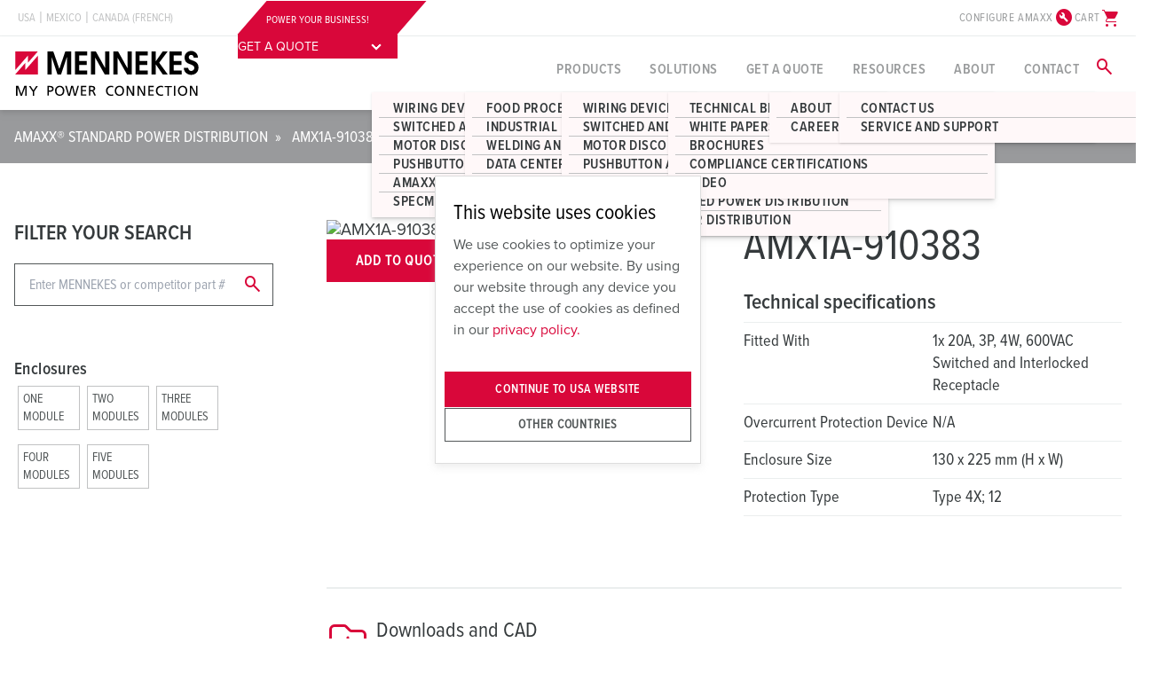

--- FILE ---
content_type: text/html; charset=UTF-8
request_url: https://www.mennekes.com/products/amaxx-standard-power-distribution/amx1a-910383/
body_size: 20691
content:
<!DOCTYPE html><html lang="en"><head><meta charset="utf-8">
<meta name="viewport" content="width=device-width, initial-scale=1">
<title>AMX1A-910383 | MENNEKES</title>
<link rel="icon" type="image/x-icon" href="/favicon.ico">
<link rel="apple-touch-icon" href="/favicon.ico">
<link rel="stylesheet" href="https://fonts.googleapis.com/css2?family=Material+Symbols+Outlined:opsz,wght,FILL,GRAD@24,200,1,0&display=block">
<link rel="stylesheet" href="https://cdn.jsdelivr.net/npm/@algolia/algoliasearch-netlify-frontend@1/dist/algoliasearchNetlify.css">
<script src="https://cdn.jsdelivr.net/npm/@algolia/algoliasearch-netlify-frontend@1/dist/algoliasearchNetlify.js"></script>
<script type="text/javascript" data-hid="5b8da75">(function(w,d,s,l,i){w[l]=w[l]||[];w[l].push({'gtm.start':new Date().getTime(),event:'gtm.js'});var f=d.getElementsByTagName(s)[0],j=d.createElement(s),dl=l!='dataLayer'?'&l='+l:'';j.async=true;j.src='https://www.googletagmanager.com/gtm.js?id='+i+dl;f.parentNode.insertBefore(j,f);})(window,document,'script','dataLayer','GTM-KSV3H9');</script>
<meta name="description" content="AMX1A-910383 AMAXX custom power distribution center">
<link rel="preload" as="fetch" crossorigin="anonymous" href="/products/amaxx-standard-power-distribution/amx1a-910383/_payload.json">
<style>.secondary-nav[data-v-7993b229]{position:sticky;top:83px}@media (max-width:1279px){.secondary-nav[data-v-7993b229]{top:74.53px}}</style>
<style>.material-symbols-outlined[data-v-80f04a7e]{align-items:center;border:1px solid #c1c2c3;color:#999b9c;display:flex;font-size:2.1rem;font-weight:100;height:50px;justify-content:center;margin-right:20px;transition:all .3s ease-out;width:50px}.material-symbols-outlined[data-v-80f04a7e]:hover{border:1px solid #d9073a;color:#d9073a}.icon-class[data-v-80f04a7e]{align-items:center;border:1px solid #c1c2c3;color:#999b9c;display:flex;height:50px;justify-content:center;margin-right:20px;padding:10px;transition:all .3s ease-out;width:50px}.icon-class[data-v-80f04a7e]:hover{border:1px solid #d9073a;color:#d9073a}.icon-class[data-v-80f04a7e]:before{box-sizing:content-box;display:inline-block;font-family:icons;font-size:1.8rem;font-style:normal;font-weight:400;line-height:1;text-decoration:inherit;text-rendering:auto;text-transform:none;vertical-align:middle}.icon-cad[data-v-80f04a7e]:before{content:"\f10c"}.icon-pdf[data-v-80f04a7e]:before{content:"\f125"}.icon-images[data-v-80f04a7e]:before{content:"\f11c"}</style>
<style>.icon[data-v-17d30eb5]{width:60px}.amperage-button[data-v-17d30eb5]{background-color:#fff;color:#555;cursor:pointer;font-size:15px;height:50px;margin:3px;min-width:200px;padding-left:20px;padding-right:20px}.amperage-button[data-v-17d30eb5]:hover{background-color:#c82c41;border-color:#fff;color:#fff}</style>
<style>/*! tailwindcss v3.3.3 | MIT License | https://tailwindcss.com*/*,:after,:before{border:0 solid;box-sizing:border-box}:after,:before{--tw-content:""}html{line-height:1.5;-webkit-text-size-adjust:100%;font-family:ui-sans-serif,system-ui,-apple-system,BlinkMacSystemFont,Segoe UI,Roboto,Helvetica Neue,Arial,Noto Sans,sans-serif,Apple Color Emoji,Segoe UI Emoji,Segoe UI Symbol,Noto Color Emoji;font-feature-settings:normal;font-variation-settings:normal;-moz-tab-size:4;-o-tab-size:4;tab-size:4}body{line-height:inherit;margin:0}hr{border-top-width:1px;color:inherit;height:0}abbr:where([title]){-webkit-text-decoration:underline dotted;text-decoration:underline dotted}h1,h2,h3,h4,h5,h6{font-size:inherit;font-weight:inherit}a{color:inherit;text-decoration:inherit}b,strong{font-weight:bolder}code,kbd,pre,samp{font-family:ui-monospace,SFMono-Regular,Menlo,Monaco,Consolas,Liberation Mono,Courier New,monospace;font-size:1em}small{font-size:80%}sub,sup{font-size:75%;line-height:0;position:relative;vertical-align:baseline}sub{bottom:-.25em}sup{top:-.5em}table{border-collapse:collapse;border-color:inherit;text-indent:0}button,input,optgroup,select,textarea{color:inherit;font-family:inherit;font-feature-settings:inherit;font-size:100%;font-variation-settings:inherit;font-weight:inherit;line-height:inherit;margin:0;padding:0}button,select{text-transform:none}[type=button],[type=reset],[type=submit],button{-webkit-appearance:button;background-color:transparent;background-image:none}:-moz-focusring{outline:auto}:-moz-ui-invalid{box-shadow:none}progress{vertical-align:baseline}::-webkit-inner-spin-button,::-webkit-outer-spin-button{height:auto}[type=search]{-webkit-appearance:textfield;outline-offset:-2px}::-webkit-search-decoration{-webkit-appearance:none}::-webkit-file-upload-button{-webkit-appearance:button;font:inherit}summary{display:list-item}blockquote,dd,dl,figure,h1,h2,h3,h4,h5,h6,hr,p,pre{margin:0}fieldset{margin:0}fieldset,legend{padding:0}menu,ol,ul{list-style:none;margin:0;padding:0}dialog{padding:0}textarea{resize:vertical}input::-moz-placeholder,textarea::-moz-placeholder{color:#9ca3af;opacity:1}input::placeholder,textarea::placeholder{color:#9ca3af;opacity:1}[role=button],button{cursor:pointer}:disabled{cursor:default}audio,canvas,embed,iframe,img,object,svg,video{display:block;vertical-align:middle}img,video{height:auto;max-width:100%}[hidden]{display:none}:root,[data-theme]{background-color:hsl(var(--b1)/1);background-color:hsl(var(--b1)/var(--tw-bg-opacity,1));color:hsl(var(--bc)/1);color:hsl(var(--bc)/var(--tw-text-opacity,1))}html{-webkit-tap-highlight-color:transparent}:root{--p:0 0% 96%;--pf:0 0% 89%;--sf:0 0% 0%;--af:0 0% 0%;--nf:0 0% 0%;--b1:100 0 0;--b2:0 0% 0%;--b3:0 0% 0%;--in:198 93% 60%;--su:158 64% 52%;--wa:43 96% 56%;--er:0 91% 71%;--bc:145 0% 78%;--pc:145 0% 18%;--sc:145 0% 78%;--ac:145 0% 78%;--nc:145 0% 78%;--inc:198 100% 12%;--suc:158 100% 10%;--wac:43 100% 11%;--erc:0 100% 14%;--rounded-box:1rem;--rounded-btn:0.5rem;--rounded-badge:1.9rem;--animation-btn:0.25s;--animation-input:.2s;--btn-text-case:uppercase;--btn-focus-scale:0.95;--border-btn:1px;--tab-border:1px;--tab-radius:0.5rem}*,:after,:before{--tw-border-spacing-x:0;--tw-border-spacing-y:0;--tw-translate-x:0;--tw-translate-y:0;--tw-rotate:0;--tw-skew-x:0;--tw-skew-y:0;--tw-scale-x:1;--tw-scale-y:1;--tw-pan-x: ;--tw-pan-y: ;--tw-pinch-zoom: ;--tw-scroll-snap-strictness:proximity;--tw-gradient-from-position: ;--tw-gradient-via-position: ;--tw-gradient-to-position: ;--tw-ordinal: ;--tw-slashed-zero: ;--tw-numeric-figure: ;--tw-numeric-spacing: ;--tw-numeric-fraction: ;--tw-ring-inset: ;--tw-ring-offset-width:0px;--tw-ring-offset-color:#fff;--tw-ring-color:rgba(59,130,246,.5);--tw-ring-offset-shadow:0 0 #0000;--tw-ring-shadow:0 0 #0000;--tw-shadow:0 0 #0000;--tw-shadow-colored:0 0 #0000;--tw-blur: ;--tw-brightness: ;--tw-contrast: ;--tw-grayscale: ;--tw-hue-rotate: ;--tw-invert: ;--tw-saturate: ;--tw-sepia: ;--tw-drop-shadow: ;--tw-backdrop-blur: ;--tw-backdrop-brightness: ;--tw-backdrop-contrast: ;--tw-backdrop-grayscale: ;--tw-backdrop-hue-rotate: ;--tw-backdrop-invert: ;--tw-backdrop-opacity: ;--tw-backdrop-saturate: ;--tw-backdrop-sepia: }::backdrop{--tw-border-spacing-x:0;--tw-border-spacing-y:0;--tw-translate-x:0;--tw-translate-y:0;--tw-rotate:0;--tw-skew-x:0;--tw-skew-y:0;--tw-scale-x:1;--tw-scale-y:1;--tw-pan-x: ;--tw-pan-y: ;--tw-pinch-zoom: ;--tw-scroll-snap-strictness:proximity;--tw-gradient-from-position: ;--tw-gradient-via-position: ;--tw-gradient-to-position: ;--tw-ordinal: ;--tw-slashed-zero: ;--tw-numeric-figure: ;--tw-numeric-spacing: ;--tw-numeric-fraction: ;--tw-ring-inset: ;--tw-ring-offset-width:0px;--tw-ring-offset-color:#fff;--tw-ring-color:rgba(59,130,246,.5);--tw-ring-offset-shadow:0 0 #0000;--tw-ring-shadow:0 0 #0000;--tw-shadow:0 0 #0000;--tw-shadow-colored:0 0 #0000;--tw-blur: ;--tw-brightness: ;--tw-contrast: ;--tw-grayscale: ;--tw-hue-rotate: ;--tw-invert: ;--tw-saturate: ;--tw-sepia: ;--tw-drop-shadow: ;--tw-backdrop-blur: ;--tw-backdrop-brightness: ;--tw-backdrop-contrast: ;--tw-backdrop-grayscale: ;--tw-backdrop-hue-rotate: ;--tw-backdrop-invert: ;--tw-backdrop-opacity: ;--tw-backdrop-saturate: ;--tw-backdrop-sepia: }.container{margin-left:auto;margin-right:auto;padding-left:1rem;padding-right:1rem;width:100%}@media (min-width:640px){.container{max-width:640px}}@media (min-width:768px){.container{max-width:768px}}@media (min-width:1024px){.container{max-width:1024px}}@media (min-width:1280px){.container{max-width:1280px}}@media (min-width:1536px){.container{max-width:1536px}}.alert{align-content:flex-start;align-items:center;border-width:1px;display:grid;gap:1rem;grid-auto-flow:row;justify-items:center;text-align:center;width:100%;--tw-border-opacity:1;border-color:hsl(var(--b2)/var(--tw-border-opacity));padding:1rem;--tw-text-opacity:1;border-radius:1rem;border-radius:var(--rounded-box,1rem);color:hsl(var(--bc)/1);color:hsl(var(--bc)/var(--tw-text-opacity));--alert-bg:hsl(var(--b2));--alert-bg-mix:hsl(var(--b1));background-color:hsl(var(--b2));background-color:var(--alert-bg)}@media (min-width:640px){.alert{grid-auto-flow:column;grid-template-columns:auto minmax(auto,1fr);justify-items:start;text-align:left}}.avatar.placeholder>div{align-items:center;display:flex;justify-content:center}.badge{align-items:center;border-width:1px;display:inline-flex;font-size:.875rem;height:1.25rem;justify-content:center;line-height:1.25rem;padding-left:.563rem;padding-right:.563rem;transition-duration:.2s;transition-property:color,background-color,border-color,text-decoration-color,fill,stroke,opacity,box-shadow,transform,filter,-webkit-backdrop-filter;transition-property:color,background-color,border-color,text-decoration-color,fill,stroke,opacity,box-shadow,transform,filter,backdrop-filter;transition-property:color,background-color,border-color,text-decoration-color,fill,stroke,opacity,box-shadow,transform,filter,backdrop-filter,-webkit-backdrop-filter;transition-timing-function:cubic-bezier(.4,0,.2,1);transition-timing-function:cubic-bezier(0,0,.2,1);width:-moz-fit-content;width:fit-content;--tw-border-opacity:1;border-color:hsl(var(--b2)/var(--tw-border-opacity));--tw-bg-opacity:1;background-color:hsl(var(--b1)/1);background-color:hsl(var(--b1)/var(--tw-bg-opacity));--tw-text-opacity:1;border-radius:1.9rem;border-radius:var(--rounded-badge,1.9rem);color:hsl(var(--bc)/1);color:hsl(var(--bc)/var(--tw-text-opacity))}@media (hover:hover){.label a:hover{--tw-text-opacity:1;color:hsl(var(--bc)/1);color:hsl(var(--bc)/var(--tw-text-opacity))}.menu li>:not(ul):not(.menu-title):not(details).active,.menu li>:not(ul):not(.menu-title):not(details):active,.menu li>details>summary:active{--tw-bg-opacity:1;background-color:hsl(var(--n)/1);background-color:hsl(var(--n)/var(--tw-bg-opacity));--tw-text-opacity:1;color:hsl(var(--nc)/1);color:hsl(var(--nc)/var(--tw-text-opacity))}.tab:hover{--tw-text-opacity:1}.tabs-boxed .tab-active:not(.tab-disabled):not([disabled]):hover{--tw-text-opacity:1;color:hsl(var(--pc)/1);color:hsl(var(--pc)/var(--tw-text-opacity))}.table tr.hover:hover,.table tr.hover:nth-child(2n):hover{--tw-bg-opacity:1;background-color:hsl(var(--b2)/1);background-color:hsl(var(--b2)/var(--tw-bg-opacity))}}.btn{align-items:center;animation:button-pop .25s ease-out;animation:button-pop var(--animation-btn,.25s) ease-out;border-color:transparent;border-color:hsl(var(--b2)/var(--tw-border-opacity));border-radius:.5rem;border-radius:var(--rounded-btn,.5rem);border-width:1px;border-width:var(--border-btn,1px);cursor:pointer;display:inline-flex;flex-shrink:0;flex-wrap:wrap;font-size:.875rem;font-weight:600;gap:.5rem;height:3rem;justify-content:center;line-height:1em;min-height:3rem;padding-left:1rem;padding-right:1rem;text-align:center;text-decoration-line:none;text-transform:uppercase;text-transform:var(--btn-text-case,uppercase);transition-duration:.2s;transition-property:color,background-color,border-color,text-decoration-color,fill,stroke,opacity,box-shadow,transform,filter,-webkit-backdrop-filter;transition-property:color,background-color,border-color,text-decoration-color,fill,stroke,opacity,box-shadow,transform,filter,backdrop-filter;transition-property:color,background-color,border-color,text-decoration-color,fill,stroke,opacity,box-shadow,transform,filter,backdrop-filter,-webkit-backdrop-filter;transition-timing-function:cubic-bezier(.4,0,.2,1);transition-timing-function:cubic-bezier(0,0,.2,1);-webkit-user-select:none;-moz-user-select:none;user-select:none;--tw-border-opacity:1;--tw-bg-opacity:1;background-color:hsl(var(--b2)/1);background-color:hsl(var(--b2)/var(--tw-bg-opacity));--tw-text-opacity:1;color:hsl(var(--bc)/1);color:hsl(var(--bc)/var(--tw-text-opacity));outline-color:hsl(var(--bc)/1)}.btn-disabled,.btn:disabled,.btn[disabled]{pointer-events:none}.btn-group>input[type=radio].btn{-webkit-appearance:none;-moz-appearance:none;appearance:none}.btn-group>input[type=radio].btn:before{content:attr(data-title)}.btn:is(input[type=checkbox]),.btn:is(input[type=radio]){-webkit-appearance:none;-moz-appearance:none;appearance:none;width:auto}.btn:is(input[type=checkbox]):after,.btn:is(input[type=radio]):after{--tw-content:attr(aria-label);content:attr(aria-label);content:var(--tw-content)}.card{border-radius:1rem;border-radius:var(--rounded-box,1rem);display:flex;flex-direction:column;position:relative}.card:focus{outline:2px solid transparent;outline-offset:2px}.card-body{display:flex;flex:1 1 auto;flex-direction:column;gap:.5rem;padding:2rem;padding:var(--padding-card,2rem)}.card-body :where(p){flex-grow:1}.card-actions{align-items:flex-start;display:flex;flex-wrap:wrap;gap:.5rem}.card figure{align-items:center;display:flex;justify-content:center}.card.image-full{display:grid}.card.image-full:before{content:"";position:relative;z-index:10;--tw-bg-opacity:1;background-color:hsl(var(--n)/1);background-color:hsl(var(--n)/var(--tw-bg-opacity));border-radius:1rem;border-radius:var(--rounded-box,1rem);opacity:.75}.card.image-full:before,.card.image-full>*{grid-column-start:1;grid-row-start:1}.card.image-full>figure img{height:100%;-o-object-fit:cover;object-fit:cover}.card.image-full>.card-body{position:relative;z-index:20;--tw-text-opacity:1;color:hsl(var(--nc)/1);color:hsl(var(--nc)/var(--tw-text-opacity))}.checkbox{flex-shrink:0;--chkbg:var(--bc);--chkfg:var(--b1);-webkit-appearance:none;-moz-appearance:none;appearance:none;border-color:hsl(var(--bc)/var(--tw-border-opacity));border-width:1px;cursor:pointer;height:1.5rem;width:1.5rem;--tw-border-opacity:0.2;border-radius:.5rem;border-radius:var(--rounded-btn,.5rem)}.collapse:not(td):not(tr):not(colgroup){visibility:visible}.collapse{border-radius:1rem;border-radius:var(--rounded-box,1rem);display:grid;grid-template-rows:auto 0fr;overflow:hidden;position:relative;transition:grid-template-rows .2s;width:100%}.collapse-content,.collapse-title,.collapse>input[type=checkbox],.collapse>input[type=radio]{grid-column-start:1;grid-row-start:1}.collapse>input[type=checkbox],.collapse>input[type=radio]{-webkit-appearance:none;-moz-appearance:none;appearance:none;opacity:0}.collapse-content{cursor:unset;grid-column-start:1;grid-row-start:2;min-height:0;padding-left:1rem;padding-right:1rem;transition:visibility .2s;transition:padding .2s ease-out,background-color .2s ease-out;visibility:hidden}.collapse-open,.collapse:focus:not(.collapse-close),.collapse[open]{grid-template-rows:auto 1fr}.collapse:not(.collapse-close):has(>input[type=checkbox]:checked),.collapse:not(.collapse-close):has(>input[type=radio]:checked){grid-template-rows:auto 1fr}.collapse-open>.collapse-content,.collapse:focus:not(.collapse-close)>.collapse-content,.collapse:not(.collapse-close)>input[type=checkbox]:checked~.collapse-content,.collapse:not(.collapse-close)>input[type=radio]:checked~.collapse-content,.collapse[open]>.collapse-content{min-height:-moz-fit-content;min-height:fit-content;visibility:visible}.dropdown{display:inline-block;position:relative}.dropdown>:not(summary):focus{outline:2px solid transparent;outline-offset:2px}.dropdown .dropdown-content{position:absolute}.dropdown:is(:not(details)) .dropdown-content{opacity:0;transform-origin:top;visibility:hidden;--tw-scale-x:.95;--tw-scale-y:.95;transform:translate(var(--tw-translate-x),var(--tw-translate-y)) rotate(var(--tw-rotate)) skewX(var(--tw-skew-x)) skewY(var(--tw-skew-y)) scaleX(.95) scaleY(.95);transform:translate(var(--tw-translate-x),var(--tw-translate-y)) rotate(var(--tw-rotate)) skewX(var(--tw-skew-x)) skewY(var(--tw-skew-y)) scaleX(var(--tw-scale-x)) scaleY(var(--tw-scale-y));transition-duration:.2s;transition-property:color,background-color,border-color,text-decoration-color,fill,stroke,opacity,box-shadow,transform,filter,-webkit-backdrop-filter;transition-property:color,background-color,border-color,text-decoration-color,fill,stroke,opacity,box-shadow,transform,filter,backdrop-filter;transition-property:color,background-color,border-color,text-decoration-color,fill,stroke,opacity,box-shadow,transform,filter,backdrop-filter,-webkit-backdrop-filter;transition-timing-function:cubic-bezier(.4,0,.2,1);transition-timing-function:cubic-bezier(0,0,.2,1)}.dropdown-end .dropdown-content{right:0}.dropdown-left .dropdown-content{bottom:auto;right:100%;top:0;transform-origin:right}.dropdown-right .dropdown-content{bottom:auto;left:100%;top:0;transform-origin:left}.dropdown-bottom .dropdown-content{bottom:auto;top:100%;transform-origin:top}.dropdown-top .dropdown-content{bottom:100%;top:auto;transform-origin:bottom}.dropdown-end.dropdown-left .dropdown-content,.dropdown-end.dropdown-right .dropdown-content{bottom:0;top:auto}.dropdown.dropdown-open .dropdown-content,.dropdown:focus-within .dropdown-content,.dropdown:not(.dropdown-hover):focus .dropdown-content{opacity:1;visibility:visible}@media (hover:hover){.dropdown.dropdown-hover:hover .dropdown-content{opacity:1;visibility:visible}.btm-nav>.disabled:hover,.btm-nav>[disabled]:hover{pointer-events:none;--tw-border-opacity:0;background-color:hsl(var(--n)/.1);background-color:hsl(var(--n)/var(--tw-bg-opacity));--tw-bg-opacity:0.1;color:hsl(var(--bc)/.2);color:hsl(var(--bc)/var(--tw-text-opacity));--tw-text-opacity:0.2}.btn:hover{background-color:hsl(var(--b3)/1);background-color:hsl(var(--b3)/var(--tw-bg-opacity));border-color:hsl(var(--b3)/var(--tw-border-opacity))}.btn-primary:hover,.btn:hover{--tw-border-opacity:1;--tw-bg-opacity:1}.btn-primary:hover{background-color:hsl(var(--pf)/1);background-color:hsl(var(--pf)/var(--tw-bg-opacity));border-color:hsl(var(--pf)/var(--tw-border-opacity))}.btn-secondary:hover{--tw-border-opacity:1;border-color:hsl(var(--sf)/var(--tw-border-opacity));--tw-bg-opacity:1;background-color:hsl(var(--sf)/1);background-color:hsl(var(--sf)/var(--tw-bg-opacity))}.btn.glass:hover{--glass-opacity:25%;--glass-border-opacity:15%}.btn-outline.btn-primary:hover{background-color:hsl(var(--pf)/1);background-color:hsl(var(--pf)/var(--tw-bg-opacity));border-color:hsl(var(--pf)/var(--tw-border-opacity));color:hsl(var(--pc)/1);color:hsl(var(--pc)/var(--tw-text-opacity))}.btn-outline.btn-primary:hover,.btn-outline.btn-secondary:hover{--tw-border-opacity:1;--tw-bg-opacity:1;--tw-text-opacity:1}.btn-outline.btn-secondary:hover{background-color:hsl(var(--sf)/1);background-color:hsl(var(--sf)/var(--tw-bg-opacity));border-color:hsl(var(--sf)/var(--tw-border-opacity));color:hsl(var(--sc)/1);color:hsl(var(--sc)/var(--tw-text-opacity))}.btn-disabled:hover,.btn:disabled:hover,.btn[disabled]:hover{--tw-border-opacity:0;background-color:hsl(var(--n)/.2);background-color:hsl(var(--n)/var(--tw-bg-opacity));--tw-bg-opacity:0.2;color:hsl(var(--bc)/.2);color:hsl(var(--bc)/var(--tw-text-opacity));--tw-text-opacity:0.2}.btn:is(input[type=checkbox]:checked):hover,.btn:is(input[type=radio]:checked):hover{--tw-border-opacity:1;border-color:hsl(var(--pf)/var(--tw-border-opacity));--tw-bg-opacity:1;background-color:hsl(var(--pf)/1);background-color:hsl(var(--pf)/var(--tw-bg-opacity))}.dropdown.dropdown-hover:hover .dropdown-content{--tw-scale-x:1;--tw-scale-y:1;transform:translate(var(--tw-translate-x),var(--tw-translate-y)) rotate(var(--tw-rotate)) skewX(var(--tw-skew-x)) skewY(var(--tw-skew-y)) scaleX(1) scaleY(1);transform:translate(var(--tw-translate-x),var(--tw-translate-y)) rotate(var(--tw-rotate)) skewX(var(--tw-skew-x)) skewY(var(--tw-skew-y)) scaleX(var(--tw-scale-x)) scaleY(var(--tw-scale-y))}:where(.menu li:not(.menu-title):not(.disabled)>:not(ul):not(details):not(.menu-title)):not(.active):hover,:where(.menu li:not(.menu-title):not(.disabled)>details>summary:not(.menu-title)):not(.active):hover{background-color:hsl(var(--bc)/.1);cursor:pointer;--tw-text-opacity:1;color:hsl(var(--bc)/1);color:hsl(var(--bc)/var(--tw-text-opacity));outline:2px solid transparent;outline-offset:2px}.tab[disabled],.tab[disabled]:hover{color:hsl(var(--bc)/.2);color:hsl(var(--bc)/var(--tw-text-opacity));cursor:not-allowed;--tw-text-opacity:0.2}}.dropdown:is(details) summary::-webkit-details-marker{display:none}.file-input{border-color:hsl(var(--bc)/var(--tw-border-opacity));border-width:1px;flex-shrink:1;font-size:1rem;height:3rem;line-height:2;line-height:1.5rem;overflow:hidden;padding-right:1rem;--tw-border-opacity:0;--tw-bg-opacity:1;background-color:hsl(var(--b1)/1);background-color:hsl(var(--b1)/var(--tw-bg-opacity));border-radius:.5rem;border-radius:var(--rounded-btn,.5rem)}.file-input::file-selector-button{align-items:center;border-style:solid;cursor:pointer;display:inline-flex;flex-shrink:0;flex-wrap:wrap;font-size:.875rem;height:100%;justify-content:center;line-height:1.25rem;line-height:1em;margin-right:1rem;padding-left:1rem;padding-right:1rem;text-align:center;transition-duration:.2s;transition-property:color,background-color,border-color,text-decoration-color,fill,stroke,opacity,box-shadow,transform,filter,-webkit-backdrop-filter;transition-property:color,background-color,border-color,text-decoration-color,fill,stroke,opacity,box-shadow,transform,filter,backdrop-filter;transition-property:color,background-color,border-color,text-decoration-color,fill,stroke,opacity,box-shadow,transform,filter,backdrop-filter,-webkit-backdrop-filter;transition-timing-function:cubic-bezier(.4,0,.2,1);transition-timing-function:cubic-bezier(0,0,.2,1);-webkit-user-select:none;-moz-user-select:none;user-select:none;--tw-border-opacity:1;border-color:hsl(var(--n)/var(--tw-border-opacity));--tw-bg-opacity:1;background-color:hsl(var(--n)/1);background-color:hsl(var(--n)/var(--tw-bg-opacity));font-weight:600;text-transform:uppercase;text-transform:var(--btn-text-case,uppercase);--tw-text-opacity:1;animation:button-pop .25s ease-out;animation:button-pop var(--animation-btn,.25s) ease-out;border-width:1px;border-width:var(--border-btn,1px);color:hsl(var(--nc)/1);color:hsl(var(--nc)/var(--tw-text-opacity));text-decoration-line:none}.footer{-moz-column-gap:1rem;column-gap:1rem;font-size:.875rem;grid-auto-flow:row;line-height:1.25rem;row-gap:2.5rem;width:100%}.footer,.footer>*{display:grid;place-items:start}.footer>*{gap:.5rem}@media (min-width:48rem){.footer{grid-auto-flow:column}.footer-center{grid-auto-flow:row dense}}.label{align-items:center;display:flex;justify-content:space-between;padding:.5rem .25rem;-webkit-user-select:none;-moz-user-select:none;user-select:none}.hero{background-position:50%;background-size:cover;display:grid;place-items:center;width:100%}.hero>*{grid-column-start:1;grid-row-start:1}.hero-content{align-items:center;display:flex;gap:1rem;justify-content:center;max-width:80rem;padding:1rem;z-index:0}.indicator{display:inline-flex;position:relative;width:-moz-max-content;width:max-content}.indicator :where(.indicator-item){position:absolute;white-space:nowrap;z-index:1}.input{border-color:hsl(var(--bc)/var(--tw-border-opacity));border-width:1px;flex-shrink:1;font-size:1rem;height:3rem;line-height:2;line-height:1.5rem;padding-left:1rem;padding-right:1rem;--tw-border-opacity:0;--tw-bg-opacity:1;background-color:hsl(var(--b1)/1);background-color:hsl(var(--b1)/var(--tw-bg-opacity));border-radius:.5rem;border-radius:var(--rounded-btn,.5rem)}.input-group>.input{isolation:isolate}.input-group>*,.input-group>.input,.input-group>.select,.input-group>.textarea{border-radius:0}.join{align-items:stretch;border-radius:.5rem;border-radius:var(--rounded-btn,.5rem);display:inline-flex}.join :where(.join-item){border-end-end-radius:0;border-end-start-radius:0;border-start-end-radius:0;border-start-start-radius:0}.join .join-item:not(:first-child):not(:last-child),.join :not(:first-child):not(:last-child) .join-item{border-end-end-radius:0;border-end-start-radius:0;border-start-end-radius:0;border-start-start-radius:0}.join .join-item:first-child:not(:last-child),.join :first-child:not(:last-child) .join-item{border-end-end-radius:0;border-start-end-radius:0}.join .dropdown .join-item:first-child:not(:last-child),.join :first-child:not(:last-child) .dropdown .join-item{border-end-end-radius:inherit;border-start-end-radius:inherit}.join :where(.join-item:first-child:not(:last-child)),.join :where(:first-child:not(:last-child) .join-item){border-end-start-radius:inherit;border-start-start-radius:inherit}.join .join-item:last-child:not(:first-child),.join :last-child:not(:first-child) .join-item{border-end-start-radius:0;border-start-start-radius:0}.join :where(.join-item:last-child:not(:first-child)),.join :where(:last-child:not(:first-child) .join-item){border-end-end-radius:inherit;border-start-end-radius:inherit}:where(.join *){border-radius:inherit}.link{cursor:pointer;text-decoration-line:underline}.menu{display:flex;flex-direction:column;flex-wrap:wrap;font-size:.875rem;line-height:1.25rem;padding:.5rem}.menu :where(li ul){margin-left:1rem;padding-left:.5rem;position:relative;white-space:nowrap}.menu :where(li:not(.menu-title)>:not(ul):not(details):not(.menu-title)),.menu :where(li:not(.menu-title)>details>summary:not(.menu-title)){align-content:flex-start;align-items:center;display:grid;gap:.5rem;grid-auto-columns:minmax(auto,max-content) auto max-content;grid-auto-flow:column;-webkit-user-select:none;-moz-user-select:none;user-select:none}.menu li.disabled{color:hsl(var(--bc)/.3);cursor:not-allowed;-webkit-user-select:none;-moz-user-select:none;user-select:none}.menu :where(li>.menu-dropdown:not(.menu-dropdown-show)){display:none}:where(.menu li){align-items:stretch;display:flex;flex-direction:column;flex-shrink:0;flex-wrap:wrap;position:relative}:where(.menu li) .badge{justify-self:end}.radio{flex-shrink:0;--chkbg:var(--bc);border-radius:9999px;height:1.5rem;width:1.5rem;--tw-border-opacity:0.2}.radio,.select{-webkit-appearance:none;-moz-appearance:none;appearance:none;border-color:hsl(var(--bc)/var(--tw-border-opacity));border-width:1px;cursor:pointer}.select{display:inline-flex;font-size:.875rem;height:3rem;line-height:1.25rem;line-height:2;min-height:3rem;padding-left:1rem;padding-right:2.5rem;-webkit-user-select:none;-moz-user-select:none;user-select:none;--tw-border-opacity:0;--tw-bg-opacity:1;background-color:hsl(var(--b1)/1);background-color:hsl(var(--b1)/var(--tw-bg-opacity));background-image:linear-gradient(45deg,transparent 50%,currentColor 0),linear-gradient(135deg,currentColor 50%,transparent 0);background-position:calc(100% - 20px) calc(1px + 50%),calc(100% - 16.1px) calc(1px + 50%);background-repeat:no-repeat;background-size:4px 4px,4px 4px;border-radius:.5rem;border-radius:var(--rounded-btn,.5rem)}.select[multiple]{height:auto}.tabs{align-items:flex-end;display:flex;flex-wrap:wrap}.tab{align-items:center;cursor:pointer;display:inline-flex;flex-wrap:wrap;height:2rem;justify-content:center;line-height:1.25rem;line-height:2;text-align:center;-webkit-user-select:none;-moz-user-select:none;user-select:none;--tab-padding:1rem;--tw-text-opacity:0.5;--tab-color:hsl(var(--bc)/var(--tw-text-opacity,1));--tab-bg:hsl(var(--b1)/var(--tw-bg-opacity,1));--tab-border-color:hsl(var(--b3)/var(--tw-bg-opacity,1));color:hsl(var(--bc)/.5);color:var(--tab-color);padding-left:1rem;padding-left:var(--tab-padding,1rem);padding-right:1rem;padding-right:var(--tab-padding,1rem)}.tab,.table{font-size:.875rem;position:relative}.table{border-radius:1rem;border-radius:var(--rounded-box,1rem);line-height:1.25rem;text-align:left;width:100%}.table :where(.table-pin-rows thead tr){position:sticky;top:0;z-index:1;--tw-bg-opacity:1;background-color:hsl(var(--b1)/1);background-color:hsl(var(--b1)/var(--tw-bg-opacity))}.table :where(.table-pin-rows tfoot tr){bottom:0;position:sticky;z-index:1;--tw-bg-opacity:1;background-color:hsl(var(--b1)/1);background-color:hsl(var(--b1)/var(--tw-bg-opacity))}.table :where(.table-pin-cols tr th){left:0;position:sticky;right:0;--tw-bg-opacity:1;background-color:hsl(var(--b1)/1);background-color:hsl(var(--b1)/var(--tw-bg-opacity))}.textarea{border-color:hsl(var(--bc)/var(--tw-border-opacity));border-width:1px;flex-shrink:1;font-size:.875rem;line-height:1.25rem;line-height:2;min-height:3rem;padding:.5rem 1rem;--tw-border-opacity:0;--tw-bg-opacity:1;background-color:hsl(var(--b1)/1);background-color:hsl(var(--b1)/var(--tw-bg-opacity));border-radius:.5rem;border-radius:var(--rounded-btn,.5rem)}.alert-warning{border-color:hsl(var(--wa)/.2);--tw-text-opacity:1;color:hsl(var(--wac)/1);color:hsl(var(--wac)/var(--tw-text-opacity));--alert-bg:hsl(var(--wa));--alert-bg-mix:hsl(var(--b1))}.badge-secondary{--tw-border-opacity:1;border-color:hsl(var(--s)/var(--tw-border-opacity));--tw-bg-opacity:1;background-color:hsl(var(--s)/1);background-color:hsl(var(--s)/var(--tw-bg-opacity));--tw-text-opacity:1;color:hsl(var(--sc)/1);color:hsl(var(--sc)/var(--tw-text-opacity))}.badge-outline.badge-secondary{--tw-text-opacity:1;color:hsl(var(--s)/1);color:hsl(var(--s)/var(--tw-text-opacity))}.btm-nav>:where(.active){border-top-width:2px;--tw-bg-opacity:1;background-color:hsl(var(--b1)/1);background-color:hsl(var(--b1)/var(--tw-bg-opacity))}.btm-nav>.disabled,.btm-nav>[disabled]{pointer-events:none;--tw-border-opacity:0;background-color:hsl(var(--n)/.1);background-color:hsl(var(--n)/var(--tw-bg-opacity));--tw-bg-opacity:0.1;color:hsl(var(--bc)/.2);color:hsl(var(--bc)/var(--tw-text-opacity));--tw-text-opacity:0.2}.btm-nav>* .label{font-size:1rem;line-height:1.5rem}.btn:active:focus,.btn:active:hover{animation:button-pop 0s ease-out;transform:scale(.97);transform:scale(var(--btn-focus-scale,.97))}.btn-active{--tw-border-opacity:1;border-color:hsl(var(--b3)/var(--tw-border-opacity));--tw-bg-opacity:1;background-color:hsl(var(--b3)/1);background-color:hsl(var(--b3)/var(--tw-bg-opacity))}.btn:focus-visible{outline-offset:2px;outline-style:solid;outline-width:2px}.btn-primary{--tw-border-opacity:1;border-color:hsl(var(--p)/var(--tw-border-opacity));--tw-bg-opacity:1;background-color:hsl(var(--p)/1);background-color:hsl(var(--p)/var(--tw-bg-opacity));--tw-text-opacity:1;color:hsl(var(--pc)/1);color:hsl(var(--pc)/var(--tw-text-opacity));outline-color:hsl(var(--p)/1)}.btn-primary.btn-active{--tw-border-opacity:1;border-color:hsl(var(--pf)/var(--tw-border-opacity));--tw-bg-opacity:1;background-color:hsl(var(--pf)/1);background-color:hsl(var(--pf)/var(--tw-bg-opacity))}.btn-secondary{--tw-border-opacity:1;border-color:hsl(var(--s)/var(--tw-border-opacity));--tw-bg-opacity:1;background-color:hsl(var(--s)/1);background-color:hsl(var(--s)/var(--tw-bg-opacity));--tw-text-opacity:1;color:hsl(var(--sc)/1);color:hsl(var(--sc)/var(--tw-text-opacity));outline-color:hsl(var(--s)/1)}.btn-secondary.btn-active{--tw-border-opacity:1;border-color:hsl(var(--sf)/var(--tw-border-opacity));--tw-bg-opacity:1;background-color:hsl(var(--sf)/1);background-color:hsl(var(--sf)/var(--tw-bg-opacity))}.btn-accent.btn-active{--tw-border-opacity:1;border-color:hsl(var(--af)/var(--tw-border-opacity));--tw-bg-opacity:1;background-color:hsl(var(--af)/1);background-color:hsl(var(--af)/var(--tw-bg-opacity))}.btn-neutral.btn-active{--tw-border-opacity:1;border-color:hsl(var(--nf)/var(--tw-border-opacity));--tw-bg-opacity:1;background-color:hsl(var(--nf)/1);background-color:hsl(var(--nf)/var(--tw-bg-opacity))}.btn-info.btn-active{--tw-border-opacity:1;border-color:hsl(var(--in)/var(--tw-border-opacity));--tw-bg-opacity:1;background-color:hsl(var(--in)/1);background-color:hsl(var(--in)/var(--tw-bg-opacity))}.btn-success.btn-active{--tw-border-opacity:1;border-color:hsl(var(--su)/var(--tw-border-opacity));--tw-bg-opacity:1;background-color:hsl(var(--su)/1);background-color:hsl(var(--su)/var(--tw-bg-opacity))}.btn-warning.btn-active{--tw-border-opacity:1;border-color:hsl(var(--wa)/var(--tw-border-opacity));--tw-bg-opacity:1;background-color:hsl(var(--wa)/1);background-color:hsl(var(--wa)/var(--tw-bg-opacity))}.btn-error.btn-active{--tw-border-opacity:1;border-color:hsl(var(--er)/var(--tw-border-opacity));--tw-bg-opacity:1;background-color:hsl(var(--er)/1);background-color:hsl(var(--er)/var(--tw-bg-opacity))}.btn.glass{--tw-shadow:0 0 #0000;--tw-shadow-colored:0 0 #0000;box-shadow:0 0 #0000,0 0 #0000,0 0 #0000;box-shadow:var(--tw-ring-offset-shadow,0 0 #0000),var(--tw-ring-shadow,0 0 #0000),var(--tw-shadow);outline-color:currentColor}.btn.glass.btn-active{--glass-opacity:25%;--glass-border-opacity:15%}.btn-ghost.btn-active{--tw-border-opacity:0;background-color:hsl(var(--bc)/.2);background-color:hsl(var(--bc)/var(--tw-bg-opacity));--tw-bg-opacity:0.2}.btn-link.btn-active{background-color:transparent;border-color:transparent;text-decoration-line:underline}.btn-outline.btn-active{--tw-border-opacity:1;border-color:hsl(var(--bc)/var(--tw-border-opacity));--tw-bg-opacity:1;background-color:hsl(var(--bc)/1);background-color:hsl(var(--bc)/var(--tw-bg-opacity));--tw-text-opacity:1;color:hsl(var(--b1)/1);color:hsl(var(--b1)/var(--tw-text-opacity))}.btn-outline.btn-primary{--tw-text-opacity:1;color:hsl(var(--p)/1);color:hsl(var(--p)/var(--tw-text-opacity))}.btn-outline.btn-primary.btn-active{--tw-border-opacity:1;border-color:hsl(var(--pf)/var(--tw-border-opacity));--tw-bg-opacity:1;background-color:hsl(var(--pf)/1);background-color:hsl(var(--pf)/var(--tw-bg-opacity));--tw-text-opacity:1;color:hsl(var(--pc)/1);color:hsl(var(--pc)/var(--tw-text-opacity))}.btn-outline.btn-secondary{--tw-text-opacity:1;color:hsl(var(--s)/1);color:hsl(var(--s)/var(--tw-text-opacity))}.btn-outline.btn-secondary.btn-active{--tw-border-opacity:1;border-color:hsl(var(--sf)/var(--tw-border-opacity));--tw-bg-opacity:1;background-color:hsl(var(--sf)/1);background-color:hsl(var(--sf)/var(--tw-bg-opacity));--tw-text-opacity:1;color:hsl(var(--sc)/1);color:hsl(var(--sc)/var(--tw-text-opacity))}.btn-outline.btn-accent.btn-active{--tw-border-opacity:1;border-color:hsl(var(--af)/var(--tw-border-opacity));--tw-bg-opacity:1;background-color:hsl(var(--af)/1);background-color:hsl(var(--af)/var(--tw-bg-opacity));--tw-text-opacity:1;color:hsl(var(--ac)/1);color:hsl(var(--ac)/var(--tw-text-opacity))}.btn-outline.btn-success.btn-active{--tw-border-opacity:1;border-color:hsl(var(--su)/var(--tw-border-opacity));--tw-bg-opacity:1;background-color:hsl(var(--su)/1);background-color:hsl(var(--su)/var(--tw-bg-opacity));--tw-text-opacity:1;color:hsl(var(--suc)/1);color:hsl(var(--suc)/var(--tw-text-opacity))}.btn-outline.btn-info.btn-active{--tw-border-opacity:1;border-color:hsl(var(--in)/var(--tw-border-opacity));--tw-bg-opacity:1;background-color:hsl(var(--in)/1);background-color:hsl(var(--in)/var(--tw-bg-opacity));--tw-text-opacity:1;color:hsl(var(--inc)/1);color:hsl(var(--inc)/var(--tw-text-opacity))}.btn-outline.btn-warning.btn-active{--tw-border-opacity:1;border-color:hsl(var(--wa)/var(--tw-border-opacity));--tw-bg-opacity:1;background-color:hsl(var(--wa)/1);background-color:hsl(var(--wa)/var(--tw-bg-opacity));--tw-text-opacity:1;color:hsl(var(--wac)/1);color:hsl(var(--wac)/var(--tw-text-opacity))}.btn-outline.btn-error.btn-active{--tw-border-opacity:1;border-color:hsl(var(--er)/var(--tw-border-opacity));--tw-bg-opacity:1;background-color:hsl(var(--er)/1);background-color:hsl(var(--er)/var(--tw-bg-opacity));--tw-text-opacity:1;color:hsl(var(--erc)/1);color:hsl(var(--erc)/var(--tw-text-opacity))}.btn.btn-disabled,.btn:disabled,.btn[disabled]{--tw-border-opacity:0;background-color:hsl(var(--n)/.2);background-color:hsl(var(--n)/var(--tw-bg-opacity));--tw-bg-opacity:0.2;color:hsl(var(--bc)/.2);color:hsl(var(--bc)/var(--tw-text-opacity));--tw-text-opacity:0.2}.btn-group>.btn-active,.btn-group>input[type=radio]:checked.btn{--tw-border-opacity:1;border-color:hsl(var(--p)/var(--tw-border-opacity));--tw-bg-opacity:1;background-color:hsl(var(--p)/1);background-color:hsl(var(--p)/var(--tw-bg-opacity));--tw-text-opacity:1;color:hsl(var(--pc)/1);color:hsl(var(--pc)/var(--tw-text-opacity))}.btn-group>.btn-active:focus-visible,.btn-group>input[type=radio]:checked.btn:focus-visible{outline-color:hsl(var(--p)/1);outline-style:solid;outline-width:2px}.btn:is(input[type=checkbox]:checked),.btn:is(input[type=radio]:checked){--tw-border-opacity:1;border-color:hsl(var(--p)/var(--tw-border-opacity));--tw-bg-opacity:1;background-color:hsl(var(--p)/1);background-color:hsl(var(--p)/var(--tw-bg-opacity));--tw-text-opacity:1;color:hsl(var(--pc)/1);color:hsl(var(--pc)/var(--tw-text-opacity))}.btn:is(input[type=checkbox]:checked):focus-visible,.btn:is(input[type=radio]:checked):focus-visible{outline-color:hsl(var(--p)/1)}@keyframes button-pop{0%{transform:scale(.98);transform:scale(var(--btn-focus-scale,.98))}40%{transform:scale(1.02)}to{transform:scale(1)}}.card :where(figure:first-child){border-end-end-radius:unset;border-end-start-radius:unset;border-start-end-radius:inherit;border-start-start-radius:inherit;overflow:hidden}.card :where(figure:last-child){border-end-end-radius:inherit;border-end-start-radius:inherit;border-start-end-radius:unset;border-start-start-radius:unset;overflow:hidden}.card:focus-visible{outline:2px solid currentColor;outline-offset:2px}.card.bordered{border-width:1px;--tw-border-opacity:1;border-color:hsl(var(--b2)/var(--tw-border-opacity))}.card.compact .card-body{font-size:.875rem;line-height:1.25rem;padding:1rem}.card-title{align-items:center;display:flex;font-size:1.25rem;font-weight:600;gap:.5rem;line-height:1.75rem}.card.image-full :where(figure){border-radius:inherit;overflow:hidden}.checkbox:focus-visible{outline-color:hsl(var(--bc)/1);outline-offset:2px;outline-style:solid;outline-width:2px}.checkbox:checked,.checkbox[aria-checked=true],.checkbox[checked=true]{--tw-bg-opacity:1;animation:checkmark .2s ease-out;animation:checkmark var(--animation-input,.2s) ease-out;background-color:hsl(var(--bc)/1);background-color:hsl(var(--bc)/var(--tw-bg-opacity));background-image:linear-gradient(-45deg,transparent 65%,hsl(var(--chkbg)) 65.99%),linear-gradient(45deg,transparent 75%,hsl(var(--chkbg)) 75.99%),linear-gradient(-45deg,hsl(var(--chkbg)) 40%,transparent 40.99%),linear-gradient(45deg,hsl(var(--chkbg)) 30%,hsl(var(--chkfg)) 30.99%,hsl(var(--chkfg)) 40%,transparent 40.99%),linear-gradient(-45deg,hsl(var(--chkfg)) 50%,hsl(var(--chkbg)) 50.99%);background-repeat:no-repeat}.checkbox:indeterminate{--tw-bg-opacity:1;animation:checkmark .2s ease-out;animation:checkmark var(--animation-input,.2s) ease-out;background-color:hsl(var(--bc)/1);background-color:hsl(var(--bc)/var(--tw-bg-opacity));background-image:linear-gradient(90deg,transparent 80%,hsl(var(--chkbg)) 80%),linear-gradient(-90deg,transparent 80%,hsl(var(--chkbg)) 80%),linear-gradient(0deg,hsl(var(--chkbg)) 43%,hsl(var(--chkfg)) 43%,hsl(var(--chkfg)) 57%,hsl(var(--chkbg)) 57%);background-repeat:no-repeat}.checkbox:disabled{border-color:transparent;cursor:not-allowed;--tw-bg-opacity:1;background-color:hsl(var(--bc)/1);background-color:hsl(var(--bc)/var(--tw-bg-opacity));opacity:.2}@keyframes checkmark{0%{background-position-y:5px}50%{background-position-y:-2px}to{background-position-y:0}}[dir=rtl] .checkbox:checked,[dir=rtl] .checkbox[aria-checked=true],[dir=rtl] .checkbox[checked=true]{background-image:linear-gradient(45deg,transparent 65%,hsl(var(--chkbg)) 65.99%),linear-gradient(-45deg,transparent 75%,hsl(var(--chkbg)) 75.99%),linear-gradient(45deg,hsl(var(--chkbg)) 40%,transparent 40.99%),linear-gradient(-45deg,hsl(var(--chkbg)) 30%,hsl(var(--chkfg)) 30.99%,hsl(var(--chkfg)) 40%,transparent 40.99%),linear-gradient(45deg,hsl(var(--chkfg)) 50%,hsl(var(--chkbg)) 50.99%)}details.collapse{width:100%}details.collapse summary{display:block;outline:2px solid transparent;outline-offset:2px;position:relative}details.collapse summary::-webkit-details-marker{display:none}.collapse:focus-visible{outline-color:hsl(var(--bc)/1);outline-offset:2px;outline-style:solid;outline-width:2px}.collapse:has(.collapse-title:focus-visible),.collapse:has(>input[type=checkbox]:focus-visible),.collapse:has(>input[type=radio]:focus-visible){outline-color:hsl(var(--bc)/1);outline-offset:2px;outline-style:solid;outline-width:2px}.collapse-arrow>.collapse-title:after{display:block;height:.5rem;position:absolute;width:.5rem;--tw-translate-y:-100%;--tw-rotate:45deg;box-shadow:2px 2px;content:"";pointer-events:none;right:1.4rem;top:50%;transform:translate(var(--tw-translate-x),-100%) rotate(45deg) skewX(var(--tw-skew-x)) skewY(var(--tw-skew-y)) scaleX(var(--tw-scale-x)) scaleY(var(--tw-scale-y));transform:translate(var(--tw-translate-x),var(--tw-translate-y)) rotate(var(--tw-rotate)) skewX(var(--tw-skew-x)) skewY(var(--tw-skew-y)) scaleX(var(--tw-scale-x)) scaleY(var(--tw-scale-y));transform-origin:75% 75%;transition-duration:.15s;transition-duration:.2s;transition-property:all;transition-timing-function:cubic-bezier(.4,0,.2,1);transition-timing-function:cubic-bezier(0,0,.2,1)}[dir=rtl] .collapse-arrow>.collapse-title:after{--tw-rotate:-45deg}.collapse-plus>.collapse-title:after{content:"+";display:block;height:.5rem;pointer-events:none;position:absolute;right:1.4rem;top:.9rem;transition-duration:.3s;transition-property:all;transition-timing-function:cubic-bezier(.4,0,.2,1);transition-timing-function:cubic-bezier(0,0,.2,1);width:.5rem}.collapse:not(.collapse-open):not(.collapse-close)>.collapse-title,.collapse:not(.collapse-open):not(.collapse-close)>input[type=checkbox],.collapse:not(.collapse-open):not(.collapse-close)>input[type=radio]:not(:checked){cursor:pointer}.collapse:focus:not(.collapse-open):not(.collapse-close):not(.collapse[open])>.collapse-title{cursor:unset}.collapse-title{position:relative}:where(.collapse>input[type=checkbox]),:where(.collapse>input[type=radio]){z-index:1}.collapse-title,:where(.collapse>input[type=checkbox]),:where(.collapse>input[type=radio]){min-height:3.75rem;padding:1rem 3rem 1rem 1rem;transition:background-color .2s ease-out;width:100%}.collapse-open>:where(.collapse-content),.collapse:focus:not(.collapse-close)>:where(.collapse-content),.collapse:not(.collapse-close)>:where(input[type=checkbox]:checked~.collapse-content),.collapse:not(.collapse-close)>:where(input[type=radio]:checked~.collapse-content),.collapse[open]>:where(.collapse-content){padding-bottom:1rem;transition:padding .2s ease-out,background-color .2s ease-out}.collapse-arrow:focus:not(.collapse-close)>.collapse-title:after,.collapse-arrow:not(.collapse-close)>input[type=checkbox]:checked~.collapse-title:after,.collapse-arrow:not(.collapse-close)>input[type=radio]:checked~.collapse-title:after,.collapse-open.collapse-arrow>.collapse-title:after,.collapse[open].collapse-arrow>.collapse-title:after{--tw-translate-y:-50%;--tw-rotate:225deg;transform:translate(var(--tw-translate-x),-50%) rotate(225deg) skewX(var(--tw-skew-x)) skewY(var(--tw-skew-y)) scaleX(var(--tw-scale-x)) scaleY(var(--tw-scale-y));transform:translate(var(--tw-translate-x),var(--tw-translate-y)) rotate(var(--tw-rotate)) skewX(var(--tw-skew-x)) skewY(var(--tw-skew-y)) scaleX(var(--tw-scale-x)) scaleY(var(--tw-scale-y))}[dir=rtl] .collapse-arrow:focus:not(.collapse-close) .collapse-title:after,[dir=rtl] .collapse-arrow:not(.collapse-close) input[type=checkbox]:checked~.collapse-title:after,[dir=rtl] .collapse-open.collapse-arrow>.collapse-title:after,[dir=rtl] .collapse[open].collapse-arrow>.collapse-title:after{--tw-rotate:135deg}.collapse-open.collapse-plus>.collapse-title:after,.collapse-plus:focus:not(.collapse-close)>.collapse-title:after,.collapse-plus:not(.collapse-close)>input[type=checkbox]:checked~.collapse-title:after,.collapse-plus:not(.collapse-close)>input[type=radio]:checked~.collapse-title:after,.collapse[open].collapse-plus>.collapse-title:after{content:"−"}.dropdown.dropdown-open .dropdown-content,.dropdown:focus .dropdown-content,.dropdown:focus-within .dropdown-content{--tw-scale-x:1;--tw-scale-y:1;transform:translate(var(--tw-translate-x),var(--tw-translate-y)) rotate(var(--tw-rotate)) skewX(var(--tw-skew-x)) skewY(var(--tw-skew-y)) scaleX(1) scaleY(1);transform:translate(var(--tw-translate-x),var(--tw-translate-y)) rotate(var(--tw-rotate)) skewX(var(--tw-skew-x)) skewY(var(--tw-skew-y)) scaleX(var(--tw-scale-x)) scaleY(var(--tw-scale-y))}.file-input:focus{outline-color:hsl(var(--bc)/.2);outline-offset:2px;outline-style:solid;outline-width:2px}.file-input-disabled,.file-input[disabled]{cursor:not-allowed;--tw-border-opacity:1;border-color:hsl(var(--b2)/var(--tw-border-opacity));--tw-bg-opacity:1;background-color:hsl(var(--b2)/1);background-color:hsl(var(--b2)/var(--tw-bg-opacity));--tw-text-opacity:0.2}.file-input-disabled::-moz-placeholder,.file-input[disabled]::-moz-placeholder{color:hsl(var(--bc)/.2);color:hsl(var(--bc)/var(--tw-placeholder-opacity));--tw-placeholder-opacity:0.2}.file-input-disabled::placeholder,.file-input[disabled]::placeholder{color:hsl(var(--bc)/.2);color:hsl(var(--bc)/var(--tw-placeholder-opacity));--tw-placeholder-opacity:0.2}.file-input-disabled::file-selector-button,.file-input[disabled]::file-selector-button{--tw-border-opacity:0;background-color:hsl(var(--n)/.2);background-color:hsl(var(--n)/var(--tw-bg-opacity));--tw-bg-opacity:0.2;color:hsl(var(--bc)/.2);color:hsl(var(--bc)/var(--tw-text-opacity));--tw-text-opacity:0.2}.label-text{font-size:.875rem;line-height:1.25rem;--tw-text-opacity:1;color:hsl(var(--bc)/1);color:hsl(var(--bc)/var(--tw-text-opacity))}.input input:focus{outline:2px solid transparent;outline-offset:2px}.input[list]::-webkit-calendar-picker-indicator{line-height:1em}.input:focus,.input:focus-within{outline-color:hsl(var(--bc)/.2);outline-offset:2px;outline-style:solid;outline-width:2px}.input-disabled,.input:disabled,.input[disabled]{cursor:not-allowed;--tw-border-opacity:1;border-color:hsl(var(--b2)/var(--tw-border-opacity));--tw-bg-opacity:1;background-color:hsl(var(--b2)/1);background-color:hsl(var(--b2)/var(--tw-bg-opacity));--tw-text-opacity:0.2}.input-disabled::-moz-placeholder,.input:disabled::-moz-placeholder,.input[disabled]::-moz-placeholder{color:hsl(var(--bc)/.2);color:hsl(var(--bc)/var(--tw-placeholder-opacity));--tw-placeholder-opacity:0.2}.input-disabled::placeholder,.input:disabled::placeholder,.input[disabled]::placeholder{color:hsl(var(--bc)/.2);color:hsl(var(--bc)/var(--tw-placeholder-opacity));--tw-placeholder-opacity:0.2}.join>:where(:not(:first-child)){margin-bottom:0;margin-left:-1px;margin-top:0}.join-item:focus{isolation:isolate}.link:focus{outline:2px solid transparent;outline-offset:2px}.link:focus-visible{outline:2px solid currentColor;outline-offset:2px}.\!loading{aspect-ratio:1/1!important;background-color:currentColor!important;display:inline-block!important;-webkit-mask-image:url("data:image/svg+xml;charset=utf-8,%3Csvg xmlns='http://www.w3.org/2000/svg' width='24' height='24' stroke='%23000'%3E%3Cstyle%3E@keyframes spinner_zKoa{to{transform:rotate(360deg)}}@keyframes spinner_YpZS{0%25{stroke-dasharray:0 150;stroke-dashoffset:0}47.5%25{stroke-dasharray:42 150;stroke-dashoffset:-16}95%25,to{stroke-dasharray:42 150;stroke-dashoffset:-59}}%3C/style%3E%3Cg style='transform-origin:center;animation:spinner_zKoa 2s linear infinite'%3E%3Ccircle cx='12' cy='12' r='9.5' fill='none' stroke-width='3' class='spinner_V8m1' style='stroke-linecap:round;animation:spinner_YpZS 1.5s ease-out infinite'/%3E%3C/g%3E%3C/svg%3E")!important;mask-image:url("data:image/svg+xml;charset=utf-8,%3Csvg xmlns='http://www.w3.org/2000/svg' width='24' height='24' stroke='%23000'%3E%3Cstyle%3E@keyframes spinner_zKoa{to{transform:rotate(360deg)}}@keyframes spinner_YpZS{0%25{stroke-dasharray:0 150;stroke-dashoffset:0}47.5%25{stroke-dasharray:42 150;stroke-dashoffset:-16}95%25,to{stroke-dasharray:42 150;stroke-dashoffset:-59}}%3C/style%3E%3Cg style='transform-origin:center;animation:spinner_zKoa 2s linear infinite'%3E%3Ccircle cx='12' cy='12' r='9.5' fill='none' stroke-width='3' class='spinner_V8m1' style='stroke-linecap:round;animation:spinner_YpZS 1.5s ease-out infinite'/%3E%3C/g%3E%3C/svg%3E")!important;-webkit-mask-position:center!important;mask-position:center!important;-webkit-mask-repeat:no-repeat!important;mask-repeat:no-repeat!important;-webkit-mask-size:100%!important;mask-size:100%!important;pointer-events:none!important;width:1.5rem!important}.loading{aspect-ratio:1/1;background-color:currentColor;display:inline-block;-webkit-mask-position:center;mask-position:center;-webkit-mask-repeat:no-repeat;mask-repeat:no-repeat;-webkit-mask-size:100%;mask-size:100%;pointer-events:none;width:1.5rem}.loading,.loading-spinner{-webkit-mask-image:url("data:image/svg+xml;charset=utf-8,%3Csvg xmlns='http://www.w3.org/2000/svg' width='24' height='24' stroke='%23000'%3E%3Cstyle%3E@keyframes spinner_zKoa{to{transform:rotate(360deg)}}@keyframes spinner_YpZS{0%25{stroke-dasharray:0 150;stroke-dashoffset:0}47.5%25{stroke-dasharray:42 150;stroke-dashoffset:-16}95%25,to{stroke-dasharray:42 150;stroke-dashoffset:-59}}%3C/style%3E%3Cg style='transform-origin:center;animation:spinner_zKoa 2s linear infinite'%3E%3Ccircle cx='12' cy='12' r='9.5' fill='none' stroke-width='3' class='spinner_V8m1' style='stroke-linecap:round;animation:spinner_YpZS 1.5s ease-out infinite'/%3E%3C/g%3E%3C/svg%3E");mask-image:url("data:image/svg+xml;charset=utf-8,%3Csvg xmlns='http://www.w3.org/2000/svg' width='24' height='24' stroke='%23000'%3E%3Cstyle%3E@keyframes spinner_zKoa{to{transform:rotate(360deg)}}@keyframes spinner_YpZS{0%25{stroke-dasharray:0 150;stroke-dashoffset:0}47.5%25{stroke-dasharray:42 150;stroke-dashoffset:-16}95%25,to{stroke-dasharray:42 150;stroke-dashoffset:-59}}%3C/style%3E%3Cg style='transform-origin:center;animation:spinner_zKoa 2s linear infinite'%3E%3Ccircle cx='12' cy='12' r='9.5' fill='none' stroke-width='3' class='spinner_V8m1' style='stroke-linecap:round;animation:spinner_YpZS 1.5s ease-out infinite'/%3E%3C/g%3E%3C/svg%3E")}.loading-lg{width:2.5rem}:where(.menu li:empty){background-color:hsl(var(--bc)/.1);height:1px;margin:.5rem 1rem}.menu :where(li ul):before{background-color:hsl(var(--bc)/.1);bottom:.75rem;content:"";left:0;position:absolute;top:.75rem;width:1px}.menu :where(li:not(.menu-title)>:not(ul):not(details):not(.menu-title)),.menu :where(li:not(.menu-title)>details>summary:not(.menu-title)){border-radius:.5rem;border-radius:var(--rounded-btn,.5rem);padding:.5rem 1rem;text-align:left;transition-duration:.2s;transition-property:color,background-color,border-color,text-decoration-color,fill,stroke,opacity,box-shadow,transform,filter,-webkit-backdrop-filter;transition-property:color,background-color,border-color,text-decoration-color,fill,stroke,opacity,box-shadow,transform,filter,backdrop-filter;transition-property:color,background-color,border-color,text-decoration-color,fill,stroke,opacity,box-shadow,transform,filter,backdrop-filter,-webkit-backdrop-filter;transition-timing-function:cubic-bezier(.4,0,.2,1);transition-timing-function:cubic-bezier(0,0,.2,1);text-wrap:balance}:where(.menu li:not(.menu-title):not(.disabled)>:not(ul):not(details):not(.menu-title)):is(summary):not(.active):focus-visible,:where(.menu li:not(.menu-title):not(.disabled)>:not(ul):not(details):not(.menu-title)):not(summary):not(.active).focus,:where(.menu li:not(.menu-title):not(.disabled)>:not(ul):not(details):not(.menu-title)):not(summary):not(.active):focus,:where(.menu li:not(.menu-title):not(.disabled)>details>summary:not(.menu-title)):is(summary):not(.active):focus-visible,:where(.menu li:not(.menu-title):not(.disabled)>details>summary:not(.menu-title)):not(summary):not(.active).focus,:where(.menu li:not(.menu-title):not(.disabled)>details>summary:not(.menu-title)):not(summary):not(.active):focus{background-color:hsl(var(--bc)/.1);cursor:pointer;--tw-text-opacity:1;color:hsl(var(--bc)/1);color:hsl(var(--bc)/var(--tw-text-opacity));outline:2px solid transparent;outline-offset:2px}.menu li>:not(ul):not(.menu-title):not(details).active,.menu li>:not(ul):not(.menu-title):not(details):active,.menu li>details>summary:active{--tw-bg-opacity:1;background-color:hsl(var(--n)/1);background-color:hsl(var(--n)/var(--tw-bg-opacity));--tw-text-opacity:1;color:hsl(var(--nc)/1);color:hsl(var(--nc)/var(--tw-text-opacity))}.menu :where(li>details>summary)::-webkit-details-marker{display:none}.menu :where(li>.menu-dropdown-toggle):after,.menu :where(li>details>summary):after{box-shadow:2px 2px;content:"";display:block;height:.5rem;justify-self:end;margin-top:-.5rem;pointer-events:none;transform:rotate(45deg);transform-origin:75% 75%;transition-duration:.3s;transition-property:transform,margin-top;transition-timing-function:cubic-bezier(.4,0,.2,1);width:.5rem}.menu :where(li>.menu-dropdown-toggle.menu-dropdown-show):after,.menu :where(li>details[open]>summary):after{margin-top:0;transform:rotate(225deg)}.mockup-phone .display{border-radius:40px;margin-top:-25px;overflow:hidden}.mockup-browser .mockup-browser-toolbar .input{display:block;height:1.75rem;margin-left:auto;margin-right:auto;overflow:hidden;position:relative;text-overflow:ellipsis;white-space:nowrap;width:24rem;--tw-bg-opacity:1;background-color:hsl(var(--b2)/1);background-color:hsl(var(--b2)/var(--tw-bg-opacity));padding-left:2rem}.mockup-browser .mockup-browser-toolbar .input:before{aspect-ratio:1/1;content:"";height:.75rem;left:.5rem;position:absolute;top:50%;--tw-translate-y:-50%;border-color:currentColor;border-radius:9999px;border-width:2px;opacity:.6;transform:translate(var(--tw-translate-x),-50%) rotate(var(--tw-rotate)) skewX(var(--tw-skew-x)) skewY(var(--tw-skew-y)) scaleX(var(--tw-scale-x)) scaleY(var(--tw-scale-y));transform:translate(var(--tw-translate-x),var(--tw-translate-y)) rotate(var(--tw-rotate)) skewX(var(--tw-skew-x)) skewY(var(--tw-skew-y)) scaleX(var(--tw-scale-x)) scaleY(var(--tw-scale-y))}.mockup-browser .mockup-browser-toolbar .input:after{content:"";height:.5rem;left:1.25rem;position:absolute;top:50%;--tw-translate-y:25%;--tw-rotate:-45deg;border-color:currentColor;border-radius:9999px;border-width:1px;opacity:.6;transform:translate(var(--tw-translate-x),25%) rotate(-45deg) skewX(var(--tw-skew-x)) skewY(var(--tw-skew-y)) scaleX(var(--tw-scale-x)) scaleY(var(--tw-scale-y));transform:translate(var(--tw-translate-x),var(--tw-translate-y)) rotate(var(--tw-rotate)) skewX(var(--tw-skew-x)) skewY(var(--tw-skew-y)) scaleX(var(--tw-scale-x)) scaleY(var(--tw-scale-y))}@keyframes modal-pop{0%{opacity:0}}@keyframes progress-loading{50%{background-position-x:-115%}}.radio:focus-visible{outline-color:hsl(var(--bc)/1);outline-offset:2px;outline-style:solid;outline-width:2px}.radio:checked,.radio[aria-checked=true]{--tw-bg-opacity:1;animation:radiomark .2s ease-out;animation:radiomark var(--animation-input,.2s) ease-out;background-color:hsl(var(--bc)/1);background-color:hsl(var(--bc)/var(--tw-bg-opacity));box-shadow:0 0 0 4px hsl(var(--b1)) inset,0 0 0 4px hsl(var(--b1)) inset}.radio:disabled{cursor:not-allowed;opacity:.2}@keyframes radiomark{0%{box-shadow:0 0 0 12px hsl(var(--b1)) inset,0 0 0 12px hsl(var(--b1)) inset}50%{box-shadow:0 0 0 3px hsl(var(--b1)) inset,0 0 0 3px hsl(var(--b1)) inset}to{box-shadow:0 0 0 4px hsl(var(--b1)) inset,0 0 0 4px hsl(var(--b1)) inset}}@keyframes rating-pop{0%{transform:translateY(-.125em)}40%{transform:translateY(-.125em)}to{transform:translateY(0)}}.select:focus{outline-color:hsl(var(--bc)/.2);outline-offset:2px;outline-style:solid;outline-width:2px}.select-disabled,.select:disabled,.select[disabled]{cursor:not-allowed;--tw-border-opacity:1;border-color:hsl(var(--b2)/var(--tw-border-opacity));--tw-bg-opacity:1;background-color:hsl(var(--b2)/1);background-color:hsl(var(--b2)/var(--tw-bg-opacity));--tw-text-opacity:0.2}.select-disabled::-moz-placeholder,.select:disabled::-moz-placeholder,.select[disabled]::-moz-placeholder{color:hsl(var(--bc)/.2);color:hsl(var(--bc)/var(--tw-placeholder-opacity));--tw-placeholder-opacity:0.2}.select-disabled::placeholder,.select:disabled::placeholder,.select[disabled]::placeholder{color:hsl(var(--bc)/.2);color:hsl(var(--bc)/var(--tw-placeholder-opacity));--tw-placeholder-opacity:0.2}.select-multiple,.select[multiple],.select[size].select:not([size="1"]){background-image:none;padding-right:1rem}[dir=rtl] .select{background-position:12px calc(1px + 50%),16px calc(1px + 50%)}.tab.tab-active:not(.tab-disabled):not([disabled]){border-color:hsl(var(--bc)/var(--tw-border-opacity));--tw-border-opacity:1;--tw-text-opacity:1}.tab:focus{outline:2px solid transparent;outline-offset:2px}.tab:focus-visible{outline:2px solid currentColor;outline-offset:-3px}.tab:focus-visible.tab-lifted{border-bottom-left-radius:.5rem;border-bottom-left-radius:var(--tab-radius,.5rem);border-bottom-right-radius:.5rem;border-bottom-right-radius:var(--tab-radius,.5rem)}.tab-disabled,.tab[disabled]{color:hsl(var(--bc)/.2);color:hsl(var(--bc)/var(--tw-text-opacity));cursor:not-allowed;--tw-text-opacity:0.2}.tab-bordered{border-color:hsl(var(--bc)/var(--tw-border-opacity));--tw-border-opacity:0.2;border-bottom-width:2px;border-bottom-width:calc(var(--tab-border, 1px) + 1px);border-style:solid}.tab-lifted.tab-active:not(.tab-disabled):not([disabled]){background-color:var(--tab-bg);border-left-color:var(--tab-border-color);border-right-color:var(--tab-border-color);border-top-color:var(--tab-border-color);border-width:1px 1px 0;border-width:var(--tab-border,1px) var(--tab-border,1px) 0 var(--tab-border,1px);padding-bottom:1px;padding-bottom:var(--tab-border,1px);padding-left:calc(1rem - 1px);padding-left:calc(var(--tab-padding, 1rem) - var(--tab-border, 1px));padding-right:calc(1rem - 1px);padding-right:calc(var(--tab-padding, 1rem) - var(--tab-border, 1px));padding-top:0}.tab-lifted.tab-active:not(.tab-disabled):not([disabled]):after,.tab-lifted.tab-active:not(.tab-disabled):not([disabled]):before{bottom:0;content:"";display:block;height:.5rem;height:var(--tab-radius,.5rem);position:absolute;width:.5rem;width:var(--tab-radius,.5rem);z-index:1;--tab-grad:calc(68% - var(--tab-border, 1px));--tab-corner-bg:radial-gradient(circle at var(--circle-pos),transparent var(--tab-grad),var(--tab-border-color) calc(var(--tab-grad) + 0.3px),var(--tab-border-color) calc(var(--tab-grad) + var(--tab-border, 1px)),var(--tab-bg) calc(var(--tab-grad) + var(--tab-border, 1px) + 0.3px))}.tab-lifted.tab-active:not(.tab-disabled):not([disabled]):before{left:-.5rem;left:calc(var(--tab-radius, .5rem)*-1);--circle-pos:top left;background-image:var(--tab-corner-bg)}[dir=rtl] .tab-lifted.tab-active:not(.tab-disabled):not([disabled]):before{--circle-pos:top right}.tab-lifted.tab-active:not(.tab-disabled):not([disabled]):after{right:-.5rem;right:calc(var(--tab-radius, .5rem)*-1);--circle-pos:top right;background-image:var(--tab-corner-bg)}[dir=rtl] .tab-lifted.tab-active:not(.tab-disabled):not([disabled]):after{--circle-pos:top left}.tab-lifted.tab-active:not(.tab-disabled):not([disabled])+.tab-lifted.tab-active:not(.tab-disabled):not([disabled]):before,.tab-lifted.tab-active:not(.tab-disabled):not([disabled]):first-child:before,.tab-lifted.tab-active:not(.tab-disabled):not([disabled]):last-child:after{background:none}.tabs-boxed .tab{border-radius:.5rem;border-radius:var(--rounded-btn,.5rem)}.tabs-boxed .tab-active:not(.tab-disabled):not([disabled]){--tw-bg-opacity:1;background-color:hsl(var(--p)/1);background-color:hsl(var(--p)/var(--tw-bg-opacity));--tw-text-opacity:1;color:hsl(var(--pc)/1);color:hsl(var(--pc)/var(--tw-text-opacity))}.table :where(th,td){padding:.75rem 1rem;vertical-align:middle}.table tr.active,.table tr.active:nth-child(2n),.table-zebra tbody tr:nth-child(2n){--tw-bg-opacity:1;background-color:hsl(var(--b2)/1);background-color:hsl(var(--b2)/var(--tw-bg-opacity))}.table-zebra tr.active,.table-zebra tr.active:nth-child(2n),.table-zebra-zebra tbody tr:nth-child(2n){--tw-bg-opacity:1;background-color:hsl(var(--b3)/1);background-color:hsl(var(--b3)/var(--tw-bg-opacity))}.table :where(thead,tbody) :where(tr:first-child:last-child),.table :where(thead,tbody) :where(tr:not(:last-child)){border-bottom-width:1px;--tw-border-opacity:1;border-bottom-color:hsl(var(--b2)/var(--tw-border-opacity))}.table :where(thead,tfoot){color:hsl(var(--bc)/.6);font-size:.75rem;font-weight:700;line-height:1rem;white-space:nowrap}.textarea:focus{outline-color:hsl(var(--bc)/.2);outline-offset:2px;outline-style:solid;outline-width:2px}.textarea-disabled,.textarea:disabled,.textarea[disabled]{cursor:not-allowed;--tw-border-opacity:1;border-color:hsl(var(--b2)/var(--tw-border-opacity));--tw-bg-opacity:1;background-color:hsl(var(--b2)/1);background-color:hsl(var(--b2)/var(--tw-bg-opacity));--tw-text-opacity:0.2}.textarea-disabled::-moz-placeholder,.textarea:disabled::-moz-placeholder,.textarea[disabled]::-moz-placeholder{color:hsl(var(--bc)/.2);color:hsl(var(--bc)/var(--tw-placeholder-opacity));--tw-placeholder-opacity:0.2}.textarea-disabled::placeholder,.textarea:disabled::placeholder,.textarea[disabled]::placeholder{color:hsl(var(--bc)/.2);color:hsl(var(--bc)/var(--tw-placeholder-opacity));--tw-placeholder-opacity:0.2}@keyframes toast-pop{0%{opacity:0;transform:scale(.9)}to{opacity:1;transform:scale(1)}}.glass,.glass.btn-active{-webkit-backdrop-filter:blur(40px);backdrop-filter:blur(40px);-webkit-backdrop-filter:blur(var(--glass-blur,40px));backdrop-filter:blur(var(--glass-blur,40px));background-color:transparent;background-image:linear-gradient(135deg,hsla(0,0%,100%,.3),transparent),linear-gradient(100deg,hsla(0,0%,100%,.1) 25%,transparent 0);background-image:linear-gradient(135deg,rgb(255 255 255/var(--glass-opacity,30%)) 0,transparent 100%),linear-gradient(var(--glass-reflex-degree,100deg),rgb(255 255 255/var(--glass-reflex-opacity,10%)) 25%,transparent 25%);border:none;box-shadow:inset 0 0 0 1px hsla(0,0%,100%,.1),0 0 0 2px rgb(0 0 0/5%);box-shadow:0 0 0 1px rgb(255 255 255/var(--glass-border-opacity,10%)) inset,0 0 0 2px rgb(0 0 0/5%);text-shadow:0 1px rgb(0 0 0/5%);text-shadow:0 1px rgb(0 0 0/var(--glass-text-shadow-opacity,5%))}@media (hover:hover){.glass.btn-active{-webkit-backdrop-filter:blur(40px);backdrop-filter:blur(40px);-webkit-backdrop-filter:blur(var(--glass-blur,40px));backdrop-filter:blur(var(--glass-blur,40px));background-color:transparent;background-image:linear-gradient(135deg,hsla(0,0%,100%,.3),transparent),linear-gradient(100deg,hsla(0,0%,100%,.1) 25%,transparent 0);background-image:linear-gradient(135deg,rgb(255 255 255/var(--glass-opacity,30%)) 0,transparent 100%),linear-gradient(var(--glass-reflex-degree,100deg),rgb(255 255 255/var(--glass-reflex-opacity,10%)) 25%,transparent 25%);border:none;box-shadow:inset 0 0 0 1px hsla(0,0%,100%,.1),0 0 0 2px rgb(0 0 0/5%);box-shadow:0 0 0 1px rgb(255 255 255/var(--glass-border-opacity,10%)) inset,0 0 0 2px rgb(0 0 0/5%);text-shadow:0 1px rgb(0 0 0/5%);text-shadow:0 1px rgb(0 0 0/var(--glass-text-shadow-opacity,5%))}}.artboard.phone{width:320px}.btm-nav-xs>:where(.active){border-top-width:1px}.btm-nav-sm>:where(.active){border-top-width:2px}.btm-nav-md>:where(.active){border-top-width:2px}.btm-nav-lg>:where(.active){border-top-width:4px}.btn-md{font-size:.875rem;height:3rem;min-height:3rem;padding-left:1rem;padding-right:1rem}.btn-square:where(.btn-md){height:3rem;padding:0;width:3rem}.btn-circle:where(.btn-md){border-radius:9999px;height:3rem;padding:0;width:3rem}.indicator :where(.indicator-item){bottom:auto;left:auto;right:0;top:0;--tw-translate-y:-50%;--tw-translate-x:50%;transform:translate(50%,-50%) rotate(var(--tw-rotate)) skewX(var(--tw-skew-x)) skewY(var(--tw-skew-y)) scaleX(var(--tw-scale-x)) scaleY(var(--tw-scale-y));transform:translate(var(--tw-translate-x),var(--tw-translate-y)) rotate(var(--tw-rotate)) skewX(var(--tw-skew-x)) skewY(var(--tw-skew-y)) scaleX(var(--tw-scale-x)) scaleY(var(--tw-scale-y))}.indicator :where(.indicator-item.indicator-start){left:0;right:auto;--tw-translate-x:-50%;transform:translate(-50%,var(--tw-translate-y)) rotate(var(--tw-rotate)) skewX(var(--tw-skew-x)) skewY(var(--tw-skew-y)) scaleX(var(--tw-scale-x)) scaleY(var(--tw-scale-y));transform:translate(var(--tw-translate-x),var(--tw-translate-y)) rotate(var(--tw-rotate)) skewX(var(--tw-skew-x)) skewY(var(--tw-skew-y)) scaleX(var(--tw-scale-x)) scaleY(var(--tw-scale-y))}.indicator :where(.indicator-item.indicator-center){left:50%;right:50%;--tw-translate-x:-50%;transform:translate(-50%,var(--tw-translate-y)) rotate(var(--tw-rotate)) skewX(var(--tw-skew-x)) skewY(var(--tw-skew-y)) scaleX(var(--tw-scale-x)) scaleY(var(--tw-scale-y));transform:translate(var(--tw-translate-x),var(--tw-translate-y)) rotate(var(--tw-rotate)) skewX(var(--tw-skew-x)) skewY(var(--tw-skew-y)) scaleX(var(--tw-scale-x)) scaleY(var(--tw-scale-y))}.indicator :where(.indicator-item.indicator-end){left:auto;right:0;--tw-translate-x:50%;transform:translate(50%,var(--tw-translate-y)) rotate(var(--tw-rotate)) skewX(var(--tw-skew-x)) skewY(var(--tw-skew-y)) scaleX(var(--tw-scale-x)) scaleY(var(--tw-scale-y));transform:translate(var(--tw-translate-x),var(--tw-translate-y)) rotate(var(--tw-rotate)) skewX(var(--tw-skew-x)) skewY(var(--tw-skew-y)) scaleX(var(--tw-scale-x)) scaleY(var(--tw-scale-y))}.indicator :where(.indicator-item.indicator-bottom){bottom:0;top:auto;--tw-translate-y:50%;transform:translate(var(--tw-translate-x),50%) rotate(var(--tw-rotate)) skewX(var(--tw-skew-x)) skewY(var(--tw-skew-y)) scaleX(var(--tw-scale-x)) scaleY(var(--tw-scale-y));transform:translate(var(--tw-translate-x),var(--tw-translate-y)) rotate(var(--tw-rotate)) skewX(var(--tw-skew-x)) skewY(var(--tw-skew-y)) scaleX(var(--tw-scale-x)) scaleY(var(--tw-scale-y))}.indicator :where(.indicator-item.indicator-middle){bottom:50%;top:50%;--tw-translate-y:-50%;transform:translate(var(--tw-translate-x),-50%) rotate(var(--tw-rotate)) skewX(var(--tw-skew-x)) skewY(var(--tw-skew-y)) scaleX(var(--tw-scale-x)) scaleY(var(--tw-scale-y));transform:translate(var(--tw-translate-x),var(--tw-translate-y)) rotate(var(--tw-rotate)) skewX(var(--tw-skew-x)) skewY(var(--tw-skew-y)) scaleX(var(--tw-scale-x)) scaleY(var(--tw-scale-y))}.indicator :where(.indicator-item.indicator-top){bottom:auto;top:0;--tw-translate-y:-50%;transform:translate(var(--tw-translate-x),-50%) rotate(var(--tw-rotate)) skewX(var(--tw-skew-x)) skewY(var(--tw-skew-y)) scaleX(var(--tw-scale-x)) scaleY(var(--tw-scale-y));transform:translate(var(--tw-translate-x),var(--tw-translate-y)) rotate(var(--tw-rotate)) skewX(var(--tw-skew-x)) skewY(var(--tw-skew-y)) scaleX(var(--tw-scale-x)) scaleY(var(--tw-scale-y))}.input-md{font-size:.875rem;height:3rem;line-height:1.25rem;line-height:2;padding-left:1rem;padding-right:1rem}.join.join-vertical{flex-direction:column}.join.join-vertical .join-item:first-child:not(:last-child),.join.join-vertical :first-child:not(:last-child) .join-item{border-bottom-left-radius:0;border-bottom-right-radius:0;border-top-left-radius:inherit;border-top-right-radius:inherit}.join.join-vertical .join-item:last-child:not(:first-child),.join.join-vertical :last-child:not(:first-child) .join-item{border-bottom-left-radius:inherit;border-bottom-right-radius:inherit;border-top-left-radius:0;border-top-right-radius:0}.join.join-horizontal{flex-direction:row}.join.join-horizontal .join-item:first-child:not(:last-child),.join.join-horizontal :first-child:not(:last-child) .join-item{border-bottom-left-radius:inherit;border-bottom-right-radius:0;border-top-left-radius:inherit;border-top-right-radius:0}.join.join-horizontal .join-item:last-child:not(:first-child),.join.join-horizontal :last-child:not(:first-child) .join-item{border-bottom-left-radius:0;border-bottom-right-radius:inherit;border-top-left-radius:0;border-top-right-radius:inherit}.btn-group .btn:not(:first-child):not(:last-child){border-bottom-left-radius:0;border-bottom-right-radius:0;border-top-left-radius:0;border-top-right-radius:0}.btn-group .btn:first-child:not(:last-child){border-bottom-left-radius:.5rem;border-bottom-left-radius:var(--rounded-btn,.5rem);border-bottom-right-radius:0;border-top-left-radius:.5rem;border-top-left-radius:var(--rounded-btn,.5rem);border-top-right-radius:0;margin-left:-1px;margin-top:0}.btn-group .btn:last-child:not(:first-child){border-bottom-left-radius:0;border-bottom-right-radius:.5rem;border-bottom-right-radius:var(--rounded-btn,.5rem);border-top-left-radius:0;border-top-right-radius:.5rem;border-top-right-radius:var(--rounded-btn,.5rem)}.btn-group-horizontal .btn:not(:first-child):not(:last-child){border-bottom-left-radius:0;border-bottom-right-radius:0;border-top-left-radius:0;border-top-right-radius:0}.btn-group-horizontal .btn:first-child:not(:last-child){border-bottom-left-radius:.5rem;border-bottom-left-radius:var(--rounded-btn,.5rem);border-bottom-right-radius:0;border-top-left-radius:.5rem;border-top-left-radius:var(--rounded-btn,.5rem);border-top-right-radius:0;margin-left:-1px;margin-top:0}.btn-group-horizontal .btn:last-child:not(:first-child){border-bottom-left-radius:0;border-bottom-right-radius:.5rem;border-bottom-right-radius:var(--rounded-btn,.5rem);border-top-left-radius:0;border-top-right-radius:.5rem;border-top-right-radius:var(--rounded-btn,.5rem)}.btn-group-vertical .btn:first-child:not(:last-child){border-bottom-left-radius:0;border-bottom-right-radius:0;border-top-left-radius:.5rem;border-top-left-radius:var(--rounded-btn,.5rem);border-top-right-radius:.5rem;border-top-right-radius:var(--rounded-btn,.5rem);margin-left:0;margin-top:-1px}.btn-group-vertical .btn:last-child:not(:first-child){border-bottom-left-radius:.5rem;border-bottom-left-radius:var(--rounded-btn,.5rem);border-bottom-right-radius:.5rem;border-bottom-right-radius:var(--rounded-btn,.5rem);border-top-left-radius:0;border-top-right-radius:0}.card-compact .card-body{font-size:.875rem;line-height:1.25rem;padding:1rem}.card-compact .card-title{margin-bottom:.25rem}.card-normal .card-body{font-size:1rem;line-height:1.5rem;padding:2rem;padding:var(--padding-card,2rem)}.card-normal .card-title{margin-bottom:.75rem}.join.join-vertical>:where(:not(:first-child)){margin-left:0;margin-right:0;margin-top:-1px}.join.join-horizontal>:where(:not(:first-child)){margin-bottom:0;margin-left:-1px;margin-top:0}.visible{visibility:visible}.collapse{visibility:collapse}.absolute{position:absolute}.relative{position:relative}.sticky{position:sticky}.left-0{left:0}.left-3{left:.75rem}.left-9{left:2.25rem}.right-2{right:.5rem}.right-3{right:.75rem}.top-0{top:0}.top-3{top:.75rem}.top-\[10px\]{top:10px}.top-\[1px\]{top:1px}.top-\[50px\]{top:50px}.top-\[95px\]{top:95px}.z-20{z-index:20}.z-30{z-index:30}.z-50{z-index:50}.col-span-1{grid-column:span 1/span 1}.col-span-2{grid-column:span 2/span 2}.col-span-3{grid-column:span 3/span 3}.col-span-4{grid-column:span 4/span 4}.col-span-5{grid-column:span 5/span 5}.col-span-6{grid-column:span 6/span 6}.col-span-7{grid-column:span 7/span 7}.col-span-8{grid-column:span 8/span 8}.col-span-9{grid-column:span 9/span 9}.col-start-10{grid-column-start:10}.col-start-4{grid-column-start:4}.col-start-5{grid-column-start:5}.col-start-7{grid-column-start:7}.col-start-8{grid-column-start:8}.col-end-12{grid-column-end:12}.mx-auto{margin-left:auto;margin-right:auto}.my-10{margin-bottom:2.5rem;margin-top:2.5rem}.my-2{margin-bottom:.5rem;margin-top:.5rem}.my-3{margin-bottom:.75rem;margin-top:.75rem}.my-5{margin-bottom:1.25rem;margin-top:1.25rem}.my-8{margin-bottom:2rem;margin-top:2rem}.-mb-2{margin-bottom:-.5rem}.mb-10{margin-bottom:2.5rem}.mb-14{margin-bottom:3.5rem}.mb-2{margin-bottom:.5rem}.mb-2\.5{margin-bottom:.625rem}.mb-3{margin-bottom:.75rem}.mb-4{margin-bottom:1rem}.mb-5{margin-bottom:1.25rem}.mb-6{margin-bottom:1.5rem}.mb-8{margin-bottom:2rem}.mb-9{margin-bottom:2.25rem}.ml-auto{margin-left:auto}.mr-2{margin-right:.5rem}.mr-3{margin-right:.75rem}.mt-1{margin-top:.25rem}.mt-10{margin-top:2.5rem}.mt-2{margin-top:.5rem}.mt-28{margin-top:7rem}.mt-3{margin-top:.75rem}.mt-4{margin-top:1rem}.mt-5{margin-top:1.25rem}.mt-6{margin-top:1.5rem}.mt-8{margin-top:2rem}.mt-\[10px\]{margin-top:10px}.mt-\[20px\]{margin-top:20px}.mt-\[40px\]{margin-top:40px}.mt-\[50px\]{margin-top:50px}.block{display:block}.flex{display:flex}.table{display:table}.grid{display:grid}.hidden{display:none}.h-12{height:3rem}.h-16{height:4rem}.h-32{height:8rem}.h-36{height:9rem}.h-4{height:1rem}.h-40{height:10rem}.h-5{height:1.25rem}.h-52{height:13rem}.h-6{height:1.5rem}.h-72{height:18rem}.h-\[20rem\]{height:20rem}.h-\[24rem\]{height:24rem}.h-\[25rem\]{height:25rem}.h-\[30px\]{height:30px}.h-auto{height:auto}.h-full{height:100%}.max-h-\[450px\]{max-height:450px}.w-1\/2{width:50%}.w-12{width:3rem}.w-16{width:4rem}.w-2{width:.5rem}.w-20{width:5rem}.w-28{width:7rem}.w-4{width:1rem}.w-5{width:1.25rem}.w-5\/6{width:83.333333%}.w-52{width:13rem}.w-6{width:1.5rem}.w-\[280px\]{width:280px}.w-\[30px\]{width:30px}.w-full{width:100%}.min-w-\[150px\]{min-width:150px}.min-w-\[250px\]{min-width:250px}.max-w-none{max-width:none}.max-w-xl{max-width:36rem}.shrink-0{flex-shrink:0}.skew-x-\[-41deg\]{--tw-skew-x:-41deg;transform:translate(var(--tw-translate-x),var(--tw-translate-y)) rotate(var(--tw-rotate)) skewX(-41deg) skewY(var(--tw-skew-y)) scaleX(var(--tw-scale-x)) scaleY(var(--tw-scale-y));transform:translate(var(--tw-translate-x),var(--tw-translate-y)) rotate(var(--tw-rotate)) skewX(var(--tw-skew-x)) skewY(var(--tw-skew-y)) scaleX(var(--tw-scale-x)) scaleY(var(--tw-scale-y))}.skew-x-\[41deg\]{--tw-skew-x:41deg;transform:translate(var(--tw-translate-x),var(--tw-translate-y)) rotate(var(--tw-rotate)) skewX(41deg) skewY(var(--tw-skew-y)) scaleX(var(--tw-scale-x)) scaleY(var(--tw-scale-y))}.skew-x-\[41deg\],.transform{transform:translate(var(--tw-translate-x),var(--tw-translate-y)) rotate(var(--tw-rotate)) skewX(var(--tw-skew-x)) skewY(var(--tw-skew-y)) scaleX(var(--tw-scale-x)) scaleY(var(--tw-scale-y))}.cursor-pointer{cursor:pointer}.list-disc{list-style-type:disc}.grid-flow-col{grid-auto-flow:column}.grid-cols-1{grid-template-columns:repeat(1,minmax(0,1fr))}.grid-cols-12{grid-template-columns:repeat(12,minmax(0,1fr))}.grid-cols-3{grid-template-columns:repeat(3,minmax(0,1fr))}.grid-cols-none{grid-template-columns:none}.flex-row{flex-direction:row}.flex-col{flex-direction:column}.flex-col-reverse{flex-direction:column-reverse}.flex-wrap{flex-wrap:wrap}.items-start{align-items:flex-start}.items-center{align-items:center}.justify-start{justify-content:flex-start}.justify-end{justify-content:flex-end}.justify-center{justify-content:center}.justify-between{justify-content:space-between}.gap-1{gap:.25rem}.gap-10{gap:2.5rem}.gap-12{gap:3rem}.gap-14{gap:3.5rem}.gap-16{gap:4rem}.gap-2{gap:.5rem}.gap-20{gap:5rem}.gap-3{gap:.75rem}.gap-4{gap:1rem}.gap-5{gap:1.25rem}.gap-\[2\.5rem\]{gap:2.5rem}.gap-x-10{-moz-column-gap:2.5rem;column-gap:2.5rem}.gap-x-3{-moz-column-gap:.75rem;column-gap:.75rem}.gap-x-5{-moz-column-gap:1.25rem;column-gap:1.25rem}.self-start{align-self:flex-start}.overflow-hidden{overflow:hidden}.break-words{overflow-wrap:break-word}.rounded-none{border-radius:0}.border,.border-\[1px\]{border-width:1px}.border-b-2{border-bottom-width:2px}.border-b-\[1px\]{border-bottom-width:1px}.border-l-\[8px\]{border-left-width:8px}.border-t-2{border-top-width:2px}.border-solid{border-style:solid}.border-none{border-style:none}.border-\[\#999b9c\]{--tw-border-opacity:1;border-color:#999b9c;border-color:rgb(153 155 156/var(--tw-border-opacity))}.border-\[\#F5F5F5\]{--tw-border-opacity:1;border-color:#f5f5f5;border-color:rgb(245 245 245/var(--tw-border-opacity))}.border-\[\#FFFFFF14\]{border-color:#ffffff14}.border-\[\#c1c2c3\]{--tw-border-opacity:1;border-color:#c1c2c3;border-color:rgb(193 194 195/var(--tw-border-opacity))}.border-\[\#ccc\],.border-\[\#cccccc\]{--tw-border-opacity:1;border-color:#ccc;border-color:rgb(204 204 204/var(--tw-border-opacity))}.border-\[\#d9073a\]{--tw-border-opacity:1;border-color:#d9073a;border-color:rgb(217 7 58/var(--tw-border-opacity))}.border-\[\#e0e0e0\]{--tw-border-opacity:1;border-color:#e0e0e0;border-color:rgb(224 224 224/var(--tw-border-opacity))}.border-\[\#e1e2e3\]{--tw-border-opacity:1;border-color:#e1e2e3;border-color:rgb(225 226 227/var(--tw-border-opacity))}.border-\[\#e7e7e7\]{--tw-border-opacity:1;border-color:#e7e7e7;border-color:rgb(231 231 231/var(--tw-border-opacity))}.border-\[\#ebeeee\]{--tw-border-opacity:1;border-color:#ebeeee;border-color:rgb(235 238 238/var(--tw-border-opacity))}.border-brandred{--tw-border-opacity:1;border-color:#d9073a;border-color:rgb(217 7 58/var(--tw-border-opacity))}.border-primarytext{--tw-border-opacity:1;border-color:#525758;border-color:rgb(82 87 88/var(--tw-border-opacity))}.border-white{--tw-border-opacity:1;border-color:#fff;border-color:rgb(255 255 255/var(--tw-border-opacity))}.bg-\[\#000\]{--tw-bg-opacity:1;background-color:#000;background-color:rgb(0 0 0/var(--tw-bg-opacity))}.bg-\[\#363636\]{--tw-bg-opacity:1;background-color:#363636;background-color:rgb(54 54 54/var(--tw-bg-opacity))}.bg-\[\#525758\]{--tw-bg-opacity:1;background-color:#525758;background-color:rgb(82 87 88/var(--tw-bg-opacity))}.bg-\[\#555555\]{--tw-bg-opacity:1;background-color:#555;background-color:rgb(85 85 85/var(--tw-bg-opacity))}.bg-\[\#707070\]{--tw-bg-opacity:1;background-color:#707070;background-color:rgb(112 112 112/var(--tw-bg-opacity))}.bg-\[\#999a9c\]{--tw-bg-opacity:1;background-color:#999a9c;background-color:rgb(153 154 156/var(--tw-bg-opacity))}.bg-\[\#A1A1A1\]{--tw-bg-opacity:1;background-color:#a1a1a1;background-color:rgb(161 161 161/var(--tw-bg-opacity))}.bg-\[\#F1F1F1\]{--tw-bg-opacity:1;background-color:#f1f1f1;background-color:rgb(241 241 241/var(--tw-bg-opacity))}.bg-\[\#F5F5F5\]{--tw-bg-opacity:1;background-color:#f5f5f5;background-color:rgb(245 245 245/var(--tw-bg-opacity))}.bg-\[\#FFFFFF\]{--tw-bg-opacity:1;background-color:#fff;background-color:rgb(255 255 255/var(--tw-bg-opacity))}.bg-\[\#e5e5e5\]{--tw-bg-opacity:1;background-color:#e5e5e5;background-color:rgb(229 229 229/var(--tw-bg-opacity))}.bg-\[\#e9eaea\]{--tw-bg-opacity:1;background-color:#e9eaea;background-color:rgb(233 234 234/var(--tw-bg-opacity))}.bg-\[\#ebeeee\]{--tw-bg-opacity:1;background-color:#ebeeee;background-color:rgb(235 238 238/var(--tw-bg-opacity))}.bg-\[\#f2f2f2\]{--tw-bg-opacity:1;background-color:#f2f2f2;background-color:rgb(242 242 242/var(--tw-bg-opacity))}.bg-\[\#f7f7f7\]{--tw-bg-opacity:1;background-color:#f7f7f7;background-color:rgb(247 247 247/var(--tw-bg-opacity))}.bg-\[\#fff8f9\]{--tw-bg-opacity:1;background-color:#fff8f9;background-color:rgb(255 248 249/var(--tw-bg-opacity))}.bg-\[\#fff\],.bg-\[\#ffffff\]{--tw-bg-opacity:1;background-color:#fff;background-color:rgb(255 255 255/var(--tw-bg-opacity))}.bg-black{--tw-bg-opacity:1;background-color:#000;background-color:rgb(0 0 0/var(--tw-bg-opacity))}.bg-brandred{--tw-bg-opacity:1;background-color:#d9073a;background-color:rgb(217 7 58/var(--tw-bg-opacity))}.bg-darkgray{--tw-bg-opacity:1;background-color:#333;background-color:rgb(51 51 51/var(--tw-bg-opacity))}.bg-transparent{background-color:transparent}.bg-white{--tw-bg-opacity:1;background-color:#fff;background-color:rgb(255 255 255/var(--tw-bg-opacity))}.bg-opacity-75{--tw-bg-opacity:0.75}.fill-current{fill:currentColor}.stroke-current{stroke:currentColor}.object-contain{-o-object-fit:contain;object-fit:contain}.object-cover{-o-object-fit:cover;object-fit:cover}.object-scale-down{-o-object-fit:scale-down;object-fit:scale-down}.p-0{padding:0}.p-10{padding:2.5rem}.p-2{padding:.5rem}.p-3{padding:.75rem}.p-4{padding:1rem}.p-5{padding:1.25rem}.p-6{padding:1.5rem}.p-8{padding:2rem}.px-0{padding-left:0;padding-right:0}.px-1{padding-left:.25rem;padding-right:.25rem}.px-10{padding-left:2.5rem;padding-right:2.5rem}.px-2{padding-left:.5rem;padding-right:.5rem}.px-4{padding-left:1rem;padding-right:1rem}.px-5{padding-left:1.25rem;padding-right:1.25rem}.px-6{padding-left:1.5rem;padding-right:1.5rem}.px-8{padding-left:2rem;padding-right:2rem}.py-1{padding-bottom:.25rem;padding-top:.25rem}.py-10{padding-bottom:2.5rem;padding-top:2.5rem}.py-16{padding-bottom:4rem;padding-top:4rem}.py-2{padding-bottom:.5rem;padding-top:.5rem}.py-3{padding-bottom:.75rem;padding-top:.75rem}.py-4{padding-bottom:1rem;padding-top:1rem}.py-5{padding-bottom:1.25rem;padding-top:1.25rem}.py-52{padding-bottom:13rem;padding-top:13rem}.py-6{padding-bottom:1.5rem;padding-top:1.5rem}.py-7{padding-bottom:1.75rem;padding-top:1.75rem}.py-8{padding-bottom:2rem;padding-top:2rem}.py-\[40px\]{padding-bottom:40px;padding-top:40px}.pb-10{padding-bottom:2.5rem}.pb-12{padding-bottom:3rem}.pb-16{padding-bottom:4rem}.pb-2{padding-bottom:.5rem}.pb-24{padding-bottom:6rem}.pb-3{padding-bottom:.75rem}.pb-5{padding-bottom:1.25rem}.pb-6{padding-bottom:1.5rem}.pb-72{padding-bottom:18rem}.pb-8{padding-bottom:2rem}.pb-\[20px\]{padding-bottom:20px}.pb-\[40px\]{padding-bottom:40px}.pb-\[80px\]{padding-bottom:80px}.pl-10{padding-left:2.5rem}.pl-2{padding-left:.5rem}.pl-5{padding-left:1.25rem}.pl-6{padding-left:1.5rem}.pl-7{padding-left:1.75rem}.pl-8{padding-left:2rem}.pr-10{padding-right:2.5rem}.pr-16{padding-right:4rem}.pt-10{padding-top:2.5rem}.pt-16{padding-top:4rem}.pt-2{padding-top:.5rem}.pt-20{padding-top:5rem}.pt-3{padding-top:.75rem}.pt-4{padding-top:1rem}.pt-5{padding-top:1.25rem}.pt-8{padding-top:2rem}.pt-\[1px\]{padding-top:1px}.pt-\[40px\]{padding-top:40px}.pt-\[60px\]{padding-top:60px}.text-left{text-align:left}.text-center{text-align:center}.text-2xl{font-size:1.5rem;line-height:2rem}.text-3xl{font-size:1.875rem;line-height:2.25rem}.text-4xl{font-size:2.25rem;line-height:2.5rem}.text-5xl{font-size:3rem;line-height:1}.text-\[1\.2rem\]{font-size:1.2rem}.text-\[1\.35rem\]{font-size:1.35rem}.text-\[13px\]{font-size:13px}.text-\[14px\]{font-size:14px}.text-\[1rem\]{font-size:1rem}.text-\[3rem\]{font-size:3rem}.text-base{font-size:1rem;line-height:1.5rem}.text-lg{font-size:1.125rem;line-height:1.75rem}.text-sm{font-size:.875rem;line-height:1.25rem}.text-xl{font-size:1.25rem;line-height:1.75rem}.text-xs{font-size:.75rem;line-height:1rem}.font-bold{font-weight:700}.font-extrabold{font-weight:800}.font-medium{font-weight:500}.font-normal{font-weight:400}.uppercase{text-transform:uppercase}.capitalize{text-transform:capitalize}.leading-7{line-height:1.75rem}.leading-\[1\.05\]{line-height:1.05}.leading-\[1\.1875\]{line-height:1.1875}.leading-\[1\]{line-height:1}.leading-\[3\.5rem\]{line-height:3.5rem}.leading-none{line-height:1}.tracking-\[\.015em\]{letter-spacing:.015em}.tracking-\[\.03em\]{letter-spacing:.03em}.tracking-\[\.06rem\]{letter-spacing:.06rem}.tracking-\[\.5\]{letter-spacing:.5}.tracking-\[1px\]{letter-spacing:1px}.tracking-\[5px\]{letter-spacing:5px}.tracking-\[6\.875px\]{letter-spacing:6.875px}.tracking-wide{letter-spacing:.025em}.tracking-widest{letter-spacing:.1em}.text-\[\#000000\]{--tw-text-opacity:1;color:#000;color:rgb(0 0 0/var(--tw-text-opacity))}.text-\[\#303030\]{--tw-text-opacity:1;color:#303030;color:rgb(48 48 48/var(--tw-text-opacity))}.text-\[\#525758\]{--tw-text-opacity:1;color:#525758;color:rgb(82 87 88/var(--tw-text-opacity))}.text-\[\#737373\]{--tw-text-opacity:1;color:#737373;color:rgb(115 115 115/var(--tw-text-opacity))}.text-\[\#999b9c\]{--tw-text-opacity:1;color:#999b9c;color:rgb(153 155 156/var(--tw-text-opacity))}.text-\[\#E1E1E1\]{--tw-text-opacity:1;color:#e1e1e1;color:rgb(225 225 225/var(--tw-text-opacity))}.text-\[\#c1c2c3\]{--tw-text-opacity:1;color:#c1c2c3;color:rgb(193 194 195/var(--tw-text-opacity))}.text-\[\#fff\],.text-\[\#ffffff\]{--tw-text-opacity:1;color:#fff;color:rgb(255 255 255/var(--tw-text-opacity))}.text-brandred{--tw-text-opacity:1;color:#d9073a;color:rgb(217 7 58/var(--tw-text-opacity))}.text-lightdarkgray{--tw-text-opacity:1;color:#353a3c;color:rgb(53 58 60/var(--tw-text-opacity))}.text-lightgreytext{--tw-text-opacity:1;color:#999b9c;color:rgb(153 155 156/var(--tw-text-opacity))}.text-primarytext{--tw-text-opacity:1;color:#525758;color:rgb(82 87 88/var(--tw-text-opacity))}.text-white{--tw-text-opacity:1;color:#fff;color:rgb(255 255 255/var(--tw-text-opacity))}.underline{text-decoration-line:underline}.placeholder-primarytext::-moz-placeholder{--tw-placeholder-opacity:1;color:#525758;color:rgb(82 87 88/var(--tw-placeholder-opacity))}.placeholder-primarytext::placeholder{--tw-placeholder-opacity:1;color:#525758;color:rgb(82 87 88/var(--tw-placeholder-opacity))}.opacity-\[\.3\]{opacity:.3}.opacity-\[\.6\]{opacity:.6}.mix-blend-luminosity{mix-blend-mode:luminosity}.shadow-2xl{--tw-shadow:0 25px 50px -12px rgba(0,0,0,.25);--tw-shadow-colored:0 25px 50px -12px var(--tw-shadow-color);box-shadow:0 0 #0000,0 0 #0000,0 25px 50px -12px rgba(0,0,0,.25);box-shadow:var(--tw-ring-offset-shadow,0 0 #0000),var(--tw-ring-shadow,0 0 #0000),var(--tw-shadow)}.shadow-inner{--tw-shadow:inset 0 2px 4px 0 rgba(0,0,0,.05);--tw-shadow-colored:inset 0 2px 4px 0 var(--tw-shadow-color);box-shadow:0 0 #0000,0 0 #0000,inset 0 2px 4px 0 rgba(0,0,0,.05);box-shadow:var(--tw-ring-offset-shadow,0 0 #0000),var(--tw-ring-shadow,0 0 #0000),var(--tw-shadow)}.shadow-lg{--tw-shadow:0 10px 15px -3px rgba(0,0,0,.1),0 4px 6px -4px rgba(0,0,0,.1);--tw-shadow-colored:0 10px 15px -3px var(--tw-shadow-color),0 4px 6px -4px var(--tw-shadow-color);box-shadow:0 0 #0000,0 0 #0000,0 10px 15px -3px rgba(0,0,0,.1),0 4px 6px -4px rgba(0,0,0,.1);box-shadow:var(--tw-ring-offset-shadow,0 0 #0000),var(--tw-ring-shadow,0 0 #0000),var(--tw-shadow)}.shadow-xl{--tw-shadow:0 20px 25px -5px rgba(0,0,0,.1),0 8px 10px -6px rgba(0,0,0,.1);--tw-shadow-colored:0 20px 25px -5px var(--tw-shadow-color),0 8px 10px -6px var(--tw-shadow-color);box-shadow:0 0 #0000,0 0 #0000,0 20px 25px -5px rgba(0,0,0,.1),0 8px 10px -6px rgba(0,0,0,.1);box-shadow:var(--tw-ring-offset-shadow,0 0 #0000),var(--tw-ring-shadow,0 0 #0000),var(--tw-shadow)}.outline-none{outline:2px solid transparent;outline-offset:2px}.outline{outline-style:solid}.outline-0{outline-width:0}.blur{--tw-blur:blur(8px);filter:blur(8px) var(--tw-brightness) var(--tw-contrast) var(--tw-grayscale) var(--tw-hue-rotate) var(--tw-invert) var(--tw-saturate) var(--tw-sepia) var(--tw-drop-shadow);filter:var(--tw-blur) var(--tw-brightness) var(--tw-contrast) var(--tw-grayscale) var(--tw-hue-rotate) var(--tw-invert) var(--tw-saturate) var(--tw-sepia) var(--tw-drop-shadow)}.drop-shadow-md{--tw-drop-shadow:drop-shadow(0 4px 3px rgba(0,0,0,.07)) drop-shadow(0 2px 2px rgba(0,0,0,.06));filter:var(--tw-blur) var(--tw-brightness) var(--tw-contrast) var(--tw-grayscale) var(--tw-hue-rotate) var(--tw-invert) var(--tw-saturate) var(--tw-sepia) drop-shadow(0 4px 3px rgb(0 0 0/.07)) drop-shadow(0 2px 2px rgb(0 0 0/.06));filter:var(--tw-blur) var(--tw-brightness) var(--tw-contrast) var(--tw-grayscale) var(--tw-hue-rotate) var(--tw-invert) var(--tw-saturate) var(--tw-sepia) var(--tw-drop-shadow)}.invert{--tw-invert:invert(100%);filter:var(--tw-blur) var(--tw-brightness) var(--tw-contrast) var(--tw-grayscale) var(--tw-hue-rotate) invert(100%) var(--tw-saturate) var(--tw-sepia) var(--tw-drop-shadow);filter:var(--tw-blur) var(--tw-brightness) var(--tw-contrast) var(--tw-grayscale) var(--tw-hue-rotate) var(--tw-invert) var(--tw-saturate) var(--tw-sepia) var(--tw-drop-shadow)}.sepia{--tw-sepia:sepia(100%);filter:var(--tw-blur) var(--tw-brightness) var(--tw-contrast) var(--tw-grayscale) var(--tw-hue-rotate) var(--tw-invert) var(--tw-saturate) sepia(100%) var(--tw-drop-shadow)}.filter,.sepia{filter:var(--tw-blur) var(--tw-brightness) var(--tw-contrast) var(--tw-grayscale) var(--tw-hue-rotate) var(--tw-invert) var(--tw-saturate) var(--tw-sepia) var(--tw-drop-shadow)}.transition{transition-duration:.15s;transition-property:color,background-color,border-color,text-decoration-color,fill,stroke,opacity,box-shadow,transform,filter,-webkit-backdrop-filter;transition-property:color,background-color,border-color,text-decoration-color,fill,stroke,opacity,box-shadow,transform,filter,backdrop-filter;transition-property:color,background-color,border-color,text-decoration-color,fill,stroke,opacity,box-shadow,transform,filter,backdrop-filter,-webkit-backdrop-filter;transition-timing-function:cubic-bezier(.4,0,.2,1)}.transition-all{transition-duration:.15s;transition-property:all;transition-timing-function:cubic-bezier(.4,0,.2,1)}.delay-500{transition-delay:.5s}.ease-in-out{transition-timing-function:cubic-bezier(.4,0,.2,1)}@media (min-width:1024px){.lg\:card-side{align-items:stretch;flex-direction:row}.lg\:card-side :where(figure:first-child){border-end-end-radius:unset;border-end-start-radius:inherit;border-start-end-radius:unset;border-start-start-radius:inherit;overflow:hidden}.lg\:card-side :where(figure:last-child){border-end-end-radius:inherit;border-end-start-radius:unset;border-start-end-radius:inherit;border-start-start-radius:unset;overflow:hidden}.lg\:card-side figure>*{max-width:unset}:where(.lg\:card-side figure>*){height:100%;-o-object-fit:cover;object-fit:cover;width:100%}}.after\:content-\[\'\|\'\]:after{--tw-content:"|";content:"|";content:var(--tw-content)}.last\:border-none:last-child{border-style:none}.last\:after\:content-\[\'\'\]:last-child:after{--tw-content:"";content:"";content:var(--tw-content)}.odd\:bg-\[\#f7f7f7\]:nth-child(odd){--tw-bg-opacity:1;background-color:#f7f7f7;background-color:rgb(247 247 247/var(--tw-bg-opacity))}.even\:bg-\[\#e5e5e5\]:nth-child(2n){--tw-bg-opacity:1;background-color:#e5e5e5;background-color:rgb(229 229 229/var(--tw-bg-opacity))}.hover\:border-brandred:hover{--tw-border-opacity:1;border-color:#d9073a;border-color:rgb(217 7 58/var(--tw-border-opacity))}.hover\:border-darkgray:hover{--tw-border-opacity:1;border-color:#333;border-color:rgb(51 51 51/var(--tw-border-opacity))}.hover\:bg-\[\#303030\]:hover{--tw-bg-opacity:1;background-color:#303030;background-color:rgb(48 48 48/var(--tw-bg-opacity))}.hover\:bg-\[\#525758\]:hover{--tw-bg-opacity:1;background-color:#525758;background-color:rgb(82 87 88/var(--tw-bg-opacity))}.hover\:bg-\[\#e6e6e6\]:hover{--tw-bg-opacity:1;background-color:#e6e6e6;background-color:rgb(230 230 230/var(--tw-bg-opacity))}.hover\:bg-brandred:hover{--tw-bg-opacity:1;background-color:#d9073a;background-color:rgb(217 7 58/var(--tw-bg-opacity))}.hover\:bg-darkgray:hover{--tw-bg-opacity:1;background-color:#333;background-color:rgb(51 51 51/var(--tw-bg-opacity))}.hover\:bg-transparent:hover{background-color:transparent}.hover\:bg-white:hover{--tw-bg-opacity:1;background-color:#fff;background-color:rgb(255 255 255/var(--tw-bg-opacity))}.hover\:text-brandred:hover{--tw-text-opacity:1;color:#d9073a;color:rgb(217 7 58/var(--tw-text-opacity))}.hover\:text-primarytext:hover{--tw-text-opacity:1;color:#525758;color:rgb(82 87 88/var(--tw-text-opacity))}.hover\:text-white:hover{--tw-text-opacity:1;color:#fff;color:rgb(255 255 255/var(--tw-text-opacity))}.hover\:no-underline:hover{text-decoration-line:none}@media (min-width:640px){.sm\:ml-0{margin-left:0}.sm\:grid{display:grid}.sm\:h-\[35rem\]{height:35rem}.sm\:grid-cols-2{grid-template-columns:repeat(2,minmax(0,1fr))}.sm\:flex-row{flex-direction:row}.sm\:gap-1{gap:.25rem}.sm\:gap-6{gap:1.5rem}.sm\:gap-x-10{-moz-column-gap:2.5rem;column-gap:2.5rem}}@media (min-width:768px){.md\:left-\[8rem\]{left:8rem}.md\:col-span-3{grid-column:span 3/span 3}.md\:col-span-4{grid-column:span 4/span 4}.md\:col-span-9{grid-column:span 9/span 9}.md\:col-start-4{grid-column-start:4}.md\:ml-auto{margin-left:auto}.md\:mt-\[80px\]{margin-top:80px}.md\:grid{display:grid}.md\:w-3\/4{width:75%}.md\:w-52{width:13rem}.md\:w-full{width:100%}.md\:grid-cols-2{grid-template-columns:repeat(2,minmax(0,1fr))}.md\:flex-row{flex-direction:row}.md\:gap-5{gap:1.25rem}.md\:text-5xl{font-size:3rem;line-height:1}}@media (min-width:1024px){.lg\:col-span-3{grid-column:span 3/span 3}.lg\:col-span-4{grid-column:span 4/span 4}.lg\:col-span-5{grid-column:span 5/span 5}.lg\:col-span-6{grid-column:span 6/span 6}.lg\:col-span-7{grid-column:span 7/span 7}.lg\:col-span-8{grid-column:span 8/span 8}.lg\:col-span-9{grid-column:span 9/span 9}.lg\:col-start-9{grid-column-start:9}.lg\:mt-0{margin-top:0}.lg\:mt-\[5px\]{margin-top:5px}.lg\:flex{display:flex}.lg\:grid{display:grid}.lg\:max-h-\[166px\]{max-height:166px}.lg\:w-1\/4{width:25%}.lg\:w-1\/5{width:20%}.lg\:w-2\/3{width:66.666667%}.lg\:w-2\/5{width:40%}.lg\:w-3\/4{width:75%}.lg\:w-3\/5{width:60%}.lg\:w-full{width:100%}.lg\:grid-cols-12{grid-template-columns:repeat(12,minmax(0,1fr))}.lg\:grid-cols-2{grid-template-columns:repeat(2,minmax(0,1fr))}.lg\:grid-cols-3{grid-template-columns:repeat(3,minmax(0,1fr))}.lg\:grid-cols-6{grid-template-columns:repeat(6,minmax(0,1fr))}.lg\:flex-row{flex-direction:row}.lg\:items-end{align-items:flex-end}.lg\:gap-\[80px\]{gap:80px}.lg\:border-l-\[12px\]{border-left-width:12px}.lg\:border-\[\#D9073A\]{--tw-border-opacity:1;border-color:#d9073a;border-color:rgb(217 7 58/var(--tw-border-opacity))}.lg\:pl-20{padding-left:5rem}.lg\:pl-5{padding-left:1.25rem}.lg\:pl-8{padding-left:2rem}.lg\:text-2xl{font-size:1.5rem;line-height:2rem}}@media (min-width:1280px){.xl\:left-\[-12rem\]{left:-12rem}.xl\:col-span-5{grid-column:span 5/span 5}.xl\:col-span-7{grid-column:span 7/span 7}.xl\:mt-0{margin-top:0}.xl\:mt-\[20px\]{margin-top:20px}.xl\:mt-\[5px\]{margin-top:5px}.xl\:mt-\[80px\]{margin-top:80px}.xl\:block{display:block}.xl\:flex{display:flex}.xl\:grid{display:grid}.xl\:hidden{display:none}.xl\:w-\[23rem\]{width:23rem}.xl\:w-auto{width:auto}.xl\:grid-cols-12{grid-template-columns:repeat(12,minmax(0,1fr))}.xl\:grid-cols-2{grid-template-columns:repeat(2,minmax(0,1fr))}.xl\:grid-cols-3{grid-template-columns:repeat(3,minmax(0,1fr))}.xl\:grid-cols-8{grid-template-columns:repeat(8,minmax(0,1fr))}.xl\:flex-col{flex-direction:column}.xl\:items-center{align-items:center}.xl\:justify-between{justify-content:space-between}.xl\:gap-0{gap:0}.xl\:gap-20{gap:5rem}.xl\:gap-24{gap:6rem}.xl\:gap-4{gap:1rem}.xl\:border-none{border-style:none}.xl\:bg-\[\#fff8f9\]{--tw-bg-opacity:1;background-color:#fff8f9;background-color:rgb(255 248 249/var(--tw-bg-opacity))}.xl\:p-4{padding:1rem}.xl\:py-0{padding-bottom:0;padding-top:0}.xl\:py-10{padding-bottom:2.5rem;padding-top:2.5rem}.xl\:pb-0{padding-bottom:0}.xl\:pl-0{padding-left:0}.xl\:pl-10{padding-left:2.5rem}.xl\:pl-\[80px\]{padding-left:80px}.xl\:pr-10{padding-right:2.5rem}.xl\:pr-\[20px\]{padding-right:20px}.xl\:pr-\[40px\]{padding-right:40px}.xl\:pr-\[80px\]{padding-right:80px}.xl\:pt-0{padding-top:0}.xl\:text-center{text-align:center}.xl\:text-3xl{font-size:1.875rem;line-height:2.25rem}.xl\:shadow{--tw-shadow:0 1px 3px 0 rgba(0,0,0,.1),0 1px 2px -1px rgba(0,0,0,.1);--tw-shadow-colored:0 1px 3px 0 var(--tw-shadow-color),0 1px 2px -1px var(--tw-shadow-color);box-shadow:0 0 #0000,0 0 #0000,0 1px 3px 0 rgba(0,0,0,.1),0 1px 2px -1px rgba(0,0,0,.1);box-shadow:var(--tw-ring-offset-shadow,0 0 #0000),var(--tw-ring-shadow,0 0 #0000),var(--tw-shadow)}}@media (min-width:1536px){.\32xl\:mt-28{margin-top:7rem}.\32xl\:mt-\[20px\]{margin-top:20px}.\32xl\:mt-\[80px\]{margin-top:80px}.\32xl\:grid-cols-4{grid-template-columns:repeat(4,minmax(0,1fr))}.\32xl\:grid-cols-6{grid-template-columns:repeat(6,minmax(0,1fr))}.\32xl\:flex-row{flex-direction:row}}</style>
<style>.dropdown-list-wrap[data-v-74d076ee],.dropdown-wrap[data-v-74d076ee]{max-width:230px;width:180px}.dropdown-list-wrap[data-v-74d076ee]{margin-left:-16px;position:absolute;z-index:999}.collapse-title[data-v-74d076ee],[data-v-74d076ee]:where(.collapse>input[type=checkbox]),[data-v-74d076ee]:where(.collapse>input[type=radio]){min-height:1rem;padding-bottom:.25rem;padding-top:.25rem}.dropdown-menu-item[data-v-74d076ee]{background-color:#aaa;border-top:1px solid #aaa;display:block}.dropdown-menu-item[data-v-74d076ee]:hover{background-color:#bbb}.collapse-content[data-v-74d076ee]{padding-bottom:0!important}.collapse-title[data-v-74d076ee],.nav-dropdown-menu[data-v-74d076ee]{padding-bottom:.25rem;padding-top:.25rem}</style>
<style>.dropdown-menu-container[data-v-528992cd]{margin-left:85px}.lang-switcher[data-v-528992cd]{color:#c1c2c3;transition:color .3s ease-in-out}.lang-switcher[data-v-528992cd]:hover{color:#707475}</style>
<style>.nav-arrow[data-v-5a08b658]{transform:rotate(90deg)}@media (max-width:1279px){.dropdown.dropdown-hover:hover .dropdown-content[data-v-5a08b658]{left:0!important;opacity:1!important;position:relative!important;visibility:visible!important}.dropdown.dropdown-hover:hover .dropdown-content .nav-arrow[data-v-5a08b658]{transform:rotate(90deg)}}</style>
<style>.icon[data-v-e05df905]{filter:brightness(0) invert(1)}</style>
<style>@charset "UTF-8";.cookie__bar{-ms-overflow-style:none;align-items:center;background:#eee;border-bottom:1px solid #ddd;border-top:1px solid #ddd;box-shadow:0 -4px 4px hsla(0,0%,78%,.05);box-sizing:border-box;font-family:-apple-system,BlinkMacSystemFont,Roboto,Oxygen,Ubuntu,Cantarell,“Fira Sans”,“Droid Sans”,“Helvetica Neue”,Arial,sans-serif;font-size:1rem;line-height:1.5;overflow:hidden;padding:20px;position:fixed;width:100%;z-index:9999}.cookie__bar--bottom{bottom:0;left:0;right:0}.cookie__bar--top{left:0;right:0;top:0}.cookie__bar__wrap{align-items:center;display:flex;flex-direction:column;justify-content:space-between;width:100%}@media (min-width:768px){.cookie__bar__wrap{flex-direction:row}}.cookie__bar__postpone-button{-ms-flex:1 1 auto;margin-right:auto}@media (min-width:768px){.cookie__bar__postpone-button{margin-right:10px}}.cookie__bar__postpone-button:hover{cursor:pointer;opacity:.8}.cookie__bar__content{-ms-flex:1 1 auto;font-size:.9rem;margin-bottom:20px;margin-right:0;max-height:103px;overflow:auto;width:100%}@media (min-width:768px){.cookie__bar__content{margin-bottom:0;margin-right:auto}}.cookie__bar__buttons{display:flex;flex-direction:column;transition:all .2s ease;width:100%}@media (min-width:768px){.cookie__bar__buttons{flex-direction:row;width:auto}}.cookie__bar__buttons__button{border:1px solid transparent;border-radius:3px;display:inline-block;font-size:.9rem;font-weight:400;line-height:1.5;padding:.375rem .75rem;text-align:center;-webkit-user-select:none;-moz-user-select:none;user-select:none;vertical-align:middle;white-space:nowrap}.cookie__bar__buttons__button:hover{cursor:pointer;text-decoration:none}.cookie__bar__buttons__button--accept{background:#4caf50;background:linear-gradient(#5cb860,#4caf50);color:#fff;-ms-flex:1 1 auto}.cookie__bar__buttons__button--accept:hover{background:#409343}.cookie__bar__buttons__button--decline{background:#f44336;background:linear-gradient(#f55a4e,#f44336);color:#fff;-ms-flex:1 1 auto;margin-bottom:10px}.cookie__bar__buttons__button--decline:hover{background:#f21f0f}@media (min-width:768px){.cookie__bar__buttons__button--decline{margin-bottom:0;margin-right:10px}}.cookie__floating{-ms-overflow-style:none;background:#fafafa;border:1px solid #ddd;border-radius:6px;bottom:10px;box-shadow:0 4px 8px hsla(0,0%,78%,.3);box-sizing:border-box;display:flex;flex-direction:column;font-family:-apple-system,BlinkMacSystemFont,Roboto,Oxygen,Ubuntu,Cantarell,“Fira Sans”,“Droid Sans”,“Helvetica Neue”,Arial,sans-serif;font-size:1rem;justify-content:space-between;left:0;line-height:1.5;margin:0 auto;overflow:hidden;position:fixed;right:0;width:90%;z-index:9999}@media (min-width:768px){.cookie__floating{max-width:300px}.cookie__floating--bottom-left{bottom:20px;left:20px;margin:0;right:auto}.cookie__floating--bottom-right{bottom:20px;left:auto;margin:0;right:20px}.cookie__floating--top-right{bottom:auto;left:auto;margin:0;right:20px;top:20px}.cookie__floating--top-left{bottom:auto;left:20px;margin:0;right:auto;top:20px}}.cookie__floating__postpone-button{display:inline-flex;margin-bottom:-10px;margin-right:auto;padding:5px 0 0 20px}.cookie__floating__postpone-button:hover{cursor:pointer;opacity:.8}.cookie__floating__content{font-size:.95rem;margin-bottom:5px;max-height:105px;overflow:auto;padding:15px 20px}@media (min-width:768px){.cookie__floating__content{margin-bottom:10px}}.cookie__floating__buttons{display:flex;flex-direction:row;height:auto;transition:all .2s ease;width:100%}.cookie__floating__buttons__button{background-color:#eee;border:1px solid #ddd;border-left:none;border-right:none;font-size:.9rem;font-weight:700;min-height:40px;padding:.375rem .75rem;-webkit-user-select:none;-moz-user-select:none;user-select:none;white-space:nowrap;width:100%}.cookie__floating__buttons__button:first-child{border-right:1px solid #ddd}.cookie__floating__buttons__button:hover{cursor:pointer;text-decoration:none}.cookie__floating__buttons__button--accept{color:#4caf50;-ms-flex:1 1 auto}.cookie__floating__buttons__button--accept:hover{background:#409343;color:#fff}.cookie__floating__buttons__button--decline{color:#f44336;-ms-flex:1 1 auto}.cookie__floating__buttons__button--decline:hover{background:#f21f0f;color:#fff}.slideFromBottom-enter,.slideFromBottom-leave-to{transform:translateY(10em)}.slideFromBottom-enter-to,.slideFromBottom-leave{transform:translate(0)}.slideFromBottom-enter-active{transition:transform .2s ease-out}.slideFromBottom-leave-active{transition:transform .2s ease-in}.slideFromTop-enter,.slideFromTop-leave-to{transform:translateY(-10em)}.slideFromTop-enter-to,.slideFromTop-leave{transform:translate(0)}.slideFromTop-enter-active{transition:transform .2s ease-out}.slideFromTop-leave-active{transition:transform .2s ease-in}.fade-enter-active,.fade-leave-active{transition:opacity .5s}.fade-enter,.fade-leave-to{opacity:0}</style>
<style>@font-face{font-display:swap;font-family:Proxima_Nova_Regular;src:url(/fonts/Proxima_Nova_Regular.otf) format("opentype")}@font-face{font-display:swap;font-family:Proxima_Nova_Bold;src:url(/fonts/Proxima_Nova_Bold.otf) format("opentype")}@font-face{font-display:swap;font-family:Mark_Simonson_Proxima_Nova_Cond;src:url(/fonts/Mark_Simonson_Proxima_Nova_Cond.otf) format("opentype")}@font-face{font-display:swap;font-family:Mark_Simonson_Proxima_Nova_Cond_Bold;src:url(/fonts/Mark_Simonson_Proxima_Nova_Cond_Bold.otf) format("opentype")}@font-face{font-display:swap;font-family:Mark_Simonson_Proxima_Nova_Cond_Semibold;src:url(/fonts/Mark_Simonson_Proxima_Nova_Cond_Semibold.otf) format("opentype")}@font-face{font-display:swap;font-family:Icons;src:url(/fonts/icomoon.woff) format(".woff")}@font-face{font-display:swap;font-family:icomoon;src:url(/fonts/icomoon.woff2) format(".woff2")}@font-face{font-display:swap;font-family:icons;src:url(/fonts/icomoon.woff) format("woff"),url(/fonts/icomoon.woff2) format("woff2")}.proxima-regular{font-family:Proxima_Nova_Regular,sans-serif}.proxima-bold{font-family:Proxima_Nova_Bold,sans-serif}.proxima-condensed{font-family:Mark_Simonson_Proxima_Nova_Cond,sans-serif}.proxima-condensed-bold{font-family:Mark_Simonson_Proxima_Nova_Cond_Bold,sans-serif}.proxima-condensed-semibold{font-family:Mark_Simonson_Proxima_Nova_Cond_Semibold,sans-serif}.content-area ul{list-style:disc;margin-bottom:12px;margin-left:25px}.content-area b,.content-area strong{font-family:Proxima_Nova_Bold,sans-serif;font-weight:700}.content-area p{margin-bottom:12px}body,html{background:#fff!important}body{color:#353a3c;font-family:Proxima_Nova_Regular,sans-serif;font-size:1.15rem;line-height:normal}h1{font-family:Mark_Simonson_Proxima_Nova_Cond,sans-serif;font-size:3.75rem}@media (max-width:768px){h1{font-size:3rem}}h2{color:#000;font-family:Mark_Simonson_Proxima_Nova_Cond,sans-serif;font-size:2.5rem;line-height:1.1}@media (max-width:768px){h2{font-size:1.75rem}}h3{color:#353a3c;font-family:Mark_Simonson_Proxima_Nova_Cond_Semibold,sans-serif;font-size:1.5rem}h4,h5{color:#353a3c;font-family:Mark_Simonson_Proxima_Nova_Cond_Semibold,sans-serif;font-size:1.25rem}p{font-family:Proxima_Nova_Regular,sans-serif;line-height:1.4}p a{color:#d9073a}p ul{list-style-type:disc}.tab.tab-active:not(.tab-disabled):not([disabled]){background-color:#d9073a;border-color:#d9073a;color:#fff;font-size:1rem;font-weight:600;--tw-border-opacity:1;--tw-text-opacity:1}.filter-label{color:#353a3c;font-family:Mark_Simonson_Proxima_Nova_Cond_Semibold,sans-serif;font-size:1.2rem;letter-spacing:.02em;line-height:1.05}.menu[class*=" p-"] li>*,.menu[class^=p-] li>*{border-radius:0;color:#353a3c}.cookie__bar__buttons__button--accept{background-color:#d9073a!important}#search .aa-DetachedSearchButton{border-color:#fff;color:#fff;height:32px}#search .aa-DetachedSearchButton .aa-DetachedSearchButtonIcon{color:#fff}.aa-powered-by{display:none;visibility:hidden}.aa-Form{border-radius:0!important;font-size:1rem!important;height:3rem!important;line-height:1.5rem;margin-top:4px}.aa-Form,.aa-Form:focus-within{border-color:rgb(82 87 88/var(--tw-border-opacity))}.aa-Form:focus-within{outline-color:hsl(var(--bc)/.2);outline-offset:2px;outline-style:solid;outline-width:2px}.custom-select{-webkit-appearance:none;-moz-appearance:none;background-image:url(/images/select-arrow.svg);background-position:100%;background-repeat:no-repeat;font-size:1rem;text-indent:1px;text-overflow:"";transition:box-shadow .5s ease-in-out}input::-moz-placeholder{font-family:Mark_Simonson_Proxima_Nova_Cond,sans-serif;font-size:1rem}input::placeholder{font-family:Mark_Simonson_Proxima_Nova_Cond,sans-serif;font-size:1rem}textarea::-moz-placeholder{font-family:Mark_Simonson_Proxima_Nova_Cond,sans-serif;font-size:1rem}textarea::placeholder{font-family:Mark_Simonson_Proxima_Nova_Cond,sans-serif;font-size:1rem}#rich-text{color:#353a3c}#rich-text h2{font-size:1.375rem;margin-bottom:12px}#rich-text h3{color:#d9073a;font-size:1.5rem;margin-bottom:12px;text-transform:uppercase}#rich-text p{margin-bottom:12px;width:100%}#rich-text p strong{font-family:Proxima_Nova_Bold,sans-serif}#rich-text p img{padding-bottom:25px}#rich-text p a.btn{background-color:#fff;border:1px solid #d9073a;border-radius:0;color:#d9073a;font-family:Mark_Simonson_Proxima_Nova_Cond_Semibold,sans-serif;font-size:.875rem;font-weight:600;letter-spacing:.5px;margin:0 auto;padding:8px 24px;text-transform:uppercase}#rich-text p a.btn :hover{background-color:#d9073a;color:#fff}#rich-text p a.btn-sm{background-color:#d9073a!important;background:none;border:1px solid #999b9c;color:#fff;font-size:.813rem;font-weight:600;letter-spacing:.5px;text-transform:uppercase}#rich-text ol,#rich-text ul{line-height:1.4;list-style-type:disc;padding:0 0 5px 1.5rem}#rich-text ol li,#rich-text ul li{font-weight:300;padding:5px 0}#rich-text ol li a,#rich-text ul li a{color:#d9073a}#rich-text ol li a:hover,#rich-text ul li a:hover{color:#353a3c;text-decoration:underline}.terms-copy .page-header{padding-bottom:10px}.terms-copy h3{margin:24px 0 12px}.terms-copy p{margin-bottom:12px}.terms-copy p strong{font-family:Proxima_Nova_Bold,sans-serif}.terms-copy ol{margin-bottom:12px;padding-left:1.25rem}.terms-copy ol li{list-style-type:decimal}.terms-copy ul{margin-bottom:12px;padding-left:1.25rem}.terms-copy ul li{list-style-type:disc}.wistia_responsive_wrapper iframe{height:100%;width:100%}.carousel__item{align-items:center;background-color:#fff;border-radius:8px;color:#fff;display:flex;font-size:20px;justify-content:center;min-height:200px;width:100%}.carousel__slide{padding:1px}.carousel__pagination{list-style:none!important}.carousel__pagination-item,.carousel__track{margin-top:0!important}.carousel__track{margin-bottom:0!important;padding:0!important}.carousel__slide{margin-top:0!important}.carousel__next--disabled,.carousel__prev--disabled{display:none!important}.solution-icon{filter:brightness(0) saturate(100%) invert(11%) sepia(98%) saturate(4444%) hue-rotate(338deg) brightness(101%) contrast(102%);height:35px}.cookie{background-color:#fff;border-radius:0}.cookie .cookie__floating__buttons{display:flex;flex-direction:column-reverse}.cookie .cookie-other{display:block;width:100%}.cookie__floating{justify-content:center;max-height:325px;top:50%;transform:translateY(-50%)}.cookie__floating__content{max-height:100%}.cookie__floating__buttons{padding:10px}.cookie__floating__buttons__button--accept{background-color:#d9073a;border:1px solid #d9073a;color:#fff;font-family:Mark_Simonson_Proxima_Nova_Cond_Semibold,sans-serif;font-size:.875rem;font-weight:600;letter-spacing:.5px;padding:8px 24px;text-transform:uppercase}.cookie__floating__buttons__button--accept:hover{background-color:#d9073a}.cookie__floating__buttons__button--decline{background-color:#fff;border:none;padding:0}.cookie__floating__buttons__button--decline:hover{background-color:#fff}.cookie__floating__buttons__button:first-child{border-right:none}</style>
<link rel="stylesheet" href="/_nuxt/entry.sYXkOy3G.css">
<link rel="stylesheet" href="/_nuxt/ProductIndexSearchColumn.Sh7l4fXm.css">
<link rel="modulepreload" as="script" crossorigin href="/_nuxt/entry.dx9Tm188.js">
<link rel="modulepreload" as="script" crossorigin href="/_nuxt/_productItem_.Up9Fto5A.js">
<link rel="modulepreload" as="script" crossorigin href="/_nuxt/ProductIndexSearchColumn.Ymi_C-5i.js">
<link rel="modulepreload" as="script" crossorigin href="/_nuxt/filter.PZ7RTROz.js">
<link rel="prefetch" as="script" crossorigin href="/_nuxt/default.mtCu94xC.js">
<script type="module" src="/_nuxt/entry.dx9Tm188.js" crossorigin></script></head><body><div id="__nuxt"><div><div class="border-b-[1px] border-[#ebeeee] border-solid" data-v-528992cd><div class="container px-4 mx-auto" data-v-528992cd><div class="flex justify-between items-center" data-v-528992cd><div class="flex py-2" data-v-528992cd><!--[--><div class="flex items-center after:content-[&#39;|&#39;] last:after:content-[&#39;&#39;] text-[#c1c2c3]" data-v-528992cd><a href="/" class="lang-switcher uppercase text-[13px] proxima-condensed px-1" data-v-528992cd>USA</a></div><div class="flex items-center after:content-[&#39;|&#39;] last:after:content-[&#39;&#39;] text-[#c1c2c3]" data-v-528992cd><a href="/espanol" class="lang-switcher uppercase text-[13px] proxima-condensed px-1" data-v-528992cd>Mexico</a></div><div class="flex items-center after:content-[&#39;|&#39;] last:after:content-[&#39;&#39;] text-[#c1c2c3]" data-v-528992cd><a href="/francais" class="lang-switcher uppercase text-[13px] proxima-condensed px-1" data-v-528992cd>Canada (French)</a></div><!--]--></div><div class="dropdown-menu-container hidden xl:block" data-v-528992cd><div class="dropdown-wrap" data-v-528992cd data-v-74d076ee><div class="w-full h-full bg-brandred py-2 px-4 skew-x-[-41deg]" data-v-74d076ee><div class="skew-x-[41deg]" data-v-74d076ee><span class="w-full h-full uppercase text-xs text-white proxima-condensed" data-v-74d076ee> Power your Business! </span></div></div><div class="dropdown-list-wrap text-sm w-full collapse collapse-arrow rounded-none bg-brandred" data-v-74d076ee><input name="nav-dropdown-menu" class="cursor-pointer" type="radio" data-v-74d076ee><p class="collapse-title text-white uppercase" data-v-74d076ee>Get A Quote</p><div class="collapse-content p-0" data-v-74d076ee><div class="text-white uppercase flex-flex-col-gap-3" data-v-74d076ee><a href="/products" class="dropdown-menu-item px-4 py-1" data-v-74d076ee> Standard Products </a><a class="dropdown-menu-item px-4 py-1" href="https://configure.mennekes.com/" data-v-74d076ee> Configure Custom </a></div></div></div></div></div><div class="uppercase proxima-condensed-semibold text-lightgreytext tracking-[.03em] leading-[1.1875] flex items-center gap-1 md:gap-5 md:ml-auto py-2" data-v-528992cd><div data-v-528992cd><a href="https://configure.mennekes.com/" class="flex items-center gap-1 text-[13px] proxima-condensed" data-v-528992cd> Configure AMAXX <span class="material-symbols-outlined text-brandred" data-v-528992cd> build_circle </span></a></div><div data-v-528992cd><a href="/product-selections" class="flex items-center gap-1 text-[13px] proxima-condensed" data-v-528992cd> Cart <span class="material-symbols-outlined text-brandred relative top-[1px]" data-v-528992cd> shopping_cart </span></a></div><!----></div><!----><!----></div></div></div><div class="w-full drop-shadow-md sticky top-0 z-50 bg-white" data-v-5a08b658><div class="container mx-auto" data-v-5a08b658><nav id="nav" class="flex flex-wrap items-center justify-start gap-5 xl:gap-0 xl:justify-between py-3 text-xl uppercase" data-v-5a08b658><div data-v-5a08b658><a aria-current="MENNEKES | High Performance Electrical Products for Industrial Applications" href="/" class="" data-v-5a08b658><img class="object-contain w-52" src="/images/Mennekes_Logo_Claim_rgb.svg" alt="MENNEKES | High Performance Electrical Products for Industrial Applications" data-v-5a08b658></a></div><svg id="menu-button" xmlns="http://www.w3.org/2000/svg" class="h-5 w-5 xl:hidden ml-auto" fill="none" viewBox="0 0 24 24" stroke="currentColor" data-v-5a08b658><path stroke-linecap="round" stroke-linejoin="round" stroke-width="2" d="M4 6h16M4 12h8m-8 6h16" data-v-5a08b658></path></svg><div id="menu" class="hidden w-full xl:flex xl:items-center xl:w-auto" data-v-5a08b658><ul onclick="document.activeElement.blur();" class="pt-4 xl:flex xl:justify-between xl:pt-0 bg-white rounded-none p-2 uppercase text-lightgreytext text-[1rem] proxima-condensed-semibold tracking-[.03em] leading-[1.1875]" data-v-5a08b658><!--[--><li class="py-2 xl:py-0 border-b-[1px] border-solid border-[#c1c2c3] last:border-none xl:border-none" data-v-5a08b658><div class="dropdown dropdown-hover dropdown-end w-full" data-v-5a08b658><div class="w-full flex items-center justify-between xl:block" data-v-5a08b658><a href="/products" class="" data-v-5a08b658><span tabindex="0" class="xl:p-4 block cursor-pointer" data-v-5a08b658>Products</span></a><span class="nav-arrow material-symbols-outlined text-lg text-[#000000] font-extrabold block xl:hidden" data-v-5a08b658> arrow_forward_ios </span></div><div data-v-5a08b658><ul tabindex="0" onclick="document.activeElement.blur();" class="w-full menu dropdown-content z-50 p-2 xl:shadow rounded-none xl:bg-[#fff8f9] xl:w-[23rem] left-3 md:left-[8rem] xl:left-[-12rem]" data-v-5a08b658><!--[--><li class="w-full border-b-[1px] border-solid border-[#c1c2c3] last:border-none text-[1rem]" data-v-5a08b658><a href="/products/wiring-devices" class="px-4 block" data-v-5a08b658>Wiring Devices</a></li><li class="w-full border-b-[1px] border-solid border-[#c1c2c3] last:border-none text-[1rem]" data-v-5a08b658><a href="/products/switched-and-interlocked-receptacles" class="px-4 block" data-v-5a08b658>Switched And Interlocked Receptacles</a></li><li class="w-full border-b-[1px] border-solid border-[#c1c2c3] last:border-none text-[1rem]" data-v-5a08b658><a href="/products/motor-disconnect-switches" class="px-4 block" data-v-5a08b658>Motor Disconnect Switches</a></li><li class="w-full border-b-[1px] border-solid border-[#c1c2c3] last:border-none text-[1rem]" data-v-5a08b658><a href="/products/pushbutton-and-blank-enclosures" class="px-4 block" data-v-5a08b658>Pushbutton and Junction Box Enclosures</a></li><li class="w-full border-b-[1px] border-solid border-[#c1c2c3] last:border-none text-[1rem]" data-v-5a08b658><a href="/products/amaxx-power-distribution" class="px-4 block" data-v-5a08b658>AMAXX® Power Distribution</a></li><li class="w-full border-b-[1px] border-solid border-[#c1c2c3] last:border-none text-[1rem]" data-v-5a08b658><a href="/products/specmaxx-power-distribution" class="px-4 block" data-v-5a08b658>SpecMAXX® Power Distribution</a></li><!--]--></ul></div></div></li><li class="py-2 xl:py-0 border-b-[1px] border-solid border-[#c1c2c3] last:border-none xl:border-none" data-v-5a08b658><div class="dropdown dropdown-hover dropdown-end w-full" data-v-5a08b658><div class="w-full flex items-center justify-between xl:block" data-v-5a08b658><a href="/solutions" class="" data-v-5a08b658><span tabindex="0" class="xl:p-4 block cursor-pointer" data-v-5a08b658>Solutions</span></a><span class="nav-arrow material-symbols-outlined text-lg text-[#000000] font-extrabold block xl:hidden" data-v-5a08b658> arrow_forward_ios </span></div><div data-v-5a08b658><ul tabindex="0" onclick="document.activeElement.blur();" class="w-full menu dropdown-content z-50 p-2 xl:shadow rounded-none xl:bg-[#fff8f9] xl:w-[23rem] left-3 md:left-[8rem] xl:left-[-12rem]" data-v-5a08b658><!--[--><li class="w-full border-b-[1px] border-solid border-[#c1c2c3] last:border-none text-[1rem]" data-v-5a08b658><a href="/solutions/food-processing" class="px-4 block" data-v-5a08b658>Food Processing</a></li><li class="w-full border-b-[1px] border-solid border-[#c1c2c3] last:border-none text-[1rem]" data-v-5a08b658><a href="/solutions/industrial-manufacturing" class="px-4 block" data-v-5a08b658>Industrial Manufacturing</a></li><li class="w-full border-b-[1px] border-solid border-[#c1c2c3] last:border-none text-[1rem]" data-v-5a08b658><a href="/solutions/welding-and-fabrication" class="px-4 block" data-v-5a08b658>Welding and Fabrication</a></li><li class="w-full border-b-[1px] border-solid border-[#c1c2c3] last:border-none text-[1rem]" data-v-5a08b658><a href="/solutions/data-centers" class="px-4 block" data-v-5a08b658>Data Centers</a></li><li class="w-full border-b-[1px] border-solid border-[#c1c2c3] last:border-none text-[1rem]" data-v-5a08b658><a href="/solutions/clean-energy" class="px-4 block" data-v-5a08b658>Clean Energy</a></li><li class="w-full border-b-[1px] border-solid border-[#c1c2c3] last:border-none text-[1rem]" data-v-5a08b658><a href="/solutions/refrigerator-containers" class="px-4 block" data-v-5a08b658>Refrigerator Containers</a></li><li class="w-full border-b-[1px] border-solid border-[#c1c2c3] last:border-none text-[1rem]" data-v-5a08b658><a href="/solutions/custom-solutions" class="px-4 block" data-v-5a08b658>Custom Solutions</a></li><!--]--></ul></div></div></li><li class="py-2 xl:py-0 border-b-[1px] border-solid border-[#c1c2c3] last:border-none xl:border-none" data-v-5a08b658><div class="dropdown dropdown-hover dropdown-end w-full" data-v-5a08b658><div data-v-5a08b658><div class="flex items-center" data-v-5a08b658><span tabindex="0" class="xl:p-4 block cursor-pointer" data-v-5a08b658>Get a Quote</span></div></div><div data-v-5a08b658><ul tabindex="0" onclick="document.activeElement.blur();" class="w-full menu dropdown-content z-50 p-2 xl:shadow rounded-none xl:bg-[#fff8f9] xl:w-[23rem] left-3 md:left-[8rem] xl:left-[-12rem]" data-v-5a08b658><!--[--><li class="w-full border-b-[1px] border-solid border-[#c1c2c3] last:border-none text-[1rem]" data-v-5a08b658><a href="/products/wiring-devices" class="px-4 block" data-v-5a08b658>Wiring Devices</a></li><li class="w-full border-b-[1px] border-solid border-[#c1c2c3] last:border-none text-[1rem]" data-v-5a08b658><a href="/products/switched-and-interlocked-receptacles" class="px-4 block" data-v-5a08b658>Switched And Interlocked Receptacles</a></li><li class="w-full border-b-[1px] border-solid border-[#c1c2c3] last:border-none text-[1rem]" data-v-5a08b658><a href="/products/motor-disconnect-switches" class="px-4 block" data-v-5a08b658>Motor Disconnect Switches</a></li><li class="w-full border-b-[1px] border-solid border-[#c1c2c3] last:border-none text-[1rem]" data-v-5a08b658><a href="/products/pushbutton-and-blank-enclosures" class="px-4 block" data-v-5a08b658>Pushbutton and Junction Box Enclosures</a></li><li class="w-full border-b-[1px] border-solid border-[#c1c2c3] last:border-none text-[1rem]" data-v-5a08b658><a href="/products/amaxx-standard-power-distribution" class="px-4 block" data-v-5a08b658>AMAXX® Standard Power Distribution</a></li><li class="w-full border-b-[1px] border-solid border-[#c1c2c3] last:border-none text-[1rem]" data-v-5a08b658><a href="https://configure.mennekes.com/" rel="noopener noreferrer" class="px-4 block" data-v-5a08b658>AMAXX® Customized Power Distribution</a></li><li class="w-full border-b-[1px] border-solid border-[#c1c2c3] last:border-none text-[1rem]" data-v-5a08b658><a href="/products/specmaxx-power-distribution" class="px-4 block" data-v-5a08b658>Specmaxx® Power Distribution</a></li><!--]--></ul></div></div></li><li class="py-2 xl:py-0 border-b-[1px] border-solid border-[#c1c2c3] last:border-none xl:border-none" data-v-5a08b658><div class="dropdown dropdown-hover dropdown-end w-full" data-v-5a08b658><div data-v-5a08b658><div class="flex items-center" data-v-5a08b658><span tabindex="0" class="xl:p-4 block cursor-pointer" data-v-5a08b658>Resources</span></div></div><div data-v-5a08b658><ul tabindex="0" onclick="document.activeElement.blur();" class="w-full menu dropdown-content z-50 p-2 xl:shadow rounded-none xl:bg-[#fff8f9] xl:w-[23rem] left-3 md:left-[8rem] xl:left-[-12rem]" data-v-5a08b658><!--[--><li class="w-full border-b-[1px] border-solid border-[#c1c2c3] last:border-none text-[1rem]" data-v-5a08b658><a href="/resources/technical-blog" class="px-4 block" data-v-5a08b658>Technical Blog</a></li><li class="w-full border-b-[1px] border-solid border-[#c1c2c3] last:border-none text-[1rem]" data-v-5a08b658><a href="/resources/technical-blog/understanding-the-options-for-motor-disconnect-switches" class="px-4 block" data-v-5a08b658>White Papers</a></li><li class="w-full border-b-[1px] border-solid border-[#c1c2c3] last:border-none text-[1rem]" data-v-5a08b658><a href="/resources/brochures" class="px-4 block" data-v-5a08b658>Brochures</a></li><li class="w-full border-b-[1px] border-solid border-[#c1c2c3] last:border-none text-[1rem]" data-v-5a08b658><a href="/resources/compliance-certifications" class="px-4 block" data-v-5a08b658>Compliance Certifications</a></li><li class="w-full border-b-[1px] border-solid border-[#c1c2c3] last:border-none text-[1rem]" data-v-5a08b658><a href="/resources/video" class="px-4 block" data-v-5a08b658>Video</a></li><!--]--></ul></div></div></li><li class="py-2 xl:py-0 border-b-[1px] border-solid border-[#c1c2c3] last:border-none xl:border-none" data-v-5a08b658><div class="dropdown dropdown-hover dropdown-end w-full" data-v-5a08b658><div class="w-full flex items-center justify-between xl:block" data-v-5a08b658><a href="/about/about-us" class="" data-v-5a08b658><span tabindex="0" class="xl:p-4 block cursor-pointer" data-v-5a08b658>About</span></a><span class="nav-arrow material-symbols-outlined text-lg text-[#000000] font-extrabold block xl:hidden" data-v-5a08b658> arrow_forward_ios </span></div><div data-v-5a08b658><ul tabindex="0" onclick="document.activeElement.blur();" class="w-full menu dropdown-content z-50 p-2 xl:shadow rounded-none xl:bg-[#fff8f9] xl:w-[23rem] left-3 md:left-[8rem] xl:left-[-12rem]" data-v-5a08b658><!--[--><li class="w-full border-b-[1px] border-solid border-[#c1c2c3] last:border-none text-[1rem]" data-v-5a08b658><a href="/about/about-us" class="px-4 block" data-v-5a08b658>About</a></li><li class="w-full border-b-[1px] border-solid border-[#c1c2c3] last:border-none text-[1rem]" data-v-5a08b658><a href="/about/careers" class="px-4 block" data-v-5a08b658>Careers</a></li><!--]--></ul></div></div></li><li class="py-2 xl:py-0 border-b-[1px] border-solid border-[#c1c2c3] last:border-none xl:border-none" data-v-5a08b658><div class="dropdown dropdown-hover dropdown-end w-full" data-v-5a08b658><div class="w-full flex items-center justify-between xl:block" data-v-5a08b658><a data-v-5a08b658><span tabindex="0" class="xl:p-4 block cursor-pointer" data-v-5a08b658>Contact</span></a><span class="nav-arrow material-symbols-outlined text-lg text-[#000000] font-extrabold block xl:hidden" data-v-5a08b658> arrow_forward_ios </span></div><div data-v-5a08b658><ul tabindex="0" onclick="document.activeElement.blur();" class="w-full menu dropdown-content z-50 p-2 xl:shadow rounded-none xl:bg-[#fff8f9] xl:w-[23rem] left-3 md:left-[8rem] xl:left-[-12rem]" data-v-5a08b658><!--[--><li class="w-full border-b-[1px] border-solid border-[#c1c2c3] last:border-none text-[1rem]" data-v-5a08b658><a href="/contact" class="px-4 block" data-v-5a08b658>Contact Us</a></li><li class="w-full border-b-[1px] border-solid border-[#c1c2c3] last:border-none text-[1rem]" data-v-5a08b658><a href="/contact/service-and-support" class="px-4 block" data-v-5a08b658>Service and Support</a></li><!--]--></ul></div></div></li><!--]--><div class="pl-2 gap-1 flex items-center pt-2 xl:pt-0 xl:pl-0 xl:gap-4" data-v-5a08b658><a href="/search" class="" data-v-5a08b658><span class="material-symbols-outlined font-extrabold text-brandred" data-v-5a08b658> search </span></a></div></ul></div></nav></div></div><div class="bg-[#FFFFFF]"><div class="w-full bg-[#999a9c] secondary-nav z-30" data-v-7993b229><div class="container mx-auto text-[#ffffff] flex sm:flex-row flex-col items-center justify-between text-lg py-4 uppercase" data-v-7993b229><div class="flex sm:flex-row flex-col items-center sm:gap-1" data-v-7993b229><p class="proxima-condensed" data-v-7993b229><a href="/products/amaxx-standard-power-distribution" class="text-white hover:text-brandred" data-v-7993b229>AMAXX® Standard Power Distribution</a><span class="px-2" data-v-7993b229>»</span> AMX1A-910383</p><!----></div><div class="flex sm:flex-row flex-col items-center sm:gap-6 proxima-condensed" data-v-7993b229><a aria-current="page" href="/products/amaxx-standard-power-distribution/amx1a-910383#downloads" class="router-link-active router-link-exact-active" data-v-7993b229>CAD</a><a aria-current="page" href="/products/amaxx-standard-power-distribution/amx1a-910383#downloads" class="router-link-active router-link-exact-active" data-v-7993b229>Downloads</a></div></div></div><div data-v-17d30eb5><div class="container mx-auto py-16" data-v-17d30eb5><div class="xl:grid xl:grid-cols-12" data-v-17d30eb5><div class="col-span-3" data-v-17d30eb5><div class="xl:pr-[20px]" data-v-17d30eb5 data-v-4a5226ef><h3 class="uppercase" data-v-4a5226ef>Filter your search</h3><div class="search-input-container relative flex flex-col justify-center py-5" data-v-4a5226ef><div data-v-4a5226ef><input id="search" value="" type="text" name="search" placeholder="Enter MENNEKES or competitor part #" class="input w-full border-[1px] border-primarytext border-solid bg-[#FFFFFF] rounded-none" data-v-4a5226ef></div><div class="absolute right-3" data-v-4a5226ef><span class="material-symbols-outlined font-extrabold text-brandred text-2xl cursor-pointer" data-v-4a5226ef> search </span></div></div><!----><!----><!----><!----><!----><div data-v-4a5226ef><div class="type-container py-5" data-v-4a5226ef><div class="enclosures-container py-5" data-v-4a5226ef><label class="my-3 filter-label" data-v-4a5226ef>Enclosures</label><div class="flex flex-wrap justify-left uppercase" data-v-4a5226ef><label class="label cursor-pointer relative flex justify-center" data-v-4a5226ef><span class="custom-filter-btn label-text border-[1px] border-[#c1c2c3] z-20 proxima-condensed" data-v-4a5226ef>One Module</span><input type="checkbox" value="One Module" class="absolute" data-v-4a5226ef></label><label class="label cursor-pointer relative flex justify-center" data-v-4a5226ef><span class="custom-filter-btn label-text border-[1px] border-[#c1c2c3] z-20 proxima-condensed" data-v-4a5226ef>Two Modules</span><input type="checkbox" value="Two Modules" class="absolute" data-v-4a5226ef></label><label class="label cursor-pointer relative flex justify-center" data-v-4a5226ef><span class="custom-filter-btn label-text border-[1px] border-[#c1c2c3] z-20 proxima-condensed" data-v-4a5226ef>Three Modules</span><input type="checkbox" value="Three Modules" class="absolute" data-v-4a5226ef></label><label class="label cursor-pointer relative flex justify-center" data-v-4a5226ef><span class="custom-filter-btn label-text border-[1px] border-[#c1c2c3] z-20 proxima-condensed" data-v-4a5226ef>Four Modules</span><input type="checkbox" value="Four Modules" class="absolute" data-v-4a5226ef></label><label class="label cursor-pointer relative flex justify-center" data-v-4a5226ef><span class="custom-filter-btn label-text border-[1px] border-[#c1c2c3] z-20 proxima-condensed" data-v-4a5226ef>Five Modules</span><input type="checkbox" value="Five Modules" class="absolute" data-v-4a5226ef></label></div></div></div></div><!----></div></div><div class="col-span-9 xl:pl-10" data-v-17d30eb5><div class="w-full h-full" data-v-17d30eb5><div class="w-full flex flex-col xl:grid xl:grid-cols-12 gap-x-10 pb-[80px]" data-v-17d30eb5><div class="w-full h-auto xl:col-span-5 flex flex-col" data-v-17d30eb5><div data-v-17d30eb5><img class="mx-auto object-contain" src="https://mennekes-prod.directus.app/assets/68bb8fc4-399c-4a28-be93-66065a097e04.png?modified_on=1769028131269" alt="AMX1A-910383" data-v-17d30eb5></div><div class="flex flex-col md:grid md:grid-cols-2 justify-center gap-3" data-v-17d30eb5><button class="proxima-condensed tracking-[.06rem] btn w-full bg-brandred text-base border-none rounded-none text-white" data-v-17d30eb5> Add to quote </button><a href="/product-selections" class="proxima-condensed tracking-[.06rem] btn w-full border-brandred hover:border-brandred border-solid bg-white hover:bg-brandred text-base rounded-none text-brandred hover:text-white" data-v-17d30eb5> View Cart </a></div></div><div class="w-full xl:col-span-7 pt-20 xl:pt-0 lg:pl-20" data-v-17d30eb5><h1 class="font-medium text-[3rem]" data-v-17d30eb5>AMX1A-910383</h1><!----><div class="mt-5" data-v-17d30eb5><h3 class="border-b-[1px] border-[#ebeeee] border-solid pb-2" data-v-17d30eb5> Technical specifications </h3><!----><!----><!----><!----><!----><div data-v-17d30eb5><div class="w-full flex justify-between gap-20 border-b-[1px] border-[#ebeeee] border-solid py-2"><p class="w-1/2 proxima-condensed">Fitted With</p><p class="w-1/2 proxima-condensed">1x 20A, 3P, 4W, 600VAC
Switched and Interlocked Receptacle</p></div><div class="w-full flex justify-between gap-20 border-b-[1px] border-[#ebeeee] border-solid py-2"><p class="w-1/2 proxima-condensed">Overcurrent Protection Device</p><p class="w-1/2 proxima-condensed">N/A</p></div><div class="w-full flex justify-between gap-20 border-b-[1px] border-[#ebeeee] border-solid py-2"><p class="w-1/2 proxima-condensed">Enclosure Size</p><p class="w-1/2 proxima-condensed">130 x 225 mm (H x W)</p></div><div class="w-full flex justify-between gap-20 border-b-[1px] border-[#ebeeee] border-solid py-2"><p class="w-1/2 proxima-condensed">Protection Type</p><p class="w-1/2 proxima-condensed">Type 4X; 12</p></div></div></div></div></div><div id="downloads" data-v-17d30eb5><div data-v-17d30eb5 data-v-80f04a7e><div class="product-pdf-downloads-container" data-v-80f04a7e><div id="pdf-downloads-section" class="py-8 border-t-2 border-[#ebeeee] flex flex-row items-center" data-v-80f04a7e><svg xmlns="http://www.w3.org/2000/svg" fill="none" viewBox="0 0 24 24" stroke-width="1.5" stroke="currentColor" aria-hidden="true" class="h-12 w-12 text-brandred mr-2" data-v-80f04a7e><path stroke-linecap="round" stroke-linejoin="round" d="M9 13.5l3 3m0 0l3-3m-3 3v-6m1.06-4.19l-2.12-2.12a1.5 1.5 0 00-1.061-.44H4.5A2.25 2.25 0 002.25 6v12a2.25 2.25 0 002.25 2.25h15A2.25 2.25 0 0021.75 18V9a2.25 2.25 0 00-2.25-2.25h-5.379a1.5 1.5 0 01-1.06-.44z"></path></svg><div class="flex flex-col" data-v-80f04a7e><h3 class="proxima-condensed" data-v-80f04a7e>Downloads and CAD</h3><span class="capitalize" data-v-80f04a7e>AMX1A-910383</span></div></div></div><section data-v-80f04a7e><div class="w-full h-full sm:grid sm:grid-cols-2 gap-10" data-v-80f04a7e><!--[--><div class="col-span-1" data-v-80f04a7e><!----></div><div class="col-span-1" data-v-80f04a7e><div data-v-80f04a7e><a href="https://mennekes-prod.directus.app/assets/1c319f62-d09a-44af-b2dc-6363cf9e0f7e.pdf?modified_on=1769028131269" target="_blank" data-v-80f04a7e><div class="download-card h-full flex items-center" data-v-80f04a7e><div data-v-80f04a7e><i class="icon-class icon-pdf" data-v-80f04a7e></i></div><!----><!----><!----><div class="flex flex-col" data-v-80f04a7e><h3 class="text-brandred text-lg tracking-wide" data-v-80f04a7e>Product Brochure</h3><p class="text-lg proxima-condensed text-[#999b9c]" data-v-80f04a7e>Customized Power Distribution - AMAXX</p><span class="uppercase text-sm proxima-regular text-[#999b9c]" data-v-80f04a7e>pdf, 778 KB</span></div></div></a></div></div><!--]--></div></section></div></div></div></div></div></div></div></div><div class="bg-[#525758]" data-v-e05df905><div class="container w-full mx-auto" data-v-e05df905><footer class="footer pt-20 pb-16 flex flex-col lg:grid lg:w-full" data-v-e05df905><div class="h-full text-[#fff] col-span-1 flex flex-col" data-v-e05df905><div data-v-e05df905><p class="text-[#fff] text-xl proxima-condensed-semibold mb-2.5 uppercase border-b-[1px] border-solid border-[#FFFFFF14] pb-2" data-v-e05df905>MENNEKES Electrical Products</p></div><div class="flex flex-col gap-3" data-v-e05df905><!--[--><div data-v-e05df905><a href="http://maps.google.com/?q=277 Fairfield Road  Fairfield, NJ 07004" class="flex items-center gap-2" target="_blank" data-v-e05df905><!----><p class="text-[#fff] text-[14px] proxima-regular" data-v-e05df905>277 Fairfield Road</p></a></div><div data-v-e05df905><a href="http://maps.google.com/?q=277 Fairfield Road  Fairfield, NJ 07004" class="flex items-center gap-2" target="_blank" data-v-e05df905><!----><p class="text-[#fff] text-[14px] proxima-regular" data-v-e05df905>Fairfield, NJ 07004</p></a></div><div data-v-e05df905><a href="tel: 1-800-882-7584" class="flex items-center gap-2" target="_blank" data-v-e05df905><img src="https://mennekes-prod.directus.app/assets/45ebb4ac-4229-4009-a461-a26061901590.svg" alt="" class="w-4 h-4 icon" data-v-e05df905><p class="text-[#fff] text-[14px] proxima-regular" data-v-e05df905>Phone: 800-882-7584</p></a></div><div data-v-e05df905><a href="tel:1-973-882-5585" class="flex items-center gap-2" target="_blank" data-v-e05df905><img src="https://mennekes-prod.directus.app/assets/20a16d04-3974-4ced-81d4-6efdaee94e6c.svg" alt="" class="w-4 h-4 icon" data-v-e05df905><p class="text-[#fff] text-[14px] proxima-regular" data-v-e05df905>Fax: 973-882-5585</p></a></div><div data-v-e05df905><a href="mailto:info@MENNEKES.com" class="flex items-center gap-2" target="_blank" data-v-e05df905><img src="https://mennekes-prod.directus.app/assets/63ea337c-f52a-40d7-aabc-c20d20a203ea.svg" alt="" class="w-4 h-4 icon" data-v-e05df905><p class="text-[#fff] text-[14px] proxima-regular" data-v-e05df905>Email: info@MENNEKES.com</p></a></div><div data-v-e05df905><a href="https://www.linkedin.com/company/mennekes-electrical-products" class="flex items-center gap-2" target="_blank" data-v-e05df905><img src="https://mennekes-prod.directus.app/assets/f8f27174-1088-4f0e-9306-6a225692ffe0.svg" alt="" class="w-4 h-4 icon" data-v-e05df905><p class="text-[#fff] text-[14px] proxima-regular" data-v-e05df905>Follow Us on LinkedIn</p></a></div><div data-v-e05df905><a href="http://mennekes.de/" class="flex items-center gap-2" target="_blank" data-v-e05df905><img src="https://mennekes-prod.directus.app/assets/4e48b3ec-2d39-447c-8846-1329d62c6228.svg" alt="" class="w-4 h-4 icon" data-v-e05df905><p class="text-[#fff] text-[14px] proxima-regular" data-v-e05df905>MENNEKES International</p></a></div><!--]--></div></div><div class="flex col-start-10 col-end-12" data-v-e05df905><div class="flex flex-col lg:flex-row gap-[2.5rem] lg:gap-[80px]" data-v-e05df905><div class="flex flex-col" data-v-e05df905><span class="text-[#fff] text-xl proxima-condensed-semibold mb-2.5 uppercase border-b-[1px] border-solid border-[#FFFFFF14] pb-2" data-v-e05df905>Quick Links</span><div class="flex flex-col gap-3" data-v-e05df905><!--[--><a href="/about/about-us" class="text-[#fff] text-[14px] proxima-regular border-b-[1px] border-solid border-[#FFFFFF14] pb-2" data-v-e05df905>About MENNEKES</a><a href="/products" class="text-[#fff] text-[14px] proxima-regular border-b-[1px] border-solid border-[#FFFFFF14] pb-2" data-v-e05df905>Find Products</a><a href="/solutions" class="text-[#fff] text-[14px] proxima-regular border-b-[1px] border-solid border-[#FFFFFF14] pb-2" data-v-e05df905>Find Solutions</a><a href="https://configure.mennekes.com/" rel="noopener noreferrer" class="text-[#fff] text-[14px] proxima-regular border-b-[1px] border-solid border-[#FFFFFF14] pb-2" data-v-e05df905>Configure Custom Power Distribution Systems</a><a href="/resources/brochures" class="text-[#fff] text-[14px] proxima-regular border-b-[1px] border-solid border-[#FFFFFF14] pb-2" data-v-e05df905>Download Brochures</a><!--]--></div></div><div class="flex flex-col" data-v-e05df905><span class="text-[#fff] text-xl proxima-condensed-semibold mb-2.5 uppercase border-b-[1px] border-solid border-[#FFFFFF14] pb-2" data-v-e05df905>Service &amp; Support</span><div class="flex flex-col gap-3" data-v-e05df905><!--[--><!--[--><div data-v-e05df905><!----><a href="/contact/service-and-support" class="flex items-center gap-2 support-link border-b-[1px] border-solid border-[#FFFFFF14] pb-2" data-v-e05df905><p class="text-[#fff] text-[14px] proxima-regular" data-v-e05df905>Customer Service</p></a></div><!--]--><!--[--><div data-v-e05df905><!----><a href="/terms-of-use" class="flex items-center gap-2 support-link border-b-[1px] border-solid border-[#FFFFFF14] pb-2" data-v-e05df905><p class="text-[#fff] text-[14px] proxima-regular" data-v-e05df905>Terms of Use</p></a></div><!--]--><!--[--><div data-v-e05df905><a href="/Terms-&amp;-Conditions-of-Sale.pdf" target="_blank" class="flex items-center gap-2 support-link border-b-[1px] border-solid border-[#FFFFFF14] pb-2" data-v-e05df905><p class="text-[#fff] text-[14px] proxima-regular" data-v-e05df905> Terms and Condition Of Sale </p></a><!----></div><!--]--><!--[--><div data-v-e05df905><!----><a href="/privacy-policy" class="flex items-center gap-2 support-link border-b-[1px] border-solid border-[#FFFFFF14] pb-2" data-v-e05df905><p class="text-[#fff] text-[14px] proxima-regular" data-v-e05df905>Privacy Policy</p></a></div><!--]--><!--[--><div data-v-e05df905><!----><a href="/site-map" class="flex items-center gap-2 support-link border-b-[1px] border-solid border-[#FFFFFF14] pb-2" data-v-e05df905><p class="text-[#fff] text-[14px] proxima-regular" data-v-e05df905>Site Map</p></a></div><!--]--><!--]--></div></div></div></div><!----><!----><!----><!----></footer></div></div><div class="bg-[#363636] w-full py-6"><div class="container px-4 mx-auto"><p class="uppercase text-white text-sm tracking-widest"> ©2026 MENNEKES ELECTRICAL PRODUCTS. ALL RIGHTS RESERVED. </p></div></div><!--v-if--></div></div><script type="application/json" id="__NUXT_DATA__" data-ssr="true" data-src="/products/amaxx-standard-power-distribution/amx1a-910383/_payload.json">[{"state":1,"once":3,"_errors":5,"serverRendered":8,"path":9,"pinia":10,"prerenderedAt":33},["Reactive",2],{},["Reactive",4],["Set"],["Reactive",6],{"language-navigation":7,"header":7,"amx1a-910383":7,"bottom-navigation":7},null,true,"/products/amaxx-standard-power-distribution/amx1a-910383",["Reactive",11],{"appStore":12,"useRfqStore":15,"filterStore":18},{"language":13,"getFileURL":14},"en","https://mennekes-prod.directus.app/assets/",{"rfqList":16,"isLoading":17},[],false,{"filters":19,"filterActive":17,"products":32},{"product":20,"device_type":21,"amperage":22,"num_poles":23,"num_wires":24,"color":25,"voltage":26,"max_hp_rating":27,"fusible":7,"mountingMethod":28,"type":21,"dimensions":21,"holes":21,"holeSize":21,"enclosures":29,"enclosure_type":30,"enclosureSize":31},[],"",[],[],[],[],[],[],[],[],[],[],[],1769028130317]</script>
<script>window.__NUXT__={};window.__NUXT__.config={public:{algolia_crawler_appid:"LOTZPXCIL3",algolia_crawler_apikey:"f58b374f124f21bc7ff6e441de6af70f",algolia_crawler_siteid:"c9271773-bc84-4422-8ec4-e3acc197ab5d",algolia_crawler_branch:"main",algolia_crawler_hits_per_page:"10",persistedState:{storage:"cookies",debug:false,cookieOptions:{}}},app:{baseURL:"/",buildAssetsDir:"/_nuxt/",cdnURL:""}}</script></body></html>

--- FILE ---
content_type: text/css; charset=UTF-8
request_url: https://www.mennekes.com/_nuxt/entry.sYXkOy3G.css
body_size: 472
content:
@charset "UTF-8";.dropdown-list-wrap[data-v-74d076ee],.dropdown-wrap[data-v-74d076ee]{max-width:230px;width:180px}.dropdown-list-wrap[data-v-74d076ee]{margin-left:-16px;position:absolute;z-index:999}.collapse-title[data-v-74d076ee],[data-v-74d076ee]:where(.collapse>input[type=checkbox]),[data-v-74d076ee]:where(.collapse>input[type=radio]){min-height:1rem;padding-bottom:.25rem;padding-top:.25rem}.dropdown-menu-item[data-v-74d076ee]{background-color:#aaa;border-top:1px solid #aaa;display:block}.dropdown-menu-item[data-v-74d076ee]:hover{background-color:#bbb}.collapse-content[data-v-74d076ee]{padding-bottom:0!important}.collapse-title[data-v-74d076ee],.nav-dropdown-menu[data-v-74d076ee]{padding-bottom:.25rem;padding-top:.25rem}.dropdown-menu-container[data-v-528992cd]{margin-left:85px}.lang-switcher[data-v-528992cd]{color:#c1c2c3;transition:color .3s ease-in-out}.lang-switcher[data-v-528992cd]:hover{color:#707475}.nav-arrow[data-v-5a08b658]{transform:rotate(90deg)}@media (max-width:1279px){.dropdown.dropdown-hover:hover .dropdown-content[data-v-5a08b658]{left:0!important;opacity:1!important;position:relative!important;visibility:visible!important}.dropdown.dropdown-hover:hover .dropdown-content .nav-arrow[data-v-5a08b658]{transform:rotate(90deg)}}.icon[data-v-e05df905]{filter:brightness(0) invert(1)}.cookie__bar{-ms-overflow-style:none;align-items:center;background:#eee;border-bottom:1px solid #ddd;border-top:1px solid #ddd;box-shadow:0 -4px 4px #c7c7c70d;box-sizing:border-box;font-family:-apple-system,BlinkMacSystemFont,Roboto,Oxygen,Ubuntu,Cantarell,“Fira Sans”,“Droid Sans”,“Helvetica Neue”,Arial,sans-serif;font-size:1rem;line-height:1.5;overflow:hidden;padding:20px;position:fixed;width:100%;z-index:9999}.cookie__bar--bottom{bottom:0;left:0;right:0}.cookie__bar--top{left:0;right:0;top:0}.cookie__bar__wrap{align-items:center;display:flex;flex-direction:column;justify-content:space-between;width:100%}@media (min-width:768px){.cookie__bar__wrap{flex-direction:row}}.cookie__bar__postpone-button{-ms-flex:1 1 auto;margin-right:auto}@media (min-width:768px){.cookie__bar__postpone-button{margin-right:10px}}.cookie__bar__postpone-button:hover{cursor:pointer;opacity:.8}.cookie__bar__content{-ms-flex:1 1 auto;font-size:.9rem;margin-bottom:20px;margin-right:0;max-height:103px;overflow:auto;width:100%}@media (min-width:768px){.cookie__bar__content{margin-bottom:0;margin-right:auto}}.cookie__bar__buttons{display:flex;flex-direction:column;transition:all .2s ease;width:100%}@media (min-width:768px){.cookie__bar__buttons{flex-direction:row;width:auto}}.cookie__bar__buttons__button{border:1px solid transparent;border-radius:3px;display:inline-block;font-size:.9rem;font-weight:400;line-height:1.5;padding:.375rem .75rem;text-align:center;-webkit-user-select:none;-moz-user-select:none;user-select:none;vertical-align:middle;white-space:nowrap}.cookie__bar__buttons__button:hover{cursor:pointer;text-decoration:none}.cookie__bar__buttons__button--accept{background:#4caf50;background:linear-gradient(#5cb860,#4caf50);color:#fff;-ms-flex:1 1 auto}.cookie__bar__buttons__button--accept:hover{background:#409343}.cookie__bar__buttons__button--decline{background:#f44336;background:linear-gradient(#f55a4e,#f44336);color:#fff;-ms-flex:1 1 auto;margin-bottom:10px}.cookie__bar__buttons__button--decline:hover{background:#f21f0f}@media (min-width:768px){.cookie__bar__buttons__button--decline{margin-bottom:0;margin-right:10px}}.cookie__floating{-ms-overflow-style:none;background:#fafafa;border:1px solid #ddd;border-radius:6px;bottom:10px;box-shadow:0 4px 8px #c7c7c74d;box-sizing:border-box;display:flex;flex-direction:column;font-family:-apple-system,BlinkMacSystemFont,Roboto,Oxygen,Ubuntu,Cantarell,“Fira Sans”,“Droid Sans”,“Helvetica Neue”,Arial,sans-serif;font-size:1rem;justify-content:space-between;left:0;line-height:1.5;margin:0 auto;overflow:hidden;position:fixed;right:0;width:90%;z-index:9999}@media (min-width:768px){.cookie__floating{max-width:300px}.cookie__floating--bottom-left{bottom:20px;left:20px;margin:0;right:auto}.cookie__floating--bottom-right{bottom:20px;left:auto;margin:0;right:20px}.cookie__floating--top-right{bottom:auto;left:auto;margin:0;right:20px;top:20px}.cookie__floating--top-left{bottom:auto;left:20px;margin:0;right:auto;top:20px}}.cookie__floating__postpone-button{display:inline-flex;margin-bottom:-10px;margin-right:auto;padding:5px 0 0 20px}.cookie__floating__postpone-button:hover{cursor:pointer;opacity:.8}.cookie__floating__content{font-size:.95rem;margin-bottom:5px;max-height:105px;overflow:auto;padding:15px 20px}@media (min-width:768px){.cookie__floating__content{margin-bottom:10px}}.cookie__floating__buttons{display:flex;flex-direction:row;height:auto;transition:all .2s ease;width:100%}.cookie__floating__buttons__button{background-color:#eee;border:1px solid #ddd;border-left:none;border-right:none;font-size:.9rem;font-weight:700;min-height:40px;padding:.375rem .75rem;-webkit-user-select:none;-moz-user-select:none;user-select:none;white-space:nowrap;width:100%}.cookie__floating__buttons__button:first-child{border-right:1px solid #ddd}.cookie__floating__buttons__button:hover{cursor:pointer;text-decoration:none}.cookie__floating__buttons__button--accept{color:#4caf50;-ms-flex:1 1 auto}.cookie__floating__buttons__button--accept:hover{background:#409343;color:#fff}.cookie__floating__buttons__button--decline{color:#f44336;-ms-flex:1 1 auto}.cookie__floating__buttons__button--decline:hover{background:#f21f0f;color:#fff}.slideFromBottom-enter,.slideFromBottom-leave-to{transform:translateY(10em)}.slideFromBottom-enter-to,.slideFromBottom-leave{transform:translate(0)}.slideFromBottom-enter-active{transition:transform .2s ease-out}.slideFromBottom-leave-active{transition:transform .2s ease-in}.slideFromTop-enter,.slideFromTop-leave-to{transform:translateY(-10em)}.slideFromTop-enter-to,.slideFromTop-leave{transform:translate(0)}.slideFromTop-enter-active{transition:transform .2s ease-out}.slideFromTop-leave-active{transition:transform .2s ease-in}.fade-enter-active,.fade-leave-active{transition:opacity .5s}.fade-enter,.fade-leave-to{opacity:0}@font-face{font-display:swap;font-family:Proxima_Nova_Regular;src:url(../fonts/Proxima_Nova_Regular.otf) format("opentype")}@font-face{font-display:swap;font-family:Proxima_Nova_Bold;src:url(../fonts/Proxima_Nova_Bold.otf) format("opentype")}@font-face{font-display:swap;font-family:Mark_Simonson_Proxima_Nova_Cond;src:url(../fonts/Mark_Simonson_Proxima_Nova_Cond.otf) format("opentype")}@font-face{font-display:swap;font-family:Mark_Simonson_Proxima_Nova_Cond_Bold;src:url(../fonts/Mark_Simonson_Proxima_Nova_Cond_Bold.otf) format("opentype")}@font-face{font-display:swap;font-family:Mark_Simonson_Proxima_Nova_Cond_Semibold;src:url(../fonts/Mark_Simonson_Proxima_Nova_Cond_Semibold.otf) format("opentype")}@font-face{font-display:swap;font-family:Icons;src:url(../fonts/icomoon.woff) format(".woff")}@font-face{font-display:swap;font-family:icomoon;src:url(../fonts/icomoon.woff2) format(".woff2")}@font-face{font-display:swap;font-family:icons;src:url(../fonts/icomoon.woff) format("woff"),url(../fonts/icomoon.woff2) format("woff2")}.proxima-regular{font-family:Proxima_Nova_Regular,sans-serif}.proxima-bold{font-family:Proxima_Nova_Bold,sans-serif}.proxima-condensed{font-family:Mark_Simonson_Proxima_Nova_Cond,sans-serif}.proxima-condensed-bold{font-family:Mark_Simonson_Proxima_Nova_Cond_Bold,sans-serif}.proxima-condensed-semibold{font-family:Mark_Simonson_Proxima_Nova_Cond_Semibold,sans-serif}.content-area ul{list-style:disc;margin-bottom:12px;margin-left:25px}.content-area b,.content-area strong{font-family:Proxima_Nova_Bold,sans-serif;font-weight:700}.content-area p{margin-bottom:12px}body,html{background:#fff!important}body{color:#353a3c;font-family:Proxima_Nova_Regular,sans-serif;font-size:1.15rem;line-height:normal}h1{font-family:Mark_Simonson_Proxima_Nova_Cond,sans-serif;font-size:3.75rem}@media (max-width:768px){h1{font-size:3rem}}h2{color:#000;font-family:Mark_Simonson_Proxima_Nova_Cond,sans-serif;font-size:2.5rem;line-height:1.1}@media (max-width:768px){h2{font-size:1.75rem}}h3{color:#353a3c;font-family:Mark_Simonson_Proxima_Nova_Cond_Semibold,sans-serif;font-size:1.5rem}h4,h5{color:#353a3c;font-family:Mark_Simonson_Proxima_Nova_Cond_Semibold,sans-serif;font-size:1.25rem}p{font-family:Proxima_Nova_Regular,sans-serif;line-height:1.4}p a{color:#d9073a}p ul{list-style-type:disc}.tab.tab-active:not(.tab-disabled):not([disabled]){background-color:#d9073a;border-color:#d9073a;color:#fff;font-size:1rem;font-weight:600;--tw-border-opacity:1;--tw-text-opacity:1}.filter-label{color:#353a3c;font-family:Mark_Simonson_Proxima_Nova_Cond_Semibold,sans-serif;font-size:1.2rem;letter-spacing:.02em;line-height:1.05}.menu[class*=" p-"] li>*,.menu[class^=p-] li>*{border-radius:0;color:#353a3c}.cookie__bar__buttons__button--accept{background-color:#d9073a!important}#search .aa-DetachedSearchButton{border-color:#fff;color:#fff;height:32px}#search .aa-DetachedSearchButton .aa-DetachedSearchButtonIcon{color:#fff}.aa-powered-by{display:none;visibility:hidden}.aa-Form{border-radius:0!important;font-size:1rem!important;height:3rem!important;line-height:1.5rem;margin-top:4px}.aa-Form,.aa-Form:focus-within{border-color:rgb(82 87 88/var(--tw-border-opacity))}.aa-Form:focus-within{outline-color:hsl(var(--bc)/.2);outline-offset:2px;outline-style:solid;outline-width:2px}.custom-select{-webkit-appearance:none;-moz-appearance:none;background-image:url(../images/select-arrow.svg);background-position:100%;background-repeat:no-repeat;font-size:1rem;text-indent:1px;text-overflow:"";transition:box-shadow .5s ease-in-out}input::-moz-placeholder{font-family:Mark_Simonson_Proxima_Nova_Cond,sans-serif;font-size:1rem}input::placeholder{font-family:Mark_Simonson_Proxima_Nova_Cond,sans-serif;font-size:1rem}textarea::-moz-placeholder{font-family:Mark_Simonson_Proxima_Nova_Cond,sans-serif;font-size:1rem}textarea::placeholder{font-family:Mark_Simonson_Proxima_Nova_Cond,sans-serif;font-size:1rem}#rich-text{color:#353a3c}#rich-text h2{font-size:1.375rem;margin-bottom:12px}#rich-text h3{color:#d9073a;font-size:1.5rem;margin-bottom:12px;text-transform:uppercase}#rich-text p{margin-bottom:12px;width:100%}#rich-text p strong{font-family:Proxima_Nova_Bold,sans-serif}#rich-text p img{padding-bottom:25px}#rich-text p a.btn{background-color:#fff;border:1px solid #d9073a;border-radius:0;color:#d9073a;font-family:Mark_Simonson_Proxima_Nova_Cond_Semibold,sans-serif;font-size:.875rem;font-weight:600;letter-spacing:.5px;margin:0 auto;padding:8px 24px;text-transform:uppercase}#rich-text p a.btn :hover{background-color:#d9073a;color:#fff}#rich-text p a.btn-sm{background-color:#d9073a!important;background:none;border:1px solid #999b9c;color:#fff;font-size:.813rem;font-weight:600;letter-spacing:.5px;text-transform:uppercase}#rich-text ol,#rich-text ul{line-height:1.4;list-style-type:disc;padding:0 0 5px 1.5rem}#rich-text ol li,#rich-text ul li{font-weight:300;padding:5px 0}#rich-text ol li a,#rich-text ul li a{color:#d9073a}#rich-text ol li a:hover,#rich-text ul li a:hover{color:#353a3c;text-decoration:underline}.terms-copy .page-header{padding-bottom:10px}.terms-copy h3{margin:24px 0 12px}.terms-copy p{margin-bottom:12px}.terms-copy p strong{font-family:Proxima_Nova_Bold,sans-serif}.terms-copy ol{margin-bottom:12px;padding-left:1.25rem}.terms-copy ol li{list-style-type:decimal}.terms-copy ul{margin-bottom:12px;padding-left:1.25rem}.terms-copy ul li{list-style-type:disc}.wistia_responsive_wrapper iframe{height:100%;width:100%}.carousel__item{align-items:center;background-color:#fff;border-radius:8px;color:#fff;display:flex;font-size:20px;justify-content:center;min-height:200px;width:100%}.carousel__slide{padding:1px}.carousel__pagination{list-style:none!important}.carousel__pagination-item,.carousel__track{margin-top:0!important}.carousel__track{margin-bottom:0!important;padding:0!important}.carousel__slide{margin-top:0!important}.carousel__next--disabled,.carousel__prev--disabled{display:none!important}.solution-icon{filter:brightness(0) saturate(100%) invert(11%) sepia(98%) saturate(4444%) hue-rotate(338deg) brightness(101%) contrast(102%);height:35px}.cookie{background-color:#fff;border-radius:0}.cookie .cookie__floating__buttons{display:flex;flex-direction:column-reverse}.cookie .cookie-other{display:block;width:100%}.cookie__floating{justify-content:center;max-height:325px;top:50%;transform:translateY(-50%)}.cookie__floating__content{max-height:100%}.cookie__floating__buttons{padding:10px}.cookie__floating__buttons__button--accept{background-color:#d9073a;border:1px solid #d9073a;color:#fff;font-family:Mark_Simonson_Proxima_Nova_Cond_Semibold,sans-serif;font-size:.875rem;font-weight:600;letter-spacing:.5px;padding:8px 24px;text-transform:uppercase}.cookie__floating__buttons__button--accept:hover{background-color:#d9073a}.cookie__floating__buttons__button--decline{background-color:#fff;border:none;padding:0}.cookie__floating__buttons__button--decline:hover{background-color:#fff}.cookie__floating__buttons__button:first-child{border-right:none}


--- FILE ---
content_type: text/css; charset=UTF-8
request_url: https://www.mennekes.com/_nuxt/ProductIndexSearchColumn.Sh7l4fXm.css
body_size: -1981
content:
.custom-filter-btn[data-v-4a5226ef]{align-items:center;background-color:#fff;color:#525758;cursor:pointer;display:flex;font-size:14px;height:50px;justify-content:center;padding-left:5px;padding-right:5px;width:70px}.custom-filter-btn.active[data-v-4a5226ef]{background-color:#c82c41;border-color:#fff;color:#fff}.custom-checkbox input[type=checkbox][data-v-4a5226ef],.custom-checkbox input[type=radio][data-v-4a5226ef]{display:none}.custom-checkbox label[data-v-4a5226ef]{cursor:pointer;display:inline-block;padding-left:25px;padding-top:10px;position:relative}.custom-checkbox label[data-v-4a5226ef]:before{background-color:#ebebeb;border:1px solid #c1c2c3;content:"";height:18px;left:0;position:absolute;top:10px;width:18px}.custom-checkbox label[data-v-4a5226ef]:after{border:solid #fff;border-width:0 2px 2px 0;content:"";height:10px;left:6px;opacity:0;position:absolute;top:12px;transform:rotate(45deg);width:5px}.custom-checkbox input[type=checkbox]:checked+label[data-v-4a5226ef]:before{background-color:#d9073a;border:none}.custom-checkbox input[type=checkbox]:checked+label[data-v-4a5226ef]:after{opacity:1}.custom-checkbox input[type=radio]:checked+label[data-v-4a5226ef]:before{background-color:#d9073a;border:none}.custom-checkbox input[type=radio]:checked+label[data-v-4a5226ef]:after{opacity:1}


--- FILE ---
content_type: text/css; charset=UTF-8
request_url: https://www.mennekes.com/_nuxt/_productItem_.c5Ic-s4C.css
body_size: -1838
content:
.secondary-nav[data-v-7993b229]{position:sticky;top:83px}@media (max-width:1279px){.secondary-nav[data-v-7993b229]{top:74.53px}}.material-symbols-outlined[data-v-80f04a7e]{align-items:center;border:1px solid #c1c2c3;color:#999b9c;display:flex;font-size:2.1rem;font-weight:100;height:50px;justify-content:center;margin-right:20px;transition:all .3s ease-out;width:50px}.material-symbols-outlined[data-v-80f04a7e]:hover{border:1px solid #d9073a;color:#d9073a}.icon-class[data-v-80f04a7e]{align-items:center;border:1px solid #c1c2c3;color:#999b9c;display:flex;height:50px;justify-content:center;margin-right:20px;padding:10px;transition:all .3s ease-out;width:50px}.icon-class[data-v-80f04a7e]:hover{border:1px solid #d9073a;color:#d9073a}.icon-class[data-v-80f04a7e]:before{box-sizing:content-box;display:inline-block;font-family:icons;font-size:1.8rem;font-style:normal;font-weight:400;line-height:1;text-decoration:inherit;text-rendering:auto;text-transform:none;vertical-align:middle}.icon-cad[data-v-80f04a7e]:before{content:""}.icon-pdf[data-v-80f04a7e]:before{content:""}.icon-images[data-v-80f04a7e]:before{content:""}.icon[data-v-17d30eb5]{width:60px}.amperage-button[data-v-17d30eb5]{background-color:#fff;color:#555;cursor:pointer;font-size:15px;height:50px;margin:3px;min-width:200px;padding-left:20px;padding-right:20px}.amperage-button[data-v-17d30eb5]:hover{background-color:#c82c41;border-color:#fff;color:#fff}


--- FILE ---
content_type: text/css; charset=UTF-8
request_url: https://www.mennekes.com/_nuxt/ContactLeftPanel.-swAdJ0G.css
body_size: -2210
content:
.phone-icon[data-v-2354397d]{height:20px}.fax-icon[data-v-2354397d],.mail-icon[data-v-2354397d]{height:22px}.clock-icon[data-v-2354397d]{height:24px}


--- FILE ---
content_type: text/css; charset=UTF-8
request_url: https://www.mennekes.com/_nuxt/_index_.oY7Nxkvc.css
body_size: -1860
content:
p[data-v-0bf89c08]{margin:0}.table[data-v-0bf89c08] :where(:first-child) :where(:first-child) :where(th,td):first-child{border-top-left-radius:0}.table[data-v-0bf89c08] :where(:first-child) :where(:first-child) :where(th,td):last-child{border-top-right-radius:0}.table[data-v-0bf89c08] :where(:last-child) :where(:last-child) :where(th,td):first-child{border-bottom-left-radius:0}.table[data-v-0bf89c08] :where(:last-child) :where(:last-child) :where(th,td):last-child{border-bottom-right-radius:0}


--- FILE ---
content_type: text/css; charset=UTF-8
request_url: https://www.mennekes.com/_nuxt/SolutionsIntro.k4tKrlLk.css
body_size: -2049
content:
.solution[data-v-a94fc0cc]{filter:brightness(0) saturate(100%) invert(11%) sepia(98%) saturate(4444%) hue-rotate(338deg) brightness(101%) contrast(102%);height:4.2rem}.circle[data-v-a94fc0cc]{align-items:center;border:2px solid red;border-radius:50%;display:flex;height:100px;justify-content:center;width:100px}


--- FILE ---
content_type: text/css; charset=UTF-8
request_url: https://www.mennekes.com/_nuxt/RecentPosts.295Cbwl_.css
body_size: -778
content:
.sticky-sidebar[data-v-51921433]{position:sticky}


--- FILE ---
content_type: text/css; charset=UTF-8
request_url: https://www.mennekes.com/_nuxt/brochures._YIx7bJy.css
body_size: -2089
content:
.checkbox-container[data-v-de4fdf81]{display:flex;flex-direction:column}.checkbox-container label[data-v-de4fdf81]{align-items:center;display:flex;margin-bottom:10px}.checkbox-container input[type=checkbox][data-v-de4fdf81]{margin-right:8px}


--- FILE ---
content_type: application/javascript; charset=UTF-8
request_url: https://www.mennekes.com/_nuxt/AppProducts.a_G2uCAi.js
body_size: -526
content:
import{n as w,z as L,o as l,a as o,d as e,u as a,F as u,l as h,v as s,j as i,s as x,h as d,G as F,t as j,r as D,q as v,C as $,E as C,b as f}from"./entry.dx9Tm188.js";const U={class:"container mx-auto h-full w-full relative"},R={class:"hero-content absolute top-[10px] left-0"},S={class:"max-w-xl leading-none flex flex-col gap-5"},N={key:0,class:"uppercase text-brandred"},q=e("br",null,null,-1),A={key:1,class:"leading-1 text-lightdarkgray"},B={key:0,class:"uppercase text-brandred"},P=e("br",null,null,-1),V={key:1,class:"leading-1 text-lightdarkgray"},O={key:0,class:"uppercase text-brandred"},z=e("br",null,null,-1),E={key:1,class:"leading-1 text-lightdarkgray"},I={__name:"AppHero",props:{heroContent:{type:Object,required:!1,default:null}},setup(n){const c=n,_=w(),{getLang:m}=_,y=L(()=>{var g,r,t,k,b;return(b=(k=(t=(r=(g=c.heroContent)==null?void 0:g.content)==null?void 0:r[0])==null?void 0:t.item)==null?void 0:k.media_file)!=null&&b.filename_disk?"url("+_.getFileURL+c.heroContent.content[0].item.media_file.filename_disk+")":"none"});return(g,r)=>{const t=j;return l(),o("div",{class:"hero h-[24rem] sm:h-[35rem]",style:F({"background-image":a(y)})},[e("div",U,[e("div",R,[e("div",S,[a(m)==="en"?(l(),o(u,{key:0},[n.heroContent.content[1].item.name&&n.heroContent.content[1].item.short_text?(l(),o("h1",N,[q,h(" "+s(n.heroContent.content[1].item.name)+" "+s(n.heroContent.content[1].item.short_text),1)])):i("",!0),n.heroContent.content[1].item.long_text?(l(),o("h2",A,s(n.heroContent.content[1].item.long_text),1)):i("",!0),e("div",null,[n.heroContent.content[2].item.name?(l(),x(t,{key:0,to:n.heroContent.content[2].item.url,class:"proxima-condensed btn bg-brandred text-sm border-none rounded-none tracking-[.06rem] mt-4 text-[#fff]"},{default:d(()=>[h(s(n.heroContent.content[2].item.name),1)]),_:1},8,["to"])):i("",!0)])],64)):i("",!0),a(m)==="es"?(l(),o(u,{key:1},[n.heroContent.content[1].item.name_es&&n.heroContent.content[1].item.short_text_es?(l(),o("h1",B,[P,h(" "+s(n.heroContent.content[1].item.name_es)+" "+s(n.heroContent.content[1].item.short_text_es),1)])):i("",!0),n.heroContent.content[1].item.long_text_es?(l(),o("h2",V,s(n.heroContent.content[1].item.long_text_es),1)):i("",!0),e("div",null,[n.heroContent.content[2].item.name_es?(l(),x(t,{key:0,to:n.heroContent.content[2].item.url_es,class:"proxima-condensed btn bg-brandred text-sm border-none rounded-none tracking-[.06rem] mt-4 text-[#fff]"},{default:d(()=>[h(s(n.heroContent.content[2].item.name_es),1)]),_:1},8,["to"])):i("",!0)])],64)):i("",!0),a(m)==="fr"?(l(),o(u,{key:2},[n.heroContent.content[1].item.name_fr&&n.heroContent.content[1].item.short_text_fr?(l(),o("h1",O,[z,h(" "+s(n.heroContent.content[1].item.name_fr)+" "+s(n.heroContent.content[1].item.short_text_fr),1)])):i("",!0),n.heroContent.content[1].item.long_text_fr?(l(),o("h2",E,s(n.heroContent.content[1].item.long_text_fr),1)):i("",!0),e("div",null,[n.heroContent.content[2].item.name_fr?(l(),x(t,{key:0,to:n.heroContent.content[2].item.url_fr,class:"proxima-condensed btn bg-brandred text-sm border-none rounded-none tracking-[.06rem] mt-4 text-[#fff]"},{default:d(()=>[h(s(n.heroContent.content[2].item.name_fr),1)]),_:1},8,["to"])):i("",!0)])],64)):i("",!0)])])])],4)}}},Re=I,G={class:"flex"},H={class:"pb-12"},T={class:"mt-8 2xl:mt-28 grid grid-cols-3 2xl:grid-cols-6 gap-3"},J={class:"bg-[#fff8f9] h-32 flex flex-col gap-1 justify-center items-center text-center"},K={key:0},M=["src"],Q={class:"text-[14px] text-brandred text-center"},W={class:"pb-12"},X={class:"mt-8 2xl:mt-28 grid grid-cols-3 2xl:grid-cols-6 gap-3"},Y={class:"bg-[#fff8f9] h-32 flex flex-col gap-1 justify-center items-center text-center"},Z={key:0},ee=["src"],te={class:"text-[14px] text-brandred text-center"},ne={class:"pb-12"},le={class:"mt-8 2xl:mt-28 grid grid-cols-3 2xl:grid-cols-6 gap-3"},oe={class:"bg-[#fff8f9] h-32 flex flex-col gap-1 justify-center items-center text-center"},se={key:0},ie=["src"],ae={class:"text-[14px] text-brandred text-center"},re={__name:"AppIntro",props:{containerData:{type:Object,required:!0},solutionData:{type:Object,required:!0}},setup(n){const c=w(),{getLang:_}=c,m=D(_);return(y,g)=>{const r=j;return l(),o("section",G,[e("div",null,[a(m)==="en"?(l(),o(u,{key:0},[e("div",null,[e("h2",H,s(n.containerData.content[2].item.short_text),1),e("p",null,s(n.containerData.content[0].item.long_text),1)]),e("div",T,[(l(!0),o(u,null,v(n.solutionData.content,t=>(l(),x(r,{key:t.item.name,to:t.item.link.url},{default:d(()=>[e("div",J,[t.item.link.icon!=null?(l(),o("div",K,[e("img",{class:"solution-icon",src:a(c).getFileURL+t.item.link.icon.filename_disk,alt:""},null,8,M)])):i("",!0),e("span",Q,s(t.item.name),1)])]),_:2},1032,["to"]))),128))])],64)):i("",!0),a(m)==="es"?(l(),o(u,{key:1},[e("div",null,[e("h2",W,s(n.containerData.content[2].item.short_text_es),1),e("p",null,s(n.containerData.content[0].item.long_text_es),1)]),e("div",X,[(l(!0),o(u,null,v(n.solutionData.content,t=>(l(),x(r,{key:t.item.name_es,to:t.item.link.url_es},{default:d(()=>[e("div",Y,[t.item.link.icon!=null?(l(),o("div",Z,[e("img",{class:"solution-icon",src:a(c).getFileURL+t.item.link.icon.filename_disk,alt:""},null,8,ee)])):i("",!0),e("span",te,s(t.item.name_es),1)])]),_:2},1032,["to"]))),128))])],64)):i("",!0),a(m)==="fr"?(l(),o(u,{key:2},[e("div",null,[e("h2",ne,s(n.containerData.content[2].item.short_text_fr),1),e("p",null,s(n.containerData.content[0].item.long_text_fr),1)]),e("div",le,[(l(!0),o(u,null,v(n.solutionData.content,t=>(l(),x(r,{key:t.item.name_fr,to:t.item.link.url_fr},{default:d(()=>[e("div",oe,[t.item.link.icon!=null?(l(),o("div",se,[e("img",{class:"solution-icon",src:a(c).getFileURL+t.item.link.icon.filename_disk,alt:""},null,8,ie)])):i("",!0),e("span",ae,s(t.item.name_fr),1)])]),_:2},1032,["to"]))),128))])],64)):i("",!0)])])}}},Se=re,ce={class:"w-full pb-10 xl:pb-0"},de={class:"grid grid-cols-1 md:grid-cols-2 gap-3"},me={class:"relative h-[20rem] w-full flex justify-center items-center"},ue={class:"flex justify-center items-center absolute top-0 left-0 h-full w-full"},he=["src","alt"],_e=e("div",{class:"overlay absolute top-0 left-0 h-full w-full bg-black opacity-[.3]"},null,-1),fe={class:"w-full h-full px-10 flex flex-col justify-center gap-10 absolute top-0 left-0"},xe={class:"h-40 flex items-center text-4xl text-white leading-[1.05] proxima-condensed tracking-[.015em]"},ge={class:"relative h-[20rem] w-full flex justify-center items-center"},ke={class:"flex justify-center items-center absolute top-0 left-0 h-full w-full"},be=["src","alt"],ve=e("div",{class:"overlay absolute top-0 left-0 h-full w-full bg-black opacity-[.3]"},null,-1),ye={class:"w-full h-full px-10 flex flex-col justify-center gap-10 absolute top-0 left-0"},$e={class:"h-40 flex items-center text-4xl text-white leading-[1.05] proxima-condensed tracking-[.015em]"},Ce={class:"relative h-[20rem] w-full flex justify-center items-center"},we={class:"flex justify-center items-center absolute top-0 left-0 h-full w-full"},je=["src","alt"],pe=e("div",{class:"overlay absolute top-0 left-0 h-full w-full bg-black opacity-[.3]"},null,-1),De={class:"w-full h-full px-10 flex flex-col justify-center gap-10 absolute top-0 left-0"},Le={class:"h-40 flex items-center text-4xl text-white leading-[1.05] proxima-condensed tracking-[.015em]"},Fe={__name:"AppProducts",props:{products:{type:Array,required:!1,default(){return[]}}},setup(n){const c=w(),{getLang:_}=c,m=D(_);return(y,g)=>{const r=j;return l(),o("div",null,[e("div",ce,[e("div",de,[(l(!0),o(u,null,v(n.products,t=>{var k,b,p;return l(),o("div",{key:t.item.title,class:"w-full"},[$(e("div",null,[e("div",me,[e("div",ue,[(k=t.item.media_file)!=null&&k.filename_disk?(l(),o("img",{key:0,class:"object-contain h-full relative p-4",src:a(c).getFileURL+t.item.media_file.filename_disk,alt:t.item.name},null,8,he)):i("",!0)]),_e,e("div",fe,[f(r,{to:t.item.link.url},{default:d(()=>[e("h3",xe,s(t.item.name),1)]),_:2},1032,["to"]),f(r,{to:t.item.link.url,class:"proxima-condensed btn btn-md bg-transparent hover:bg-darkgray text-base border-white hover:border-darkgray rounded-none tracking-[.06rem] text-white hover:text-white"},{default:d(()=>[h(" Search Products ")]),_:2},1032,["to"])])])],512),[[C,a(m)==="en"]]),$(e("div",null,[e("div",ge,[e("div",ke,[(b=t.item.media_file)!=null&&b.filename_disk?(l(),o("img",{key:0,class:"object-contain h-full relative p-4",src:a(c).getFileURL+t.item.media_file.filename_disk,alt:t.item.name_es},null,8,be)):i("",!0)]),ve,e("div",ye,[f(r,{to:t.item.link.url_es},{default:d(()=>[e("h3",$e,s(t.item.name_es),1)]),_:2},1032,["to"]),f(r,{to:t.item.link.url_es,class:"proxima-condensed btn btn-md bg-transparent hover:bg-darkgray text-base border-white hover:border-darkgray rounded-none tracking-[.06rem] text-white hover:text-white"},{default:d(()=>[h(" Search Products ")]),_:2},1032,["to"])])])],512),[[C,a(m)==="es"]]),$(e("div",null,[e("div",Ce,[e("div",we,[(p=t.item.media_file)!=null&&p.filename_disk?(l(),o("img",{key:0,class:"object-contain h-full relative p-4",src:a(c).getFileURL+t.item.media_file.filename_disk,alt:t.item.name_fr},null,8,je)):i("",!0)]),pe,e("div",De,[f(r,{to:t.item.link.url_fr},{default:d(()=>[e("h3",Le,s(t.item.name_fr),1)]),_:2},1032,["to"]),f(r,{to:t.item.link.url_fr,class:"proxima-condensed btn btn-md bg-transparent hover:bg-darkgray text-base border-white hover:border-darkgray rounded-none tracking-[.06rem] text-white hover:text-white"},{default:d(()=>[h(" Search Products ")]),_:2},1032,["to"])])])],512),[[C,a(m)==="fr"]])])}),128))])])])}}},Ne=Fe;export{Re as _,Se as a,Ne as b};


--- FILE ---
content_type: application/javascript; charset=UTF-8
request_url: https://www.mennekes.com/_nuxt/ProductIndexSearchColumn.Ymi_C-5i.js
body_size: 3346
content:
import{_ as w,g as S,r as V,K as M,L as j,M as F,o as p,a as b,d as e,C as n,I as q,N as T,u as o,l as E,j as x,O as m,B as i,P as r,D as g,p as Y,k as N,Q as A}from"./entry.dx9Tm188.js";import{f as B}from"./filter.PZ7RTROz.js";const c=d=>(Y("data-v-4a5226ef"),d=d(),N(),d),R={class:"xl:pr-[20px]"},H=c(()=>e("h3",{class:"uppercase"},"Filter your search",-1)),L={class:"search-input-container relative flex flex-col justify-center py-5"},O=["onKeyup"],W=c(()=>e("span",{class:"material-symbols-outlined font-extrabold text-brandred text-2xl cursor-pointer"}," search ",-1)),Z=[W],I={key:0,class:"flex justify-center py-5"},K=c(()=>e("svg",{xmlns:"http://www.w3.org/2000/svg",fill:"none",viewBox:"0 0 24 24","stroke-width":"1.5",stroke:"currentColor",class:"w-6 h-6"},[e("path",{"stroke-linecap":"round","stroke-linejoin":"round",d:"M10.5 6h9.75M10.5 6a1.5 1.5 0 11-3 0m3 0a1.5 1.5 0 10-3 0M3.75 6H7.5m3 12h9.75m-9.75 0a1.5 1.5 0 01-3 0m3 0a1.5 1.5 0 00-3 0m-3.75 0H7.5m9-6h3.75m-3.75 0a1.5 1.5 0 01-3 0m3 0a1.5 1.5 0 00-3 0m-9.75 0h9.75"})],-1)),D={key:1},J={class:"device-type-container flex flex-col gap-3 border-b-[1px] border-[#ebeeee] border-solid pb-5"},Q=c(()=>e("label",{id:"device-type",class:"mt-3 text-[1.2rem] filter-label"}," Device Type ",-1)),$=c(()=>e("label",{for:"receptacles",class:"mr-2 proxima-condensed"},"Receptacles",-1)),G=c(()=>e("label",{for:"plugs",class:"mr-2 proxima-condensed"},"Plugs",-1)),X=c(()=>e("label",{for:"connectors",class:"mr-2 proxima-condensed"},"Connectors",-1)),ee=c(()=>e("label",{for:"inlets",class:"mr-2 proxima-condensed"},"Inlets",-1)),le={class:"amperage-container border-b-[1px] border-[#ebeeee] border-solid py-5"},oe=c(()=>e("label",{class:"my-3 filter-label"},"Amperage",-1)),se={class:"flex flex-wrap"},te={class:"label cursor-pointer relative flex"},ae={class:"label cursor-pointer relative flex"},ne={class:"label cursor-pointer relative flex"},re={class:"label cursor-pointer relative flex"},ce={class:"label cursor-pointer relative flex"},ie={class:"label cursor-pointer relative flex"},de={class:"label cursor-pointer relative flex"},ue={class:"label cursor-pointer relative flex"},pe={class:"poles-container border-b-[1px] border-[#ebeeee] border-solid py-5"},be=c(()=>e("label",{class:"my-3 filter-label"},"# of Poles",-1)),me={class:"flex justify-left"},xe={class:"label cursor-pointer relative flex justify-center"},he={class:"label cursor-pointer relative flex justify-center"},ve={class:"label cursor-pointer relative flex justify-center"},fe={class:"wires-container border-b-[1px] border-[#ebeeee] border-solid py-5"},_e=c(()=>e("label",{class:"my-3 filter-label"},"# of Wires",-1)),ge={class:"flex justify-left"},ye={class:"label cursor-pointer relative flex justify-center"},Ce={class:"label cursor-pointer relative flex justify-center"},Ve={class:"label cursor-pointer relative flex justify-center"},Ae={class:"colors-container border-b-[1px] border-[#ebeeee] border-solid py-5"},ke=c(()=>e("label",{class:"my-3 filter-label"},"Color",-1)),Ue={class:"flex flex-wrap justify-left uppercase"},Pe={class:"label cursor-pointer relative flex justify-center"},ze={class:"label cursor-pointer relative flex justify-center"},we={class:"label cursor-pointer relative flex justify-center"},Se={class:"label cursor-pointer relative flex justify-center"},Me={class:"label cursor-pointer relative flex justify-center"},je={class:"voltage-container flex flex-col gap-3 py-5"},Fe=c(()=>e("label",{class:"mt-3 filter-label"},"Voltage",-1)),qe={class:"custom-checkbox"},Te=c(()=>e("label",{for:"125VAC",class:"proxima-condensed"},"1 Phase 125VAC",-1)),Ee={class:"custom-checkbox"},Ye=c(()=>e("label",{for:"125/250VAC",class:"proxima-condensed"},"1 Phase 125/250VAC",-1)),Ne={class:"custom-checkbox"},Be=c(()=>e("label",{for:"240/415VAC",class:"proxima-condensed"},"3 Phase Y 200/346VAC; 240/415VAC",-1)),Re={class:"custom-checkbox"},He=c(()=>e("label",{for:"250AC_3",class:"proxima-condensed"},"1 Phase 250VAC",-1)),Le={class:"custom-checkbox"},Oe=c(()=>e("label",{for:"480AC_3",class:"proxima-condensed"},"3 Phase 380/415VAC",-1)),We={class:"custom-checkbox"},Ze=c(()=>e("label",{for:"1_480VAC",class:"proxima-condensed"},"1 Phase 480VAC",-1)),Ie={class:"custom-checkbox"},Ke=c(()=>e("label",{for:"120_208VAC",class:"proxima-condensed"},"3 Phase 120/208VAC",-1)),De={class:"custom-checkbox"},Je=c(()=>e("label",{for:"3_250VAC",class:"proxima-condensed"},"3 Phase 250VAC",-1)),Qe={class:"custom-checkbox"},$e=c(()=>e("label",{for:"3_400_440VAC",class:"proxima-condensed"},"3 Phase 380V 50/HZ/400-440VAC 60HZ",-1)),Ge={class:"custom-checkbox"},Xe=c(()=>e("label",{for:"3_480VAC",class:"proxima-condensed"},"3 Phase 480VAC",-1)),el={class:"custom-checkbox"},ll=c(()=>e("label",{for:"600AC_3",class:"proxima-condensed"},"3 Phase 600VAC",-1)),ol={class:"custom-checkbox"},sl=c(()=>e("label",{for:"3_120_208VAC",class:"proxima-condensed"},"3 Phase Y 120/208VAC",-1)),tl={class:"custom-checkbox"},al=c(()=>e("label",{for:"3_277_480VAC",class:"proxima-condensed"},"3 Phase Y 277/480VAC",-1)),nl={class:"custom-checkbox"},rl=c(()=>e("label",{for:"3_347_600VAC",class:"proxima-condensed"},"3 Phase Y 347/600VAC",-1)),cl={key:2},il={class:"amperage-container border-b-[1px] border-[#ebeeee] border-solid py-5"},dl=c(()=>e("label",{class:"my-3 filter-label"},"Amperage",-1)),ul={class:"flex flex-wrap"},pl={class:"label cursor-pointer relative flex"},bl={class:"label cursor-pointer relative flex"},ml={class:"label cursor-pointer relative flex"},xl={class:"label cursor-pointer relative flex"},hl={class:"label cursor-pointer relative flex"},vl={class:"label cursor-pointer relative flex"},fl={class:"label cursor-pointer relative flex"},_l={class:"label cursor-pointer relative flex"},gl={class:"label cursor-pointer relative flex"},yl={class:"enclosure-type-container py-5"},Cl=c(()=>e("label",{class:"my-3 filter-label"},"Enclosure Type",-1)),Vl={class:"custom-checkbox"},Al=c(()=>e("label",{for:"Non-metallic",class:"proxima-condensed"},"Non-metallic",-1)),kl={class:"custom-checkbox"},Ul=c(()=>e("label",{for:"Stainless Steel",class:"proxima-condensed"},"Stainless Steel",-1)),Pl={class:"max-hp-container border-b-[1px] border-[#ebeeee] border-solid py-5"},zl=c(()=>e("label",{class:"my-3 filter-label"},"Max HP Rating",-1)),wl={class:"flex flex-wrap"},Sl={class:"label cursor-pointer relative flex"},Ml={class:"label cursor-pointer relative flex"},jl={class:"label cursor-pointer relative flex"},Fl={class:"label cursor-pointer relative flex"},ql={class:"label cursor-pointer relative flex"},Tl={class:"label cursor-pointer relative flex"},El={class:"label cursor-pointer relative flex"},Yl={class:"label cursor-pointer relative flex"},Nl={class:"label cursor-pointer relative flex"},Bl={class:"label cursor-pointer relative flex"},Rl={class:"label cursor-pointer relative flex"},Hl={class:"label cursor-pointer relative flex"},Ll={class:"label cursor-pointer relative flex"},Ol={class:"fusible-container py-5"},Wl=c(()=>e("label",{class:"my-3 filter-label"},"Fusible/Non-fusible",-1)),Zl={class:"custom-checkbox"},Il=c(()=>e("label",{for:"True",class:"proxima-condensed"},"Fusible",-1)),Kl={class:"custom-checkbox"},Dl=c(()=>e("label",{for:"False",class:"proxima-condensed"},"Non-fusible",-1)),Jl={class:"mounting-method-container py-5"},Ql=c(()=>e("label",{class:"my-3 filter-label"},"Mounting Method",-1)),$l={class:"custom-checkbox"},Gl=c(()=>e("label",{for:"Standard",class:"proxima-condensed"},"Standard",-1)),Xl={class:"custom-checkbox"},eo=c(()=>e("label",{for:"External Mounting Feet",class:"proxima-condensed"},"External Mounting Feet",-1)),lo={class:"custom-checkbox"},oo=c(()=>e("label",{for:"Flush Mount",class:"proxima-condensed"},"Flush Mount",-1)),so={class:"enclosure-size-container py-5"},to=c(()=>e("label",{class:"my-3 filter-label"},"Enclosure Size",-1)),ao={class:"custom-checkbox"},no=c(()=>e("label",{for:"Extra-Large",class:"proxima-condensed"},"Extra-large",-1)),ro={class:"custom-checkbox"},co=c(()=>e("label",{for:"Large",class:"proxima-condensed"},"Large",-1)),io={class:"custom-checkbox"},uo=c(()=>e("label",{for:"Small",class:"proxima-condensed"},"Small",-1)),po={class:"custom-checkbox"},bo=c(()=>e("label",{for:"StandardSize",class:"proxima-condensed"},"Standard",-1)),mo={class:"custom-checkbox"},xo=c(()=>e("label",{for:"Multi-gang",class:"proxima-condensed"},"Multi-gang",-1)),ho={key:3},vo={class:"amperage-container border-b-[1px] border-[#ebeeee] border-solid py-5"},fo=c(()=>e("label",{class:"my-3 filter-label"},"Amperage",-1)),_o={class:"flex flex-wrap"},go={class:"label cursor-pointer relative flex"},yo={class:"label cursor-pointer relative flex"},Co={class:"label cursor-pointer relative flex"},Vo={class:"label cursor-pointer relative flex"},Ao={class:"label cursor-pointer relative flex"},ko={class:"enclosure-type-container py-5"},Uo=c(()=>e("label",{class:"my-3 filter-label"},"Enclosure Type",-1)),Po={class:"custom-checkbox"},zo=c(()=>e("label",{for:"Non-metallic",class:"proxima-condensed"},"Non-metallic",-1)),wo={class:"custom-checkbox"},So=c(()=>e("label",{for:"Stainless Steel",class:"proxima-condensed"},"Stainless Steel",-1)),Mo={class:"poles-container border-b-[1px] border-[#ebeeee] border-solid py-5"},jo=c(()=>e("label",{class:"my-3 filter-label"},"# of Poles",-1)),Fo={class:"flex justify-left"},qo={class:"label cursor-pointer relative flex justify-center"},To={class:"label cursor-pointer relative flex justify-center"},Eo={class:"label cursor-pointer relative flex justify-center"},Yo={class:"wires-container border-b-[1px] border-[#ebeeee] border-solid py-5"},No=c(()=>e("label",{class:"my-3 filter-label"},"# of Wires",-1)),Bo={class:"flex justify-left"},Ro={class:"label cursor-pointer relative flex justify-center"},Ho={class:"label cursor-pointer relative flex justify-center"},Lo={class:"label cursor-pointer relative flex justify-center"},Oo={class:"fusible-container py-5"},Wo=c(()=>e("label",{class:"my-3 filter-label"},"Fusible/Non-fusible",-1)),Zo={class:"custom-checkbox"},Io=c(()=>e("label",{for:"True",class:"proxima-condensed"},"Fusible",-1)),Ko={class:"custom-checkbox"},Do=c(()=>e("label",{for:"False",class:"proxima-condensed"},"Non-fusible",-1)),Jo={class:"voltage-container border-b-[1px] border-[#ebeeee] border-solid flex flex-col gap-3 py-5"},Qo=c(()=>e("label",{class:"mt-3 filter-label"},"Voltage",-1)),$o={class:"custom-checkbox"},Go=c(()=>e("label",{for:"125VAC",class:"proxima-condensed"},"125VAC",-1)),Xo={class:"custom-checkbox"},es=c(()=>e("label",{for:"250VAC",class:"proxima-condensed"},"250VAC",-1)),ls={class:"custom-checkbox"},os=c(()=>e("label",{for:"480VAC",class:"proxima-condensed"},"480VAC",-1)),ss={class:"custom-checkbox"},ts=c(()=>e("label",{for:"1 Phase 2P 125/250VAC",class:"proxima-condensed"},"1 Phase 2P 125/250VAC",-1)),as={class:"custom-checkbox"},ns=c(()=>e("label",{for:"1 Phase 125VAC",class:"proxima-condensed"},"1 Phase 125VAC",-1)),rs={class:"custom-checkbox"},cs=c(()=>e("label",{for:"1 Phase 250VAC",class:"proxima-condensed"},"1 Phase 250VAC",-1)),is={class:"custom-checkbox"},ds=c(()=>e("label",{for:"125/250VAC",class:"proxima-condensed"},"125/250VAC",-1)),us={class:"custom-checkbox"},ps=c(()=>e("label",{for:"3 Phase 250VAC",class:"proxima-condensed"},"3 Phase 250VAC",-1)),bs={class:"custom-checkbox"},ms=c(()=>e("label",{for:"3_400_440VAC",class:"proxima-condensed"},"3 Phase 380V 50/HZ/400-440VAC 60HZ",-1)),xs={class:"custom-checkbox"},hs=c(()=>e("label",{for:"3 Phase 480VAC",class:"proxima-condensed"},"3 Phase 480VAC",-1)),vs={class:"custom-checkbox"},fs=c(()=>e("label",{for:"3 Phase 600VAC",class:"proxima-condensed"},"3 Phase 600VAC",-1)),_s={class:"custom-checkbox"},gs=c(()=>e("label",{for:"3 Phase Y 120/208VAC",class:"proxima-condensed"},"3 Phase Y 120/208VAC",-1)),ys={class:"custom-checkbox"},Cs=c(()=>e("label",{for:"3 Phase Y 277/480VAC",class:"proxima-condensed"},"3 Phase Y 277/480VAC",-1)),Vs={class:"custom-checkbox"},As=c(()=>e("label",{for:"3 Phase Y 347/600VAC",class:"proxima-condensed"},"3 Phase Y 347/600VAC",-1)),ks={class:"custom-checkbox"},Us=c(()=>e("label",{for:"380-440VAC",class:"proxima-condensed"},"380-440VAC",-1)),Ps={key:4},zs={class:"type-container flex flex-col gap-3 border-b-[1px] border-[#ebeeee] border-solid pb-5"},ws=c(()=>e("label",{id:"device-type",class:"mt-3 text-[1.2rem] filter-label"}," Type ",-1)),Ss=c(()=>e("label",{for:"pushbutton-enclosures",class:"mr-2 proxima-condensed"}," Pushbutton Enclosures ",-1)),Ms=c(()=>e("label",{for:"assembled-control-stations",class:"mr-2 proxima-condensed"}," Assembled Control Stations ",-1)),js=c(()=>e("label",{for:"junction-boxes",class:"mr-2 proxima-condensed"}," Junction Boxes ",-1)),Fs={key:0,class:"dimentions-container py-5"},qs=c(()=>e("label",{for:"dimensions",class:"my-3 filter-label"},"Dimensions",-1)),Ts=A('<option value="" disabled data-v-4a5226ef></option><option value="4.7&quot; x 4.5&quot; x 5.7&quot;" data-v-4a5226ef>4.7&quot; x 4.5&quot; x 5.7&quot;</option><option value="6.4&quot; x 4.4&quot; x 8.0&quot;" data-v-4a5226ef>6.4&quot; x 4.4&quot; x 8.0&quot;</option><option value="6.8&quot; x 6.2&quot; x 8.9&quot;" data-v-4a5226ef>6.8&quot; x 6.2&quot; x 8.9&quot;</option><option value="7.5&quot; x 6.2&quot; x 11.7&quot;" data-v-4a5226ef>7.5&quot; x 6.2&quot; x 11.7&quot;</option><option value="10.9&quot; x 6.5&quot; x 10.6&quot;" data-v-4a5226ef>10.9&quot; x 6.5&quot; x 10.6&quot;</option>',6),Es=[Ts],Ys={key:1,class:"holes-container border-b-[1px] border-[#ebeeee] border-solid py-5"},Ns=c(()=>e("label",{for:"holes",class:"my-3 filter-label"},"# of Holes",-1)),Bs=A('<option value="" disabled data-v-4a5226ef></option><option value="1" data-v-4a5226ef>1</option><option value="2" data-v-4a5226ef>2</option><option value="3" data-v-4a5226ef>3</option><option value="4" data-v-4a5226ef>4</option>',5),Rs=[Bs],Hs={key:2,class:"hole-size-container py-5"},Ls=c(()=>e("label",{for:"holeSize",class:"my-3 filter-label"},"Holes Size",-1)),Os=c(()=>e("option",{value:"",disabled:""},null,-1)),Ws=c(()=>e("option",{value:"22.5mm"},"22.5mm",-1)),Zs=c(()=>e("option",{value:"30.5mm"},"30.5mm",-1)),Is=[Os,Ws,Zs],Ks={key:5},Ds={class:"type-container py-5"},Js={class:"enclosures-container py-5"},Qs=c(()=>e("label",{class:"my-3 filter-label"},"Enclosures",-1)),$s={class:"flex flex-wrap justify-left uppercase"},Gs={class:"label cursor-pointer relative flex justify-center"},Xs={class:"label cursor-pointer relative flex justify-center"},et={class:"label cursor-pointer relative flex justify-center"},lt={class:"label cursor-pointer relative flex justify-center"},ot={class:"label cursor-pointer relative flex justify-center"},st={key:6},tt={class:"type-container py-5"},at={class:"enclosures-container py-5"},nt=c(()=>e("label",{class:"my-3 filter-label"},"Enclosures",-1)),rt={class:"flex flex-wrap justify-left uppercase"},ct={class:"label cursor-pointer relative flex justify-center"},it={class:"label cursor-pointer relative flex justify-center"},dt={class:"label cursor-pointer relative flex justify-center"},ut={__name:"ProductIndexSearchColumn",props:{productType:{type:String,required:!0}},setup(d){const v=d,h=S(),k=B(),{getFilters:l,resetFilters:f,resetFiltersExceptProduct:U}=k,y=V(!1),_=V(""),C=()=>{l.product=_.value,h.push({path:"/search"})},P=()=>{Object.values(l).some(u=>Array.isArray(u)&&u.length>0||typeof u=="string"&&u.trim()!=="")?y.value=!0:y.value=!1},a=()=>{h.currentRoute.value.path!=="/products/"+v.productType&&h.push("/products/"+v.productType)};M(l,P,a);const z=async()=>{f(),await h.push({path:`/products/${v.productType}`})};return j(u=>{u.fullPath.includes("/products")||(u.fullPath.includes("/search")?U():f())}),F((u,s)=>{const t=["/products/wiring-devices","/products/switched-and-interlocked-receptacles","/products/motor-disconnect-switches","/products/pushbutton-and-blank-enclosures","/products/specmaxx-power-distribution","/products/amaxx-standard-power-distribution"];t.includes(s.path)&&t.includes(u.path)&&f()}),(u,s)=>(p(),b("div",R,[H,e("div",L,[e("div",null,[n(e("input",{id:"search","onUpdate:modelValue":s[0]||(s[0]=t=>_.value=t),type:"text",name:"search",placeholder:"Enter MENNEKES or competitor part #",class:"input w-full border-[1px] border-primarytext border-solid bg-[#FFFFFF] rounded-none",onKeyup:T(C,["enter"])},null,40,O),[[q,_.value]])]),e("div",{class:"absolute right-3",onClick:C},Z)]),o(l).device_type.length>0||o(l).amperage.length>0||o(l).num_poles.length>0||o(l).num_wires.length>0||o(l).color.length>0||o(l).voltage.length>0||o(l).max_hp_rating.length>0||o(l).fusible!=null||o(l).mountingMethod.length>0||o(l).type.length>0||o(l).dimensions.length>0||o(l).holes.length>0||o(l).holeSize.length>0||o(l).enclosures.length>0?(p(),b("div",I,[e("button",{class:"btn rounded-none w-full bg-transparent text-primarytext text-base proxima-condensed hover:text-white flex hover:bg-[#525758]",onClick:z},[K,E(" Reset Filter ")])])):x("",!0),d.productType==="wiring-devices"?(p(),b("div",D,[e("div",J,[Q,e("div",null,[n(e("input",{id:"receptacles","onUpdate:modelValue":s[1]||(s[1]=t=>o(l).device_type=t),class:"mr-3",type:"radio","aria-labelledby":"device-type",value:"receptacle",onChange:a},null,544),[[m,o(l).device_type]]),$]),e("div",null,[n(e("input",{id:"plugs","onUpdate:modelValue":s[2]||(s[2]=t=>o(l).device_type=t),class:"mr-3",type:"radio","aria-labelledby":"device-type",value:"plug",onChange:a},null,544),[[m,o(l).device_type]]),G]),e("div",null,[n(e("input",{id:"connectors","onUpdate:modelValue":s[3]||(s[3]=t=>o(l).device_type=t),class:"mr-3",type:"radio","aria-labelledby":"device-type",value:"connector",onChange:a},null,544),[[m,o(l).device_type]]),X]),e("div",null,[n(e("input",{id:"inlets","onUpdate:modelValue":s[4]||(s[4]=t=>o(l).device_type=t),class:"mr-3",type:"radio","aria-labelledby":"device-type",value:"inlet",onChange:a},null,544),[[m,o(l).device_type]]),ee])]),e("div",le,[oe,e("div",se,[e("label",te,[e("span",{class:i(["label-text border-[1px] border-[#c1c2c3] z-20 proxima-condensed",o(l).amperage.includes("20A")?"custom-filter-btn active":"custom-filter-btn"])},"20A ",2),n(e("input",{"onUpdate:modelValue":s[5]||(s[5]=t=>o(l).amperage=t),type:"checkbox",value:"20A",class:"absolute left-9",onChange:a},null,544),[[r,o(l).amperage]])]),e("label",ae,[e("span",{class:i(["label-text border-[1px] border-[#c1c2c3] z-20 proxima-condensed",o(l).amperage.includes("30A")?"custom-filter-btn active":"custom-filter-btn"])},"30A",2),n(e("input",{"onUpdate:modelValue":s[6]||(s[6]=t=>o(l).amperage=t),type:"checkbox",value:"30A",class:"absolute left-9",onChange:a},null,544),[[r,o(l).amperage]])]),e("label",ne,[e("span",{class:i(["label-text border-[1px] border-[#c1c2c3] z-20 proxima-condensed",o(l).amperage.includes("30/32A")?"custom-filter-btn active":"custom-filter-btn"])},"30/32A",2),n(e("input",{"onUpdate:modelValue":s[7]||(s[7]=t=>o(l).amperage=t),type:"checkbox",value:"30/32A",class:"absolute left-9",onChange:a},null,544),[[r,o(l).amperage]])]),e("label",re,[e("span",{class:i(["label-text border-[1px] border-[#c1c2c3] z-20 proxima-condensed",o(l).amperage.includes("32A")?"custom-filter-btn active":"custom-filter-btn"])},"32A",2),n(e("input",{"onUpdate:modelValue":s[8]||(s[8]=t=>o(l).amperage=t),type:"checkbox",value:"32A",class:"absolute left-9",onChange:a},null,544),[[r,o(l).amperage]])]),e("label",ce,[e("span",{class:i(["label-text border-[1px] border-[#c1c2c3] z-20 proxima-condensed",o(l).amperage.includes("60A")?"custom-filter-btn active":"custom-filter-btn"])},"60A",2),n(e("input",{"onUpdate:modelValue":s[9]||(s[9]=t=>o(l).amperage=t),type:"checkbox",value:"60A",class:"absolute left-9",onChange:a},null,544),[[r,o(l).amperage]])]),e("label",ie,[e("span",{class:i(["label-text border-[1px] border-[#c1c2c3] z-20 proxima-condensed",o(l).amperage.includes("60/63A")?"custom-filter-btn active":"custom-filter-btn"])},"60/63A",2),n(e("input",{"onUpdate:modelValue":s[10]||(s[10]=t=>o(l).amperage=t),type:"checkbox",value:"60/63A",class:"absolute left-9",onChange:a},null,544),[[r,o(l).amperage]])]),e("label",de,[e("span",{class:i(["label-text border-[1px] border-[#c1c2c3] z-20 proxima-condensed",o(l).amperage.includes("100A")?"custom-filter-btn active":"custom-filter-btn"])},"100A",2),n(e("input",{"onUpdate:modelValue":s[11]||(s[11]=t=>o(l).amperage=t),type:"checkbox",value:"100A",class:"absolute left-9",onChange:a},null,544),[[r,o(l).amperage]])]),e("label",ue,[e("span",{class:i(["label-text border-[1px] border-[#c1c2c3] z-20 proxima-condensed",o(l).amperage.includes("100/125A")?"custom-filter-btn active":"custom-filter-btn"])},"100/125A",2),n(e("input",{"onUpdate:modelValue":s[12]||(s[12]=t=>o(l).amperage=t),type:"checkbox",value:"100/125A",class:"absolute left-9",onChange:a},null,544),[[r,o(l).amperage]])])])]),e("div",pe,[be,e("div",me,[e("label",xe,[e("span",{class:i(["label-text border-[1px] border-[#c1c2c3] z-20 proxima-condensed",o(l).num_poles.includes("2")?"custom-filter-btn active":"custom-filter-btn"])},"2P",2),n(e("input",{"onUpdate:modelValue":s[13]||(s[13]=t=>o(l).num_poles=t),type:"checkbox",value:"2",class:"absolute",onChange:a},null,544),[[r,o(l).num_poles]])]),e("label",he,[e("span",{class:i(["label-text border-[1px] border-[#c1c2c3] z-20 proxima-condensed",o(l).num_poles.includes("3")?"custom-filter-btn active":"custom-filter-btn"])},"3P",2),n(e("input",{"onUpdate:modelValue":s[14]||(s[14]=t=>o(l).num_poles=t),type:"checkbox",value:"3",class:"absolute",onChange:a},null,544),[[r,o(l).num_poles]])]),e("label",ve,[e("span",{class:i(["label-text border-[1px] border-[#c1c2c3] z-20 proxima-condensed",o(l).num_poles.includes("4")?"custom-filter-btn active":"custom-filter-btn"])},"4P",2),n(e("input",{"onUpdate:modelValue":s[15]||(s[15]=t=>o(l).num_poles=t),type:"checkbox",value:"4",class:"absolute",onChange:a},null,544),[[r,o(l).num_poles]])])])]),e("div",fe,[_e,e("div",ge,[e("label",ye,[e("span",{class:i(["label-text border-[1px] border-[#c1c2c3] z-20 proxima-condensed",o(l).num_wires.includes("3")?"custom-filter-btn active":"custom-filter-btn"])},"3W",2),n(e("input",{"onUpdate:modelValue":s[16]||(s[16]=t=>o(l).num_wires=t),type:"checkbox",value:"3",class:"absolute",onChange:a},null,544),[[r,o(l).num_wires]])]),e("label",Ce,[e("span",{class:i(["label-text border-[1px] border-[#c1c2c3] z-20 proxima-condensed",o(l).num_wires.includes("4")?"custom-filter-btn active":"custom-filter-btn"])},"4W",2),n(e("input",{"onUpdate:modelValue":s[17]||(s[17]=t=>o(l).num_wires=t),type:"checkbox",value:"4",class:"absolute",onChange:a},null,544),[[r,o(l).num_wires]])]),e("label",Ve,[e("span",{class:i(["label-text border-[1px] border-[#c1c2c3] z-20 proxima-condensed",o(l).num_wires.includes("5")?"custom-filter-btn active":"custom-filter-btn"])},"5W",2),n(e("input",{"onUpdate:modelValue":s[18]||(s[18]=t=>o(l).num_wires=t),type:"checkbox",value:"5",class:"absolute",onChange:a},null,544),[[r,o(l).num_wires]])])])]),e("div",Ae,[ke,e("div",Ue,[e("label",Pe,[e("span",{class:i(["label-text border-[1px] border-[#c1c2c3] z-20 proxima-condensed",o(l).color.includes("Black")?"custom-filter-btn active":"custom-filter-btn"])},"Black",2),n(e("input",{"onUpdate:modelValue":s[19]||(s[19]=t=>o(l).color=t),type:"checkbox",value:"Black",class:"absolute",onChange:a},null,544),[[r,o(l).color]])]),e("label",ze,[e("span",{class:i(["label-text border-[1px] border-[#c1c2c3] z-20 proxima-condensed",o(l).color.includes("Blue")?"custom-filter-btn active":"custom-filter-btn"])},"Blue",2),n(e("input",{"onUpdate:modelValue":s[20]||(s[20]=t=>o(l).color=t),type:"checkbox",value:"Blue",class:"absolute",onChange:a},null,544),[[r,o(l).color]])]),e("label",we,[e("span",{class:i(["label-text border-[1px] border-[#c1c2c3] z-20 proxima-condensed",o(l).color.includes("Orange")?"custom-filter-btn active":"custom-filter-btn"])},"Orange",2),n(e("input",{"onUpdate:modelValue":s[21]||(s[21]=t=>o(l).color=t),type:"checkbox",value:"Orange",class:"absolute",onChange:a},null,544),[[r,o(l).color]])]),e("label",Se,[e("span",{class:i(["label-text border-[1px] border-[#c1c2c3] z-20 proxima-condensed",o(l).color.includes("Red")?"custom-filter-btn active":"custom-filter-btn"])},"Red",2),n(e("input",{"onUpdate:modelValue":s[22]||(s[22]=t=>o(l).color=t),type:"checkbox",value:"Red",class:"absolute",onChange:a},null,544),[[r,o(l).color]])]),e("label",Me,[e("span",{class:i(["label-text border-[1px] border-[#c1c2c3] z-20 proxima-condensed",o(l).color.includes("Yellow")?"custom-filter-btn active":"custom-filter-btn"])},"Yellow",2),n(e("input",{"onUpdate:modelValue":s[23]||(s[23]=t=>o(l).color=t),type:"checkbox",value:"Yellow",class:"absolute",onChange:a},null,544),[[r,o(l).color]])])])]),e("div",je,[Fe,e("div",qe,[n(e("input",{id:"125VAC","onUpdate:modelValue":s[24]||(s[24]=t=>o(l).voltage=t),type:"checkbox",value:"1 Phase 125VAC",class:"mr-3",onChange:a},null,544),[[r,o(l).voltage]]),Te]),e("div",Ee,[n(e("input",{id:"125/250VAC","onUpdate:modelValue":s[25]||(s[25]=t=>o(l).voltage=t),type:"checkbox",value:"1 Phase 125/250VAC",class:"mr-3",onChange:a},null,544),[[r,o(l).voltage]]),Ye]),e("div",Ne,[n(e("input",{id:"240/415VAC","onUpdate:modelValue":s[26]||(s[26]=t=>o(l).voltage=t),type:"checkbox",value:"3 Phase Y 200/346VAC; 240/415VAC",class:"mr-3",onChange:a},null,544),[[r,o(l).voltage]]),Be]),e("div",Re,[n(e("input",{id:"250AC_3","onUpdate:modelValue":s[27]||(s[27]=t=>o(l).voltage=t),type:"checkbox",value:"1 Phase 250VAC",class:"mr-3",onChange:a},null,544),[[r,o(l).voltage]]),He]),e("div",Le,[n(e("input",{id:"480AC_3","onUpdate:modelValue":s[28]||(s[28]=t=>o(l).voltage=t),type:"checkbox",value:"3 Phase 380/415VAC",class:"mr-3",onChange:a},null,544),[[r,o(l).voltage]]),Oe]),e("div",We,[n(e("input",{id:"1_480VAC","onUpdate:modelValue":s[29]||(s[29]=t=>o(l).voltage=t),type:"checkbox",value:"1 Phase 480VAC",class:"mr-3",onChange:a},null,544),[[r,o(l).voltage]]),Ze]),e("div",Ie,[n(e("input",{id:"120_208VAC","onUpdate:modelValue":s[30]||(s[30]=t=>o(l).voltage=t),type:"checkbox",value:"3 Phase 120/208VAC",class:"mr-3",onChange:a},null,544),[[r,o(l).voltage]]),Ke]),e("div",De,[n(e("input",{id:"3_250VAC","onUpdate:modelValue":s[31]||(s[31]=t=>o(l).voltage=t),type:"checkbox",value:"3 Phase 250VAC",class:"mr-3",onChange:a},null,544),[[r,o(l).voltage]]),Je]),e("div",Qe,[n(e("input",{id:"3_400_440VAC","onUpdate:modelValue":s[32]||(s[32]=t=>o(l).voltage=t),type:"checkbox",value:"3 Phase 380V 50/HZ/400-440VAC 60HZ",class:"mr-3",onChange:a},null,544),[[r,o(l).voltage]]),$e]),e("div",Ge,[n(e("input",{id:"3_480VAC","onUpdate:modelValue":s[33]||(s[33]=t=>o(l).voltage=t),type:"checkbox",value:"3 Phase 480VAC",class:"mr-3",onChange:a},null,544),[[r,o(l).voltage]]),Xe]),e("div",el,[n(e("input",{id:"600AC_3","onUpdate:modelValue":s[34]||(s[34]=t=>o(l).voltage=t),type:"checkbox",value:"3 Phase 600VAC",class:"mr-3",onChange:a},null,544),[[r,o(l).voltage]]),ll]),e("div",ol,[n(e("input",{id:"3_120_208VAC","onUpdate:modelValue":s[35]||(s[35]=t=>o(l).voltage=t),type:"checkbox",value:"3 Phase Y 120/208VAC",class:"mr-3",onChange:a},null,544),[[r,o(l).voltage]]),sl]),e("div",tl,[n(e("input",{id:"3_277_480VAC","onUpdate:modelValue":s[36]||(s[36]=t=>o(l).voltage=t),type:"checkbox",value:"3 Phase Y 277/480VAC",class:"mr-3",onChange:a},null,544),[[r,o(l).voltage]]),al]),e("div",nl,[n(e("input",{id:"3_347_600VAC","onUpdate:modelValue":s[37]||(s[37]=t=>o(l).voltage=t),type:"checkbox",value:"3 Phase Y 347/600VAC",class:"mr-3",onChange:a},null,544),[[r,o(l).voltage]]),rl])])])):x("",!0),d.productType==="motor-disconnect-switches"?(p(),b("div",cl,[e("div",il,[dl,e("div",ul,[e("label",pl,[e("span",{class:i(["label-text border-[1px] border-[#c1c2c3] z-20 proxima-condensed",o(l).amperage.includes("20/25A")?"custom-filter-btn active":"custom-filter-btn"])},"20/25A ",2),n(e("input",{"onUpdate:modelValue":s[38]||(s[38]=t=>o(l).amperage=t),type:"checkbox",value:"20/25A",class:"absolute left-9",onChange:a},null,544),[[r,o(l).amperage]])]),e("label",bl,[e("span",{class:i(["label-text border-[1px] border-[#c1c2c3] z-20 proxima-condensed",o(l).amperage.includes("30A")?"custom-filter-btn active":"custom-filter-btn"])},"30A",2),n(e("input",{"onUpdate:modelValue":s[39]||(s[39]=t=>o(l).amperage=t),type:"checkbox",value:"30A",class:"absolute left-9",onChange:a},null,544),[[r,o(l).amperage]])]),e("label",ml,[e("span",{class:i(["label-text border-[1px] border-[#c1c2c3] z-20 proxima-condensed",o(l).amperage.includes("40A")?"custom-filter-btn active":"custom-filter-btn"])},"40A",2),n(e("input",{"onUpdate:modelValue":s[40]||(s[40]=t=>o(l).amperage=t),type:"checkbox",value:"40A",class:"absolute left-9",onChange:a},null,544),[[r,o(l).amperage]])]),e("label",xl,[e("span",{class:i(["label-text border-[1px] border-[#c1c2c3] z-20 proxima-condensed",o(l).amperage.includes("60A")?"custom-filter-btn active":"custom-filter-btn"])},"60A",2),n(e("input",{"onUpdate:modelValue":s[41]||(s[41]=t=>o(l).amperage=t),type:"checkbox",value:"60A",class:"absolute left-9",onChange:a},null,544),[[r,o(l).amperage]])]),e("label",hl,[e("span",{class:i(["label-text border-[1px] border-[#c1c2c3] z-20 proxima-condensed",o(l).amperage.includes("80A")?"custom-filter-btn active":"custom-filter-btn"])},"80A",2),n(e("input",{"onUpdate:modelValue":s[42]||(s[42]=t=>o(l).amperage=t),type:"checkbox",value:"80A",class:"absolute left-9",onChange:a},null,544),[[r,o(l).amperage]])]),e("label",vl,[e("span",{class:i(["label-text border-[1px] border-[#c1c2c3] z-20 proxima-condensed",o(l).amperage.includes("100A")?"custom-filter-btn active":"custom-filter-btn"])},"100A",2),n(e("input",{"onUpdate:modelValue":s[43]||(s[43]=t=>o(l).amperage=t),type:"checkbox",value:"100A",class:"absolute left-9",onChange:a},null,544),[[r,o(l).amperage]])]),e("label",fl,[e("span",{class:i(["label-text border-[1px] border-[#c1c2c3] z-20 proxima-condensed",o(l).amperage.includes("125A")?"custom-filter-btn active":"custom-filter-btn"])},"125A",2),n(e("input",{"onUpdate:modelValue":s[44]||(s[44]=t=>o(l).amperage=t),type:"checkbox",value:"125A",class:"absolute left-9",onChange:a},null,544),[[r,o(l).amperage]])]),e("label",_l,[e("span",{class:i(["label-text border-[1px] border-[#c1c2c3] z-20 proxima-condensed",o(l).amperage.includes("200A")?"custom-filter-btn active":"custom-filter-btn"])},"200A",2),n(e("input",{"onUpdate:modelValue":s[45]||(s[45]=t=>o(l).amperage=t),type:"checkbox",value:"200A",class:"absolute left-9",onChange:a},null,544),[[r,o(l).amperage]])]),e("label",gl,[e("span",{class:i(["label-text border-[1px] border-[#c1c2c3] z-20 proxima-condensed",o(l).amperage.includes("400A")?"custom-filter-btn active":"custom-filter-btn"])},"400A",2),n(e("input",{"onUpdate:modelValue":s[46]||(s[46]=t=>o(l).amperage=t),type:"checkbox",value:"400A",class:"absolute left-9",onChange:a},null,544),[[r,o(l).amperage]])])])]),e("div",yl,[Cl,e("div",null,[e("div",Vl,[n(e("input",{id:"Non-metallic","onUpdate:modelValue":s[47]||(s[47]=t=>o(l).enclosure_type=t),value:"Non-metallic",type:"checkbox",class:"mr-3",onChange:a},null,544),[[r,o(l).enclosure_type]]),Al]),e("div",kl,[n(e("input",{id:"Stainless Steel","onUpdate:modelValue":s[48]||(s[48]=t=>o(l).enclosure_type=t),value:"Stainless Steel",type:"checkbox",class:"mr-3",onChange:a},null,544),[[r,o(l).enclosure_type]]),Ul])])]),e("div",Pl,[zl,e("div",wl,[e("label",Sl,[e("span",{class:i(["label-text border-[1px] border-[#c1c2c3] z-20 proxima-condensed",o(l).max_hp_rating.includes("5")?"custom-filter-btn active":"custom-filter-btn"])},"5",2),n(e("input",{"onUpdate:modelValue":s[49]||(s[49]=t=>o(l).max_hp_rating=t),type:"checkbox",value:"5",class:"absolute left-9",onChange:a},null,544),[[r,o(l).max_hp_rating]])]),e("label",Ml,[e("span",{class:i(["label-text border-[1px] border-[#c1c2c3] z-20 proxima-condensed",o(l).max_hp_rating.includes("10")?"custom-filter-btn active":"custom-filter-btn"])},"10",2),n(e("input",{"onUpdate:modelValue":s[50]||(s[50]=t=>o(l).max_hp_rating=t),type:"checkbox",value:"10",class:"absolute left-9",onChange:a},null,544),[[r,o(l).max_hp_rating]])]),e("label",jl,[e("span",{class:i(["label-text border-[1px] border-[#c1c2c3] z-20 proxima-condensed",o(l).max_hp_rating.includes("15")?"custom-filter-btn active":"custom-filter-btn"])},"15",2),n(e("input",{"onUpdate:modelValue":s[51]||(s[51]=t=>o(l).max_hp_rating=t),type:"checkbox",value:"15",class:"absolute left-9",onChange:a},null,544),[[r,o(l).max_hp_rating]])]),e("label",Fl,[e("span",{class:i(["label-text border-[1px] border-[#c1c2c3] z-20 proxima-condensed",o(l).max_hp_rating.includes("20")?"custom-filter-btn active":"custom-filter-btn"])},"20",2),n(e("input",{"onUpdate:modelValue":s[52]||(s[52]=t=>o(l).max_hp_rating=t),type:"checkbox",value:"20",class:"absolute left-9",onChange:a},null,544),[[r,o(l).max_hp_rating]])]),e("label",ql,[e("span",{class:i(["label-text border-[1px] border-[#c1c2c3] z-20 proxima-condensed",o(l).max_hp_rating.includes("25")?"custom-filter-btn active":"custom-filter-btn"])},"25",2),n(e("input",{"onUpdate:modelValue":s[53]||(s[53]=t=>o(l).max_hp_rating=t),type:"checkbox",value:"25",class:"absolute left-9",onChange:a},null,544),[[r,o(l).max_hp_rating]])]),e("label",Tl,[e("span",{class:i(["label-text border-[1px] border-[#c1c2c3] z-20 proxima-condensed",o(l).max_hp_rating.includes("30")?"custom-filter-btn active":"custom-filter-btn"])},"30",2),n(e("input",{"onUpdate:modelValue":s[54]||(s[54]=t=>o(l).max_hp_rating=t),type:"checkbox",value:"30",class:"absolute left-9",onChange:a},null,544),[[r,o(l).max_hp_rating]])]),e("label",El,[e("span",{class:i(["label-text border-[1px] border-[#c1c2c3] z-20 proxima-condensed",o(l).max_hp_rating.includes("40")?"custom-filter-btn active":"custom-filter-btn"])},"40",2),n(e("input",{"onUpdate:modelValue":s[55]||(s[55]=t=>o(l).max_hp_rating=t),type:"checkbox",value:"40",class:"absolute left-9",onChange:a},null,544),[[r,o(l).max_hp_rating]])]),e("label",Yl,[e("span",{class:i(["label-text border-[1px] border-[#c1c2c3] z-20 proxima-condensed",o(l).max_hp_rating.includes("50")?"custom-filter-btn active":"custom-filter-btn"])},"50",2),n(e("input",{"onUpdate:modelValue":s[56]||(s[56]=t=>o(l).max_hp_rating=t),type:"checkbox",value:"50",class:"absolute left-9",onChange:a},null,544),[[r,o(l).max_hp_rating]])]),e("label",Nl,[e("span",{class:i(["label-text border-[1px] border-[#c1c2c3] z-20 proxima-condensed",o(l).max_hp_rating.includes("60")?"custom-filter-btn active":"custom-filter-btn"])},"60",2),n(e("input",{"onUpdate:modelValue":s[57]||(s[57]=t=>o(l).max_hp_rating=t),type:"checkbox",value:"60",class:"absolute left-9",onChange:a},null,544),[[r,o(l).max_hp_rating]])]),e("label",Bl,[e("span",{class:i(["label-text border-[1px] border-[#c1c2c3] z-20 proxima-condensed",o(l).max_hp_rating.includes("75")?"custom-filter-btn active":"custom-filter-btn"])},"75",2),n(e("input",{"onUpdate:modelValue":s[58]||(s[58]=t=>o(l).max_hp_rating=t),type:"checkbox",value:"75",class:"absolute left-9",onChange:a},null,544),[[r,o(l).max_hp_rating]])]),e("label",Rl,[e("span",{class:i(["label-text border-[1px] border-[#c1c2c3] z-20 proxima-condensed",o(l).max_hp_rating.includes("100")?"custom-filter-btn active":"custom-filter-btn"])},"100",2),n(e("input",{"onUpdate:modelValue":s[59]||(s[59]=t=>o(l).max_hp_rating=t),type:"checkbox",value:"100",class:"absolute left-9",onChange:a},null,544),[[r,o(l).max_hp_rating]])]),e("label",Hl,[e("span",{class:i(["label-text border-[1px] border-[#c1c2c3] z-20 proxima-condensed",o(l).max_hp_rating.includes("200")?"custom-filter-btn active":"custom-filter-btn"])},"200",2),n(e("input",{"onUpdate:modelValue":s[60]||(s[60]=t=>o(l).max_hp_rating=t),type:"checkbox",value:"200",class:"absolute left-9",onChange:a},null,544),[[r,o(l).max_hp_rating]])]),e("label",Ll,[e("span",{class:i(["label-text border-[1px] border-[#c1c2c3] z-20 proxima-condensed",o(l).max_hp_rating.includes("350")?"custom-filter-btn active":"custom-filter-btn"])},"350",2),n(e("input",{"onUpdate:modelValue":s[61]||(s[61]=t=>o(l).max_hp_rating=t),type:"checkbox",value:"350",class:"absolute left-9",onChange:a},null,544),[[r,o(l).max_hp_rating]])])])]),e("div",Ol,[Wl,e("div",null,[e("div",Zl,[n(e("input",{id:"True","onUpdate:modelValue":s[62]||(s[62]=t=>o(l).fusible=t),value:"True",type:"radio",class:"mr-3",onChange:a},null,544),[[m,o(l).fusible]]),Il]),e("div",Kl,[n(e("input",{id:"False","onUpdate:modelValue":s[63]||(s[63]=t=>o(l).fusible=t),value:"False",type:"radio",class:"mr-3",onChange:a},null,544),[[m,o(l).fusible]]),Dl])])]),e("div",Jl,[Ql,e("div",null,[e("div",$l,[n(e("input",{id:"Standard","onUpdate:modelValue":s[64]||(s[64]=t=>o(l).mountingMethod=t),value:"Standard",type:"checkbox",class:"mr-3",onChange:a},null,544),[[r,o(l).mountingMethod]]),Gl]),e("div",Xl,[n(e("input",{id:"External Mounting Feet","onUpdate:modelValue":s[65]||(s[65]=t=>o(l).mountingMethod=t),value:"External Mounting Feet",type:"checkbox",class:"mr-3",onChange:a},null,544),[[r,o(l).mountingMethod]]),eo]),e("div",lo,[n(e("input",{id:"Flush Mount","onUpdate:modelValue":s[66]||(s[66]=t=>o(l).mountingMethod=t),value:"Flush Mount",type:"checkbox",class:"mr-3",onChange:a},null,544),[[r,o(l).mountingMethod]]),oo])])]),e("div",so,[to,e("div",null,[e("div",ao,[n(e("input",{id:"Extra-Large","onUpdate:modelValue":s[67]||(s[67]=t=>o(l).enclosureSize=t),value:"Extra-Large",type:"checkbox",class:"mr-3",onChange:a},null,544),[[r,o(l).enclosureSize]]),no]),e("div",ro,[n(e("input",{id:"Large","onUpdate:modelValue":s[68]||(s[68]=t=>o(l).enclosureSize=t),value:"Large",type:"checkbox",class:"mr-3",onChange:a},null,544),[[r,o(l).enclosureSize]]),co]),e("div",io,[n(e("input",{id:"Small","onUpdate:modelValue":s[69]||(s[69]=t=>o(l).enclosureSize=t),value:"Small",type:"checkbox",class:"mr-3",onChange:a},null,544),[[r,o(l).enclosureSize]]),uo]),e("div",po,[n(e("input",{id:"StandardSize","onUpdate:modelValue":s[70]||(s[70]=t=>o(l).enclosureSize=t),value:"Standard",type:"checkbox",class:"mr-3",onChange:a},null,544),[[r,o(l).enclosureSize]]),bo]),e("div",mo,[n(e("input",{id:"Multi-gang","onUpdate:modelValue":s[71]||(s[71]=t=>o(l).enclosureSize=t),value:"Multi-gang",type:"checkbox",class:"mr-3",onChange:a},null,544),[[r,o(l).enclosureSize]]),xo])])])])):x("",!0),d.productType==="switched-and-interlocked-receptacles"?(p(),b("div",ho,[e("div",vo,[fo,e("div",_o,[e("label",go,[e("span",{class:i(["label-text border-[1px] border-[#c1c2c3] z-20 proxima-condensed",o(l).amperage.includes("20A")?"custom-filter-btn active":"custom-filter-btn"])},"20A ",2),n(e("input",{"onUpdate:modelValue":s[72]||(s[72]=t=>o(l).amperage=t),type:"checkbox",value:"20A",class:"absolute left-9",onChange:a},null,544),[[r,o(l).amperage]])]),e("label",yo,[e("span",{class:i(["label-text border-[1px] border-[#c1c2c3] z-20 proxima-condensed",o(l).amperage.includes("30A")?"custom-filter-btn active":"custom-filter-btn"])},"30A ",2),n(e("input",{"onUpdate:modelValue":s[73]||(s[73]=t=>o(l).amperage=t),type:"checkbox",value:"30A",class:"absolute left-9",onChange:a},null,544),[[r,o(l).amperage]])]),e("label",Co,[e("span",{class:i(["label-text border-[1px] border-[#c1c2c3] z-20 proxima-condensed",o(l).amperage.includes("32A")?"custom-filter-btn active":"custom-filter-btn"])},"32A ",2),n(e("input",{"onUpdate:modelValue":s[74]||(s[74]=t=>o(l).amperage=t),type:"checkbox",value:"32A",class:"absolute left-9",onChange:a},null,544),[[r,o(l).amperage]])]),e("label",Vo,[e("span",{class:i(["label-text border-[1px] border-[#c1c2c3] z-20 proxima-condensed",o(l).amperage.includes("60A")?"custom-filter-btn active":"custom-filter-btn"])},"60A ",2),n(e("input",{"onUpdate:modelValue":s[75]||(s[75]=t=>o(l).amperage=t),type:"checkbox",value:"60A",class:"absolute left-9",onChange:a},null,544),[[r,o(l).amperage]])]),e("label",Ao,[e("span",{class:i(["label-text border-[1px] border-[#c1c2c3] z-20 proxima-condensed",o(l).amperage.includes("100A")?"custom-filter-btn active":"custom-filter-btn"])},"100A ",2),n(e("input",{"onUpdate:modelValue":s[76]||(s[76]=t=>o(l).amperage=t),type:"checkbox",value:"100A",class:"absolute left-9",onChange:a},null,544),[[r,o(l).amperage]])])])]),e("div",ko,[Uo,e("div",null,[e("div",Po,[n(e("input",{id:"Non-metallic","onUpdate:modelValue":s[77]||(s[77]=t=>o(l).enclosure_type=t),value:"Non-metallic",type:"checkbox",class:"mr-3",onChange:a},null,544),[[r,o(l).enclosure_type]]),zo]),e("div",wo,[n(e("input",{id:"Stainless Steel","onUpdate:modelValue":s[78]||(s[78]=t=>o(l).enclosure_type=t),value:"Stainless Steel",type:"checkbox",class:"mr-3",onChange:a},null,544),[[r,o(l).enclosure_type]]),So])])]),e("div",Mo,[jo,e("div",Fo,[e("label",qo,[e("span",{class:i(["label-text border-[1px] border-[#c1c2c3] z-20 proxima-condensed",o(l).num_poles.includes("2")?"custom-filter-btn active":"custom-filter-btn"])},"2P",2),n(e("input",{"onUpdate:modelValue":s[79]||(s[79]=t=>o(l).num_poles=t),type:"checkbox",value:"2",class:"absolute",onChange:a},null,544),[[r,o(l).num_poles]])]),e("label",To,[e("span",{class:i(["label-text border-[1px] border-[#c1c2c3] z-20 proxima-condensed",o(l).num_poles.includes("3")?"custom-filter-btn active":"custom-filter-btn"])},"3P",2),n(e("input",{"onUpdate:modelValue":s[80]||(s[80]=t=>o(l).num_poles=t),type:"checkbox",value:"3",class:"absolute",onChange:a},null,544),[[r,o(l).num_poles]])]),e("label",Eo,[e("span",{class:i(["label-text border-[1px] border-[#c1c2c3] z-20 proxima-condensed",o(l).num_poles.includes("4")?"custom-filter-btn active":"custom-filter-btn"])},"4P",2),n(e("input",{"onUpdate:modelValue":s[81]||(s[81]=t=>o(l).num_poles=t),type:"checkbox",value:"4",class:"absolute",onChange:a},null,544),[[r,o(l).num_poles]])])])]),e("div",Yo,[No,e("div",Bo,[e("label",Ro,[e("span",{class:i(["label-text border-[1px] border-[#c1c2c3] z-20 proxima-condensed",o(l).num_wires.includes("3")?"custom-filter-btn active":"custom-filter-btn"])},"3W",2),n(e("input",{"onUpdate:modelValue":s[82]||(s[82]=t=>o(l).num_wires=t),type:"checkbox",value:"3",class:"absolute",onChange:a},null,544),[[r,o(l).num_wires]])]),e("label",Ho,[e("span",{class:i(["label-text border-[1px] border-[#c1c2c3] z-20 proxima-condensed",o(l).num_wires.includes("4")?"custom-filter-btn active":"custom-filter-btn"])},"4W",2),n(e("input",{"onUpdate:modelValue":s[83]||(s[83]=t=>o(l).num_wires=t),type:"checkbox",value:"4",class:"absolute",onChange:a},null,544),[[r,o(l).num_wires]])]),e("label",Lo,[e("span",{class:i(["label-text border-[1px] border-[#c1c2c3] z-20 proxima-condensed",o(l).num_wires.includes("5")?"custom-filter-btn active":"custom-filter-btn"])},"5W",2),n(e("input",{"onUpdate:modelValue":s[84]||(s[84]=t=>o(l).num_wires=t),type:"checkbox",value:"5",class:"absolute",onChange:a},null,544),[[r,o(l).num_wires]])])])]),e("div",Oo,[Wo,e("div",null,[e("div",Zo,[n(e("input",{id:"True","onUpdate:modelValue":s[85]||(s[85]=t=>o(l).fusible=t),value:"True",type:"radio",class:"mr-3",onChange:a},null,544),[[m,o(l).fusible]]),Io]),e("div",Ko,[n(e("input",{id:"False","onUpdate:modelValue":s[86]||(s[86]=t=>o(l).fusible=t),value:"False",type:"radio",class:"mr-3",onChange:a},null,544),[[m,o(l).fusible]]),Do])])]),e("div",Jo,[Qo,e("div",$o,[n(e("input",{id:"125VAC","onUpdate:modelValue":s[87]||(s[87]=t=>o(l).voltage=t),type:"checkbox",value:"125VAC",class:"mr-3",onChange:a},null,544),[[r,o(l).voltage]]),Go]),e("div",Xo,[n(e("input",{id:"250VAC","onUpdate:modelValue":s[88]||(s[88]=t=>o(l).voltage=t),type:"checkbox",value:"250VAC",class:"mr-3",onChange:a},null,544),[[r,o(l).voltage]]),es]),e("div",ls,[n(e("input",{id:"480VAC","onUpdate:modelValue":s[89]||(s[89]=t=>o(l).voltage=t),type:"checkbox",value:"480VAC",class:"mr-3",onChange:a},null,544),[[r,o(l).voltage]]),os]),e("div",ss,[n(e("input",{id:"1 Phase 2P 125/250VAC","onUpdate:modelValue":s[90]||(s[90]=t=>o(l).voltage=t),type:"checkbox",value:"1 Phase 2P 125/250VAC",class:"mr-3",onChange:a},null,544),[[r,o(l).voltage]]),ts]),e("div",as,[n(e("input",{id:"1 Phase 125VAC","onUpdate:modelValue":s[91]||(s[91]=t=>o(l).voltage=t),type:"checkbox",value:"1 Phase 125VAC",class:"mr-3",onChange:a},null,544),[[r,o(l).voltage]]),ns]),e("div",rs,[n(e("input",{id:"1 Phase 250VAC","onUpdate:modelValue":s[92]||(s[92]=t=>o(l).voltage=t),type:"checkbox",value:"1 Phase 250VAC",class:"mr-3",onChange:a},null,544),[[r,o(l).voltage]]),cs]),e("div",is,[n(e("input",{id:"125/250VAC","onUpdate:modelValue":s[93]||(s[93]=t=>o(l).voltage=t),type:"checkbox",value:"125/250VAC",class:"mr-3",onChange:a},null,544),[[r,o(l).voltage]]),ds]),e("div",us,[n(e("input",{id:"3 Phase 250VAC","onUpdate:modelValue":s[94]||(s[94]=t=>o(l).voltage=t),type:"checkbox",value:"3 Phase 250VAC",class:"mr-3",onChange:a},null,544),[[r,o(l).voltage]]),ps]),e("div",bs,[n(e("input",{id:"3_400_440VAC","onUpdate:modelValue":s[95]||(s[95]=t=>o(l).voltage=t),type:"checkbox",value:"3 Phase 380V 50/HZ/400-440VAC 60HZ",class:"mr-3",onChange:a},null,544),[[r,o(l).voltage]]),ms]),e("div",xs,[n(e("input",{id:"3 Phase 480VAC","onUpdate:modelValue":s[96]||(s[96]=t=>o(l).voltage=t),type:"checkbox",value:"3 Phase 480VAC",class:"mr-3",onChange:a},null,544),[[r,o(l).voltage]]),hs]),e("div",vs,[n(e("input",{id:"3 Phase 600VAC","onUpdate:modelValue":s[97]||(s[97]=t=>o(l).voltage=t),type:"checkbox",value:"3 Phase 600VAC",class:"mr-3",onChange:a},null,544),[[r,o(l).voltage]]),fs]),e("div",_s,[n(e("input",{id:"3 Phase Y 120/208VAC","onUpdate:modelValue":s[98]||(s[98]=t=>o(l).voltage=t),type:"checkbox",value:"3 Phase Y 120/208VAC",class:"mr-3",onChange:a},null,544),[[r,o(l).voltage]]),gs]),e("div",ys,[n(e("input",{id:"3 Phase Y 277/480VAC","onUpdate:modelValue":s[99]||(s[99]=t=>o(l).voltage=t),type:"checkbox",value:"3 Phase Y 277/480VAC",class:"mr-3",onChange:a},null,544),[[r,o(l).voltage]]),Cs]),e("div",Vs,[n(e("input",{id:"3 Phase Y 347/600VAC","onUpdate:modelValue":s[100]||(s[100]=t=>o(l).voltage=t),type:"checkbox",value:"3 Phase Y 347/600VAC",class:"mr-3",onChange:a},null,544),[[r,o(l).voltage]]),As]),e("div",ks,[n(e("input",{id:"380-440VAC","onUpdate:modelValue":s[101]||(s[101]=t=>o(l).voltage=t),type:"checkbox",value:"380-440VAC",class:"mr-3",onChange:a},null,544),[[r,o(l).voltage]]),Us])])])):x("",!0),d.productType==="pushbutton-and-blank-enclosures"?(p(),b("div",Ps,[e("div",zs,[ws,e("div",null,[n(e("input",{id:"pushbutton-enclosures","onUpdate:modelValue":s[102]||(s[102]=t=>o(l).type=t),class:"mr-3",type:"radio","aria-labelledby":"device-type",value:"Pushbutton Enclosure",onChange:a},null,544),[[m,o(l).type]]),Ss]),e("div",null,[n(e("input",{id:"assembled-control-stations","onUpdate:modelValue":s[103]||(s[103]=t=>o(l).type=t),class:"mr-3",type:"radio","aria-labelledby":"device-type",value:"Assembled Control Stations",onChange:a},null,544),[[m,o(l).type]]),Ms]),e("div",null,[n(e("input",{id:"junction-boxes","onUpdate:modelValue":s[104]||(s[104]=t=>o(l).type=t),class:"mr-3",type:"radio","aria-labelledby":"device-type",value:"Junction Boxes",onChange:a},null,544),[[m,o(l).type]]),js])]),o(l).type==="Junction Boxes"?(p(),b("div",Fs,[qs,n(e("select",{id:"dimensions","onUpdate:modelValue":s[105]||(s[105]=t=>o(l).dimensions=t),class:"custom-select w-full input-md bg-[#ebeeee] text-[#525758] outline-0 mt-2",name:"dimensions",onChange:a},Es,544),[[g,o(l).dimensions]])])):x("",!0),o(l).type==="Pushbutton Enclosure"?(p(),b("div",Ys,[Ns,n(e("select",{id:"holes","onUpdate:modelValue":s[106]||(s[106]=t=>o(l).holes=t),class:"custom-select w-full input-md bg-[#ebeeee] border-b-[1px] border-[#c1c2c3] border-solid text-[#525758] outline-0 mt-2",name:"holes",onChange:a},Rs,544),[[g,o(l).holes]])])):x("",!0),o(l).type==="Pushbutton Enclosure"?(p(),b("div",Hs,[Ls,n(e("select",{id:"holeSize","onUpdate:modelValue":s[107]||(s[107]=t=>o(l).holeSize=t),class:"custom-select w-full input-md bg-[#ebeeee] border-b-[1px] border-[#c1c2c3] border-solid text-[#525758] outline-0 mt-2",name:"holeSize",onChange:a},Is,544),[[g,o(l).holeSize]])])):x("",!0)])):x("",!0),d.productType==="amaxx-standard-power-distribution"?(p(),b("div",Ks,[e("div",Ds,[e("div",Js,[Qs,e("div",$s,[e("label",Gs,[e("span",{class:i(["label-text border-[1px] border-[#c1c2c3] z-20 proxima-condensed",o(l).enclosures.includes("One Module")?"custom-filter-btn active":"custom-filter-btn"])},"One Module",2),n(e("input",{"onUpdate:modelValue":s[108]||(s[108]=t=>o(l).enclosures=t),type:"checkbox",value:"One Module",class:"absolute",onChange:a},null,544),[[r,o(l).enclosures]])]),e("label",Xs,[e("span",{class:i(["label-text border-[1px] border-[#c1c2c3] z-20 proxima-condensed",o(l).enclosures.includes("Two Modules")?"custom-filter-btn active":"custom-filter-btn"])},"Two Modules",2),n(e("input",{"onUpdate:modelValue":s[109]||(s[109]=t=>o(l).enclosures=t),type:"checkbox",value:"Two Modules",class:"absolute",onChange:a},null,544),[[r,o(l).enclosures]])]),e("label",et,[e("span",{class:i(["label-text border-[1px] border-[#c1c2c3] z-20 proxima-condensed",o(l).enclosures.includes("Three Modules")?"custom-filter-btn active":"custom-filter-btn"])},"Three Modules",2),n(e("input",{"onUpdate:modelValue":s[110]||(s[110]=t=>o(l).enclosures=t),type:"checkbox",value:"Three Modules",class:"absolute",onChange:a},null,544),[[r,o(l).enclosures]])]),e("label",lt,[e("span",{class:i(["label-text border-[1px] border-[#c1c2c3] z-20 proxima-condensed",o(l).enclosures.includes("Four Modules")?"custom-filter-btn active":"custom-filter-btn"])},"Four Modules",2),n(e("input",{"onUpdate:modelValue":s[111]||(s[111]=t=>o(l).enclosures=t),type:"checkbox",value:"Four Modules",class:"absolute",onChange:a},null,544),[[r,o(l).enclosures]])]),e("label",ot,[e("span",{class:i(["label-text border-[1px] border-[#c1c2c3] z-20 proxima-condensed",o(l).enclosures.includes("Five Modules")?"custom-filter-btn active":"custom-filter-btn"])},"Five Modules",2),n(e("input",{"onUpdate:modelValue":s[112]||(s[112]=t=>o(l).enclosures=t),type:"checkbox",value:"Five Modules",class:"absolute",onChange:a},null,544),[[r,o(l).enclosures]])])])])])])):x("",!0),d.productType==="specmaxx-power-distribution"?(p(),b("div",st,[e("div",tt,[e("div",at,[nt,e("div",rt,[e("label",ct,[e("span",{class:i(["label-text border-[1px] border-[#c1c2c3] z-20 proxima-condensed",o(l).enclosures.includes("one-module")?"custom-filter-btn active":"custom-filter-btn"])},"One Module",2),n(e("input",{"onUpdate:modelValue":s[113]||(s[113]=t=>o(l).enclosures=t),type:"checkbox",value:"one-module",class:"absolute",onChange:a},null,544),[[r,o(l).enclosures]])]),e("label",it,[e("span",{class:i(["label-text border-[1px] border-[#c1c2c3] z-20 proxima-condensed",o(l).enclosures.includes("two-modules")?"custom-filter-btn active":"custom-filter-btn"])},"Two Modules",2),n(e("input",{"onUpdate:modelValue":s[114]||(s[114]=t=>o(l).enclosures=t),type:"checkbox",value:"two-modules",class:"absolute",onChange:a},null,544),[[r,o(l).enclosures]])]),e("label",dt,[e("span",{class:i(["label-text border-[1px] border-[#c1c2c3] z-20 proxima-condensed",o(l).enclosures.includes("three-modules")?"custom-filter-btn active":"custom-filter-btn"])},"Three Modules",2),n(e("input",{"onUpdate:modelValue":s[115]||(s[115]=t=>o(l).enclosures=t),type:"checkbox",value:"three-modules",class:"absolute",onChange:a},null,544),[[r,o(l).enclosures]])])])])])])):x("",!0)]))}},mt=w(ut,[["__scopeId","data-v-4a5226ef"]]);export{mt as _};


--- FILE ---
content_type: application/javascript; charset=UTF-8
request_url: https://www.mennekes.com/_nuxt/index.94X3byQ1.js
body_size: 4868
content:
import{_ as B}from"./ContactLeftPanel.Y31CSxqn.js";import{n as P,H as N,o as l,a as d,u as t,d as o,F as k,q as R,v as A,C as s,I as r,j as S,b as c,h as M,l as C,t as q,r as x,D as w,E as T,A as G}from"./entry.dx9Tm188.js";import{r as V,F as D,E as U,a as L}from"./ExclamationTriangleIcon.tdEJevLe.js";import{_ as z}from"./RfqSuccess.M0kogLFb.js";const E=o("div",null,[o("h2",null,"Product Selections")],-1),$={key:0,class:"flex items-center"},K={class:"flex flex-col gap-10 my-10 w-full"},H={class:"table border-b-[1px]"},O=o("thead",null,[o("tr",{class:"text-primarytext proxima-condensed-semibold text-lg border-[#cccccc]"},[o("th",null,"Product"),o("th",null,"Product Type"),o("th",null,"Part Number"),o("th"),o("th",null,"Quantity")])],-1),J={class:"border-[#cccccc]"},j=["href"],W=["src"],Y=["href"],Z={class:"text-base break-words"},Q=["href"],X={class:"text-base"},oo=o("td",null,null,-1),eo={class:"flex items-center"},to=["onUpdate:modelValue"],no={class:"pl-2"},ao=o("path",{d:"M12 0c-6.627 0-12 5.373-12 12s5.373 12 12 12 12-5.373 12-12-5.373-12-12-12zm4.597 17.954l-4.591-4.55-4.555 4.596-1.405-1.405 4.547-4.592-4.593-4.552 1.405-1.405 4.588 4.543 4.545-4.589 1.416 1.403-4.546 4.587 4.592 4.548-1.403 1.416z"},null,-1),io=[ao],so={key:0,class:"w-full h-full flex items-center gap-3 justify-end"},lo={key:1,class:"flex flex-col justify-start items-start gap-3"},_o=o("p",null,"Your cart is empty.",-1),uo={__name:"rfqList",setup(I){const v=P(),u=N(),{rfqData:e,updateQuantity:g,removeProduct:m,clearRfqList:h}=u,b=()=>{g(e[0].id,e[0].quantity)},y=()=>{m(e[0].id)},f=()=>{h()};return(_,n)=>{const p=q;return l(),d("div",null,[E,t(e).length>0?(l(),d("div",$,[o("div",K,[o("div",null,[o("table",H,[O,(l(!0),d(k,null,R(t(e),i=>(l(),d("tbody",{key:i.id},[o("tr",J,[o("td",null,[o("a",{href:"/products/"+i.category+"/"+i.slug},[o("img",{src:t(v).getFileURL+i.image,alt:"",class:"w-28"},null,8,W)],8,j)]),o("td",null,[o("a",{href:"/products/"+i.category+"/"},[o("p",Z,A(i.type),1)],8,Y)]),o("td",null,[o("a",{href:"/products/"+i.category+"/"+i.slug},[o("p",X,A(i.id),1)],8,Q)]),oo,o("td",null,[o("div",eo,[s(o("input",{id:"quantity","onUpdate:modelValue":F=>i.quantity=F,type:"number",min:"0",class:"block w-20 px-4 py-2 text-gray-700 bg-white text-base",onClick:b},null,8,to),[[r,i.quantity]]),o("div",no,[(l(),d("svg",{xmlns:"http://www.w3.org/2000/svg",width:"24",height:"24",viewBox:"0 0 24 24",fill:"#D9073A",onClick:y},io))])])])])]))),128))])])])])):S("",!0),o("div",null,[t(e).length>0?(l(),d("div",so,[c(p,{to:"/products",class:"proxima-condensed btn btn-md min-w-[250px] bg-white hover:bg-brandred text-base border-brandred hover:border-brandred rounded-none tracking-[.06rem] text-brandred hover:text-white"},{default:M(()=>[C(" Add More Products ")]),_:1}),o("button",{class:"proxima-condensed btn btn-md min-w-[250px] bg-white hover:bg-brandred text-base border-brandred hover:border-brandred rounded-none tracking-[.06rem] text-brandred hover:text-white",onClick:f}," Empty Cart ")])):S("",!0),t(e).length<=0?(l(),d("div",lo,[_o,c(p,{class:"proxima-condensed btn btn-md min-w-[250px] bg-white hover:bg-brandred text-base border-brandred hover:border-brandred rounded-none tracking-[.06rem] text-brandred hover:text-white",to:"/products"},{default:M(()=>[C(" Add Products ")]),_:1})])):S("",!0)])])}}},co=uo,ro={id:"rfqForm",class:"contact-bg w-full"},po=o("div",{class:"my-5"},[o("h2",null,"Request a Quote")],-1),ho={class:"w-full h-full"},vo=o("input",{type:"hidden",name:"form-name",value:"rfqForm"},null,-1),mo=o("p",{class:"hidden"},[o("label",null,[C(" Don’t fill this out if you’re human: "),o("input",{name:"bot-field"})])],-1),bo={class:"w-full pb-8 text-primarytext text-sm"},go={class:"flex flex-col sm:grid sm:grid-cols-2 sm:gap-x-10"},yo={class:"flex flex-col sm:grid sm:grid-cols-2 sm:gap-x-10"},fo={class:"relative"},So={class:"flex flex-col sm:grid sm:grid-cols-2 sm:gap-x-10"},xo={class:"flex flex-col sm:grid sm:grid-cols-2 sm:gap-x-10"},Fo={class:"mb-6"},wo=o("option",{value:"",disabled:"",selected:""},"Select Country*",-1),Mo=o("option",{value:"United States"},"United States",-1),Co=o("option",{value:"Canada"},"Canada",-1),No=o("option",{value:"India"},"India",-1),Io=o("option",{value:"Afghanistan"},"Afghanistan",-1),Ao=o("option",{value:"Åland Islands"},"Åland Islands",-1),To=o("option",{value:"Albania"},"Albania",-1),ko=o("option",{value:"Algeria"},"Algeria",-1),Bo=o("option",{value:"American Samoa"},"American Samoa",-1),Po=o("option",{value:"Andorra"},"Andorra",-1),Ro=o("option",{value:"Angola"},"Angola",-1),qo=o("option",{value:"Anguilla"},"Anguilla",-1),Go=o("option",{value:"Antarctica"},"Antarctica",-1),Vo=o("option",{value:"Antigua and Barbuda"}," Antigua and Barbuda ",-1),Do=o("option",{value:"Argentina"},"Argentina",-1),Uo=o("option",{value:"Armenia"},"Armenia",-1),Lo=o("option",{value:"Aruba"},"Aruba",-1),zo=o("option",{value:"Australia"},"Australia",-1),Eo=o("option",{value:"Austria"},"Austria",-1),$o=o("option",{value:"Azerbaijan"},"Azerbaijan",-1),Ko=o("option",{value:"Bahamas"},"Bahamas",-1),Ho=o("option",{value:"Bahrain"},"Bahrain",-1),Oo=o("option",{value:"Bangladesh"},"Bangladesh",-1),Jo=o("option",{value:"Barbados"},"Barbados",-1),jo=o("option",{value:"Belarus"},"Belarus",-1),Wo=o("option",{value:"Belgium"},"Belgium",-1),Yo=o("option",{value:"Belize"},"Belize",-1),Zo=o("option",{value:"Benin"},"Benin",-1),Qo=o("option",{value:"Bermuda"},"Bermuda",-1),Xo=o("option",{value:"Bhutan"},"Bhutan",-1),oe=o("option",{value:"Bolivia"},"Bolivia",-1),ee=o("option",{value:"Bosnia and Herzegovina"}," Bosnia and Herzegovina ",-1),te=o("option",{value:"Botswana"},"Botswana",-1),ne=o("option",{value:"Bouvet Island"},"Bouvet Island",-1),ae=o("option",{value:"Brazil"},"Brazil",-1),ie=o("option",{value:"British Indian Ocean Territory"}," British Indian Ocean Territory ",-1),se=o("option",{value:"Brunei Darussalam"},"Brunei Darussalam",-1),le=o("option",{value:"Bulgaria"},"Bulgaria",-1),de=o("option",{value:"Burkina Faso"},"Burkina Faso",-1),_e=o("option",{value:"Burundi"},"Burundi",-1),ue=o("option",{value:"Cambodia"},"Cambodia",-1),ce=o("option",{value:"Cameroon"},"Cameroon",-1),re=o("option",{value:"Cape Verde"},"Cape Verde",-1),pe=o("option",{value:"Cayman Islands"},"Cayman Islands",-1),he=o("option",{value:"Central African Republic"}," Central African Republic ",-1),ve=o("option",{value:"Chad"},"Chad",-1),me=o("option",{value:"Chile"},"Chile",-1),be=o("option",{value:"China"},"China",-1),ge=o("option",{value:"Christmas Island"},"Christmas Island",-1),ye=o("option",{value:"Cocos (Keeling) Islands"}," Cocos (Keeling) Islands ",-1),fe=o("option",{value:"Colombia"},"Colombia",-1),Se=o("option",{value:"Comoros"},"Comoros",-1),xe=o("option",{value:"Congo"},"Congo",-1),Fe=o("option",{value:"Congo, The Democratic Republic of The"}," Congo, The Democratic Republic of The ",-1),we=o("option",{value:"Cook Islands"},"Cook Islands",-1),Me=o("option",{value:"Costa Rica"},"Costa Rica",-1),Ce=o("option",{value:"Cote D'ivoire"},"Cote D'ivoire",-1),Ne=o("option",{value:"Croatia"},"Croatia",-1),Ie=o("option",{value:"Cuba"},"Cuba",-1),Ae=o("option",{value:"Cyprus"},"Cyprus",-1),Te=o("option",{value:"Czech Republic"},"Czech Republic",-1),ke=o("option",{value:"Denmark"},"Denmark",-1),Be=o("option",{value:"Djibouti"},"Djibouti",-1),Pe=o("option",{value:"Dominica"},"Dominica",-1),Re=o("option",{value:"Dominican Republic"},"Dominican Republic",-1),qe=o("option",{value:"Ecuador"},"Ecuador",-1),Ge=o("option",{value:"Egypt"},"Egypt",-1),Ve=o("option",{value:"El Salvador"},"El Salvador",-1),De=o("option",{value:"Equatorial Guinea"},"Equatorial Guinea",-1),Ue=o("option",{value:"Eritrea"},"Eritrea",-1),Le=o("option",{value:"Estonia"},"Estonia",-1),ze=o("option",{value:"Ethiopia"},"Ethiopia",-1),Ee=o("option",{value:"Falkland Islands (Malvinas)"}," Falkland Islands (Malvinas) ",-1),$e=o("option",{value:"Faroe Islands"},"Faroe Islands",-1),Ke=o("option",{value:"Fiji"},"Fiji",-1),He=o("option",{value:"Finland"},"Finland",-1),Oe=o("option",{value:"France"},"France",-1),Je=o("option",{value:"French Guiana"},"French Guiana",-1),je=o("option",{value:"French Polynesia"},"French Polynesia",-1),We=o("option",{value:"French Southern Territories"}," French Southern Territories ",-1),Ye=o("option",{value:"Gabon"},"Gabon",-1),Ze=o("option",{value:"Gambia"},"Gambia",-1),Qe=o("option",{value:"Georgia"},"Georgia",-1),Xe=o("option",{value:"Germany"},"Germany",-1),ot=o("option",{value:"Ghana"},"Ghana",-1),et=o("option",{value:"Gibraltar"},"Gibraltar",-1),tt=o("option",{value:"Greece"},"Greece",-1),nt=o("option",{value:"Greenland"},"Greenland",-1),at=o("option",{value:"Grenada"},"Grenada",-1),it=o("option",{value:"Guadeloupe"},"Guadeloupe",-1),st=o("option",{value:"Guam"},"Guam",-1),lt=o("option",{value:"Guatemala"},"Guatemala",-1),dt=o("option",{value:"Guernsey"},"Guernsey",-1),_t=o("option",{value:"Guinea"},"Guinea",-1),ut=o("option",{value:"Guinea-bissau"},"Guinea-bissau",-1),ct=o("option",{value:"Guyana"},"Guyana",-1),rt=o("option",{value:"Haiti"},"Haiti",-1),pt=o("option",{value:"Heard Island and Mcdonald Islands"}," Heard Island and Mcdonald Islands ",-1),ht=o("option",{value:"Holy See (Vatican City State)"}," Holy See (Vatican City State) ",-1),vt=o("option",{value:"Honduras"},"Honduras",-1),mt=o("option",{value:"Hong Kong"},"Hong Kong",-1),bt=o("option",{value:"Hungary"},"Hungary",-1),gt=o("option",{value:"Iceland"},"Iceland",-1),yt=o("option",{value:"Indonesia"},"Indonesia",-1),ft=o("option",{value:"Iran, Islamic Republic of"}," Iran, Islamic Republic of ",-1),St=o("option",{value:"Iraq"},"Iraq",-1),xt=o("option",{value:"Ireland"},"Ireland",-1),Ft=o("option",{value:"Isle of Man"},"Isle of Man",-1),wt=o("option",{value:"Israel"},"Israel",-1),Mt=o("option",{value:"Italy"},"Italy",-1),Ct=o("option",{value:"Jamaica"},"Jamaica",-1),Nt=o("option",{value:"Japan"},"Japan",-1),It=o("option",{value:"Jersey"},"Jersey",-1),At=o("option",{value:"Jordan"},"Jordan",-1),Tt=o("option",{value:"Kazakhstan"},"Kazakhstan",-1),kt=o("option",{value:"Kenya"},"Kenya",-1),Bt=o("option",{value:"Kiribati"},"Kiribati",-1),Pt=o("option",{value:"Korea, Democratic People's Republic of"}," Korea, Democratic People's Republic of ",-1),Rt=o("option",{value:"Korea, Republic of"},"Korea, Republic of",-1),qt=o("option",{value:"Kuwait"},"Kuwait",-1),Gt=o("option",{value:"Kyrgyzstan"},"Kyrgyzstan",-1),Vt=o("option",{value:"Lao People's Democratic Republic"}," Lao People's Democratic Republic ",-1),Dt=o("option",{value:"Latvia"},"Latvia",-1),Ut=o("option",{value:"Lebanon"},"Lebanon",-1),Lt=o("option",{value:"Lesotho"},"Lesotho",-1),zt=o("option",{value:"Liberia"},"Liberia",-1),Et=o("option",{value:"Libyan Arab Jamahiriya"}," Libyan Arab Jamahiriya ",-1),$t=o("option",{value:"Liechtenstein"},"Liechtenstein",-1),Kt=o("option",{value:"Lithuania"},"Lithuania",-1),Ht=o("option",{value:"Luxembourg"},"Luxembourg",-1),Ot=o("option",{value:"Macao"},"Macao",-1),Jt=o("option",{value:"Macedonia, The Former Yugoslav Republic of"}," Macedonia, The Former Yugoslav Republic of ",-1),jt=o("option",{value:"Madagascar"},"Madagascar",-1),Wt=o("option",{value:"Malawi"},"Malawi",-1),Yt=o("option",{value:"Malaysia"},"Malaysia",-1),Zt=o("option",{value:"Maldives"},"Maldives",-1),Qt=o("option",{value:"Mali"},"Mali",-1),Xt=o("option",{value:"Malta"},"Malta",-1),on=o("option",{value:"Marshall Islands"},"Marshall Islands",-1),en=o("option",{value:"Martinique"},"Martinique",-1),tn=o("option",{value:"Mauritania"},"Mauritania",-1),nn=o("option",{value:"Mauritius"},"Mauritius",-1),an=o("option",{value:"Mayotte"},"Mayotte",-1),sn=o("option",{value:"Mexico"},"Mexico",-1),ln=o("option",{value:"Micronesia, Federated States of"}," Micronesia, Federated States of ",-1),dn=o("option",{value:"Moldova, Republic of"}," Moldova, Republic of ",-1),_n=o("option",{value:"Monaco"},"Monaco",-1),un=o("option",{value:"Mongolia"},"Mongolia",-1),cn=o("option",{value:"Montenegro"},"Montenegro",-1),rn=o("option",{value:"Montserrat"},"Montserrat",-1),pn=o("option",{value:"Morocco"},"Morocco",-1),hn=o("option",{value:"Mozambique"},"Mozambique",-1),vn=o("option",{value:"Myanmar"},"Myanmar",-1),mn=o("option",{value:"Namibia"},"Namibia",-1),bn=o("option",{value:"Nauru"},"Nauru",-1),gn=o("option",{value:"Nepal"},"Nepal",-1),yn=o("option",{value:"Netherlands"},"Netherlands",-1),fn=o("option",{value:"Netherlands Antilles"}," Netherlands Antilles ",-1),Sn=o("option",{value:"New Caledonia"},"New Caledonia",-1),xn=o("option",{value:"New Zealand"},"New Zealand",-1),Fn=o("option",{value:"Nicaragua"},"Nicaragua",-1),wn=o("option",{value:"Niger"},"Niger",-1),Mn=o("option",{value:"Nigeria"},"Nigeria",-1),Cn=o("option",{value:"Niue"},"Niue",-1),Nn=o("option",{value:"Norfolk Island"},"Norfolk Island",-1),In=o("option",{value:"Northern Mariana Islands"}," Northern Mariana Islands ",-1),An=o("option",{value:"Norway"},"Norway",-1),Tn=o("option",{value:"Oman"},"Oman",-1),kn=o("option",{value:"Pakistan"},"Pakistan",-1),Bn=o("option",{value:"Palau"},"Palau",-1),Pn=o("option",{value:"Palestinian Territory, Occupied"}," Palestinian Territory, Occupied ",-1),Rn=o("option",{value:"Panama"},"Panama",-1),qn=o("option",{value:"Papua New Guinea"},"Papua New Guinea",-1),Gn=o("option",{value:"Paraguay"},"Paraguay",-1),Vn=o("option",{value:"Peru"},"Peru",-1),Dn=o("option",{value:"Philippines"},"Philippines",-1),Un=o("option",{value:"Pitcairn"},"Pitcairn",-1),Ln=o("option",{value:"Poland"},"Poland",-1),zn=o("option",{value:"Portugal"},"Portugal",-1),En=o("option",{value:"Puerto Rico"},"Puerto Rico",-1),$n=o("option",{value:"Qatar"},"Qatar",-1),Kn=o("option",{value:"Reunion"},"Reunion",-1),Hn=o("option",{value:"Romania"},"Romania",-1),On=o("option",{value:"Russian Federation"},"Russian Federation",-1),Jn=o("option",{value:"Rwanda"},"Rwanda",-1),jn=o("option",{value:"Saint Helena"},"Saint Helena",-1),Wn=o("option",{value:"Saint Kitts and Nevis"}," Saint Kitts and Nevis ",-1),Yn=o("option",{value:"Saint Lucia"},"Saint Lucia",-1),Zn=o("option",{value:"Saint Pierre and Miquelon"}," Saint Pierre and Miquelon ",-1),Qn=o("option",{value:"Saint Vincent and The Grenadines"}," Saint Vincent and The Grenadines ",-1),Xn=o("option",{value:"Samoa"},"Samoa",-1),oa=o("option",{value:"San Marino"},"San Marino",-1),ea=o("option",{value:"Sao Tome and Principe"}," Sao Tome and Principe ",-1),ta=o("option",{value:"Saudi Arabia"},"Saudi Arabia",-1),na=o("option",{value:"Senegal"},"Senegal",-1),aa=o("option",{value:"Serbia"},"Serbia",-1),ia=o("option",{value:"Seychelles"},"Seychelles",-1),sa=o("option",{value:"Sierra Leone"},"Sierra Leone",-1),la=o("option",{value:"Singapore"},"Singapore",-1),da=o("option",{value:"Slovakia"},"Slovakia",-1),_a=o("option",{value:"Slovenia"},"Slovenia",-1),ua=o("option",{value:"Solomon Islands"},"Solomon Islands",-1),ca=o("option",{value:"Somalia"},"Somalia",-1),ra=o("option",{value:"South Africa"},"South Africa",-1),pa=o("option",{value:"South Georgia and The South Sandwich Islands"}," South Georgia and The South Sandwich Islands ",-1),ha=o("option",{value:"Spain"},"Spain",-1),va=o("option",{value:"Sri Lanka"},"Sri Lanka",-1),ma=o("option",{value:"Sudan"},"Sudan",-1),ba=o("option",{value:"Suriname"},"Suriname",-1),ga=o("option",{value:"Svalbard and Jan Mayen"}," Svalbard and Jan Mayen ",-1),ya=o("option",{value:"Swaziland"},"Swaziland",-1),fa=o("option",{value:"Sweden"},"Sweden",-1),Sa=o("option",{value:"Switzerland"},"Switzerland",-1),xa=o("option",{value:"Syrian Arab Republic"}," Syrian Arab Republic ",-1),Fa=o("option",{value:"Taiwan"},"Taiwan",-1),wa=o("option",{value:"Tajikistan"},"Tajikistan",-1),Ma=o("option",{value:"Tanzania, United Republic of"}," Tanzania, United Republic of ",-1),Ca=o("option",{value:"Thailand"},"Thailand",-1),Na=o("option",{value:"Timor-leste"},"Timor-leste",-1),Ia=o("option",{value:"Togo"},"Togo",-1),Aa=o("option",{value:"Tokelau"},"Tokelau",-1),Ta=o("option",{value:"Tonga"},"Tonga",-1),ka=o("option",{value:"Trinidad and Tobago"}," Trinidad and Tobago ",-1),Ba=o("option",{value:"Tunisia"},"Tunisia",-1),Pa=o("option",{value:"Turkey"},"Turkey",-1),Ra=o("option",{value:"Turkmenistan"},"Turkmenistan",-1),qa=o("option",{value:"Turks and Caicos Islands"}," Turks and Caicos Islands ",-1),Ga=o("option",{value:"Tuvalu"},"Tuvalu",-1),Va=o("option",{value:"Uganda"},"Uganda",-1),Da=o("option",{value:"Ukraine"},"Ukraine",-1),Ua=o("option",{value:"United Arab Emirates"}," United Arab Emirates ",-1),La=o("option",{value:"United Kingdom"},"United Kingdom",-1),za=o("option",{value:"United States Minor Outlying Islands"}," United States Minor Outlying Islands ",-1),Ea=o("option",{value:"Uruguay"},"Uruguay",-1),$a=o("option",{value:"Uzbekistan"},"Uzbekistan",-1),Ka=o("option",{value:"Vanuatu"},"Vanuatu",-1),Ha=o("option",{value:"Venezuela"},"Venezuela",-1),Oa=o("option",{value:"Viet Nam"},"Viet Nam",-1),Ja=o("option",{value:"Virgin Islands, British"}," Virgin Islands, British ",-1),ja=o("option",{value:"Virgin Islands, U.S."}," Virgin Islands, U.S. ",-1),Wa=o("option",{value:"Wallis and Futuna"},"Wallis and Futuna",-1),Ya=o("option",{value:"Western Sahara"},"Western Sahara",-1),Za=o("option",{value:"Yemen"},"Yemen",-1),Qa=o("option",{value:"Zambia"},"Zambia",-1),Xa=o("option",{value:"Zimbabwe"},"Zimbabwe",-1),oi=[wo,Mo,Co,No,Io,Ao,To,ko,Bo,Po,Ro,qo,Go,Vo,Do,Uo,Lo,zo,Eo,$o,Ko,Ho,Oo,Jo,jo,Wo,Yo,Zo,Qo,Xo,oe,ee,te,ne,ae,ie,se,le,de,_e,ue,ce,re,pe,he,ve,me,be,ge,ye,fe,Se,xe,Fe,we,Me,Ce,Ne,Ie,Ae,Te,ke,Be,Pe,Re,qe,Ge,Ve,De,Ue,Le,ze,Ee,$e,Ke,He,Oe,Je,je,We,Ye,Ze,Qe,Xe,ot,et,tt,nt,at,it,st,lt,dt,_t,ut,ct,rt,pt,ht,vt,mt,bt,gt,yt,ft,St,xt,Ft,wt,Mt,Ct,Nt,It,At,Tt,kt,Bt,Pt,Rt,qt,Gt,Vt,Dt,Ut,Lt,zt,Et,$t,Kt,Ht,Ot,Jt,jt,Wt,Yt,Zt,Qt,Xt,on,en,tn,nn,an,sn,ln,dn,_n,un,cn,rn,pn,hn,vn,mn,bn,gn,yn,fn,Sn,xn,Fn,wn,Mn,Cn,Nn,In,An,Tn,kn,Bn,Pn,Rn,qn,Gn,Vn,Dn,Un,Ln,zn,En,$n,Kn,Hn,On,Jn,jn,Wn,Yn,Zn,Qn,Xn,oa,ea,ta,na,aa,ia,sa,la,da,_a,ua,ca,ra,pa,ha,va,ma,ba,ga,ya,fa,Sa,xa,Fa,wa,Ma,Ca,Na,Ia,Aa,Ta,ka,Ba,Pa,Ra,qa,Ga,Va,Da,Ua,La,za,Ea,$a,Ka,Ha,Oa,Ja,ja,Wa,Ya,Za,Qa,Xa],ei=o("option",{disabled:"",selected:"",value:""},"Select State",-1),ti=o("option",{value:"AL"},"Alabama",-1),ni=o("option",{value:"AK"},"Alaska",-1),ai=o("option",{value:"AZ"},"Arizona",-1),ii=o("option",{value:"AR"},"Arkansas",-1),si=o("option",{value:"CA"},"California",-1),li=o("option",{value:"CO"},"Colorado",-1),di=o("option",{value:"CT"},"Connecticut",-1),_i=o("option",{value:"DE"},"Delaware",-1),ui=o("option",{value:"FL"},"Florida",-1),ci=o("option",{value:"GA"},"Georgia",-1),ri=o("option",{value:"HI"},"Hawaii",-1),pi=o("option",{value:"ID"},"Idaho",-1),hi=o("option",{value:"IL"},"Illinois",-1),vi=o("option",{value:"IN"},"Indiana",-1),mi=o("option",{value:"IA"},"Iowa",-1),bi=o("option",{value:"KS"},"Kansas",-1),gi=o("option",{value:"KY"},"Kentucky",-1),yi=o("option",{value:"LA"},"Louisiana",-1),fi=o("option",{value:"ME"},"Maine",-1),Si=o("option",{value:"MD"},"Maryland",-1),xi=o("option",{value:"MA"},"Massachusetts",-1),Fi=o("option",{value:"MI"},"Michigan",-1),wi=o("option",{value:"MN"},"Minnesota",-1),Mi=o("option",{value:"MS"},"Mississippi",-1),Ci=o("option",{value:"MO"},"Missouri",-1),Ni=o("option",{value:"MT"},"Montana",-1),Ii=o("option",{value:"NE"},"Nebraska",-1),Ai=o("option",{value:"NV"},"Nevada",-1),Ti=o("option",{value:"NH"},"New Hampshire",-1),ki=o("option",{value:"NJ"},"New Jersey",-1),Bi=o("option",{value:"NM"},"New Mexico",-1),Pi=o("option",{value:"NY"},"New York",-1),Ri=o("option",{value:"NC"},"North Carolina",-1),qi=o("option",{value:"ND"},"North Dakota",-1),Gi=o("option",{value:"OH"},"Ohio",-1),Vi=o("option",{value:"OK"},"Oklahoma",-1),Di=o("option",{value:"OR"},"Oregon",-1),Ui=o("option",{value:"PA"},"Pennsylvania",-1),Li=o("option",{value:"RI"},"Rhode Island",-1),zi=o("option",{value:"SC"},"South Carolina",-1),Ei=o("option",{value:"SD"},"South Dakota",-1),$i=o("option",{value:"TN"},"Tennessee",-1),Ki=o("option",{value:"TX"},"Texas",-1),Hi=o("option",{value:"UT"},"Utah",-1),Oi=o("option",{value:"VT"},"Vermont",-1),Ji=o("option",{value:"VA"},"Virginia",-1),ji=o("option",{value:"WA"},"Washington",-1),Wi=o("option",{value:"WV"},"West Virginia",-1),Yi=o("option",{value:"WI"},"Wisconsin",-1),Zi=o("option",{value:"WY"},"Wyoming",-1),Qi=[ei,ti,ni,ai,ii,si,li,di,_i,ui,ci,ri,pi,hi,vi,mi,bi,gi,yi,fi,Si,xi,Fi,wi,Mi,Ci,Ni,Ii,Ai,Ti,ki,Bi,Pi,Ri,qi,Gi,Vi,Di,Ui,Li,zi,Ei,$i,Ki,Hi,Oi,Ji,ji,Wi,Yi,Zi],Xi=o("option",{value:"",disabled:"",selected:""},"Select Province*",-1),os=o("option",{value:"AB"},"Alberta",-1),es=o("option",{value:"BC"},"British Columbia",-1),ts=o("option",{value:"MB"},"Manitoba",-1),ns=o("option",{value:"NB"},"New Brunswick",-1),as=o("option",{value:"NL"},"Newfoundland and Labrador",-1),is=o("option",{value:"NS"},"Nova Scotia",-1),ss=o("option",{value:"NT"},"Northwest Territories",-1),ls=o("option",{value:"NU"},"Nunavut",-1),ds=o("option",{value:"ON"},"Ontario",-1),_s=o("option",{value:"PE"},"Prince Edward Island",-1),us=o("option",{value:"QC"},"Quebec",-1),cs=o("option",{value:"SK"},"Saskatchewan",-1),rs=o("option",{value:"YT"},"Yukon",-1),ps=[Xi,os,es,ts,ns,as,is,ss,ls,ds,_s,us,cs,rs],hs={class:"flex flex-col sm:grid sm:grid-cols-2 sm:gap-x-10"},vs={class:"flex justify-center"},ms=["disabled"],bs={__name:"rfqForm",emits:["success"],setup(I,{emit:v}){const u=x(!1),e=x({email:"",firstName:"",lastName:"",company:"",address:"",city:"",state:"",zipCode:"",country:"",selectedProvince:"",phone:"",message:""}),g=N(),{rfqData:m}=g,h={rfqData:m,formData:e.value},b=async(_,n,p)=>(await fetch(_,{method:"POST",headers:n,body:p})).json(),y=async _=>{if(_.preventDefault(),u.value!==!0)return;const n=_.target,p=new FormData(n);try{await b("/",{"Content-Type":"application/x-www-form-urlencoded"},new URLSearchParams(p).toString())}catch{}try{await b("/.netlify/functions/sendEmail",{"Content-Type":"application/json"},JSON.stringify(h)),await b("/.netlify/functions/sendConfirmation",{"Content-Type":"application/json"},JSON.stringify(h)),v("success",e.value)}catch{}};function f(_){return _?/^[A-Z0-9._%+-]+@[A-Z0-9.-]+\.[A-Z]{2,4}$/i.test(_)?(u.value=!0,""):(u.value=!1,"Please enter valid email"):(u.value=!1,"This field is required")}return(_,n)=>{const p=D,i=U,F=L;return l(),d("div",ro,[po,o("div",ho,[c(F,{as:"div"},{default:M(()=>[o("form",{name:"rfqForm",method:"post",action:"/","data-netlify":"true",onSubmit:y},[vo,mo,o("div",bo,[o("div",go,[o("div",null,[s(o("input",{id:"first-name","onUpdate:modelValue":n[0]||(n[0]=a=>t(e).firstName=a),type:"text",name:"first-name",autocomplete:"first-name",placeholder:"First Name*",class:"input w-full mb-6 border-[1px] border-solid border-[#ccc] bg-[#FFFFFF] rounded-none",required:""},null,512),[[r,t(e).firstName]])]),o("div",null,[s(o("input",{id:"last-name","onUpdate:modelValue":n[1]||(n[1]=a=>t(e).lastName=a),type:"text",name:"last-name",autocomplete:"last-name",placeholder:"Last Name*",class:"input w-full mb-6 border-[1px] border-solid border-[#ccc] bg-[#FFFFFF] rounded-none",required:""},null,512),[[r,t(e).lastName]])])]),o("div",yo,[o("div",null,[s(o("input",{id:"company","onUpdate:modelValue":n[2]||(n[2]=a=>t(e).company=a),type:"text",name:"company",autocomplete:"company",placeholder:"Company*",class:"input w-full mb-6 border-[1px] border-solid border-[#ccc] bg-[#FFFFFF] rounded-none",required:""},null,512),[[r,t(e).company]])]),o("div",fo,[c(p,{id:"email",modelValue:t(e).email,"onUpdate:modelValue":n[3]||(n[3]=a=>t(e).email=a),name:"email",type:"email",rules:f,class:"input w-full border-[1px] border-solid border-[#ccc] bg-[#FFFFFF] rounded-none mb-6",placeholder:"Email*",autocomplete:"email"},null,8,["modelValue"]),!t(u)&&t(e).email.length>=1?(l(),d(k,{key:0},[c(i,{name:"email",as:"p",class:"absolute top-[50px] text-brandred text-xs"}),c(t(V),{class:"h-6 w-6 text-brandred absolute top-3 right-2"})],64)):S("",!0)])]),o("div",So,[o("div",null,[s(o("input",{id:"address","onUpdate:modelValue":n[4]||(n[4]=a=>t(e).address=a),type:"text",name:"address",autocomplete:"address",placeholder:"Address",class:"input w-full mb-6 border-[1px] border-solid border-[#ccc] bg-[#FFFFFF] rounded-none"},null,512),[[r,t(e).address]])]),o("div",null,[s(o("input",{id:"city","onUpdate:modelValue":n[5]||(n[5]=a=>t(e).city=a),type:"text",name:"city",autocomplete:"city",placeholder:"City*",class:"input w-full mb-6 border-[1px] border-solid border-[#ccc] bg-[#FFFFFF] rounded-none",required:""},null,512),[[r,t(e).city]])])]),o("div",xo,[o("div",Fo,[s(o("select",{id:"country","onUpdate:modelValue":n[6]||(n[6]=a=>t(e).country=a),class:"custom-select w-full input-md bg-[#ebeeee] border-b-[1px] border-[#c1c2c3] border-solid text-[#525758] outline-0",name:"country",required:""},oi,512),[[w,t(e).country]])]),o("div",null,[s(o("div",null,[s(o("select",{"onUpdate:modelValue":n[7]||(n[7]=a=>t(e).state=a),class:"custom-select w-full input-md bg-[#ebeeee] border-b-[1px] border-[#c1c2c3] border-solid text-[#525758] outline-0",name:"state"},Qi,512),[[w,t(e).state]])],512),[[T,t(e).country==="United States"]]),s(o("div",null,[s(o("select",{id:"select-province","onUpdate:modelValue":n[8]||(n[8]=a=>t(e).selectedProvince=a),class:"custom-select w-full input-md bg-[#ebeeee] border-b-[1px] border-[#c1c2c3] border-solid text-[#525758] outline-0"},ps,512),[[w,t(e).selectedProvince]])],512),[[T,t(e).country==="Canada"]])])]),o("div",hs,[o("div",null,[s(o("input",{id:"zip-code","onUpdate:modelValue":n[9]||(n[9]=a=>t(e).zipCode=a),type:"text",name:"zip-code",autocomplete:"zip-code",placeholder:"Zip Code*",class:"input w-full mb-6 border-[1px] border-solid border-[#ccc] bg-[#FFFFFF] rounded-none",required:""},null,512),[[r,t(e).zipCode]])]),o("div",null,[s(o("input",{id:"phone","onUpdate:modelValue":n[10]||(n[10]=a=>t(e).phone=a),type:"text",name:"phone",autocomplete:"phone",placeholder:"Phone Number",class:"input w-full mb-6 border-[1px] border-solid border-[#ccc] bg-[#FFFFFF] rounded-none"},null,512),[[r,t(e).phone]])])]),o("div",null,[s(o("textarea",{"onUpdate:modelValue":n[11]||(n[11]=a=>t(e).message=a),class:"textarea text-[1rem] w-full border-[1px] border-solid border-[#ccc] bg-[#FFFFFF] rounded-none",name:"message",placeholder:"Application Details"},null,512),[[r,t(e).message]])])]),o("div",vs,[o("button",{class:"proxima-condensed btn btn-md min-w-[250px] bg-brandred hover:bg-white text-base border-brandred hover:border-brandred rounded-none tracking-[.06rem] text-white hover:text-brandred",type:"submit",disabled:t(m).length===0}," Submit Request ",8,ms)])],32)]),_:1})])])}}},gs=bs,ys={class:"container mx-auto xl:grid xl:grid-cols-12 py-16"},fs={class:"col-span-3"},Ss={class:"col-start-5 col-span-8 pt-[40px]"},xs={key:0},Fs={key:1},Is={__name:"index",setup(I){const v=x(!1),u=x(null),e=N(),{rfqData:g}=e,m=h=>{u.value={formData:h,rfqData:g},v.value=!0};return G({title:"Product Selections | MENNEKES",meta:[{name:"description",content:""}]}),(h,b)=>{const y=B,f=co,_=gs,n=z;return l(),d("div",ys,[o("div",fs,[c(y)]),o("div",Ss,[t(v)===!1?(l(),d("div",xs,[c(f),c(_,{onSuccess:m})])):(l(),d("div",Fs,[c(n,{"request-data":t(u)},null,8,["request-data"])]))])])}}};export{Is as default};


--- FILE ---
content_type: application/javascript; charset=UTF-8
request_url: https://www.mennekes.com/_nuxt/index.ejzz1Vux.js
body_size: 890
content:
import{_ as L,a as q,b as H}from"./AppProducts.a_G2uCAi.js";import{w as r,o as f,a as g,d as t,u as l,b as n,h as _,F as V,q as B,v as M,l as T,e as E,x as A,t as j,f as k}from"./entry.dx9Tm188.js";import{t as D}from"./truncateCopy.OXM48gCJ.js";import{u as N}from"./useHeadFromApi.jXB6stcX.js";import{p as R}from"./page.GXBJ_d3N.js";import{c as x}from"./container.tKInIGwn.js";const P={class:"bg-[#fff] py-16"},I={class:"container w-full mx-auto pb-10"},S={class:"w-full"},G=t("h2",{class:"py-5 tracking-[.5]"},"Technical Resources",-1),Q={class:"flex flex-col xl:grid lg:grid-cols-6 grid-flow-col gap-4"},W={class:"flex flex-col justify-between col-span-4"},X=t("h3",{class:"tracking-widest uppercase pb-[20px]"}," Featured Video ",-1),Y=["innerHTML"],z={class:"flex flex-col 2xl:flex-row justify-between gap-2 pt-3"},J=t("div",{class:"bg-[#A1A1A1] p-5 h-36"},[t("h3",{class:"text-white uppercase pb-2 w-[280px]"}," Video Library "),t("p",{class:"text-[#E1E1E1]"}," Watch our latest product and applications videos. ")],-1),K=t("div",{class:"bg-[#555555] p-5 h-36"},[t("h3",{class:"text-white uppercase pb-2 w-[280px]"},"Brochures"),t("p",{class:"text-[#E1E1E1]"}," View and download our full line catalog, product brochures and technical literature. ")],-1),O=t("div",{class:"bg-[#707070] p-5 h-36"},[t("h3",{class:"text-white uppercase pb-2 w-[280px]"}," Get A Quote "),t("p",{class:"text-[#E1E1E1]"}," Search for standard products and configure custom systems. ")],-1),U={class:"col-start-5 col-span-2"},Z={class:"card shadow-xl p-5 h-full rounded-none"},tt=t("h3",{class:"text-center tracking-widest uppercase pb-[20px]"}," Recent Blog Posts ",-1),et={class:"w-full h-full wp-card flex flex-col gap-3 justify-between py-5"},st={class:"text-brandred mb-3"},ot=["innerHTML"],at={class:"mt-2 flex justify-end"},nt=t("div",{class:"flex"},[t("span",{class:"material-symbols-outlined font-extrabold w-2"}," chevron_right "),t("span",{class:"material-symbols-outlined font-extrabold w-2"}," chevron_right ")],-1),ct={__name:"AppResources",async setup(F){let e,s;const{$directus:m,$readItems:b}=k(),c=async(h,i,a)=>(await E(`${i}-app-resources`,()=>{const d={post_type:{_eq:i},status:{_eq:"published"}};return m.request(b("blog",{fields:h,filter:d,limit:a}))})).data.value,w=([e,s]=r(()=>c(A,"video",1)),e=await e,s(),e),u=([e,s]=r(()=>c(A,"blog",3)),e=await e,s(),e);return(h,i)=>{const a=j;return f(),g("div",P,[t("div",I,[t("div",S,[G,t("div",Q,[t("div",W,[t("div",null,[X,t("div",{innerHTML:l(w)[0].other_sections[0].item.markdown},null,8,Y)]),t("div",z,[n(a,{to:"/resources/video"},{default:_(()=>[J]),_:1}),n(a,{to:"/resources/brochures"},{default:_(()=>[K]),_:1}),n(a,{to:"/products"},{default:_(()=>[O]),_:1})])]),t("div",U,[t("div",Z,[tt,(f(!0),g(V,null,B(l(u),o=>(f(),g("div",{key:o.slug,class:"border-b-[1px] border-solid border-[#e7e7e7] last:border-none"},[t("div",et,[t("div",null,[n(a,{to:"/resources/technical-blog/"+o.slug},{default:_(()=>[t("h3",st,M(o.title),1)]),_:2},1032,["to"]),t("div",{id:"rich-text",innerHTML:l(D)(o.body,20)},null,8,ot)]),t("div",at,[n(a,{to:"/resources/technical-blog/"+o.slug,class:"uppercase proxima-condensed text-primarytext border-[1px] border-solid border-primarytext text-sm tracking-[.06rem] py-2 px-6 hover:bg-[#303030] hover:text-white flex items-center"},{default:_(()=>[T(" Read More "),nt]),_:2},1032,["to"])])])]))),128))])])])])])])}}},rt=ct,lt={class:"pt-[1px]"},it={class:"border-b-2 border-[#e1e2e3]"},dt={class:"container px-4 py-16 mx-auto flex flex-col xl:grid lg:grid-cols-6 grid-flow-col gap-12 xl:gap-24"},gt={__name:"index",async setup(F){let e,s;const{$directus:m,$readItems:b}=k(),c=async(o,d,v)=>{const p=(await E(d,()=>{const C={[o==="page"?"slug":"code_id"]:{_eq:d}};return m.request(b(o,{fields:v,filter:C,limit:1}))},"$PslAyef5YX")).data.value;return p&&p.length>0?p[0]:null},w=([e,s]=r(()=>c("container","landing-page-solutions",x)),e=await e,s(),e),u=([e,s]=r(()=>c("page","landing-page",R)),e=await e,s(),e),h=([e,s]=r(()=>c("container","hero-container",x)),e=await e,s(),e),i=([e,s]=r(()=>c("container","landing-page-text-container",x)),e=await e,s(),e),a=([e,s]=r(()=>c("container","landing-page-container-products",x)),e=await e,s(),e);return N(u.title,u.seo),(o,d)=>{const v=L,y=q,p=H,$=rt;return f(),g("div",lt,[n(v,{"hero-content":l(h)},null,8,["hero-content"]),t("div",it,[t("div",dt,[n(y,{class:"col-span-3","container-data":l(i),"solution-data":l(w)},null,8,["container-data","solution-data"]),n(p,{class:"col-start-4 col-span-3",products:l(a).content},null,8,["products"])])]),n($)])}}};export{gt as default};


--- FILE ---
content_type: application/javascript; charset=UTF-8
request_url: https://www.mennekes.com/_nuxt/brochures.FWVkiG0m.js
body_size: 4704
content:
import{_ as A}from"./Hero.vue.ZtK7kvH_.js";import{r as D,F as N,E as B,a as T}from"./ExclamationTriangleIcon.tdEJevLe.js";import{_ as P,g as L,r as f,o as b,a as g,b as m,h as R,d as o,u as s,i as x,F as I,j as G,C as F,D as z,E as M,p as U,k as E,l as t,n as V,q as K,v as H,w,e as C,x as q,f as $}from"./entry.dx9Tm188.js";import{u as O}from"./useHeadFromApi.jXB6stcX.js";import{p as W}from"./page.GXBJ_d3N.js";const e=_=>(U("data-v-de4fdf81"),_=_(),E(),_),J=e(()=>o("p",null," If you would like us to send you printed literature, please fill out the form below, checking off the catalogs you are interested in: ",-1)),j=e(()=>o("input",{type:"hidden",name:"form-name",value:"brochureForm"},null,-1)),Z={class:"w-full text-primarytext"},Y=e(()=>o("div",{class:"checkbox-container my-5"},[o("label",{for:"Full-Line Catalog",class:"proxima-condensed"},[o("input",{name:"Full-Line Catalog",value:"yes",type:"checkbox",class:"mr-3"}),t("Full-Line Catalog")]),o("label",{for:"Line Card",class:"proxima-condensed"},[o("input",{name:"Line Card",value:"yes",type:"checkbox",class:"mr-3"}),t("Line Card")]),o("label",{for:"Full Line Motor Disconnect Switches",class:"proxima-condensed"},[o("input",{name:"Full Line Motor Disconnect Switches",value:"yes",type:"checkbox",class:"mr-3"}),t("Full Line Motor Disconnect Switches")]),o("label",{for:"Stainless Steel Disconnects and Enclosures",class:"proxima-condensed"},[o("input",{name:"Stainless Steel Disconnects and Enclosures",value:"yes",type:"checkbox",class:"mr-3"}),t("Stainless Steel Disconnects and Enclosures")]),o("label",{for:"Hygienic Stainless Push Button Control Stations",class:"proxima-condensed"},[o("input",{name:"Hygienic Stainless Push Button Control Stations",value:"yes",type:"checkbox",class:"mr-3"}),t("Hygienic Stainless Push Button Control Stations")]),o("label",{for:"Industrial Wiring Devices",class:"proxima-condensed"},[o("input",{name:"Industrial Wiring Devices",value:"yes",type:"checkbox",class:"mr-3"}),t("Industrial Wiring Devices")]),o("label",{for:"Switched and Interlocked Receptacles",class:"proxima-condensed"},[o("input",{name:"Switched and Interlocked Receptacles",value:"yes",type:"checkbox",class:"mr-3"}),t("Switched and Interlocked Receptacles")]),o("label",{for:"Customized Power Distribution",class:"proxima-condensed"},[o("input",{name:"Customized Power Distribution",value:"yes",type:"checkbox",class:"mr-3"}),t("Customized Power Distribution")]),o("label",{for:"Food and Beverage Solutions",class:"proxima-condensed"},[o("input",{name:"Food and Beverage Solutions",value:"yes",type:"checkbox",class:"mr-3"}),t("Food and Beverage Solutions")]),o("label",{for:"SLPX Multi Gang Disconnects",class:"proxima-condensed"},[o("input",{name:"SLPX Multi Gang Disconnects",value:"yes",type:"checkbox",class:"mr-3"}),t("SLPX Multi Gang Disconnects")]),o("label",{for:"UL 1686 Interlocked Receptacles and Plugs",class:"proxima-condensed"},[o("input",{name:"UL 1686 Interlocked Receptacles and Plugs",value:"yes",type:"checkbox",class:"mr-3"}),t("UL 1686 Interlocked Receptacles and Plugs")]),o("label",{for:"SDS Series Motor Disconnects",class:"proxima-condensed"},[o("input",{name:"SDS Series Motor Disconnects",value:"yes",type:"checkbox",class:"mr-3"}),t("SDS Series Motor Disconnects")]),o("label",{for:"CDS/DS Series Clean Motor Disconnects",class:"proxima-condensed"},[o("input",{name:"CDS/DS Series Clean Motor Disconnects",value:"yes",type:"checkbox",class:"mr-3"}),t("CDS/DS Series Clean Motor Disconnects")]),o("label",{for:"FM Series Flush Mount Disconnects",class:"proxima-condensed"},[o("input",{name:"FM Series Flush Mount Disconnects",value:"yes",type:"checkbox",class:"mr-3"}),t("FM Series Flush Mount Disconnects")]),o("label",{for:"Suspended AMAXX Power Distribution Systems",class:"proxima-condensed"},[o("input",{name:"Suspended AMAXX Power Distribution Systems",value:"yes",type:"checkbox",class:"mr-3"}),t("Suspended AMAXX® Power Distribution Systems")])],-1)),X=e(()=>o("div",null,[o("input",{id:"first-name",type:"text",name:"first-name",autocomplete:"first-name",placeholder:"First Name*",class:"input w-full mb-6 border-[1px] border-solid border-[#ccc] bg-[#FFFFFF] rounded-none",required:""})],-1)),Q=e(()=>o("div",null,[o("input",{id:"last-name",type:"text",name:"last-name",autocomplete:"last-name",placeholder:"Last Name*",class:"input w-full mb-6 border-[1px] border-solid border-[#ccc] bg-[#FFFFFF] rounded-none",required:""})],-1)),oo=e(()=>o("div",null,[o("input",{id:"company",type:"text",name:"company",autocomplete:"company",placeholder:"Company*",class:"input w-full mb-6 border-[1px] border-solid border-[#ccc] bg-[#FFFFFF] rounded-none",required:""})],-1)),eo={class:"relative"},to=e(()=>o("div",null,[o("input",{id:"address",type:"text",name:"address",autocomplete:"address",placeholder:"Address",class:"input w-full mb-6 border-[1px] border-solid border-[#ccc] bg-[#FFFFFF] rounded-none"})],-1)),ao=e(()=>o("div",null,[o("input",{id:"city",type:"text",name:"city",autocomplete:"city",placeholder:"City*",class:"input w-full mb-6 border-[1px] border-solid border-[#ccc] bg-[#FFFFFF] rounded-none",required:""})],-1)),no={class:"mb-6"},io=e(()=>o("option",{value:"",disabled:"",selected:""},"Select Country*",-1)),so=e(()=>o("option",{value:"United States"},"United States",-1)),lo=e(()=>o("option",{value:"Canada"},"Canada",-1)),co=e(()=>o("option",{value:"India"},"India",-1)),uo=e(()=>o("option",{value:"Afghanistan"},"Afghanistan",-1)),ro=e(()=>o("option",{value:"Åland Islands"},"Åland Islands",-1)),_o=e(()=>o("option",{value:"Albania"},"Albania",-1)),po=e(()=>o("option",{value:"Algeria"},"Algeria",-1)),ho=e(()=>o("option",{value:"American Samoa"},"American Samoa",-1)),vo=e(()=>o("option",{value:"Andorra"},"Andorra",-1)),mo=e(()=>o("option",{value:"Angola"},"Angola",-1)),bo=e(()=>o("option",{value:"Anguilla"},"Anguilla",-1)),go=e(()=>o("option",{value:"Antarctica"},"Antarctica",-1)),So=e(()=>o("option",{value:"Antigua and Barbuda"},"Antigua and Barbuda",-1)),yo=e(()=>o("option",{value:"Argentina"},"Argentina",-1)),fo=e(()=>o("option",{value:"Armenia"},"Armenia",-1)),Fo=e(()=>o("option",{value:"Aruba"},"Aruba",-1)),xo=e(()=>o("option",{value:"Australia"},"Australia",-1)),Mo=e(()=>o("option",{value:"Austria"},"Austria",-1)),wo=e(()=>o("option",{value:"Azerbaijan"},"Azerbaijan",-1)),Co=e(()=>o("option",{value:"Bahamas"},"Bahamas",-1)),Io=e(()=>o("option",{value:"Bahrain"},"Bahrain",-1)),ko=e(()=>o("option",{value:"Bangladesh"},"Bangladesh",-1)),Ao=e(()=>o("option",{value:"Barbados"},"Barbados",-1)),Do=e(()=>o("option",{value:"Belarus"},"Belarus",-1)),No=e(()=>o("option",{value:"Belgium"},"Belgium",-1)),Bo=e(()=>o("option",{value:"Belize"},"Belize",-1)),To=e(()=>o("option",{value:"Benin"},"Benin",-1)),Po=e(()=>o("option",{value:"Bermuda"},"Bermuda",-1)),Lo=e(()=>o("option",{value:"Bhutan"},"Bhutan",-1)),Ro=e(()=>o("option",{value:"Bolivia"},"Bolivia",-1)),Go=e(()=>o("option",{value:"Bosnia and Herzegovina"}," Bosnia and Herzegovina ",-1)),zo=e(()=>o("option",{value:"Botswana"},"Botswana",-1)),Uo=e(()=>o("option",{value:"Bouvet Island"},"Bouvet Island",-1)),Eo=e(()=>o("option",{value:"Brazil"},"Brazil",-1)),Vo=e(()=>o("option",{value:"British Indian Ocean Territory"}," British Indian Ocean Territory ",-1)),Ko=e(()=>o("option",{value:"Brunei Darussalam"},"Brunei Darussalam",-1)),Ho=e(()=>o("option",{value:"Bulgaria"},"Bulgaria",-1)),qo=e(()=>o("option",{value:"Burkina Faso"},"Burkina Faso",-1)),$o=e(()=>o("option",{value:"Burundi"},"Burundi",-1)),Oo=e(()=>o("option",{value:"Cambodia"},"Cambodia",-1)),Wo=e(()=>o("option",{value:"Cameroon"},"Cameroon",-1)),Jo=e(()=>o("option",{value:"Cape Verde"},"Cape Verde",-1)),jo=e(()=>o("option",{value:"Cayman Islands"},"Cayman Islands",-1)),Zo=e(()=>o("option",{value:"Central African Republic"}," Central African Republic ",-1)),Yo=e(()=>o("option",{value:"Chad"},"Chad",-1)),Xo=e(()=>o("option",{value:"Chile"},"Chile",-1)),Qo=e(()=>o("option",{value:"China"},"China",-1)),oe=e(()=>o("option",{value:"Christmas Island"},"Christmas Island",-1)),ee=e(()=>o("option",{value:"Cocos (Keeling) Islands"}," Cocos (Keeling) Islands ",-1)),te=e(()=>o("option",{value:"Colombia"},"Colombia",-1)),ae=e(()=>o("option",{value:"Comoros"},"Comoros",-1)),ne=e(()=>o("option",{value:"Congo"},"Congo",-1)),ie=e(()=>o("option",{value:"Congo, The Democratic Republic of The"}," Congo, The Democratic Republic of The ",-1)),se=e(()=>o("option",{value:"Cook Islands"},"Cook Islands",-1)),le=e(()=>o("option",{value:"Costa Rica"},"Costa Rica",-1)),de=e(()=>o("option",{value:"Cote D'ivoire"},"Cote D'ivoire",-1)),ce=e(()=>o("option",{value:"Croatia"},"Croatia",-1)),ue=e(()=>o("option",{value:"Cuba"},"Cuba",-1)),re=e(()=>o("option",{value:"Cyprus"},"Cyprus",-1)),_e=e(()=>o("option",{value:"Czech Republic"},"Czech Republic",-1)),pe=e(()=>o("option",{value:"Denmark"},"Denmark",-1)),he=e(()=>o("option",{value:"Djibouti"},"Djibouti",-1)),ve=e(()=>o("option",{value:"Dominica"},"Dominica",-1)),me=e(()=>o("option",{value:"Dominican Republic"},"Dominican Republic",-1)),be=e(()=>o("option",{value:"Ecuador"},"Ecuador",-1)),ge=e(()=>o("option",{value:"Egypt"},"Egypt",-1)),Se=e(()=>o("option",{value:"El Salvador"},"El Salvador",-1)),ye=e(()=>o("option",{value:"Equatorial Guinea"},"Equatorial Guinea",-1)),fe=e(()=>o("option",{value:"Eritrea"},"Eritrea",-1)),Fe=e(()=>o("option",{value:"Estonia"},"Estonia",-1)),xe=e(()=>o("option",{value:"Ethiopia"},"Ethiopia",-1)),Me=e(()=>o("option",{value:"Falkland Islands (Malvinas)"}," Falkland Islands (Malvinas) ",-1)),we=e(()=>o("option",{value:"Faroe Islands"},"Faroe Islands",-1)),Ce=e(()=>o("option",{value:"Fiji"},"Fiji",-1)),Ie=e(()=>o("option",{value:"Finland"},"Finland",-1)),ke=e(()=>o("option",{value:"France"},"France",-1)),Ae=e(()=>o("option",{value:"French Guiana"},"French Guiana",-1)),De=e(()=>o("option",{value:"French Polynesia"},"French Polynesia",-1)),Ne=e(()=>o("option",{value:"French Southern Territories"}," French Southern Territories ",-1)),Be=e(()=>o("option",{value:"Gabon"},"Gabon",-1)),Te=e(()=>o("option",{value:"Gambia"},"Gambia",-1)),Pe=e(()=>o("option",{value:"Georgia"},"Georgia",-1)),Le=e(()=>o("option",{value:"Germany"},"Germany",-1)),Re=e(()=>o("option",{value:"Ghana"},"Ghana",-1)),Ge=e(()=>o("option",{value:"Gibraltar"},"Gibraltar",-1)),ze=e(()=>o("option",{value:"Greece"},"Greece",-1)),Ue=e(()=>o("option",{value:"Greenland"},"Greenland",-1)),Ee=e(()=>o("option",{value:"Grenada"},"Grenada",-1)),Ve=e(()=>o("option",{value:"Guadeloupe"},"Guadeloupe",-1)),Ke=e(()=>o("option",{value:"Guam"},"Guam",-1)),He=e(()=>o("option",{value:"Guatemala"},"Guatemala",-1)),qe=e(()=>o("option",{value:"Guernsey"},"Guernsey",-1)),$e=e(()=>o("option",{value:"Guinea"},"Guinea",-1)),Oe=e(()=>o("option",{value:"Guinea-bissau"},"Guinea-bissau",-1)),We=e(()=>o("option",{value:"Guyana"},"Guyana",-1)),Je=e(()=>o("option",{value:"Haiti"},"Haiti",-1)),je=e(()=>o("option",{value:"Heard Island and Mcdonald Islands"}," Heard Island and Mcdonald Islands ",-1)),Ze=e(()=>o("option",{value:"Holy See (Vatican City State)"}," Holy See (Vatican City State) ",-1)),Ye=e(()=>o("option",{value:"Honduras"},"Honduras",-1)),Xe=e(()=>o("option",{value:"Hong Kong"},"Hong Kong",-1)),Qe=e(()=>o("option",{value:"Hungary"},"Hungary",-1)),ot=e(()=>o("option",{value:"Iceland"},"Iceland",-1)),et=e(()=>o("option",{value:"Indonesia"},"Indonesia",-1)),tt=e(()=>o("option",{value:"Iran, Islamic Republic of"}," Iran, Islamic Republic of ",-1)),at=e(()=>o("option",{value:"Iraq"},"Iraq",-1)),nt=e(()=>o("option",{value:"Ireland"},"Ireland",-1)),it=e(()=>o("option",{value:"Isle of Man"},"Isle of Man",-1)),st=e(()=>o("option",{value:"Israel"},"Israel",-1)),lt=e(()=>o("option",{value:"Italy"},"Italy",-1)),dt=e(()=>o("option",{value:"Jamaica"},"Jamaica",-1)),ct=e(()=>o("option",{value:"Japan"},"Japan",-1)),ut=e(()=>o("option",{value:"Jersey"},"Jersey",-1)),rt=e(()=>o("option",{value:"Jordan"},"Jordan",-1)),_t=e(()=>o("option",{value:"Kazakhstan"},"Kazakhstan",-1)),pt=e(()=>o("option",{value:"Kenya"},"Kenya",-1)),ht=e(()=>o("option",{value:"Kiribati"},"Kiribati",-1)),vt=e(()=>o("option",{value:"Korea, Democratic People's Republic of"}," Korea, Democratic People's Republic of ",-1)),mt=e(()=>o("option",{value:"Korea, Republic of"},"Korea, Republic of",-1)),bt=e(()=>o("option",{value:"Kuwait"},"Kuwait",-1)),gt=e(()=>o("option",{value:"Kyrgyzstan"},"Kyrgyzstan",-1)),St=e(()=>o("option",{value:"Lao People's Democratic Republic"}," Lao People's Democratic Republic ",-1)),yt=e(()=>o("option",{value:"Latvia"},"Latvia",-1)),ft=e(()=>o("option",{value:"Lebanon"},"Lebanon",-1)),Ft=e(()=>o("option",{value:"Lesotho"},"Lesotho",-1)),xt=e(()=>o("option",{value:"Liberia"},"Liberia",-1)),Mt=e(()=>o("option",{value:"Libyan Arab Jamahiriya"}," Libyan Arab Jamahiriya ",-1)),wt=e(()=>o("option",{value:"Liechtenstein"},"Liechtenstein",-1)),Ct=e(()=>o("option",{value:"Lithuania"},"Lithuania",-1)),It=e(()=>o("option",{value:"Luxembourg"},"Luxembourg",-1)),kt=e(()=>o("option",{value:"Macao"},"Macao",-1)),At=e(()=>o("option",{value:"Macedonia, The Former Yugoslav Republic of"}," Macedonia, The Former Yugoslav Republic of ",-1)),Dt=e(()=>o("option",{value:"Madagascar"},"Madagascar",-1)),Nt=e(()=>o("option",{value:"Malawi"},"Malawi",-1)),Bt=e(()=>o("option",{value:"Malaysia"},"Malaysia",-1)),Tt=e(()=>o("option",{value:"Maldives"},"Maldives",-1)),Pt=e(()=>o("option",{value:"Mali"},"Mali",-1)),Lt=e(()=>o("option",{value:"Malta"},"Malta",-1)),Rt=e(()=>o("option",{value:"Marshall Islands"},"Marshall Islands",-1)),Gt=e(()=>o("option",{value:"Martinique"},"Martinique",-1)),zt=e(()=>o("option",{value:"Mauritania"},"Mauritania",-1)),Ut=e(()=>o("option",{value:"Mauritius"},"Mauritius",-1)),Et=e(()=>o("option",{value:"Mayotte"},"Mayotte",-1)),Vt=e(()=>o("option",{value:"Mexico"},"Mexico",-1)),Kt=e(()=>o("option",{value:"Micronesia, Federated States of"}," Micronesia, Federated States of ",-1)),Ht=e(()=>o("option",{value:"Moldova, Republic of"},"Moldova, Republic of",-1)),qt=e(()=>o("option",{value:"Monaco"},"Monaco",-1)),$t=e(()=>o("option",{value:"Mongolia"},"Mongolia",-1)),Ot=e(()=>o("option",{value:"Montenegro"},"Montenegro",-1)),Wt=e(()=>o("option",{value:"Montserrat"},"Montserrat",-1)),Jt=e(()=>o("option",{value:"Morocco"},"Morocco",-1)),jt=e(()=>o("option",{value:"Mozambique"},"Mozambique",-1)),Zt=e(()=>o("option",{value:"Myanmar"},"Myanmar",-1)),Yt=e(()=>o("option",{value:"Namibia"},"Namibia",-1)),Xt=e(()=>o("option",{value:"Nauru"},"Nauru",-1)),Qt=e(()=>o("option",{value:"Nepal"},"Nepal",-1)),oa=e(()=>o("option",{value:"Netherlands"},"Netherlands",-1)),ea=e(()=>o("option",{value:"Netherlands Antilles"},"Netherlands Antilles",-1)),ta=e(()=>o("option",{value:"New Caledonia"},"New Caledonia",-1)),aa=e(()=>o("option",{value:"New Zealand"},"New Zealand",-1)),na=e(()=>o("option",{value:"Nicaragua"},"Nicaragua",-1)),ia=e(()=>o("option",{value:"Niger"},"Niger",-1)),sa=e(()=>o("option",{value:"Nigeria"},"Nigeria",-1)),la=e(()=>o("option",{value:"Niue"},"Niue",-1)),da=e(()=>o("option",{value:"Norfolk Island"},"Norfolk Island",-1)),ca=e(()=>o("option",{value:"Northern Mariana Islands"}," Northern Mariana Islands ",-1)),ua=e(()=>o("option",{value:"Norway"},"Norway",-1)),ra=e(()=>o("option",{value:"Oman"},"Oman",-1)),_a=e(()=>o("option",{value:"Pakistan"},"Pakistan",-1)),pa=e(()=>o("option",{value:"Palau"},"Palau",-1)),ha=e(()=>o("option",{value:"Palestinian Territory, Occupied"}," Palestinian Territory, Occupied ",-1)),va=e(()=>o("option",{value:"Panama"},"Panama",-1)),ma=e(()=>o("option",{value:"Papua New Guinea"},"Papua New Guinea",-1)),ba=e(()=>o("option",{value:"Paraguay"},"Paraguay",-1)),ga=e(()=>o("option",{value:"Peru"},"Peru",-1)),Sa=e(()=>o("option",{value:"Philippines"},"Philippines",-1)),ya=e(()=>o("option",{value:"Pitcairn"},"Pitcairn",-1)),fa=e(()=>o("option",{value:"Poland"},"Poland",-1)),Fa=e(()=>o("option",{value:"Portugal"},"Portugal",-1)),xa=e(()=>o("option",{value:"Puerto Rico"},"Puerto Rico",-1)),Ma=e(()=>o("option",{value:"Qatar"},"Qatar",-1)),wa=e(()=>o("option",{value:"Reunion"},"Reunion",-1)),Ca=e(()=>o("option",{value:"Romania"},"Romania",-1)),Ia=e(()=>o("option",{value:"Russian Federation"},"Russian Federation",-1)),ka=e(()=>o("option",{value:"Rwanda"},"Rwanda",-1)),Aa=e(()=>o("option",{value:"Saint Helena"},"Saint Helena",-1)),Da=e(()=>o("option",{value:"Saint Kitts and Nevis"}," Saint Kitts and Nevis ",-1)),Na=e(()=>o("option",{value:"Saint Lucia"},"Saint Lucia",-1)),Ba=e(()=>o("option",{value:"Saint Pierre and Miquelon"}," Saint Pierre and Miquelon ",-1)),Ta=e(()=>o("option",{value:"Saint Vincent and The Grenadines"}," Saint Vincent and The Grenadines ",-1)),Pa=e(()=>o("option",{value:"Samoa"},"Samoa",-1)),La=e(()=>o("option",{value:"San Marino"},"San Marino",-1)),Ra=e(()=>o("option",{value:"Sao Tome and Principe"}," Sao Tome and Principe ",-1)),Ga=e(()=>o("option",{value:"Saudi Arabia"},"Saudi Arabia",-1)),za=e(()=>o("option",{value:"Senegal"},"Senegal",-1)),Ua=e(()=>o("option",{value:"Serbia"},"Serbia",-1)),Ea=e(()=>o("option",{value:"Seychelles"},"Seychelles",-1)),Va=e(()=>o("option",{value:"Sierra Leone"},"Sierra Leone",-1)),Ka=e(()=>o("option",{value:"Singapore"},"Singapore",-1)),Ha=e(()=>o("option",{value:"Slovakia"},"Slovakia",-1)),qa=e(()=>o("option",{value:"Slovenia"},"Slovenia",-1)),$a=e(()=>o("option",{value:"Solomon Islands"},"Solomon Islands",-1)),Oa=e(()=>o("option",{value:"Somalia"},"Somalia",-1)),Wa=e(()=>o("option",{value:"South Africa"},"South Africa",-1)),Ja=e(()=>o("option",{value:"South Georgia and The South Sandwich Islands"}," South Georgia and The South Sandwich Islands ",-1)),ja=e(()=>o("option",{value:"Spain"},"Spain",-1)),Za=e(()=>o("option",{value:"Sri Lanka"},"Sri Lanka",-1)),Ya=e(()=>o("option",{value:"Sudan"},"Sudan",-1)),Xa=e(()=>o("option",{value:"Suriname"},"Suriname",-1)),Qa=e(()=>o("option",{value:"Svalbard and Jan Mayen"}," Svalbard and Jan Mayen ",-1)),on=e(()=>o("option",{value:"Swaziland"},"Swaziland",-1)),en=e(()=>o("option",{value:"Sweden"},"Sweden",-1)),tn=e(()=>o("option",{value:"Switzerland"},"Switzerland",-1)),an=e(()=>o("option",{value:"Syrian Arab Republic"},"Syrian Arab Republic",-1)),nn=e(()=>o("option",{value:"Taiwan"},"Taiwan",-1)),sn=e(()=>o("option",{value:"Tajikistan"},"Tajikistan",-1)),ln=e(()=>o("option",{value:"Tanzania, United Republic of"}," Tanzania, United Republic of ",-1)),dn=e(()=>o("option",{value:"Thailand"},"Thailand",-1)),cn=e(()=>o("option",{value:"Timor-leste"},"Timor-leste",-1)),un=e(()=>o("option",{value:"Togo"},"Togo",-1)),rn=e(()=>o("option",{value:"Tokelau"},"Tokelau",-1)),_n=e(()=>o("option",{value:"Tonga"},"Tonga",-1)),pn=e(()=>o("option",{value:"Trinidad and Tobago"},"Trinidad and Tobago",-1)),hn=e(()=>o("option",{value:"Tunisia"},"Tunisia",-1)),vn=e(()=>o("option",{value:"Turkey"},"Turkey",-1)),mn=e(()=>o("option",{value:"Turkmenistan"},"Turkmenistan",-1)),bn=e(()=>o("option",{value:"Turks and Caicos Islands"}," Turks and Caicos Islands ",-1)),gn=e(()=>o("option",{value:"Tuvalu"},"Tuvalu",-1)),Sn=e(()=>o("option",{value:"Uganda"},"Uganda",-1)),yn=e(()=>o("option",{value:"Ukraine"},"Ukraine",-1)),fn=e(()=>o("option",{value:"United Arab Emirates"},"United Arab Emirates",-1)),Fn=e(()=>o("option",{value:"United Kingdom"},"United Kingdom",-1)),xn=e(()=>o("option",{value:"United States Minor Outlying Islands"}," United States Minor Outlying Islands ",-1)),Mn=e(()=>o("option",{value:"Uruguay"},"Uruguay",-1)),wn=e(()=>o("option",{value:"Uzbekistan"},"Uzbekistan",-1)),Cn=e(()=>o("option",{value:"Vanuatu"},"Vanuatu",-1)),In=e(()=>o("option",{value:"Venezuela"},"Venezuela",-1)),kn=e(()=>o("option",{value:"Viet Nam"},"Viet Nam",-1)),An=e(()=>o("option",{value:"Virgin Islands, British"}," Virgin Islands, British ",-1)),Dn=e(()=>o("option",{value:"Virgin Islands, U.S."},"Virgin Islands, U.S.",-1)),Nn=e(()=>o("option",{value:"Wallis and Futuna"},"Wallis and Futuna",-1)),Bn=e(()=>o("option",{value:"Western Sahara"},"Western Sahara",-1)),Tn=e(()=>o("option",{value:"Yemen"},"Yemen",-1)),Pn=e(()=>o("option",{value:"Zambia"},"Zambia",-1)),Ln=e(()=>o("option",{value:"Zimbabwe"},"Zimbabwe",-1)),Rn=[io,so,lo,co,uo,ro,_o,po,ho,vo,mo,bo,go,So,yo,fo,Fo,xo,Mo,wo,Co,Io,ko,Ao,Do,No,Bo,To,Po,Lo,Ro,Go,zo,Uo,Eo,Vo,Ko,Ho,qo,$o,Oo,Wo,Jo,jo,Zo,Yo,Xo,Qo,oe,ee,te,ae,ne,ie,se,le,de,ce,ue,re,_e,pe,he,ve,me,be,ge,Se,ye,fe,Fe,xe,Me,we,Ce,Ie,ke,Ae,De,Ne,Be,Te,Pe,Le,Re,Ge,ze,Ue,Ee,Ve,Ke,He,qe,$e,Oe,We,Je,je,Ze,Ye,Xe,Qe,ot,et,tt,at,nt,it,st,lt,dt,ct,ut,rt,_t,pt,ht,vt,mt,bt,gt,St,yt,ft,Ft,xt,Mt,wt,Ct,It,kt,At,Dt,Nt,Bt,Tt,Pt,Lt,Rt,Gt,zt,Ut,Et,Vt,Kt,Ht,qt,$t,Ot,Wt,Jt,jt,Zt,Yt,Xt,Qt,oa,ea,ta,aa,na,ia,sa,la,da,ca,ua,ra,_a,pa,ha,va,ma,ba,ga,Sa,ya,fa,Fa,xa,Ma,wa,Ca,Ia,ka,Aa,Da,Na,Ba,Ta,Pa,La,Ra,Ga,za,Ua,Ea,Va,Ka,Ha,qa,$a,Oa,Wa,Ja,ja,Za,Ya,Xa,Qa,on,en,tn,an,nn,sn,ln,dn,cn,un,rn,_n,pn,hn,vn,mn,bn,gn,Sn,yn,fn,Fn,xn,Mn,wn,Cn,In,kn,An,Dn,Nn,Bn,Tn,Pn,Ln],Gn=e(()=>o("select",{class:"custom-select w-full mb-6 input-md bg-[#ebeeee] border-b-[1px] border-[#c1c2c3] border-solid text-[#525758] outline-0",name:"state"},[o("option",{disabled:"",selected:"",value:""},"Select State"),o("option",{value:"AL"},"Alabama"),o("option",{value:"AK"},"Alaska"),o("option",{value:"AZ"},"Arizona"),o("option",{value:"AR"},"Arkansas"),o("option",{value:"CA"},"California"),o("option",{value:"CO"},"Colorado"),o("option",{value:"CT"},"Connecticut"),o("option",{value:"DE"},"Delaware"),o("option",{value:"FL"},"Florida"),o("option",{value:"GA"},"Georgia"),o("option",{value:"HI"},"Hawaii"),o("option",{value:"ID"},"Idaho"),o("option",{value:"IL"},"Illinois"),o("option",{value:"IN"},"Indiana"),o("option",{value:"IA"},"Iowa"),o("option",{value:"KS"},"Kansas"),o("option",{value:"KY"},"Kentucky"),o("option",{value:"LA"},"Louisiana"),o("option",{value:"ME"},"Maine"),o("option",{value:"MD"},"Maryland"),o("option",{value:"MA"},"Massachusetts"),o("option",{value:"MI"},"Michigan"),o("option",{value:"MN"},"Minnesota"),o("option",{value:"MS"},"Mississippi"),o("option",{value:"MO"},"Missouri"),o("option",{value:"MT"},"Montana"),o("option",{value:"NE"},"Nebraska"),o("option",{value:"NV"},"Nevada"),o("option",{value:"NH"},"New Hampshire"),o("option",{value:"NJ"},"New Jersey"),o("option",{value:"NM"},"New Mexico"),o("option",{value:"NY"},"New York"),o("option",{value:"NC"},"North Carolina"),o("option",{value:"ND"},"North Dakota"),o("option",{value:"OH"},"Ohio"),o("option",{value:"OK"},"Oklahoma"),o("option",{value:"OR"},"Oregon"),o("option",{value:"PA"},"Pennsylvania"),o("option",{value:"RI"},"Rhode Island"),o("option",{value:"SC"},"South Carolina"),o("option",{value:"SD"},"South Dakota"),o("option",{value:"TN"},"Tennessee"),o("option",{value:"TX"},"Texas"),o("option",{value:"UT"},"Utah"),o("option",{value:"VT"},"Vermont"),o("option",{value:"VA"},"Virginia"),o("option",{value:"WA"},"Washington"),o("option",{value:"WV"},"West Virginia"),o("option",{value:"WI"},"Wisconsin"),o("option",{value:"WY"},"Wyoming")],-1)),zn=[Gn],Un=e(()=>o("select",{id:"select-province",class:"custom-select w-full mb-6 input-md bg-[#ebeeee] border-b-[1px] border-[#c1c2c3] border-solid text-[#525758] outline-0",name:"province"},[o("option",{value:"",disabled:"",selected:""},"Select Province*"),o("option",{value:"AB"},"Alberta"),o("option",{value:"BC"},"British Columbia"),o("option",{value:"MB"},"Manitoba"),o("option",{value:"NB"},"New Brunswick"),o("option",{value:"NL"},"Newfoundland and Labrador"),o("option",{value:"NS"},"Nova Scotia"),o("option",{value:"NT"},"Northwest Territories"),o("option",{value:"NU"},"Nunavut"),o("option",{value:"ON"},"Ontario"),o("option",{value:"PE"},"Prince Edward Island"),o("option",{value:"QC"},"Quebec"),o("option",{value:"SK"},"Saskatchewan"),o("option",{value:"YT"},"Yukon")],-1)),En=[Un],Vn=e(()=>o("div",null,[o("input",{id:"zip-code",type:"text",name:"zip-code",autocomplete:"zip-code",placeholder:"Zip Code*",class:"input w-full mb-6 border-[1px] border-solid border-[#ccc] bg-[#FFFFFF] rounded-none",required:""})],-1)),Kn=e(()=>o("div",null,[o("input",{id:"phone",type:"text",name:"phone",autocomplete:"phone",placeholder:"Phone Number",class:"input w-full mb-6 border-[1px] border-solid border-[#ccc] bg-[#FFFFFF] rounded-none"})],-1)),Hn=e(()=>o("div",null,[o("textarea",{class:"textarea w-full mb-6 border-[1px] border-solid border-[#ccc] bg-[#FFFFFF] rounded-none",name:"message",placeholder:"Message"})],-1)),qn=e(()=>o("div",null,[o("button",{class:"proxima-condensed btn btn-md min-w-[150px] bg-brandred hover:bg-white text-base border-brandred hover:border-brandred rounded-none tracking-[.06rem] text-white hover:text-brandred",type:"submit"}," Submit ")],-1)),$n={__name:"BrochuresForm",setup(_){const n=L(),i=f("United States"),r=f(""),a=f(!1),S=async l=>{l.preventDefault();const d=l.target,c=new FormData(d);if(a.value===!0)try{await fetch("/",{method:"POST",headers:{"Content-Type":"application/x-www-form-urlencoded"},body:new URLSearchParams(c).toString()}),n.push("/thank-you")}catch(u){alert(u)}};function y(l){return l?/^[A-Z0-9._%+-]+@[A-Z0-9.-]+\.[A-Z]{2,4}$/i.test(l)?(a.value=!0,""):(a.value=!1,"Please enter valid email"):(a.value=!1,"This field is required")}return(l,d)=>{const c=N,u=B,p=T;return b(),g("div",null,[J,m(p,{as:"div"},{default:R(()=>[o("form",{name:"brochureForm","netlify-honeypot":"bot-field","data-netlify":"true",onSubmit:S},[j,o("div",Z,[Y,X,Q,oo,o("div",eo,[m(c,{id:"email",modelValue:s(r),"onUpdate:modelValue":d[0]||(d[0]=h=>x(r)?r.value=h:null),name:"email",type:"email",rules:y,class:"input w-full border-[1px] border-solid border-[#ccc] bg-[#FFFFFF] rounded-none mb-6",placeholder:"Email*",autocomplete:"email"},null,8,["modelValue"]),!s(a)&&s(r).length>=1?(b(),g(I,{key:0},[m(u,{name:"email",as:"p",class:"absolute top-[50px] text-brandred text-xs"}),m(s(D),{class:"h-6 w-6 text-brandred absolute top-3 right-2"})],64)):G("",!0)]),to,ao,o("div",no,[F(o("select",{id:"country","onUpdate:modelValue":d[1]||(d[1]=h=>x(i)?i.value=h:null),class:"custom-select w-full input-md bg-[#ebeeee] border-b-[1px] border-[#c1c2c3] border-solid text-[#525758] outline-0",name:"country",required:""},Rn,512),[[z,s(i)]])]),o("div",null,[F(o("div",null,zn,512),[[M,s(i)==="United States"]]),F(o("div",null,En,512),[[M,s(i)==="Canada"]])]),Vn,Kn]),Hn,qn],32)]),_:1})])}}},On=P($n,[["__scopeId","data-v-de4fdf81"]]),Wn={class:"bg-[#fff] pb-[80px]"},Jn={class:"mt-10 xl:mt-0"},jn={class:"w-full grid grid-cols-1 sm:grid-cols-2 md:grid-cols-2 lg:grid-cols-3 2xl:grid-cols-4 gap-5"},Zn={class:"card justify-between rounded-none shadow-lg md:w-full max-w-72 h-[25rem]"},Yn={class:"px-10 pt-10"},Xn=["src","alt"],Qn={class:"card-body justify-between p-3 items-center text-center"},oi={class:"uppercase text-lg leading-7 text-lightdarkgray"},ei={class:"card-actions w-full"},ti=["href"],ai=o("span",{class:"material-symbols-outlined font-extrabold"}," download ",-1),ni={__name:"BrochuresList",props:{posts:{type:Array,required:!1,default(){return[]}}},setup(_){const n=V();return(i,r)=>(b(),g("div",Wn,[o("div",Jn,[o("section",jn,[(b(!0),g(I,null,K(_.posts,a=>(b(),g("div",{key:a.slug},[o("div",Zn,[o("figure",Yn,[o("img",{src:s(n).getFileURL+a.feature_image.filename_disk,alt:a.image_alt,class:"object-cover border-[1px] border-solid border-[#e7e7e7]"},null,8,Xn)]),o("div",Qn,[o("h3",oi,H(a.title),1),o("div",ei,[o("a",{href:s(n).getFileURL+a.other_sections[0].item.media_file.filename_disk,class:"w-full uppercase proxima-condensed text-brandred border-[1px] border-solid border-brandred text-sm tracking-[.06rem] py-2 px-6 hover:bg-brandred hover:text-white flex justify-center items-center",target:"_blank"},[t(" Download "),ai],8,ti)])])])]))),128))])])]))}},ii=ni,si={class:"container mx-auto xl:grid xl:grid-cols-12 gap-16 py-16"},li={class:"md:col-span-3"},di={class:"md:col-start-4 md:col-span-9"},vi={__name:"brochures",async setup(_){let n,i;const{$directus:r,$readItems:a}=$(),S=async(c,u,p)=>{const v=(await C(u,()=>{const k={[c==="page"?"slug":"code_id"]:{_eq:u}};return r.request(a(c,{fields:p,filter:k,limit:1}))},"$GakLDlu2B4")).data.value;return v&&v.length>0?v[0]:null},y=async(c,u,p)=>(await C(()=>{const v={post_type:{_eq:c},status:{_eq:"published"}};return r.request(a("blog",{fields:p,filter:v,limit:u}))},"$Yhi6m9ZBVo")).data.value,l=([n,i]=w(()=>S("page","brochures-page",W)),n=await n,i(),n),d=([n,i]=w(()=>y("brochure",100,q)),n=await n,i(),n);return O(l.title,l.seo),(c,u)=>{const p=A,h=On,v=ii;return b(),g("div",null,[m(p,{"hero-data":s(l).hero},null,8,["hero-data"]),o("div",si,[o("div",li,[m(h)]),o("div",di,[m(v,{posts:s(d)},null,8,["posts"])])])])}}};export{vi as default};


--- FILE ---
content_type: application/javascript; charset=UTF-8
request_url: https://www.mennekes.com/_nuxt/_productItem_.Up9Fto5A.js
body_size: 4274
content:
import{_ as S,o as t,a as o,d as s,b as h,h as j,l as $,v as d,j as c,t as A,p as P,k as C,n as M,u as x,F,q,H as E,s as f,m as R,w as D,c as N,A as T,e as H,f as I}from"./entry.dx9Tm188.js";import{_ as V}from"./ProductIndexSearchColumn.Ymi_C-5i.js";import"./filter.PZ7RTROz.js";const L=e=>(P("data-v-7993b229"),e=e(),C(),e),O={class:"w-full bg-[#999a9c] secondary-nav z-30"},z={class:"container mx-auto text-[#ffffff] flex sm:flex-row flex-col items-center justify-between text-lg py-4 uppercase"},B={class:"flex sm:flex-row flex-col items-center sm:gap-1"},U={class:"proxima-condensed"},W=L(()=>s("span",{class:"px-2"},"»",-1)),G={key:0,class:"proxima-condensed"},K={class:"flex sm:flex-row flex-col items-center sm:gap-6 proxima-condensed"},J={__name:"ProductSecondaryNav",props:{category:{type:Object,required:!0},productType:{type:String,required:!1,default:""},productCategory:{type:String,required:!0},product:{type:String,required:!0}},setup(e){return(r,l)=>{const _=A;return t(),o("div",O,[s("div",z,[s("div",B,[s("p",U,[h(_,{to:"/products/"+e.category.code_id,class:"text-white hover:text-brandred"},{default:j(()=>[$(d(e.category.Name),1)]),_:1},8,["to"]),W,$(" "+d(e.product),1)]),e.productCategory!="specmaxx-power-distribution"&&e.productCategory!="amaxx-standard-power-distribution"?(t(),o("p",G,d(e.productType),1)):c("",!0)]),s("div",K,[h(_,{to:"#downloads"},{default:j(()=>[$("CAD")]),_:1}),h(_,{to:"#downloads"},{default:j(()=>[$("Downloads")]),_:1})])])])}}},Q=S(J,[["__scopeId","data-v-7993b229"]]);function X(e,r){return t(),o("svg",{xmlns:"http://www.w3.org/2000/svg",fill:"none",viewBox:"0 0 24 24","stroke-width":"1.5",stroke:"currentColor","aria-hidden":"true"},[s("path",{"stroke-linecap":"round","stroke-linejoin":"round",d:"M9 13.5l3 3m0 0l3-3m-3 3v-6m1.06-4.19l-2.12-2.12a1.5 1.5 0 00-1.061-.44H4.5A2.25 2.25 0 002.25 6v12a2.25 2.25 0 002.25 2.25h15A2.25 2.25 0 0021.75 18V9a2.25 2.25 0 00-2.25-2.25h-5.379a1.5 1.5 0 01-1.06-.44z"})])}const v=e=>(P("data-v-80f04a7e"),e=e(),C(),e),Y={class:"product-pdf-downloads-container"},Z={id:"pdf-downloads-section",class:"py-8 border-t-2 border-[#ebeeee] flex flex-row items-center"},ee={class:"flex flex-col"},se=v(()=>s("h3",{class:"proxima-condensed"},"Downloads and CAD",-1)),te={class:"capitalize"},oe={class:"w-full h-full sm:grid sm:grid-cols-2 gap-10"},ce={key:0},de=["href"],ie={class:"download-card h-full flex items-center"},re={key:0},ne=v(()=>s("i",{class:"icon-class icon-pdf"},null,-1)),ae=[ne],pe={key:1},le=v(()=>s("i",{class:"icon-class icon-cad"},null,-1)),ue=[le],_e={key:2},me=v(()=>s("i",{class:"icon-class icon-cad"},null,-1)),be=[me],xe={key:3},he=v(()=>s("i",{class:"icon-class icon-cad"},null,-1)),we=[he],fe={class:"flex flex-col"},ye={key:0,class:"text-brandred text-lg tracking-wide"},ge={key:1,class:"text-brandred text-lg tracking-wide"},$e={class:"text-lg proxima-condensed text-[#999b9c]"},ve={class:"uppercase text-sm proxima-regular text-[#999b9c]"},ke={__name:"ProductDownloads",props:{downloads:{type:Array,required:!1},productType:{type:String,required:!1},productName:{type:String,required:!1}},setup(e){const r=M(),l=Date.now(),_=p=>p.split("-").map(n=>n.includes("2d")||n.includes("3d")?n.replace("d","D"):n.charAt(0).toUpperCase()+n.slice(1)).join(" "),y=p=>p<1024?p+" B":p<1024*1024?Math.round(p/1024)+" KB":Math.round(p/(1024*1024))+" MB",g=p=>{const a=p.split(".");return a.length>1?a[a.length-1]:""};return(p,a)=>(t(),o("div",null,[s("div",Y,[s("div",Z,[h(x(X),{class:"h-12 w-12 text-brandred mr-2"}),s("div",ee,[se,s("span",te,d(e.productName),1)])])]),s("section",null,[s("div",oe,[(t(!0),o(F,null,q(e.downloads,i=>{var n,u,m,b;return t(),o("div",{key:i.title,class:"col-span-1"},[i&&i.item&&i.item.media_file?(t(),o("div",ce,[s("a",{href:x(r).getFileURL+i.item.media_file.filename_disk+"?modified_on="+x(l),target:"_blank"},[s("div",ie,[i.item.tags[0]=="data-sheet"||i.item.tags[0]=="product-brochure"||i.item.tags[0]=="worksheet"||i.item.tags[0]=="wiring-instructions"?(t(),o("div",re,ae)):c("",!0),i.item.tags[0]=="2d-drawing"?(t(),o("div",pe,ue)):c("",!0),i.item.tags[0]=="3d-model"?(t(),o("div",_e,be)):c("",!0),i.item.tags[0]=="cad"?(t(),o("div",xe,we)):c("",!0),s("div",fe,[((n=i.wiring_device_spec_code_id)==null?void 0:n.amperage)==="60A"&&((u=i.wiring_device_spec_code_id)==null?void 0:u.device_type)==="plug"&&i.item.tags[0]==="3d-model"||((m=i.wiring_device_spec_code_id)==null?void 0:m.amperage)==="100A"&&((b=i.wiring_device_spec_code_id)==null?void 0:b.device_type)==="plug"&&i.item.tags[0]==="3d-model"||i.item.tags[0]==="3d-model"?(t(),o("h3",ye," 3D File (representative model only) ")):(t(),o("h3",ge,d(_(i.item.tags[0])),1)),s("p",$e,d(i.item.name),1),s("span",ve,d(g(i.item.media_file.filename_download))+", "+d(y(i.item.media_file.filesize)),1)])])],8,de)])):c("",!0)])}),128))])])]))}},je=S(ke,[["__scopeId","data-v-80f04a7e"]]),Se={key:0,class:"w-full flex justify-between gap-20 border-b-[1px] border-[#ebeeee] border-solid py-2"},Pe=s("p",{class:"w-1/2 proxima-condensed"},"Product Series",-1),Ce={key:0,class:"w-1/2 proxima-condensed"},Ae={key:1,class:"w-full flex justify-between gap-20 border-b-[1px] border-[#ebeeee] border-solid py-2"},Me=s("p",{class:"w-1/2 proxima-condensed"},"Amperage",-1),Fe={class:"w-1/2 proxima-condensed"},qe={key:2,class:"w-full flex justify-between gap-20 border-b-[1px] border-[#ebeeee] border-solid py-2"},Ee=s("p",{class:"w-1/2 proxima-condensed"},"Voltage",-1),Re={class:"w-1/2 proxima-condensed"},De={key:3,class:"w-full flex justify-between gap-20 border-b-[1px] border-[#ebeeee] border-solid py-2"},Ne=s("p",{class:"w-1/2 proxima-condensed"},"# of Poles",-1),Te={class:"w-1/2 proxima-condensed"},He={key:4,class:"w-full flex justify-between gap-20 border-b-[1px] border-[#ebeeee] border-solid py-2"},Ie=s("p",{class:"w-1/2 proxima-condensed"},"# of Wires",-1),Ve={class:"w-1/2 proxima-condensed"},Le={key:5,class:"w-full flex justify-between gap-20 border-b-[1px] border-[#ebeeee] border-solid py-2"},Oe=s("p",{class:"w-1/2 proxima-condensed"},"Color",-1),ze={class:"w-1/2 proxima-condensed"},Be={key:6,class:"w-full flex justify-between gap-20 border-b-[1px] border-[#ebeeee] border-solid py-2"},Ue=s("p",{class:"w-1/2 proxima-condensed"},"Standard HP Rating",-1),We={class:"w-1/2 proxima-condensed"},Ge={key:7,class:"w-full flex justify-between gap-20 border-b-[1px] border-[#ebeeee] border-solid py-2"},Ke=s("p",{class:"w-1/2 proxima-condensed"},"Female Grounding Contact Position",-1),Je={class:"w-1/2 proxima-condensed"},Qe={key:8,class:"w-full flex justify-between gap-20 border-b-[1px] border-[#ebeeee] border-solid py-2"},Xe=s("p",{class:"w-1/2 proxima-condensed"},"Sleeve Material",-1),Ye={class:"w-1/2 proxima-condensed"},Ze={key:9,class:"w-full flex justify-between gap-20 border-b-[1px] border-[#ebeeee] border-solid py-2"},es=s("p",{class:"w-1/2 proxima-condensed"},"NEMA Rating",-1),ss={class:"w-1/2 proxima-condensed"},ts={key:10,class:"w-full flex justify-between gap-20 border-b-[1px] border-[#ebeeee] border-solid py-2"},os=s("p",{class:"w-1/2 proxima-condensed"},"IP Rating",-1),cs={class:"w-1/2 proxima-condensed"},ds={key:11,class:"w-full flex justify-between gap-20 border-b-[1px] border-[#ebeeee] border-solid py-2"},is=s("p",{class:"w-1/2 proxima-condensed"},"Compliance",-1),rs={class:"w-1/2 proxima-condensed"},ns={key:12,class:"w-full flex justify-between gap-20 border-b-[1px] border-[#ebeeee] border-solid py-2"},as=s("p",{class:"w-1/2 proxima-condensed"},"Current Interrupting",-1),ps={class:"w-1/2 proxima-condensed"},ls={key:13,class:"w-full flex justify-between gap-20 border-b-[1px] border-[#ebeeee] border-solid py-2"},us=s("p",{class:"w-1/2 proxima-condensed"},"Temperature Rise",-1),_s=["innerHTML"],ms={key:14,class:"w-full flex justify-between gap-20 border-b-[1px] border-[#ebeeee] border-solid py-2"},bs=s("p",{class:"w-1/2 proxima-condensed"},"Maximum Working Voltage",-1),xs={class:"w-1/2 proxima-condensed"},hs={key:15,class:"w-full flex justify-between gap-20 border-b-[1px] border-[#ebeeee] border-solid py-2"},ws=s("p",{class:"w-1/2 proxima-condensed"},"Dielectric Voltage",-1),fs={class:"w-1/2 proxima-condensed"},ys={key:16,class:"w-full flex justify-between gap-20 border-b-[1px] border-[#ebeeee] border-solid py-2"},gs=s("p",{class:"w-1/2 proxima-condensed"},"UV Endurance",-1),$s={class:"w-1/2 proxima-condensed"},vs={key:17,class:"w-full flex justify-between gap-20 border-b-[1px] border-[#ebeeee] border-solid py-2"},ks=s("p",{class:"w-1/2 proxima-condensed"}," UL Endurance Testing-Electrical (at .75-.8 Power Factor) ",-1),js={class:"w-1/2 proxima-condensed"},Ss={key:18,class:"w-full flex justify-between gap-20 border-b-[1px] border-[#ebeeee] border-solid py-2"},Ps=s("p",{class:"w-1/2 proxima-condensed"},"Environmental Operating Temperature",-1),Cs=["innerHTML"],As={key:19,class:"w-full flex justify-between gap-20 border-b-[1px] border-[#ebeeee] border-solid py-2"},Ms=s("p",{class:"w-1/2 proxima-condensed"},"Crush Resistance",-1),Fs={class:"w-1/2 proxima-condensed"},qs={key:20,class:"w-full flex justify-between gap-20 border-b-[1px] border-[#ebeeee] border-solid py-2"},Es=s("p",{class:"w-1/2 proxima-condensed"},"Impact Resistance",-1),Rs={class:"w-1/2 proxima-condensed"},Ds={key:21,class:"w-full flex justify-between gap-20 border-b-[1px] border-[#ebeeee] border-solid py-2"},Ns=s("p",{class:"w-1/2 proxima-condensed"},"Replace Flip Lid Cover",-1),Ts={class:"w-1/2 proxima-condensed"},Hs={__name:"WiringDeviceSpec",props:{spec:{type:Object,required:!0}},setup(e){return(r,l)=>(t(),o("div",null,[e.spec.product_series?(t(),o("div",Se,[Pe,e.spec.product_series.series?(t(),o("p",Ce,d(e.spec.product_series.series),1)):c("",!0)])):c("",!0),e.spec.product_specs[0].item.amperage?(t(),o("div",Ae,[Me,s("p",Fe,d(e.spec.product_specs[0].item.amperage),1)])):c("",!0),e.spec.product_specs[0].item.voltage?(t(),o("div",qe,[Ee,s("p",Re,d(e.spec.product_specs[0].item.voltage.value),1)])):c("",!0),e.spec.product_specs[0].item.num_poles?(t(),o("div",De,[Ne,s("p",Te,d(e.spec.product_specs[0].item.num_poles),1)])):c("",!0),e.spec.product_specs[0].item.num_wires?(t(),o("div",He,[Ie,s("p",Ve,d(e.spec.product_specs[0].item.num_wires),1)])):c("",!0),e.spec.product_specs[0].item.color?(t(),o("div",Le,[Oe,s("p",ze,d(e.spec.product_specs[0].item.color.value),1)])):c("",!0),e.spec.product_specs[0].item.std_hp_rating?(t(),o("div",Be,[Ue,s("p",We,d(Math.round(e.spec.product_specs[0].item.std_hp_rating)),1)])):c("",!0),e.spec.product_specs[0].item.female_ground_contact_pos?(t(),o("div",Ge,[Ke,s("p",Je,d(e.spec.product_specs[0].item.female_ground_contact_pos.value),1)])):c("",!0),e.spec.product_specs[0].item.sleeve_material?(t(),o("div",Qe,[Xe,s("p",Ye,d(e.spec.product_specs[0].item.sleeve_material.replace(/_/g," ").replace(/\b\w/g,_=>_.toUpperCase())),1)])):c("",!0),e.spec.product_specs[0].item.nema_rating?(t(),o("div",Ze,[es,s("p",ss,d(e.spec.product_specs[0].item.nema_rating),1)])):c("",!0),e.spec.product_specs[0].item.ip_rating?(t(),o("div",ts,[os,s("p",cs,d(e.spec.product_specs[0].item.ip_rating),1)])):c("",!0),e.spec.product_specs[0].item.compliance?(t(),o("div",ds,[is,s("p",rs,d(e.spec.product_specs[0].item.compliance),1)])):c("",!0),e.spec.product_specs[0].item.current_interrupting?(t(),o("div",ns,[as,s("p",ps,d(e.spec.product_specs[0].item.current_interrupting),1)])):c("",!0),e.spec.product_specs[0].item.temp_rise?(t(),o("div",ls,[us,s("p",{class:"w-1/2 proxima-condensed",innerHTML:e.spec.product_specs[0].item.temp_rise},null,8,_s)])):c("",!0),e.spec.product_specs[0].item.max_working_voltage?(t(),o("div",ms,[bs,s("p",xs,d(e.spec.product_specs[0].item.max_working_voltage),1)])):c("",!0),e.spec.product_specs[0].item.dielectric_voltage?(t(),o("div",hs,[ws,s("p",fs,d(e.spec.product_specs[0].item.dielectric_voltage),1)])):c("",!0),e.spec.product_specs[0].item.uv_endurance?(t(),o("div",ys,[gs,s("p",$s,d(e.spec.product_specs[0].item.uv_endurance),1)])):c("",!0),e.spec.product_specs[0].item.ul_endurance_testing?(t(),o("div",vs,[ks,s("p",js,d(e.spec.product_specs[0].item.ul_endurance_testing),1)])):c("",!0),e.spec.product_specs[0].item.env_op_temp?(t(),o("div",Ss,[Ps,s("p",{class:"w-1/2 proxima-condensed",innerHTML:e.spec.product_specs[0].item.env_op_temp},null,8,Cs)])):c("",!0),e.spec.product_specs[0].item.crush_resistance?(t(),o("div",As,[Ms,s("p",Fs,d(e.spec.product_specs[0].item.crush_resistance),1)])):c("",!0),e.spec.product_specs[0].item.impact_resistance?(t(),o("div",qs,[Es,s("p",Rs,d(e.spec.product_specs[0].item.impact_resistance),1)])):c("",!0),e.spec.product_specs[0].item.replace_flip_lid_cover?(t(),o("div",Ds,[Ns,s("p",Ts,d(e.spec.product_specs[0].item.replace_flip_lid_cover),1)])):c("",!0)]))}},Is=Hs,Vs={key:0,class:"w-full flex justify-between gap-20 border-b-[1px] border-[#ebeeee] border-solid py-2"},Ls=s("p",{class:"w-1/2 proxima-condensed"},"Product Series",-1),Os={key:0,class:"w-1/2 proxima-condensed"},zs={key:1,class:"w-full flex justify-between gap-20 border-b-[1px] border-[#ebeeee] border-solid py-2"},Bs=s("p",{class:"w-1/2 proxima-condensed"},"Enclosure Type",-1),Us={class:"w-1/2 proxima-condensed"},Ws={key:2,class:"w-full flex justify-between gap-20 border-b-[1px] border-[#ebeeee] border-solid py-2"},Gs=s("p",{class:"w-1/2 proxima-condensed"},"# of Poles",-1),Ks={class:"w-1/2 proxima-condensed"},Js={key:3,class:"w-full flex justify-between gap-20 border-b-[1px] border-[#ebeeee] border-solid py-2"},Qs=s("p",{class:"w-1/2 proxima-condensed"},"# of Wires",-1),Xs={class:"w-1/2 proxima-condensed"},Ys={key:4,class:"w-full flex justify-between gap-20 border-b-[1px] border-[#ebeeee] border-solid py-2"},Zs=s("p",{class:"w-1/2 proxima-condensed"},"Amperage",-1),et={class:"w-1/2 proxima-condensed"},st={key:5,class:"w-full flex justify-between gap-20 border-b-[1px] border-[#ebeeee] border-solid py-2"},tt=s("p",{class:"w-1/2 proxima-condensed"},"Voltage",-1),ot={class:"w-1/2 proxima-condensed"},ct={key:6,class:"w-full flex justify-between gap-20 border-b-[1px] border-[#ebeeee] border-solid py-2"},dt=s("p",{class:"w-1/2 proxima-condensed"},"Enclosure Hinged",-1),it={class:"w-1/2 proxima-condensed"},rt={key:7,class:"w-full flex justify-between gap-20 border-b-[1px] border-[#ebeeee] border-solid py-2"},nt=s("p",{class:"w-1/2 proxima-condensed"},"NEMA Rating",-1),at={class:"w-1/2 proxima-condensed"},pt={key:8,class:"w-full flex justify-between gap-20 border-b-[1px] border-[#ebeeee] border-solid py-2"},lt=s("p",{class:"w-1/2 proxima-condensed"},"Compliance",-1),ut=["innerHTML"],_t={key:9,class:"w-full flex justify-between gap-20 border-b-[1px] border-[#ebeeee] border-solid py-2"},mt=s("p",{class:"w-1/2 proxima-condensed"},"SCCR",-1),bt={class:"w-1/2 proxima-condensed"},xt={key:10,class:"w-full flex justify-between gap-20 border-b-[1px] border-[#ebeeee] border-solid py-2"},ht=s("p",{class:"w-1/2 proxima-condensed"},"Mating Plug",-1),wt={class:"w-1/2 proxima-condensed"},ft={key:11,class:"w-full flex justify-between gap-20 border-b-[1px] border-[#ebeeee] border-solid py-2"},yt=s("p",{class:"w-1/2 proxima-condensed"},"Flame Rating",-1),gt={class:"w-1/2 proxima-condensed"},$t={key:12,class:"w-full flex justify-between gap-20 border-b-[1px] border-[#ebeeee] border-solid py-2"},vt=s("p",{class:"w-1/2 proxima-condensed"},"UV Endurance",-1),kt={class:"w-1/2 proxima-condensed"},jt={key:13,class:"w-full flex justify-between gap-20 border-b-[1px] border-[#ebeeee] border-solid py-2"},St=s("p",{class:"w-1/2 proxima-condensed"},"Enclosure Material",-1),Pt={class:"w-1/2 proxima-condensed"},Ct={key:14,class:"w-full flex justify-between gap-20 border-b-[1px] border-[#ebeeee] border-solid py-2"},At=s("p",{class:"w-1/2 proxima-condensed"},"Handle Material",-1),Mt={class:"w-1/2 proxima-condensed"},Ft={key:15,class:"w-full flex justify-between gap-20 border-b-[1px] border-[#ebeeee] border-solid py-2"},qt=s("p",{class:"w-1/2 proxima-condensed"},"Standard HP Rating",-1),Et={class:"w-1/2 proxima-condensed"},Rt={key:16,class:"w-full flex justify-between gap-20 border-b-[1px] border-[#ebeeee] border-solid py-2"},Dt=s("p",{class:"w-1/2 proxima-condensed"},"Replacement Switch Product Number",-1),Nt={class:"w-1/2 proxima-condensed"},Tt={key:17,class:"w-full flex justify-between gap-20 border-b-[1px] border-[#ebeeee] border-solid py-2"},Ht=s("p",{class:"w-1/2 proxima-condensed"},"Auxilary Contact",-1),It={class:"w-1/2 proxima-condensed"},Vt={key:18,class:"w-full flex justify-between gap-20 border-b-[1px] border-[#ebeeee] border-solid py-2"},Lt=s("p",{class:"w-1/2 proxima-condensed"},"Auxilary Contact Position",-1),Ot={class:"w-1/2 proxima-condensed"},zt={__name:"SwitchedInterlockedSpec",props:{spec:{type:Object,required:!0}},setup(e){return(r,l)=>(t(),o("div",null,[e.spec.product_series?(t(),o("div",Vs,[Ls,e.spec.product_series.series?(t(),o("p",Os,d(e.spec.product_series.series),1)):c("",!0)])):c("",!0),e.spec.product_specs[0].item.enclosure_type?(t(),o("div",zs,[Bs,s("p",Us,d(e.spec.product_specs[0].item.enclosure_type),1)])):c("",!0),e.spec.product_specs[0].item.num_poles?(t(),o("div",Ws,[Gs,s("p",Ks,d(e.spec.product_specs[0].item.num_poles),1)])):c("",!0),e.spec.product_specs[0].item.num_wires?(t(),o("div",Js,[Qs,s("p",Xs,d(e.spec.product_specs[0].item.num_wires),1)])):c("",!0),e.spec.product_specs[0].item.amperage?(t(),o("div",Ys,[Zs,s("p",et,d(e.spec.product_specs[0].item.amperage),1)])):c("",!0),e.spec.product_specs[0].item.voltage?(t(),o("div",st,[tt,s("p",ot,d(e.spec.product_specs[0].item.voltage.value),1)])):c("",!0),e.spec.product_specs[0].item.enclosure_hinged?(t(),o("div",ct,[dt,s("p",it,d(e.spec.product_specs[0].item.enclosure_hinged),1)])):c("",!0),e.spec.product_specs[0].item.nema_rating?(t(),o("div",rt,[nt,s("p",at,d(e.spec.product_specs[0].item.nema_rating),1)])):c("",!0),e.spec.product_specs[0].item.compliance?(t(),o("div",pt,[lt,s("p",{class:"w-1/2 proxima-condensed",innerHTML:e.spec.product_specs[0].item.compliance},null,8,ut)])):c("",!0),e.spec.product_specs[0].item.sccr?(t(),o("div",_t,[mt,s("p",bt,d(e.spec.product_specs[0].item.sccr),1)])):c("",!0),e.spec.product_specs[0].item.mating_plug?(t(),o("div",xt,[ht,s("p",wt,d(e.spec.product_specs[0].item.mating_plug),1)])):c("",!0),e.spec.product_specs[0].item.flame_rating?(t(),o("div",ft,[yt,s("p",gt,d(e.spec.product_specs[0].item.flame_rating),1)])):c("",!0),e.spec.product_specs[0].item.uv_endurance?(t(),o("div",$t,[vt,s("p",kt,d(e.spec.product_specs[0].item.uv_endurance),1)])):c("",!0),e.spec.product_specs[0].item.enclosure_material?(t(),o("div",jt,[St,s("p",Pt,d(e.spec.product_specs[0].item.enclosure_material),1)])):c("",!0),e.spec.product_specs[0].item.handle_material?(t(),o("div",Ct,[At,s("p",Mt,d(e.spec.product_specs[0].item.handle_material),1)])):c("",!0),e.spec.product_specs[0].item.standard_hp_rating?(t(),o("div",Ft,[qt,s("p",Et,d(Math.round(e.spec.product_specs[0].item.standard_hp_rating)),1)])):c("",!0),e.spec.product_specs[0].item.replacement_switch?(t(),o("div",Rt,[Dt,s("p",Nt,d(e.spec.product_specs[0].item.replacement_switch),1)])):c("",!0),e.spec.product_specs[0].item.auxiliary_contact?(t(),o("div",Tt,[Ht,s("p",It,d(e.spec.product_specs[0].item.auxiliary_contact),1)])):c("",!0),e.spec.product_specs[0].item.auxiliary_contact_position?(t(),o("div",Vt,[Lt,s("p",Ot,d(e.spec.product_specs[0].item.auxiliary_contact_position),1)])):c("",!0)]))}},Bt=zt,Ut={key:0,class:"w-full flex justify-between gap-20 border-b-[1px] border-[#ebeeee] border-solid py-2"},Wt=s("p",{class:"w-1/2 proxima-condensed"},"Amperage",-1),Gt={class:"w-1/2 proxima-condensed"},Kt={key:1,class:"w-full flex justify-between gap-20 border-b-[1px] border-[#ebeeee] border-solid py-2"},Jt=s("p",{class:"w-1/2 proxima-condensed"},"Max HP Rating",-1),Qt={class:"w-1/2 proxima-condensed"},Xt={key:2,class:"w-full flex justify-between gap-20 border-b-[1px] border-[#ebeeee] border-solid py-2"},Yt=s("p",{class:"w-1/2 proxima-condensed"},"# of Poles",-1),Zt={class:"w-1/2 proxima-condensed"},eo={key:3,class:"w-full flex justify-between gap-20 border-b-[1px] border-[#ebeeee] border-solid py-2"},so=s("p",{class:"w-1/2 proxima-condensed"},"NEMA Rating",-1),to={class:"w-1/2 proxima-condensed"},oo={key:4,class:"w-full flex justify-between gap-20 border-b-[1px] border-[#ebeeee] border-solid py-2"},co=s("p",{class:"w-1/2 proxima-condensed"},"Enclosure Type",-1),io={class:"w-1/2 proxima-condensed"},ro={class:"w-full flex justify-between gap-20 border-b-[1px] border-[#ebeeee] border-solid py-2"},no=s("p",{class:"w-1/2 proxima-condensed"},"Fusible/Non-fusible",-1),ao={class:"w-1/2 proxima-condensed"},po={key:0},lo={key:1},uo={key:5,class:"w-full flex justify-between gap-20 border-b-[1px] border-[#ebeeee] border-solid py-2"},_o=s("p",{class:"w-1/2 proxima-condensed"},"Compliance",-1),mo={class:"w-1/2 proxima-condensed"},bo={key:6,class:"w-full flex justify-between gap-20 border-b-[1px] border-[#ebeeee] border-solid py-2"},xo=s("p",{class:"w-1/2 proxima-condensed"},"Product Series",-1),ho={class:"w-1/2 proxima-condensed"},wo={key:7,class:"w-full flex justify-between gap-20 border-b-[1px] border-[#ebeeee] border-solid py-2"},fo=s("p",{class:"w-1/2 proxima-condensed"},"Enclosure Material",-1),yo={class:"w-1/2 proxima-condensed"},go={key:8,class:"w-full flex justify-between gap-20 border-b-[1px] border-[#ebeeee] border-solid py-2"},$o=s("p",{class:"w-1/2 proxima-condensed"},"Enclosure Size",-1),vo={class:"w-1/2 proxima-condensed"},ko={key:9,class:"w-full flex justify-between gap-20 border-b-[1px] border-[#ebeeee] border-solid py-2"},jo=s("p",{class:"w-1/2 proxima-condensed"},"Standard HP Rating 3Ø 240VAC",-1),So={key:0,class:"w-1/2 proxima-condensed"},Po={key:1,class:"w-1/2 proxima-condensed"},Co={key:10,class:"w-full flex justify-between gap-20 border-b-[1px] border-[#ebeeee] border-solid py-2"},Ao=s("p",{class:"w-1/2 proxima-condensed"},"Standard HP Rating 3Ø 480VAC",-1),Mo={class:"w-1/2 proxima-condensed"},Fo={key:11,class:"w-full flex justify-between gap-20 border-b-[1px] border-[#ebeeee] border-solid py-2"},qo=s("p",{class:"w-1/2 proxima-condensed"},"Standard HP Rating 3Ø 600VAC",-1),Eo={class:"w-1/2 proxima-condensed"},Ro={key:12,class:"w-full flex justify-between gap-20 border-b-[1px] border-[#ebeeee] border-solid py-2"},Do=s("p",{class:"w-1/2 proxima-condensed"},"Replacement Switch Product #",-1),No={class:"w-1/2 proxima-condensed"},To={key:13,class:"w-full flex justify-between gap-20 border-b-[1px] border-[#ebeeee] border-solid py-2"},Ho=s("p",{class:"w-1/2 proxima-condensed"},"Auxilary Contacts",-1),Io={class:"w-1/2 proxima-condensed"},Vo={key:14,class:"w-full flex justify-between gap-20 border-b-[1px] border-[#ebeeee] border-solid py-2"},Lo=s("p",{class:"w-1/2 proxima-condensed"},"Auxilary Contact Type",-1),Oo={class:"w-1/2 proxima-condensed"},zo={key:15,class:"w-full flex justify-between gap-20 border-b-[1px] border-[#ebeeee] border-solid py-2"},Bo=s("p",{class:"w-1/2 proxima-condensed"},"Auxilary Contact Position",-1),Uo={class:"w-1/2 proxima-condensed"},Wo={key:16,class:"w-full flex justify-between gap-20 border-b-[1px] border-[#ebeeee] border-solid py-2"},Go=s("p",{class:"w-1/2 proxima-condensed"},"Switch Mounting",-1),Ko={class:"w-1/2 proxima-condensed"},Jo={key:17,class:"w-full flex justify-between gap-20 border-b-[1px] border-[#ebeeee] border-solid py-2"},Qo=s("p",{class:"w-1/2 proxima-condensed"},"NEC Codes",-1),Xo={class:"w-1/2 proxima-condensed"},Yo={key:18,class:"w-full flex justify-between gap-20 border-b-[1px] border-[#ebeeee] border-solid py-2"},Zo=s("p",{class:"w-1/2 proxima-condensed"},"SCCR",-1),ec={class:"w-1/2 proxima-condensed"},sc={key:19,class:"w-full flex justify-between gap-20 border-b-[1px] border-[#ebeeee] border-solid py-2"},tc=s("p",{class:"w-1/2 proxima-condensed"},"Flame Rating",-1),oc={class:"w-1/2 proxima-condensed"},cc={key:20,class:"w-full flex justify-between gap-20 border-b-[1px] border-[#ebeeee] border-solid py-2"},dc=s("p",{class:"w-1/2 proxima-condensed"},"UV Endurance",-1),ic={class:"w-1/2 proxima-condensed"},rc={key:21,class:"w-full flex justify-between gap-20 border-b-[1px] border-[#ebeeee] border-solid py-2"},nc=s("p",{class:"w-1/2 proxima-condensed"},"Mounting Method",-1),ac={class:"w-1/2 proxima-condensed"},pc={__name:"MotorDisconnectSpec",props:{spec:{type:Object,required:!0}},setup(e){return(r,l)=>(t(),o("div",null,[e.spec.product_specs[0].item.amperage?(t(),o("div",Ut,[Wt,s("p",Gt,d(e.spec.product_specs[0].item.amperage),1)])):c("",!0),e.spec.product_specs[0].item.max_hp_rating?(t(),o("div",Kt,[Jt,s("p",Qt,d(e.spec.product_specs[0].item.max_hp_rating),1)])):c("",!0),e.spec.product_specs[0].item.number_of_poles?(t(),o("div",Xt,[Yt,s("p",Zt,d(e.spec.product_specs[0].item.number_of_poles),1)])):c("",!0),e.spec.product_specs[0].item.nema_rating?(t(),o("div",eo,[so,s("p",to,d(e.spec.product_specs[0].item.nema_rating),1)])):c("",!0),e.spec.product_specs[0].item.enclosure_type?(t(),o("div",oo,[co,s("p",io,d(e.spec.product_specs[0].item.enclosure_type),1)])):c("",!0),s("div",ro,[no,s("p",ao,[e.spec.product_specs[0].item.fusible!=!0||e.spec.product_specs[0].item.fusible==="false"?(t(),o("span",po," Non-fusible ")):c("",!0),e.spec.product_specs[0].item.fusible==!0||e.spec.product_specs[0].item.fusible==="true"?(t(),o("span",lo," Fusible ")):c("",!0)])]),e.spec.product_specs[0].item.compliance?(t(),o("div",uo,[_o,s("p",mo,d(e.spec.product_specs[0].item.compliance),1)])):c("",!0),e.spec.product_series.series?(t(),o("div",bo,[xo,s("p",ho,d(e.spec.product_series.series),1)])):c("",!0),e.spec.product_specs[0].item.enclosure_material?(t(),o("div",wo,[fo,s("p",yo,d(e.spec.product_specs[0].item.enclosure_material),1)])):c("",!0),e.spec.product_specs[0].item.enclosure_size?(t(),o("div",go,[$o,s("p",vo,d(e.spec.product_specs[0].item.enclosure_size),1)])):c("",!0),e.spec.product_specs[0].item.standard_hp_rating_3o_240v?(t(),o("div",ko,[jo,e.spec.slug=="me-30slpf1a"?(t(),o("p",So," 7.5 ")):(t(),o("p",Po,d(e.spec.product_specs[0].item.standard_hp_rating_3o_240v),1))])):c("",!0),e.spec.product_specs[0].item.standard_hp_rating_3o_480v?(t(),o("div",Co,[Ao,s("p",Mo,d(e.spec.product_specs[0].item.standard_hp_rating_3o_480v),1)])):c("",!0),e.spec.product_specs[0].item.standard_hp_rating_3o_600v?(t(),o("div",Fo,[qo,s("p",Eo,d(e.spec.product_specs[0].item.standard_hp_rating_3o_600v),1)])):c("",!0),e.spec.product_specs[0].item.replacement_switch?(t(),o("div",Ro,[Do,s("p",No,d(e.spec.product_specs[0].item.replacement_switch),1)])):c("",!0),e.spec.product_specs[0].item.auxiliary_contacts?(t(),o("div",To,[Ho,s("p",Io,d(e.spec.product_specs[0].item.auxiliary_contacts),1)])):c("",!0),e.spec.product_specs[0].item.auxiliary_contact_type?(t(),o("div",Vo,[Lo,s("p",Oo,d(e.spec.product_specs[0].item.auxiliary_contact_type),1)])):c("",!0),e.spec.product_specs[0].item.auxiliary_contact_position?(t(),o("div",zo,[Bo,s("p",Uo,d(e.spec.product_specs[0].item.auxiliary_contact_position),1)])):c("",!0),e.spec.product_specs[0].item.switch_mounting?(t(),o("div",Wo,[Go,s("p",Ko,d(e.spec.product_specs[0].item.switch_mounting),1)])):c("",!0),e.spec.product_specs[0].item.nec_codes?(t(),o("div",Jo,[Qo,s("p",Xo,d(e.spec.product_specs[0].item.nec_codes),1)])):c("",!0),e.spec.product_specs[0].item.sccr?(t(),o("div",Yo,[Zo,s("p",ec,d(e.spec.product_specs[0].item.sccr),1)])):c("",!0),e.spec.product_specs[0].item.flame_rating?(t(),o("div",sc,[tc,s("p",oc,d(e.spec.product_specs[0].item.flame_rating),1)])):c("",!0),e.spec.product_specs[0].item.uv_endurance?(t(),o("div",cc,[dc,s("p",ic,d(e.spec.product_specs[0].item.uv_endurance),1)])):c("",!0),e.spec.product_specs[0].item.mounting_method?(t(),o("div",rc,[nc,s("p",ac,d(e.spec.product_specs[0].item.mounting_method),1)])):c("",!0)]))}},lc=pc,uc={key:0,class:"w-full flex justify-between gap-20 border-b-[1px] border-[#ebeeee] border-solid py-2"},_c=s("p",{class:"w-1/2 proxima-condensed"},"Type",-1),mc={class:"w-1/2 proxima-condensed"},bc={key:1,class:"w-full flex justify-between gap-20 border-b-[1px] border-[#ebeeee] border-solid py-2"},xc=s("p",{class:"w-1/2 proxima-condensed"},"Dimensions",-1),hc={class:"w-1/2 proxima-condensed"},wc={key:2,class:"w-full flex justify-between gap-20 border-b-[1px] border-[#ebeeee] border-solid py-2"},fc=s("p",{class:"w-1/2 proxima-condensed"},"Compliance",-1),yc={class:"w-1/2 proxima-condensed"},gc={key:3,class:"w-full flex justify-between gap-20 border-b-[1px] border-[#ebeeee] border-solid py-2"},$c=s("p",{class:"w-1/2 proxima-condensed"},"Product Series",-1),vc={class:"w-1/2 proxima-condensed"},kc={key:4,class:"w-full flex justify-between gap-20 border-b-[1px] border-[#ebeeee] border-solid py-2"},jc=s("p",{class:"w-1/2 proxima-condensed"},"Contacts",-1),Sc={class:"w-1/2 proxima-condensed"},Pc={key:5,class:"w-full flex justify-between gap-20 border-b-[1px] border-[#ebeeee] border-solid py-2"},Cc=s("p",{class:"w-1/2 proxima-condensed"},"Position 1 (from bottom)",-1),Ac={class:"w-1/2 proxima-condensed"},Mc={key:6,class:"w-full flex justify-between gap-20 border-b-[1px] border-[#ebeeee] border-solid py-2"},Fc=s("p",{class:"w-1/2 proxima-condensed"},"Position 2",-1),qc={class:"w-1/2 proxima-condensed"},Ec={key:7,class:"w-full flex justify-between gap-20 border-b-[1px] border-[#ebeeee] border-solid py-2"},Rc=s("p",{class:"w-1/2 proxima-condensed"},"Position 3",-1),Dc={class:"w-1/2 proxima-condensed"},Nc={__name:"PushbuttonSpec",props:{spec:{type:Object,required:!0}},setup(e){return(r,l)=>(t(),o("div",null,[e.spec.product_specs[0].item.type_enc?(t(),o("div",uc,[_c,s("p",mc,d(e.spec.product_specs[0].item.type_enc),1)])):c("",!0),e.spec.product_specs[0].item.dimensions_enc?(t(),o("div",bc,[xc,s("p",hc,d(e.spec.product_specs[0].item.dimensions_enc),1)])):c("",!0),e.spec.product_specs[0].item.compliance_enc?(t(),o("div",wc,[fc,s("p",yc,d(e.spec.product_specs[0].item.compliance_enc),1)])):c("",!0),e.spec.product_specs[0].item.product_series_enc?(t(),o("div",gc,[$c,s("p",vc,d(e.spec.product_specs[0].item.product_series_enc),1)])):c("",!0),e.spec.product_specs[0].item.contacts?(t(),o("div",kc,[jc,s("p",Sc,d(e.spec.product_specs[0].item.contacts),1)])):c("",!0),e.spec.product_specs[0].item.position_1?(t(),o("div",Pc,[Cc,s("p",Ac,d(e.spec.product_specs[0].item.position_1),1)])):c("",!0),e.spec.product_specs[0].item.position_2?(t(),o("div",Mc,[Fc,s("p",qc,d(e.spec.product_specs[0].item.position_2),1)])):c("",!0),e.spec.product_specs[0].item.position_3?(t(),o("div",Ec,[Rc,s("p",Dc,d(e.spec.product_specs[0].item.position_3),1)])):c("",!0)]))}},Tc=Nc,Hc={key:0,class:"w-full flex justify-between gap-20 border-b-[1px] border-[#ebeeee] border-solid py-2"},Ic=s("p",{class:"w-1/2 proxima-condensed"},"Fitted With",-1),Vc={class:"w-1/2 proxima-condensed"},Lc={key:1,class:"w-full flex justify-between gap-20 border-b-[1px] border-[#ebeeee] border-solid py-2"},Oc=s("p",{class:"w-1/2 proxima-condensed"},"Overcurrent Protection Device",-1),zc={class:"w-1/2 proxima-condensed"},Bc={key:2,class:"w-full flel justify-between gap-20 border-b-[1px] border-[#ebeeee] border-solid py-2"},Uc=s("p",{class:"w-1/2 proxima-condensed"},"Overcurrent Protection Device",-1),Wc=s("p",{class:"w-1/2 proxima-condensed"},"N/A",-1),Gc=[Uc,Wc],Kc={class:"w-full flex justify-between gap-20 border-b-[1px] border-[#ebeeee] border-solid py-2"},Jc=s("p",{class:"w-1/2 proxima-condensed"},"Enclosure Size",-1),Qc={class:"w-1/2 proxima-condensed"},Xc={class:"w-full flex justify-between gap-20 border-b-[1px] border-[#ebeeee] border-solid py-2"},Yc=s("p",{class:"w-1/2 proxima-condensed"},"Protection Type",-1),Zc={class:"w-1/2 proxima-condensed"},ed={__name:"SpecMaxxSpec",props:{spec:{type:Object,required:!0}},setup(e){return(r,l)=>(t(),o("div",null,[e.spec.description?(t(),o("div",Hc,[Ic,s("p",Vc,d(e.spec.description),1)])):c("",!0),e.spec.product_specs[0].item.overcurrent.length>0?(t(),o("div",Lc,[Oc,s("p",zc,d(e.spec.product_specs[0].item.overcurrent),1)])):(t(),o("div",Bc,Gc)),s("div",Kc,[Jc,s("p",Qc,d(e.spec.product_specs[0].item.enclosure_dimensions),1)]),s("div",Xc,[Yc,s("p",Zc,d(e.spec.product_specs[0].item.protection),1)])]))}},sd=ed,td={class:"w-full flex justify-between gap-20 border-b-[1px] border-[#ebeeee] border-solid py-2"},od=s("p",{class:"w-1/2 proxima-condensed"},"Fitted With",-1),cd={class:"w-1/2 proxima-condensed"},dd={key:0,class:"w-full flex justify-between gap-20 border-b-[1px] border-[#ebeeee] border-solid py-2"},id=s("p",{class:"w-1/2 proxima-condensed"},"Overcurrent Protection Device",-1),rd={class:"w-1/2 proxima-condensed"},nd={key:1,class:"w-full flex justify-between gap-20 border-b-[1px] border-[#ebeeee] border-solid py-2"},ad=s("p",{class:"w-1/2 proxima-condensed"},"Overcurrent Protection Device",-1),pd=s("p",{class:"w-1/2 proxima-condensed"},"N/A",-1),ld=[ad,pd],ud={class:"w-full flex justify-between gap-20 border-b-[1px] border-[#ebeeee] border-solid py-2"},_d=s("p",{class:"w-1/2 proxima-condensed"},"Enclosure Size",-1),md={class:"w-1/2 proxima-condensed"},bd={class:"w-full flex justify-between gap-20 border-b-[1px] border-[#ebeeee] border-solid py-2"},xd=s("p",{class:"w-1/2 proxima-condensed"},"Protection Type",-1),hd={class:"w-1/2 proxima-condensed"},wd={__name:"AmaxxStandardSpec",props:{spec:{type:Object,required:!0}},setup(e){return(r,l)=>(t(),o("div",null,[s("div",td,[od,s("p",cd,d(e.spec.description),1)]),e.spec.product_specs[0].item.amaxx_overcurrent.length>0?(t(),o("div",dd,[id,s("p",rd,d(e.spec.product_specs[0].item.amaxx_overcurrent),1)])):(t(),o("div",nd,ld)),s("div",ud,[_d,s("p",md,d(e.spec.product_specs[0].item.amaxx_enclosure_mm),1)]),s("div",bd,[xd,s("p",hd,d(e.spec.product_specs[0].item.amaxx_protection),1)])]))}},fd=wd,yd=e=>(P("data-v-17d30eb5"),e=e(),C(),e),gd={class:"container mx-auto py-16"},$d={class:"xl:grid xl:grid-cols-12"},vd={class:"col-span-3"},kd={class:"col-span-9 xl:pl-10"},jd={class:"w-full h-full"},Sd={class:"w-full flex flex-col xl:grid xl:grid-cols-12 gap-x-10 pb-[80px]"},Pd={class:"w-full h-auto xl:col-span-5 flex flex-col"},Cd={key:0},Ad=["src","alt"],Md={class:"flex flex-col md:grid md:grid-cols-2 justify-center gap-3"},Fd={class:"w-full xl:col-span-7 pt-20 xl:pt-0 lg:pl-20"},qd={class:"font-medium text-[3rem]"},Ed={key:0,class:"text-[1.35rem] leading-7"},Rd={class:"mt-5"},Dd=yd(()=>s("h3",{class:"border-b-[1px] border-[#ebeeee] border-solid pb-2"}," Technical specifications ",-1)),Nd={id:"downloads"},Td={__name:"ProductMain",props:{products:{type:Object,required:!1,default(){return{}}},downloads:{type:Array,required:!1,default(){return[]}}},setup(e){const r=e,l=M(),_=E(),{addProductToList:y}=_,g=Date.now(),p=()=>{var a,i,n,u;y({id:r.products.name,slug:r.products.slug,type:(a=r.products.product_category)==null?void 0:a.Name,category:(i=r.products.product_category)==null?void 0:i.code_id,image:((u=(n=r.products.media)==null?void 0:n.media_file)==null?void 0:u.filename_disk)||null})};return(a,i)=>{var b;const n=V,u=A,m=je;return t(),o("div",null,[s("div",gd,[s("div",$d,[s("div",vd,[h(n,{"product-type":e.products.product_category.code_id},null,8,["product-type"])]),s("div",kd,[s("div",jd,[s("div",Sd,[s("div",Pd,[e.products&&e.products.media&&e.products.media.media_file?(t(),o("div",Cd,[s("img",{class:"mx-auto object-contain",src:x(l).getFileURL+e.products.media.media_file.filename_disk+"?modified_on="+x(g),alt:((b=e.products.media)==null?void 0:b.name)||e.products.name||""},null,8,Ad)])):c("",!0),s("div",Md,[s("button",{class:"proxima-condensed tracking-[.06rem] btn w-full bg-brandred text-base border-none rounded-none text-white",onClick:p}," Add to quote "),h(u,{to:"/product-selections",class:"proxima-condensed tracking-[.06rem] btn w-full border-brandred hover:border-brandred border-solid bg-white hover:bg-brandred text-base rounded-none text-brandred hover:text-white"},{default:j(()=>[$(" View Cart ")]),_:1})])]),s("div",Fd,[s("h1",qd,d(e.products.name),1),e.products.intro_description!="Fitted With"?(t(),o("p",Ed,d(e.products.intro_description),1)):c("",!0),s("div",Rd,[Dd,e.products.product_category.code_id==="wiring-devices"?(t(),f(Is,{key:0,spec:e.products},null,8,["spec"])):c("",!0),e.products.product_category.code_id==="switched-and-interlocked-receptacles"?(t(),f(Bt,{key:1,spec:e.products},null,8,["spec"])):c("",!0),e.products.product_category.code_id==="motor-disconnect-switches"?(t(),f(lc,{key:2,spec:e.products},null,8,["spec"])):c("",!0),e.products.product_category.code_id==="pushbutton-and-blank-enclosures"?(t(),f(Tc,{key:3,spec:e.products},null,8,["spec"])):c("",!0),e.products.product_category.code_id==="specmaxx-power-distribution"?(t(),f(sd,{key:4,spec:e.products},null,8,["spec"])):c("",!0),e.products.product_category.code_id==="amaxx-standard-power-distribution"?(t(),f(fd,{key:5,spec:e.products},null,8,["spec"])):c("",!0)])])]),s("div",Nd,[h(m,{downloads:e.downloads,"product-type":e.products.meta_description,"product-name":e.products.name},null,8,["downloads","product-type","product-name"])])])])])])])}}},Hd=S(Td,[["__scopeId","data-v-17d30eb5"]]),Id=["*.*.*","competitor_parts.*.*","description","intro_description","media.media_file.filename_disk","media.name","meta_description","meta_title","name","product_category.code_id","product_series.*.*.*.*","product_series.series","product_series.media","product_specs.item.*.*.*.*","sku","slug"],Vd={class:"bg-[#FFFFFF]"},Bd={__name:"[productItem]",async setup(e){let r,l;const _=R(),{$directus:y,$readItems:g}=I(),p=async(i,n,u=3)=>{for(let m=1;m<=u;m++)try{const w=(await H(n,()=>{const k={slug:{_eq:n},status:{_eq:"published"}};return y.request(g(i,{fields:Id,filter:k,limit:1}))},"$qFze91lGxq")).data.value;return w&&w.length>0?w[0]:null}catch(b){if(m===u)return console.error(`Failed to fetch product ${n} after ${u} attempts:`,b),null;await new Promise(w=>setTimeout(w,m*500))}return null},a=([r,l]=D(()=>p("product",_.params.productItem)),r=await r,l(),r);if(!a)throw N({statusCode:404,statusMessage:"Product Not Found"});return T({title:(a.name||"Product")+" | MENNEKES",meta:[{name:"description",content:a.meta_description||""}]}),(i,n)=>{var b,w,k;const u=Q,m=Hd;return t(),o("div",Vd,[h(u,{category:x(a).product_category,"product-type":x(a).intro_description,product:x(a).name,"product-category":x(_).params.product},null,8,["category","product-type","product","product-category"]),h(m,{products:x(a),downloads:((k=(w=(b=x(a).product_specs)==null?void 0:b[0])==null?void 0:w.item)==null?void 0:k.file_downloads)||[]},null,8,["products","downloads"])])}}};export{Bd as default};


--- FILE ---
content_type: application/javascript; charset=UTF-8
request_url: https://www.mennekes.com/_nuxt/SolutionPanel.cUp4kd-T.js
body_size: 1964
content:
import{a4 as P,a5 as G,a6 as W,a7 as T,a8 as D,a9 as J,aa as q,ab as K,f as M,z as x,R as Q,r as R,A as X,y as Y,U as Z,n as ee,w as te,o as _,a as S,d as g,u as p,j as b,F as O,q as ie,b as z,h as k,s as I,v as E,e as se,t as ne}from"./entry.dx9Tm188.js";import{c as re}from"./container.tKInIGwn.js";async function oe(e,t){return await ae(t).catch(i=>(console.error("Failed to get image meta for "+t,i+""),{width:0,height:0,ratio:0}))}async function ae(e){if(typeof Image>"u")throw new TypeError("Image not supported");return new Promise((t,s)=>{const i=new Image;i.onload=()=>{const n={width:i.width,height:i.height,ratio:i.width/i.height};t(n)},i.onerror=n=>s(n),i.src=e})}function B(e){return t=>t?e[t]||t:e.missingValue}function de({formatter:e,keyMap:t,joinWith:s="/",valueMap:i}={}){e||(e=(o,a)=>`${o}=${a}`),t&&typeof t!="function"&&(t=B(t));const n=i||{};return Object.keys(n).forEach(o=>{typeof n[o]!="function"&&(n[o]=B(n[o]))}),(o={})=>Object.entries(o).filter(([d,l])=>typeof l<"u").map(([d,l])=>{const f=n[d];return typeof f=="function"&&(l=f(o[d])),d=typeof t=="function"?t(d):d,e(d,l)}).join(s)}function y(e=""){if(typeof e=="number")return e;if(typeof e=="string"&&e.replace("px","").match(/^\d+$/g))return parseInt(e,10)}function ce(e=""){if(e===void 0||!e.length)return[];const t=new Set;for(const s of e.split(" ")){const i=parseInt(s.replace("x",""));i&&t.add(i)}return Array.from(t)}function le(e){if(e.length===0)throw new Error("`densities` must not be empty, configure to `1` to render regular size only (DPR 1.0)")}function fe(e){const t={};if(typeof e=="string")for(const s of e.split(/[\s,]+/).filter(i=>i)){const i=s.split(":");i.length!==2?t["1px"]=i[0].trim():t[i[0].trim()]=i[1].trim()}else Object.assign(t,e);return t}function ue(e){const t={options:e},s=(n,o={})=>H(t,n,o),i=(n,o={},a={})=>s(n,{...a,modifiers:D(o,a.modifiers||{})}).url;for(const n in e.presets)i[n]=(o,a,d)=>i(o,a,{...e.presets[n],...d});return i.options=e,i.getImage=s,i.getMeta=(n,o)=>me(t,n,o),i.getSizes=(n,o)=>_e(t,n,o),t.$img=i,i}async function me(e,t,s){const i=H(e,t,{...s});return typeof i.getMeta=="function"?await i.getMeta():await oe(e,i.url)}function H(e,t,s){var f,u;if(typeof t!="string"||t==="")throw new TypeError(`input must be a string (received ${typeof t}: ${JSON.stringify(t)})`);if(t.startsWith("data:"))return{url:t};const{provider:i,defaults:n}=ge(e,s.provider||e.options.provider),o=he(e,s.preset);if(t=P(t)?t:G(t),!i.supportsAlias)for(const m in e.options.alias)t.startsWith(m)&&(t=W(e.options.alias[m],t.substr(m.length)));if(i.validateDomains&&P(t)){const m=T(t).host;if(!e.options.domains.find(v=>v===m))return{url:t}}const a=D(s,o,n);a.modifiers={...a.modifiers};const d=a.modifiers.format;(f=a.modifiers)!=null&&f.width&&(a.modifiers.width=y(a.modifiers.width)),(u=a.modifiers)!=null&&u.height&&(a.modifiers.height=y(a.modifiers.height));const l=i.getImage(t,a,e);return l.format=l.format||d||"",l}function ge(e,t){const s=e.options.providers[t];if(!s)throw new Error("Unknown provider: "+t);return s}function he(e,t){if(!t)return{};if(!e.options.presets[t])throw new Error("Unknown preset: "+t);return e.options.presets[t]}function _e(e,t,s){var c,N,j,A,L;const i=y((c=s.modifiers)==null?void 0:c.width),n=y((N=s.modifiers)==null?void 0:N.height),o=fe(s.sizes),a=(j=s.densities)!=null&&j.trim()?ce(s.densities.trim()):e.options.densities;le(a);const d=i&&n?n/i:0,l=[],f=[];if(Object.keys(o).length>=1){for(const h in o){const w=F(h,String(o[h]),n,d,e);if(w!==void 0){l.push({size:w.size,screenMaxWidth:w.screenMaxWidth,media:`(max-width: ${w.screenMaxWidth}px)`});for(const $ of a)f.push({width:w._cWidth*$,src:U(e,t,s,w,$)})}}ve(l)}else for(const h of a){const w=Object.keys(o)[0];let $=F(w,String(o[w]),n,d,e);$===void 0&&($={size:"",screenMaxWidth:0,_cWidth:(A=s.modifiers)==null?void 0:A.width,_cHeight:(L=s.modifiers)==null?void 0:L.height}),f.push({width:h,src:U(e,t,s,$,h)})}pe(f);const u=f[f.length-1],m=l.length?l.map(h=>`${h.media?h.media+" ":""}${h.size}`).join(", "):void 0,v=m?"w":"x",r=f.map(h=>`${h.src} ${h.width}${v}`).join(", ");return{sizes:m,srcset:r,src:u==null?void 0:u.src}}function F(e,t,s,i,n){const o=n.options.screens&&n.options.screens[e]||parseInt(e),a=t.endsWith("vw");if(!a&&/^\d+$/.test(t)&&(t=t+"px"),!a&&!t.endsWith("px"))return;let d=parseInt(t);if(!o||!d)return;a&&(d=Math.round(d/100*o));const l=i?Math.round(d*i):s;return{size:t,screenMaxWidth:o,_cWidth:d,_cHeight:l}}function U(e,t,s,i,n){return e.$img(t,{...s.modifiers,width:i._cWidth?i._cWidth*n:void 0,height:i._cHeight?i._cHeight*n:void 0},s)}function ve(e){var s;e.sort((i,n)=>i.screenMaxWidth-n.screenMaxWidth);let t=null;for(let i=e.length-1;i>=0;i--){const n=e[i];n.media===t&&e.splice(i,1),t=n.media}for(let i=0;i<e.length;i++)e[i].media=((s=e[i+1])==null?void 0:s.media)||""}function pe(e){e.sort((s,i)=>s.width-i.width);let t=null;for(let s=e.length-1;s>=0;s--){const i=e[s];i.width===t&&e.splice(s,1),t=i.width}}const ye=de({keyMap:{format:"f",fit:"fit",width:"w",height:"h",resize:"s",quality:"q",background:"b"},joinWith:"&",formatter:(e,t)=>q(e)+"_"+q(t)}),we=(e,{modifiers:t={},baseURL:s}={},i)=>{t.width&&t.height&&(t.resize=`${t.width}x${t.height}`,delete t.width,delete t.height);const n=ye(t)||"_";return s||(s=W(i.options.nuxt.baseURL,"/_ipx")),{url:W(s,n,J(e))}},Se=!0,be=!0,xe=Object.freeze(Object.defineProperty({__proto__:null,getImage:we,supportsAlias:be,validateDomains:Se},Symbol.toStringTag,{value:"Module"})),C={screens:{xs:320,sm:640,md:768,lg:1024,xl:1280,xxl:1536,"2xl":1536},presets:{},provider:"ipxStatic",domains:[],alias:{},densities:[1,2],format:["webp","webp"]};C.providers={ipxStatic:{provider:xe,defaults:void 0}};const V=()=>{const e=K(),t=M();return t.$img||t._img||(t._img=ue({...C,nuxt:{baseURL:e.app.baseURL}}))},$e={src:{type:String,required:!0},format:{type:String,default:void 0},quality:{type:[Number,String],default:void 0},background:{type:String,default:void 0},fit:{type:String,default:void 0},modifiers:{type:Object,default:void 0},preset:{type:String,default:void 0},provider:{type:String,default:void 0},sizes:{type:[Object,String],default:void 0},densities:{type:String,default:void 0},preload:{type:Boolean,default:void 0},width:{type:[String,Number],default:void 0},height:{type:[String,Number],default:void 0},alt:{type:String,default:void 0},referrerpolicy:{type:String,default:void 0},usemap:{type:String,default:void 0},longdesc:{type:String,default:void 0},ismap:{type:Boolean,default:void 0},loading:{type:String,default:void 0},crossorigin:{type:[Boolean,String],default:void 0,validator:e=>["anonymous","use-credentials","",!0,!1].includes(e)},decoding:{type:String,default:void 0,validator:e=>["async","auto","sync"].includes(e)},nonce:{type:[String],default:void 0}},ze=e=>{const t=x(()=>({provider:e.provider,preset:e.preset})),s=x(()=>({width:y(e.width),height:y(e.height),alt:e.alt,referrerpolicy:e.referrerpolicy,usemap:e.usemap,longdesc:e.longdesc,ismap:e.ismap,crossorigin:e.crossorigin===!0?"anonymous":e.crossorigin||void 0,loading:e.loading,decoding:e.decoding,nonce:e.nonce})),i=V(),n=x(()=>({...e.modifiers,width:y(e.width),height:y(e.height),format:e.format,quality:e.quality||i.options.quality,background:e.background,fit:e.fit}));return{options:t,attrs:s,modifiers:n}},ke={...$e,placeholder:{type:[Boolean,String,Number,Array],default:void 0}},Ie=Q({name:"NuxtImg",props:ke,emits:["load","error"],setup:(e,t)=>{const s=V(),i=ze(e),n=R(!1),o=x(()=>s.getSizes(e.src,{...i.options.value,sizes:e.sizes,densities:e.densities,modifiers:{...i.modifiers.value,width:y(e.width),height:y(e.height)}})),a=x(()=>{const r={...i.attrs.value,"data-nuxt-img":""};return(!e.placeholder||n.value)&&(r.sizes=o.value.sizes,r.srcset=o.value.srcset),r}),d=x(()=>{let r=e.placeholder;if(r===""&&(r=!0),!r||n.value)return!1;if(typeof r=="string")return r;const c=Array.isArray(r)?r:typeof r=="number"?[r,r]:[10,10];return s(e.src,{...i.modifiers.value,width:c[0],height:c[1],quality:c[2]||50,blur:c[3]||3},i.options.value)}),l=x(()=>e.sizes?o.value.src:s(e.src,i.modifiers.value,i.options.value)),f=x(()=>d.value?d.value:l.value);if(e.preload){const r=Object.values(o.value).every(c=>c);X({link:[{rel:"preload",as:"image",nonce:e.nonce,...r?{href:o.value.src,imagesizes:o.value.sizes,imagesrcset:o.value.srcset}:{href:f.value}}]})}const u=R(),v=M().isHydrating;return Y(()=>{if(d.value){const r=new Image;r.src=l.value,e.sizes&&(r.sizes=o.value.sizes||"",r.srcset=o.value.srcset),r.onload=c=>{n.value=!0,t.emit("load",c)};return}u.value&&(u.value.complete&&v&&(u.value.getAttribute("data-error")?t.emit("error",new Event("error")):t.emit("load",new Event("load"))),u.value.onload=r=>{t.emit("load",r)},u.value.onerror=r=>{t.emit("error",r)})}),()=>Z("img",{ref:u,src:f.value,...a.value,...t.attrs})}}),Ee={class:"container px-4 py-16 mx-auto"},We={class:"mb-5"},Me={key:0},Ne={key:1},je={key:2},Ae={class:"grid grid-cols-1 md:grid-cols-2 lg:grid-cols-3 gap-3"},Le={key:0,class:"card rounded-none shadow-xl"},Pe={class:"p-10"},qe={class:"card-body p-0 items-center bg-[#fff8f9]"},Re={class:"card-actions text-center my-3"},Oe={class:"card-title text-center"},Be={key:1,class:"card rounded-none shadow-xl"},Fe={class:"p-10"},Ue={class:"card-body p-0 items-center bg-[#fff8f9]"},De={class:"card-actions text-center my-3"},He={class:"card-title text-center"},Ce={key:2,class:"card rounded-none shadow-xl"},Ve={class:"p-10"},Ge={class:"card-body p-0 items-center bg-[#fff8f9]"},Te={class:"card-actions text-center my-3"},Je={class:"card-title text-center"},Ke={__name:"SolutionPanel",async setup(e){let t,s;const i=ee(),{getLang:n}=i,{$directus:o,$readItems:a}=M(),d=async(f,u,m)=>{const r=(await se(u,()=>{const c={code_id:{_eq:u}};return o.request(a(f,{fields:m,filter:c,limit:1}))},"$oyau7rlaAG")).data.value;return r&&r.length>0?r[0]:null},l=([t,s]=te(()=>d("container","landing-page-solutions",re)),t=await t,s(),t);return(f,u)=>{const m=Ie,v=ne;return _(),S("div",Ee,[g("div",We,[p(n)==="en"?(_(),S("h2",Me,"Solutions")):b("",!0),p(n)==="es"?(_(),S("h2",Ne,"Soluciones")):b("",!0),p(n)==="fr"?(_(),S("h2",je,"Solutions")):b("",!0)]),g("div",Ae,[(_(!0),S(O,null,ie(p(l).content,r=>(_(),S(O,{key:r},[p(n)==="en"?(_(),S("div",Le,[z(v,{to:r.item.link.url},{default:k(()=>{var c;return[g("figure",Pe,[(c=r.item.media_file)!=null&&c.filename_disk?(_(),I(m,{key:0,src:p(i).getFileURL+r.item.media_file.filename_disk,alt:"MENNEKES "+r.item.name,class:"rounded-none h-52",format:"webp"},null,8,["src","alt"])):b("",!0)]),g("div",qe,[g("div",Re,[g("h2",Oe,E(r.item.name),1)])])]}),_:2},1032,["to"])])):b("",!0),p(n)==="es"?(_(),S("div",Be,[z(v,{to:r.item.link.url_es,target:r.item.tags},{default:k(()=>{var c;return[g("figure",Fe,[(c=r.item.media_file)!=null&&c.filename_disk?(_(),I(m,{key:0,src:p(i).getFileURL+r.item.media_file.filename_disk,alt:"MENNEKES "+r.item.name_es,class:"rounded-none h-52",format:"webp"},null,8,["src","alt"])):b("",!0)]),g("div",Ue,[g("div",De,[g("h2",He,E(r.item.name_es),1)])])]}),_:2},1032,["to","target"])])):b("",!0),p(n)==="fr"?(_(),S("div",Ce,[z(v,{to:r.item.link.url_fr,target:r.item.tags},{default:k(()=>{var c;return[g("figure",Ve,[(c=r.item.media_file)!=null&&c.filename_disk?(_(),I(m,{key:0,src:p(i).getFileURL+r.item.media_file.filename_disk,alt:"MENNEKES "+r.item.name_fr,class:"rounded-none h-52",format:"webp"},null,8,["src","alt"])):b("",!0)]),g("div",Ge,[g("div",Te,[g("h2",Je,E(r.item.name_fr),1)])])]}),_:2},1032,["to","target"])])):b("",!0)],64))),128))])])}}},Ye=Ke;export{Ye as _};


--- FILE ---
content_type: application/javascript; charset=UTF-8
request_url: https://www.mennekes.com/_nuxt/page.GXBJ_d3N.js
body_size: -2012
content:
const e=["slug","slug_es","slug_fr","title","title_es","title_fr","hero.*.*","seo.code_id","seo.meta_description","seo.meta_viewport","seo.no_index","seo.no_follow","seo.meta_keywords","seo.meta_charset","seo.meta_viewport","seo.structured_data","seo.meta_http_equiv.seo_http_equiv_name.name","seo.meta_http_equiv.seo_http_equiv_name.content","*.*.*.*.*.*.*.*.*"];export{e as p};


--- FILE ---
content_type: application/javascript; charset=UTF-8
request_url: https://www.mennekes.com/_nuxt/index.qgp9mueg.js
body_size: -963
content:
import{_ as E}from"./Hero.vue.ZtK7kvH_.js";import{_ as M}from"./PostsLists.tBW_ALLn.js";import{r as f,w as N,y as V,x as j,z as B,A as D,a as u,b as P,u as t,d,B as p,F as z,q as I,e as h,o as b,v as R,f as H}from"./entry.dx9Tm188.js";import{p as K}from"./page.GXBJ_d3N.js";import"./RecentPosts.7S_mGUzv.js";import"./ExclamationTriangleIcon.tdEJevLe.js";import"./truncateCopy.OXM48gCJ.js";const L={class:"container px-4 mx-auto py-16"},O={key:0},G=d("div",{class:"w-full flex justify-center"},[d("span",{class:"loading loading-spinner loading-lg"})],-1),J=[G],Q={key:1},U={class:"w-full flex flex-wrap justify-start gap-3 mt-5"},W=["disabled"],X=["disabled"],Y=["onClick"],Z=["disabled"],tt=["disabled"],ut={__name:"index",async setup(et){let m,v;const{$directus:x,$readItem:at,$readItems:g}=H(),k=async(o,s,r)=>{const n={slug:{_eq:s}},l=(await h(s,()=>x.request(g(o,{fields:r,filter:n,limit:1})),"$OAi630EVs1")).data.value;return l&&l.length>0?l[0]:null},q=async(o,s,r)=>(await h("blog",()=>{const a={post_type:{_eq:o},status:{_eq:"published"}};return x.request(g("blog",{fields:r,filter:a,limit:s}))})).data.value||null,C=async(o,s,r)=>(await h("blogs",()=>{const a={post_type:{_eq:o},status:{_eq:"published"}};return x.request(g("blog",{filter:a,limit:s,page:r}))})).data.value||null,_=f(!0),e=f(1),F=f([]),i=f(null),y=([m,v]=N(()=>k("page","technical-blog",K)),m=await m,v(),m),S=()=>{e.value>1&&c(e.value-1)},T=()=>{e.value<i.value&&c(e.value+1)},w=o=>{o>=1&&o<=i.value&&c(o)},c=async o=>{_.value=!0,e.value=o;const s=await C("blog",5,o);F.value=s,_.value=!1,window.scrollTo({top:0,behavior:"smooth"})};V(async()=>{let o=0;const s=3;for(;o<s;)try{const r=await q("blog",-1,j),n=1;i.value=Math.ceil(r.length/5),await c(n);break}catch{o++,await new Promise(n=>setTimeout(n,1e3))}_.value=!1});const $=B(()=>{const s=i.value,r=e.value,n=Math.floor(10/2);let a=r-n;a<1&&(a=1);let l=a+10-1;return l>s&&(l=s,a=l-10+1,a<1&&(a=1)),Array.from({length:l-a+1},(st,A)=>a+A)});return D({title:y.title+" | MENNEKES",meta:[{name:"description",content:y.seo.meta_description}]}),(o,s)=>{const r=E,n=M;return b(),u("div",null,[P(r,{"hero-data":t(y).hero},null,8,["hero-data"]),d("div",L,[t(_)?(b(),u("div",O,J)):(b(),u("div",Q,[P(n,{posts:t(F)},null,8,["posts"])])),d("div",U,[d("button",{disabled:t(e)===1,class:p({"border-[#F5F5F5] bg-[#F5F5F5] text-primarytext w-16":t(e)===1,"bg-[#fff] border-primarytext border-[1px] text-primarytext w-16":t(e)!==1}),onClick:s[0]||(s[0]=a=>w(1))}," Start ",10,W),d("button",{disabled:t(e)<=1,class:p({"border-[#F5F5F5] bg-[#F5F5F5] text-primarytext w-16":t(e)<=1,"bg-[#fff] border-primarytext border-[1px] text-primarytext w-16":t(e)>1}),onClick:S}," Prev ",10,X),(b(!0),u(z,null,I(t($),a=>(b(),u("div",{key:a,class:"join"},[d("button",{class:p(["join-item btn rounded-none hover-bg-transparent",{"border-[#F5F5F5] bg-[#F5F5F5] text-primarytext w-16":t(e)===a,"bg-[#fff] border-primarytext border-[1px] text-primarytext w-16":t(e)!==a}]),onClick:l=>c(a)},R(a),11,Y)]))),128)),d("button",{disabled:t(e)<1||t(e)===t(i),class:p(t(e)<1||t(e)===t(i)?"border-[#F5F5F5] bg-[#F5F5F5] text-primarytext w-16":"bg-[#fff] border-primarytext border-[1px] text-primarytext w-16"),onClick:T}," Next ",10,Z),d("button",{disabled:t(e)===t(i),class:p({"btn-active border-[#F5F5F5] bg-[#F5F5F5] border-none text-primarytext w-16":t(e)===t(i),"bg-[#fff] border-primarytext border-[1px] text-primarytext w-16":t(e)!==t(i)}),onClick:s[1]||(s[1]=a=>w(t(i)))}," End ",10,tt)])])])}}};export{ut as default};


--- FILE ---
content_type: application/javascript; charset=UTF-8
request_url: https://www.mennekes.com/_nuxt/index.B_YMbYGN.js
body_size: 440
content:
import{g as h,A as m,a,d as e,C as g,I as _,u as r,N as x,F as f,q as b,o as l,b as c,h as d,l as y,v,t as w}from"./entry.dx9Tm188.js";import{f as k}from"./filter.PZ7RTROz.js";const E={class:"container px-4 py-16 mx-auto"},N={class:"search-input-container relative flex flex-col justify-center pb-5"},S=["onKeyup"],F=e("span",{class:"material-symbols-outlined font-extrabold text-brandred text-2xl cursor-pointer"}," search ",-1),M=[F],K=e("div",{class:"mb-5"},[e("h2",null,"Products")],-1),j={class:"grid grid-cols-1 md:grid-cols-2 lg:grid-cols-3 gap-3"},A={class:"relative h-[20rem] w-full flex justify-center items-center"},D={class:"flex justify-center items-center absolute top-0 left-0 h-full w-full"},B=["src","alt"],C=e("div",{class:"overlay absolute top-0 left-0 h-full w-full bg-black opacity-[.6]"},null,-1),P={class:"w-full h-full px-10 flex flex-col justify-center gap-10 absolute top-0 left-0"},V=e("h3",{class:"h-40 flex items-center text-4xl text-white leading-[1.05] proxima-condensed tracking-[.015em]"},null,-1),T={__name:"index",setup(X){const{getFilters:s}=k(),u=h(),o=()=>{u.push({path:"/search"})},p=[{image:"/images/products_wiring-devices.png",type:"Wiring Devices",link:"products/wiring-devices"},{image:"/images/products_switched-and-interlocked-receptacles.png",type:"Switched and Interlocked Receptacles",link:"products/switched-and-interlocked-receptacles"},{image:"/images/products_motor-disconnect-switches.png",type:"Motor Disconnect Switches",link:"products/motor-disconnect-switches"},{image:"/images/products_standard-amaxx-configurations.png",type:"Standard AMAXX® Configurations",link:"products/amaxx-standard-power-distribution"},{image:"/images/products_specmaxx-power-distribution.png",type:"SpecMAXX® Power Distribution",link:"products/specmaxx-power-distribution"},{image:"/images/products_pushbutton-and-blank-enclosures.png",type:"Pushbutton and Blank Enclosures",link:"products/pushbutton-and-blank-enclosures"}];return m({title:"Products | MENNEKES",meta:[{name:"description",content:"MENNEKES is a global leader in the manufacturing of industrial electrical products"}]}),(R,n)=>{const i=w;return l(),a("div",E,[e("div",null,[e("div",N,[e("div",null,[g(e("input",{id:"search","onUpdate:modelValue":n[0]||(n[0]=t=>r(s).product=t),type:"text",name:"search",placeholder:"Enter MENNEKES or competitor part #",class:"input w-full border-[1px] border-primarytext border-solid bg-[#FFFFFF] rounded-none",onKeyup:x(o,["enter"])},null,40,S),[[_,r(s).product]])]),e("div",{class:"absolute right-3",onClick:o},M)]),K,e("div",j,[(l(),a(f,null,b(p,t=>e("div",{key:t.type,class:"w-full"},[e("div",A,[e("div",D,[e("img",{class:"object-contain h-full relative p-4",src:t.image,alt:t.type},null,8,B)]),C,e("div",P,[c(i,{to:t.link},{default:d(()=>[V]),_:2},1032,["to"]),c(i,{to:t.link,class:"proxima-condensed btn btn-md bg-transparent hover:bg-darkgray text-base border-white hover:border-darkgray rounded-none tracking-[.06rem] text-white hover:text-white"},{default:d(()=>[y(v(t.type),1)]),_:2},1032,["to"])])])])),64))])])])}}};export{T as default};


--- FILE ---
content_type: application/javascript; charset=UTF-8
request_url: https://www.mennekes.com/_nuxt/ContactLeftPanel.Y31CSxqn.js
body_size: -223
content:
import{o,a as n,F as $,q as k,d as e,v as l,j as x,b as v,h as y,l as S,C as b,E as C,t as V,r as g,w as A,D as w,u as d,i as N,e as D,x as j,f as F,_ as I,Q as M}from"./entry.dx9Tm188.js";const T=""+globalThis.__publicAssetsURL("images/icons8-phone-60.jpg"),K=""+globalThis.__publicAssetsURL("images/icons8-mail-48.jpg"),L={key:0},q={class:"font-bold my-2"},O={class:"card bg-white shadow-xl p-6 mb-5 flex flex-col gap-3"},P={class:"font-normal"},W={class:"font-normal"},B={class:"flex items-center"},H=e("img",{class:"w-[30px] h-[30px] mr-2",src:T,alt:"Phone"},null,-1),J={class:"flex items-center"},Q=e("img",{class:"w-[30px] h-[30px] mr-2",src:K,alt:"Email"},null,-1),z={__name:"SalesRepCard",props:{contacts:{type:Array,required:!0}},setup(h){return(c,r)=>{const u=V;return o(),n("div",null,[(o(!0),n($,null,k(h.contacts,a=>(o(),n("div",{key:a},[a.notes?(o(),n("div",L,[e("h3",q,l(a.notes),1)])):x("",!0),e("div",O,[e("div",null,[e("h3",null,l(a.first_name)+" "+l(a.last_name),1),e("h3",null,l(a.company_name),1)]),e("div",null,[e("p",P,l(a.job_title),1),e("p",W,l(a.street_address),1)]),e("div",null,[e("div",B,[H,v(u,{to:"tel:"+a.phone},{default:y(()=>[S(l(a.phone),1)]),_:2},1032,["to"])]),b(e("div",J,[Q,v(u,{class:"text-brandred",to:"mailto:"+a.email},{default:y(()=>[S(l(a.email),1)]),_:2},1032,["to"])],512),[[C,a.email]])])])]))),128))])}}},G=z,Y={class:"py-[40px]"},X=e("h2",{class:"py-5 flex justify-start"},"Find a Sales Representative",-1),Z={class:"flex justify-start gap-2 flex-col sm:flex-row"},ee={class:"align-center sm:ml-0"},ae=e("label",{for:"country-select",class:""},"Select a Country:",-1),se=e("option",{value:"US",selected:""},"United States",-1),te=e("option",{value:"Canada"},"Canada",-1),le=e("option",{value:"Mexico"},"Mexico",-1),oe=[se,te,le],ne={class:"align-center sm:ml-0"},ie={key:0,for:"state-select",class:""},de=["value"],ce={key:0,class:"pt-10"},re={__name:"ContactSelection",async setup(h){let c,r;const{$directus:u,$readItems:a}=F(),R=async p=>(await D(()=>{const m={status:{_eq:"published"}};return u.request(a(p,{fields:j,filter:m}))},"$98hV7QxRhf")).data.value,t=g("US"),_=g(""),f=([c,r]=A(()=>R("contacts")),c=await c,r(),c),E={filteredSalesReps(){if(t.value==="US")return f.filter(s=>s.attributes.filter(m=>m.item.name===_.value).length>0);if(t.value==="Canada")return f.filter(s=>s.country==="canada");if(t.value==="Mexico")return f.filter(s=>s.country==="mexico")}},U=["Alabama","Alaska","Arizona","Arkansas","California","Colorado","Connecticut","Delaware","District of Columbia","Florida","Georgia","Hawaii","Idaho","Illinois","Indiana","Iowa","Kansas","Kentucky","Louisiana","Maine","Maryland","Massachusetts","Michigan","Minnesota","Mississippi","Missouri","Montana","Nebraska","Nevada","New Hampshire","New Jersey","New Mexico","New York","North Carolina","North Dakota","Ohio","Oklahoma","Oregon","Pennsylvania","Rhode Island","South Carolina","South Dakota","Tennessee","Texas","Utah","Vermont","Virginia","Washington","West Virginia","Wisconsin","Wyoming"];return(p,s)=>{const m=G;return o(),n("div",Y,[X,e("div",Z,[e("div",ee,[ae,b(e("select",{id:"country-select","onUpdate:modelValue":s[0]||(s[0]=i=>N(t)?t.value=i:null),class:"custom-select w-full mt-3 input-md bg-[#ebeeee] border-b-[1px] border-[#c1c2c3] border-solid text-[#525758] text-[1rem] outline-0 placeholder-primarytext"},oe,512),[[w,d(t)]])]),e("div",ne,[d(t)==="US"?(o(),n("label",ie,"Select a State:")):x("",!0),b(e("select",{id:"state-select","onUpdate:modelValue":s[1]||(s[1]=i=>N(_)?_.value=i:null),class:"custom-select w-full mt-3 input-md bg-[#ebeeee] border-b-[1px] border-[#c1c2c3] border-solid text-[#525758] text-[1rem] outline-0 placeholder-primarytext"},[(o(),n($,null,k(U,i=>e("option",{key:i,value:i},l(i),9,de)),64))],512),[[C,d(t)==="US"],[w,d(_)]])])]),d(_)||d(t)==="Canada"||d(t)==="Mexico"?(o(),n("div",ce,[v(m,{contacts:E.filteredSalesReps()},null,8,["contacts"])])):x("",!0)])}}},_e=re,pe={},me={class:"mb-10"},ue=M('<h2 class="flex justify-start" data-v-2354397d>MENNEKES Electrical Products</h2><p class="pt-4" data-v-2354397d>277 Fairfield Road</p><p class="" data-v-2354397d>Fairfield, NJ 07004</p><div class="leading-7 flex flex-row -mb-2" data-v-2354397d><span class="material-symbols-outlined font-extrabold" data-v-2354397d> call </span><a href="tel:800-882-7584" data-v-2354397d><p class="mb-2" data-v-2354397d>800-882-7584</p></a></div><div class="leading-7 flex flex-row -mb-2" data-v-2354397d><span class="material-symbols-outlined" data-v-2354397d> fax </span><a href="tel:973-882-5585" data-v-2354397d><p class="mb-2" data-v-2354397d>973-882-5585</p></a></div><div class="leading-7 flex flex-row" data-v-2354397d><span class="material-symbols-outlined" data-v-2354397d> mail </span><p class="text-brandred" data-v-2354397d><a href="mailto:info@mennekes.com" data-v-2354397d> info@MENNEKES.com </a></p></div><div class="leading-7 flex flex-row" data-v-2354397d><span class="material-symbols-outlined" data-v-2354397d> schedule </span><p class="mb-2" data-v-2354397d>7:45am to 5:00pm EST</p></div>',7),ve={class:"mb-3 border-b-2"},he=M('<div class="place-order-container" data-v-2354397d><h3 class="mb-3 pt-5 text-brandred" data-v-2354397d>To Place an Order:</h3><div class="leading-7 flex flex-row -mb-2" data-v-2354397d><span class="material-symbols-outlined font-extrabold" data-v-2354397d> call </span><a href="tel:800-882-7584" data-v-2354397d><p class="mb-2" data-v-2354397d>800-882-7584</p></a></div><div class="leading-7 flex flex-row" data-v-2354397d><span class="material-symbols-outlined" data-v-2354397d> mail </span><p class="text-brandred" data-v-2354397d><a href="mailto:orders@mennekes.com" data-v-2354397d> orders@MENNEKES.com </a></p></div></div>',1);function fe(h,c){const r=_e;return o(),n("div",me,[ue,e("div",ve,[v(r)]),he])}const be=I(pe,[["render",fe],["__scopeId","data-v-2354397d"]]);export{be as _};


--- FILE ---
content_type: application/javascript; charset=UTF-8
request_url: https://www.mennekes.com/_nuxt/container.tKInIGwn.js
body_size: -743
content:
const e=["code_id","name","type","content.collection","content.item.*.*.*.*"];export{e as c};


--- FILE ---
content_type: application/javascript; charset=UTF-8
request_url: https://www.mennekes.com/_nuxt/truncateCopy.OXM48gCJ.js
body_size: -2240
content:
const r=(e,t)=>{const n=e.replace(/<[^>]+>/g,"").split(" ");return n.slice(0,t).join(" ")+(n.length>t?"...":"")};export{r as t};


--- FILE ---
content_type: application/javascript; charset=UTF-8
request_url: https://www.mennekes.com/_nuxt/_index_.Tp-RKr50.js
body_size: 1501
content:
import{_ as ie}from"./Hero.vue.ZtK7kvH_.js";import{o as n,a,d as t,F as D,q as E,b as N,h as ne,v as f,t as ce,_ as ue,n as _e,m as ae,u as l,j as P,l as z,r as L,z as le,y as pe,K as me,B as A,e as H,f as re,w as oe,s as j,x as he}from"./entry.dx9Tm188.js";import{_ as xe}from"./ProductIndexSearchColumn.Ymi_C-5i.js";import{f as fe}from"./filter.PZ7RTROz.js";import{u as ve}from"./useHeadFromApi.jXB6stcX.js";const ye={class:"container px-4 py-16 mx-auto"},ge={class:"grid grid-cols-1 md:grid-cols-2 lg:grid-cols-3 gap-3"},be={class:"p-10"},we=["src","alt"],ke={class:"card-body p-0 items-center bg-[#fff8f9]"},$e={class:"card-actions text-center my-3"},qe={class:"card-title text-center"},Pe={__name:"AmaxxPanel",setup(r){const d=[{image:"/images/mennekes-standard.jpg",type:"AMAXX® Standard Power Distribution",link:"amaxx-standard-power-distribution"},{image:"/images/mennekes-custom.jpg",type:"AMAXX® Customized Power Distribution",link:"https://configure.mennekes.com/"},{image:"/images/mennekes-suspended.jpg",type:"Suspended AMAXX® Power Distribution",link:"suspended-amaxx-power-distribution"}];return(p,e)=>{const g=ce;return n(),a("div",ye,[t("div",ge,[(n(),a(D,null,E(d,m=>t("div",{key:m.type,class:"card rounded-none shadow-xl"},[N(g,{to:m.link},{default:ne(()=>[t("figure",be,[t("img",{src:m.image,alt:m.type,class:"rounded-none"},null,8,we)]),t("div",ke,[t("div",$e,[t("h2",qe,f(m.type),1)])])]),_:2},1032,["to"])])),64))])])}}},Se=Pe,Te={class:"container px-4 mx-autp py-16"},Me={class:"text-center"},Ae={class:"pt-8 flex flex-col lg:grid lg:grid-cols-12"},Ne={class:"w-full lg:col-span-6"},Le=["innerHTML"],De={class:"w-full lg:col-span-6"},je=["innerHTML"],ze=["innerHTML"],He={__name:"SuspendedAmaxxPanel",props:{suspendedProduct:{type:Object,required:!0}},setup(r){return(d,p)=>(n(),a("div",Te,[t("div",Me,[t("h2",null,f(r.suspendedProduct[0].content[0].item.short_text),1)]),t("div",Ae,[t("div",Ne,[t("div",{id:"rich-text",innerHTML:r.suspendedProduct[0].content[0].item.rich_text},null,8,Le)]),t("div",De,[t("div",{innerHTML:r.suspendedProduct[0].content[1].item.markdown},null,8,je),t("div",{id:"rich-text",innerHTML:r.suspendedProduct[0].content[1].item.rich_text},null,8,ze)])])]))}},Ee=He,Xe={class:"grid grid-cols-1 lg:grid-cols-2 xl:grid-cols-3 py-10 gap-10"},Ve={class:"card h-full rounded-none bg-[#e9eaea]"},Be={class:"py-5"},Ie={key:0,class:"flex justify-center"},Re=["src","alt"],Oe={class:"card-body justify-between text-left"},Ce={key:0,class:"proxima-condensed font-extrabold text-2xl"},Ke={key:1},Ue={class:"proxima-condensed"},We={key:2},Ge={class:"proxima-condensed"},Je={key:3},Qe={class:"proxima-condensed"},Ye={key:0,class:"proxima-condensed"},Ze={key:1,class:"proxima-condensed"},Fe={class:"card-actions flex justify-center pt-2"},et={__name:"ProductIndexSearchResults",props:{products:{type:Array,required:!1},productType:{type:String,required:!1}},setup(r){const d=_e(),p=ae(),e=Date.now();return(g,m)=>{const c=ce;return n(),a("div",null,[t("div",Xe,[(n(!0),a(D,null,E(r.products,s=>(n(),a("div",{key:s.slug,class:"w-full"},[t("div",Ve,[t("figure",Be,[s.media&&s.media.media_file?(n(),a("div",Ie,[t("img",{src:l(d).getFileURL+s.media.media_file+"?modified_on="+l(e),alt:s.name,loading:"lazy",class:"h-52 object-contain"},null,8,Re)])):P("",!0)]),t("div",Oe,[t("div",null,[s.name?(n(),a("p",Ce,f(s.name),1)):P("",!0),l(p).params.product==="amaxx-standard-power-distribution"?(n(),a("div",Ke,[t("p",Ue,f(s.intro_description)+" "+f(s.description),1)])):(n(),a("div",We,[t("p",Ge,f(s.intro_description),1)])),l(p).params.product==="specmaxx-power-distribution"?(n(),a("div",Je,[t("p",Qe,f(s.description),1)])):P("",!0)]),t("div",null,[s.product_specs[0].item.amperage?(n(),a("p",Ye,f(s.product_specs[0].item.amperage),1)):P("",!0),s.product_specs[0].item.voltage&&r.productType==="wiring-devices"?(n(),a("p",Ze,f(s.product_specs[0].item.voltage.value),1)):P("",!0)]),t("div",Fe,[N(c,{class:"w-full uppercase text-center text-brandred border-[1px] border-solid border-[#d9073a] text-sm tracking-[.06rem] py-2 px-6 hover:bg-[#e6e6e6] hover:text-brandred proxima-condensed",to:"/products/"+r.productType+"/"+s.slug},{default:ne(()=>[z(" Details ")]),_:2},1032,["to"])])])])]))),128))])])}}},tt=ue(et,[["__scopeId","data-v-0bf89c08"]]),st=["intro_description","description","name","slug","media.media_file","product_specs.*.*.*"],ot={class:"container mx-auto py-16"},nt={class:"xl:grid xl:grid-cols-12"},ct={class:"col-span-3"},at={class:"col-span-9"},rt={class:"container px-4 mx-auto"},dt=["innerHTML"],it={key:1},ut={key:0,class:"w-full h-full mt-10"},_t={class:"mb-8"},lt=t("span",{class:"leading-7 text-xl"},[z(" We do not have an exact match for your selection criteria. Please change your selection or contact MENNEKES at "),t("a",{href:"tel:+1 800-882-7584",class:"text-brandred"},"+1 800-882-7584"),z(" for assistance finding the right product for your application. ")],-1),pt={class:"container px-0 mx-auto"},mt={class:"w-full flex flex-wrap justify-start gap-3"},ht=["disabled"],xt=["disabled"],ft=["disabled","onClick"],vt=["disabled"],yt=["disabled"],gt={key:2,class:"flex justify-center items-center"},bt=t("span",{class:"loading loading-spinner loading-lg"},null,-1),wt=[bt],kt={__name:"ProductIndexMain",props:{productType:{type:String,required:!1,default:null},productList:{type:Array,required:!1,default:null},productCategory:{type:String,required:!1,default:null},introDescription:{type:String,required:!1,default:null}},setup(r){const d=r,p=fe(),{getFilters:e}=p,{$directus:g,$readItems:m}=re(),c=L(1),s=async(o,u,$,T)=>(await H(`product-${o}`,()=>{var x,M,X,V,B,I,R,O,C,K,U,W,G,J,Q,Y,Z,F,ee,te,se;let i={};return o==="wiring-devices"?i={_and:[{product_category:{_eq:o}},{status:{_eq:"published"}},{...(e==null?void 0:e.device_type)&&{product_specs:{"item:wiring_device_spec":{device_type:{_eq:e.device_type}}}}},{...((x=e==null?void 0:e.amperage)==null?void 0:x.length)>0&&{product_specs:{"item:wiring_device_spec":{amperage:{_in:e.amperage}}}}},{...((M=e==null?void 0:e.num_poles)==null?void 0:M.length)>0&&{product_specs:{"item:wiring_device_spec":{num_poles:{_in:e.num_poles}}}}},{...((X=e==null?void 0:e.num_wires)==null?void 0:X.length)>0&&{product_specs:{"item:wiring_device_spec":{num_wires:{_in:e.num_wires}}}}},{...((V=e==null?void 0:e.voltage)==null?void 0:V.length)>0&&{product_specs:{"item:wiring_device_spec":{voltage:{value:{_in:e.voltage}}}}}},{...((B=e==null?void 0:e.color)==null?void 0:B.length)>0&&{product_specs:{"item:wiring_device_spec":{color:{value:{_in:e.color}}}}}}]}:o==="motor-disconnect-switches"?i={_and:[{product_category:{_eq:o}},{status:{_eq:"published"}},{...((I=e==null?void 0:e.amperage)==null?void 0:I.length)>0&&{product_specs:{"item:motor_disconnect_specs":{amperage:{_in:e.amperage}}}}},{...((R=e==null?void 0:e.enclosure_type)==null?void 0:R.length)>0&&{product_specs:{"item:motor_disconnect_specs":{enclosure_type:{_in:e.enclosure_type}}}}},{...((O=e==null?void 0:e.max_hp_rating)==null?void 0:O.length)>0&&{product_specs:{"item:motor_disconnect_specs":{max_hp_rating:{_in:e.max_hp_rating}}}}},{...(e==null?void 0:e.fusible)&&{product_specs:{"item:motor_disconnect_specs":{fusible:{_eq:e.fusible}}}}},{...((C=e==null?void 0:e.mountingMethod)==null?void 0:C.length)>0&&{product_specs:{"item:motor_disconnect_specs":{mounting_method:{_in:e.mountingMethod}}}}},{...((K=e==null?void 0:e.enclosureSize)==null?void 0:K.length)>0&&{product_specs:{"item:motor_disconnect_specs":{enclosure_size:{_in:e.enclosureSize}}}}}]}:o==="switched-and-interlocked-receptacles"?i={_and:[{product_category:{_eq:o}},{status:{_eq:"published"}},{...((U=e==null?void 0:e.enclosure_type)==null?void 0:U.length)>0&&{product_specs:{"item:switched_interlocked_specs":{enclosure_type:{_in:e.enclosure_type}}}}},{...((W=e==null?void 0:e.amperage)==null?void 0:W.length)>0&&{product_specs:{"item:switched_interlocked_specs":{amperage:{_in:e.amperage}}}}},{...(e==null?void 0:e.fusible)&&{product_specs:{"item:switched_interlocked_specs":{fusible:{_eq:e.fusible}}}}},{...((G=e==null?void 0:e.voltage)==null?void 0:G.length)>0&&{product_specs:{"item:switched_interlocked_specs":{voltage:{value:{_in:e.voltage}}}}}},{...((J=e==null?void 0:e.num_poles)==null?void 0:J.length)>0&&{product_specs:{"item:switched_interlocked_specs":{number_of_poles:{_in:e.num_poles}}}}},{...((Q=e==null?void 0:e.num_wires)==null?void 0:Q.length)>0&&{product_specs:{"item:switched_interlocked_specs":{number_of_wires:{_in:e.num_wires}}}}}]}:o==="pushbutton-and-blank-enclosures"?i={_and:[{product_category:{_eq:o}},{status:{_eq:"published"}},{...((Y=e==null?void 0:e.type)==null?void 0:Y.length)>0&&{product_specs:{"item:pushbutton_specs":{type_enc:{_eq:e.type}}}}},{...((Z=e==null?void 0:e.dimensions)==null?void 0:Z.length)>0&&{product_specs:{"item:pushbutton_specs":{dimensions_enc:{_eq:e.dimensions}}}}},{...((F=e==null?void 0:e.holes)==null?void 0:F.length)>0&&{product_specs:{"item:pushbutton_specs":{holes_enc:{_eq:e.holes}}}}},{...((ee=e==null?void 0:e.holeSize)==null?void 0:ee.length)>0&&{product_specs:{"item:pushbutton_specs":{hole_size_enc:{_eq:e.holeSize}}}}}]}:o==="amaxx-standard-power-distribution"?i={_and:[{product_category:{_eq:o}},{status:{_eq:"published"}},{...((te=e==null?void 0:e.enclosures)==null?void 0:te.length)>0&&{product_specs:{"item:standard_amaxx_specs":{enclosures:{_in:e.enclosures}}}}}]}:o==="specmaxx-power-distribution"&&(i={product_category:{_eq:o},status:{_eq:"published"},...((se=e==null?void 0:e.enclosures)==null?void 0:se.length)>0&&{product_specs:{"item:specMAXX_specs":{enclosures:{_in:e.enclosures}}}}}),g.request(m("product",{filter:i,fields:st,limit:$,page:T}))})).data.value,h=L(null),b=L([]),y=L(!0),w=()=>{c.value>1&&v(c.value-1)},k=()=>{c.value<h.value&&v(c.value+1)},q=o=>{o>=1&&o<=h.value&&v(o)};async function v(o){c.value=o,b.value=await s(d.productType,e,9,o),window.scrollTo({top:0,behavior:"smooth"})}const S=async o=>{y.value=!0;const u=await s(d.productType,o,-1,1);h.value=Math.ceil((u==null?void 0:u.length)/9);const $=await s(d.productType,o,9,1);c.value=1,y.value=!1,b.value=$},de=le(()=>{const u=h.value,$=c.value,T=Math.floor(10/2);let _=$-T;_<1&&(_=1);let i=_+10-1;return i>u&&(i=u,_=i-10+1,_<1&&(_=1)),Array.from({length:i-_+1},(x,M)=>_+M)});return pe(()=>S()),me(e,()=>{S()}),(o,u)=>{var _,i;const $=xe,T=tt;return n(),a("div",null,[t("div",ot,[t("div",nt,[t("div",ct,[N($,{"product-type":r.productType,onUpdateProducts:S},null,8,["product-type"])]),t("div",at,[t("div",rt,[((_=b.value)==null?void 0:_.length)!=0&&r.introDescription?(n(),a("div",{key:0,class:"leading-7 mb-3 content-area",innerHTML:r.introDescription},null,8,dt)):P("",!0),y.value?(n(),a("div",gt,wt)):(n(),a("div",it,[((i=b.value)==null?void 0:i.length)===0?(n(),a("div",ut,[t("h2",_t,"No "+f(r.productCategory)+" found.",1),lt])):(n(),a(D,{key:1},[N(T,{"product-type":r.productType,products:b.value},null,8,["product-type","products"]),t("div",pt,[t("div",mt,[t("button",{disabled:c.value===1,class:A(c.value===1?"border-[#F5F5F5] bg-[#F5F5F5] text-primarytext w-12 h-12":"bg-[#fff] border-[#c1c2c3] border-[1px] text-primarytext w-12 h-12"),onClick:u[0]||(u[0]=x=>q(1))}," Start ",10,ht),t("button",{disabled:c.value<=1,class:A(c.value<=1?"border-[#F5F5F5] bg-[#F5F5F5] text-primarytext w-12 h-12":"bg-[#fff] border-[#c1c2c3] border-[1px] text-primarytext w-12 h-12"),onClick:w}," Prev ",10,xt),(n(!0),a(D,null,E(de.value,x=>(n(),a("button",{key:x,disabled:c.value===x,class:A(c.value===x?"border-[#F5F5F5] bg-[#F5F5F5] text-primarytext w-12 h-12":"bg-[#fff] border-[#c1c2c3] border-[1px] text-primarytext w-12 h-12"),onClick:M=>v(x)},f(x),11,ft))),128)),t("button",{disabled:c.value<1||c.value===h.value,class:A(c.value<1||c.value===h.value?"border-[#F5F5F5] bg-[#F5F5F5] text-primarytext w-12 h-12":"bg-[#fff] border-[#c1c2c3] border-[1px] text-primarytext w-12 h-12"),onClick:k}," Next ",10,vt),t("button",{disabled:c.value===h.value,class:A(c.value===h.value?"btn-active border-[#F5F5F5] bg-[#F5F5F5] border-none text-primarytext w-12 h-12":"bg-[#fff] border-[#c1c2c3] border-[1px] text-primarytext w-12 h-12"),onClick:u[1]||(u[1]=x=>q(h.value))}," End ",10,yt)])])],64))]))])])])])])}}},$t=kt,qt=["Name","code_id","intro_description","product_box","hero.background.media_file","hero.background.name","hero.name","hero.subtitle","hero.subtitle_es","hero.subtitle_fr","hero.title","hero.title_es","hero.title_fr","SEO.meta_description","SEO.meta_viewport","*.*.*"],Pt={class:"bg-[#FFFFFF]"},Lt={__name:"[index]",async setup(r){let d,p;const e=ae(),{$directus:g,$readItems:m}=re(),c=async(y,w,k)=>(await H(w,()=>{const v={code_id:{_eq:w},status:{_eq:"published"}};return g.request(m(y,{filter:v,fields:k}))},"$06PqvVSaSR")).data.value,s=([d,p]=oe(()=>c("product_category",e.params.product,qt)),d=await d,p(),d),h=async(y,w,k)=>(await H("suspended",()=>{const v={code_id:{_eq:w},status:{_eq:"published"}};return g.request(m(y,{filter:v,fields:k}))})).data.value,b=([d,p]=oe(()=>h("container","suspended-amaxx-power-distribution",he)),d=await d,p(),d);return ve(s[0].Name,s[0].SEO),(y,w)=>{const k=ie,q=Se,v=Ee,S=$t;return n(),a("div",Pt,[N(k,{"hero-data":l(s)[0].hero},null,8,["hero-data"]),l(e).params.product==="amaxx-power-distribution"?(n(),j(q,{key:0})):l(e).params.product==="suspended-amaxx-power-distribution"?(n(),j(v,{key:1,"suspended-product":l(b)},null,8,["suspended-product"])):(n(),j(S,{key:2,"product-type":l(e).params.product,"intro-description":l(s)[0].intro_description,"product-category":l(s)[0].Name,"product-list":l(s)[0].products},null,8,["product-type","intro-description","product-category","product-list"]))])}}};export{Lt as default};


--- FILE ---
content_type: application/javascript; charset=UTF-8
request_url: https://www.mennekes.com/_nuxt/_slug_.0qqbwnNV.js
body_size: 6587
content:
import{R as G,r as A,Z as o9,z as V,K as l9,$ as m9,y as Z9,Y as K9,b as o,ad as n9,ae as W9,af as G9,ag as J9,F as s9,m as Q9,n as ee,w as g9,A as te,a as T,d as f,u as d,v as oe,j as R,q as le,s as v9,h as f9,t as ne,o as D,e as h9,x as _9,f as ae}from"./entry.dx9Tm188.js";import{_ as ie,a as re}from"./RecentPosts.7S_mGUzv.js";import"./ExclamationTriangleIcon.tdEJevLe.js";function O(e,a){a===void 0&&(a={});var s=a.insertAt;if(e&&typeof document<"u"){var i=document.head||document.getElementsByTagName("head")[0],h=document.createElement("style");h.type="text/css",s==="top"&&i.firstChild?i.insertBefore(h,i.firstChild):i.appendChild(h),h.styleSheet?h.styleSheet.cssText=e:h.appendChild(document.createTextNode(e))}}O(".vel-fade-enter-active,.vel-fade-leave-active{-webkit-transition:all .3s ease;transition:all .3s ease}.vel-fade-enter-from,.vel-fade-leave-to{opacity:0}.vel-img-swiper{display:block;position:relative}.vel-modal{background:rgba(0,0,0,.5);bottom:0;left:0;margin:0;position:fixed;right:0;top:0;z-index:9998}.vel-img-wrapper{left:50%;margin:0;position:absolute;top:50%;-webkit-transform:translate(-50% -50%);transform:translate(-50% -50%);-webkit-transition:.3s linear;transition:.3s linear;will-change:transform opacity}.vel-img,.vel-img-wrapper{-webkit-user-select:none;-moz-user-select:none;-ms-user-select:none;user-select:none}.vel-img{background-color:rgba(0,0,0,.7);-webkit-box-shadow:0 5px 20px 2px rgba(0,0,0,.7);box-shadow:0 5px 20px 2px rgba(0,0,0,.7);display:block;max-height:80vh;max-width:80vw;position:relative;-webkit-transition:-webkit-transform .3s ease-in-out;transition:-webkit-transform .3s ease-in-out;transition:transform .3s ease-in-out;transition:transform .3s ease-in-out,-webkit-transform .3s ease-in-out}@media (max-width:750px){.vel-img{max-height:95vh;max-width:85vw}}.vel-btns-wrapper{position:static}.vel-btns-wrapper .btn__close,.vel-btns-wrapper .btn__next,.vel-btns-wrapper .btn__prev{-webkit-tap-highlight-color:transparent;color:#fff;cursor:pointer;font-size:32px;opacity:.6;outline:none;position:absolute;top:50%;-webkit-transform:translateY(-50%);transform:translateY(-50%);-webkit-transition:.15s linear;transition:.15s linear;-webkit-user-select:none;-moz-user-select:none;-ms-user-select:none;user-select:none}.vel-btns-wrapper .btn__close:hover,.vel-btns-wrapper .btn__next:hover,.vel-btns-wrapper .btn__prev:hover{opacity:1}.vel-btns-wrapper .btn__close.disable,.vel-btns-wrapper .btn__close.disable:hover,.vel-btns-wrapper .btn__next.disable,.vel-btns-wrapper .btn__next.disable:hover,.vel-btns-wrapper .btn__prev.disable,.vel-btns-wrapper .btn__prev.disable:hover{cursor:default;opacity:.2}.vel-btns-wrapper .btn__next{right:12px}.vel-btns-wrapper .btn__prev{left:12px}.vel-btns-wrapper .btn__close{right:10px;top:24px}@media (max-width:750px){.vel-btns-wrapper .btn__next,.vel-btns-wrapper .btn__prev{font-size:20px}.vel-btns-wrapper .btn__close{font-size:24px}.vel-btns-wrapper .btn__next{right:4px}.vel-btns-wrapper .btn__prev{left:4px}}.vel-modal.is-rtl .vel-btns-wrapper .btn__next{left:12px;right:auto}.vel-modal.is-rtl .vel-btns-wrapper .btn__prev{left:auto;right:12px}@media (max-width:750px){.vel-modal.is-rtl .vel-btns-wrapper .btn__next{left:4px;right:auto}.vel-modal.is-rtl .vel-btns-wrapper .btn__prev{left:auto;right:4px}}.vel-modal.is-rtl .vel-img-title{direction:rtl}");O('.vel-loading{left:50%;position:absolute;top:50%;-webkit-transform:translate(-50%,-50%);transform:translate(-50%,-50%)}.vel-loading .ring{display:inline-block;height:64px;width:64px}.vel-loading .ring:after{-webkit-animation:ring 1.2s linear infinite;animation:ring 1.2s linear infinite;border-color:hsla(0,0%,100%,.7) transparent;border-radius:50%;border-style:solid;border-width:5px;content:" ";display:block;height:46px;margin:1px;width:46px}@-webkit-keyframes ring{0%{-webkit-transform:rotate(0deg);transform:rotate(0deg)}to{-webkit-transform:rotate(1turn);transform:rotate(1turn)}}@keyframes ring{0%{-webkit-transform:rotate(0deg);transform:rotate(0deg)}to{-webkit-transform:rotate(1turn);transform:rotate(1turn)}}');O(".vel-on-error{left:50%;position:absolute;top:50%;-webkit-transform:translate(-50%,-50%);transform:translate(-50%,-50%)}.vel-on-error .icon{color:#aaa;font-size:80px}");O(".vel-img-title{bottom:60px;color:#ccc;cursor:default;font-size:12px;left:50%;line-height:1;max-width:80%;opacity:.8;overflow:hidden;position:absolute;text-align:center;text-overflow:ellipsis;-webkit-transform:translate(-50%);transform:translate(-50%);-webkit-transition:opacity .15s;transition:opacity .15s;white-space:nowrap}.vel-img-title:hover{opacity:1}");O(".vel-icon{fill:currentColor;height:1em;overflow:hidden;vertical-align:-.15em;width:1em}");O(".vel-toolbar{border-radius:4px;bottom:8px;display:-webkit-box;display:-ms-flexbox;display:flex;left:50%;opacity:.9;overflow:hidden;padding:0;position:absolute;-webkit-transform:translate(-50%);transform:translate(-50%)}.vel-toolbar,.vel-toolbar .toolbar-btn{background-color:#2d2d2d;-webkit-user-select:none;-moz-user-select:none;-ms-user-select:none;user-select:none}.vel-toolbar .toolbar-btn{-ms-flex-negative:0;-webkit-tap-highlight-color:transparent;color:#fff;cursor:pointer;flex-shrink:0;font-size:20px;outline:none;padding:6px 10px}.vel-toolbar .toolbar-btn:active,.vel-toolbar .toolbar-btn:hover{background-color:#3d3d3d}");const w="vel",z=G({name:"SvgIcon",props:{type:{type:String,default:""}},setup:e=>()=>o("svg",{class:`${w}-icon icon`,"aria-hidden":"true"},[o("use",{"xlink:href":`#icon-${e.type}`},null)])}),J=typeof window<"u",H=()=>{};let S9=!1;if(J)try{const e={};Object.defineProperty(e,"passive",{get(){S9=!0}}),window.addEventListener("test-passive",H,e)}catch{}const w9=function(e,a,s){let i=arguments.length>3&&arguments[3]!==void 0&&arguments[3];J&&e.addEventListener(a,s,!!S9&&{capture:!1,passive:i})},x9=(e,a,s)=>{J&&e.removeEventListener(a,s)},se=e=>{e.preventDefault()},ce=Object.prototype.toString,c9=e=>a=>ce.call(a).slice(8,-1)===e,ue=e=>!!e&&c9("Object")(e),y9=e=>!!e&&c9("String")(e);function de(e){return e!=null}const pe=G({name:"Toolbar",props:{zoomIn:{type:Function,default:H},zoomOut:{type:Function,default:H},rotateLeft:{type:Function,default:H},rotateRight:{type:Function,default:H},resize:{type:Function,default:H},rotateDisabled:{type:Boolean,default:!1},zoomDisabled:{type:Boolean,default:!1}},setup:e=>()=>o("div",{class:`${w}-toolbar`},[!e.zoomDisabled&&o(s9,null,[o("div",{role:"button","aria-label":"zoom in button",class:"toolbar-btn toolbar-btn__zoomin",onClick:e.zoomIn},[o(z,{type:"zoomin"},null)]),o("div",{role:"button","aria-label":"zoom out button",class:"toolbar-btn toolbar-btn__zoomout",onClick:e.zoomOut},[o(z,{type:"zoomout"},null)])]),o("div",{role:"button","aria-label":"resize image button",class:"toolbar-btn toolbar-btn__resize",onClick:e.resize},[o(z,{type:"resize"},null)]),!e.rotateDisabled&&o(s9,null,[o("div",{role:"button","aria-label":"image rotate left button",class:"toolbar-btn toolbar-btn__rotate",onClick:e.rotateLeft},[o(z,{type:"rotate-left"},null)]),o("div",{role:"button","aria-label":"image rotate right button",class:"toolbar-btn toolbar-btn__rotate",onClick:e.rotateRight},[o(z,{type:"rotate-right"},null)])])])}),be=()=>o("div",{class:`${w}-loading`},[o("div",{class:"ring"},null)]),me=()=>o("div",{class:`${w}-on-error`},[o("div",{class:"ring"},null),o(z,{type:"img-broken"},null)]),ge=(e,a)=>{let{slots:s}=a;return o("div",{class:`${w}-img-title`},[s.default?s.default():""])},ve=G({name:"DefaultIcons",setup:()=>()=>o("svg",{"aria-hidden":!0,style:"position: absolute; width: 0; height: 0; overflow: hidden; visibility: hidden;"},[o("symbol",{id:"icon-rotate-right",viewBox:"0 0 1024 1024"},[o("path",{d:"M275.199914 450.496179v20.031994c0.384-38.079988 12.543996-67.423979 36.479989-87.967973 22.431993-20.351994 49.215985-30.55999 80.319975-30.55999 32.06399 0 59.295981 10.175997 81.759974 30.55999 22.815993 20.543994 34.591989 49.887984 35.359989 87.967973v123.935961c-0.768 37.887988-12.543996 67.135979-35.359989 87.679973-22.431993 20.351994-49.695984 30.75199-81.759974 31.10399a120.255962 120.255962 0 0 1-72.991978-24.895992c-21.503993-15.839995-35.359989-38.751988-41.567987-68.735979h60.831981c9.247997 23.007993 27.167992 34.495989 53.759983 34.49599 37.535988-0.384 56.863982-21.407993 57.983982-63.071981v-38.751988c-28.095991 8.863997-54.303983 13.119996-78.623975 12.735996a91.263971 91.263971 0 0 1-68.447979-27.711991c-18.847994-18.303994-28.095991-47.231985-27.711991-86.847973z m62.55998 24.863992c7.103998 24.799992 25.215992 37.343988 54.271983 37.663989 27.103992-0.288 44.703986-11.327996 52.831984-33.11999 3.135999-8.383997 2.655999-29.599991-1.28-38.559988-8.607997-19.615994-25.791992-29.695991-51.551984-30.20799-28.383991 0.576-46.303986 12.639996-53.759983 36.159988a58.719982 58.719982 0 0 0-0.512 28.063991z m390.335878 115.711964v-116.895963c-1.12-41.311987-20.447994-62.335981-57.983981-63.07198-37.727988 0.768-56.959982 21.791993-57.695982 63.07198v116.895963c0.768 41.663987 19.999994 62.68798 57.695982 63.071981 37.535988-0.384 56.863982-21.407993 57.983981-63.071981z m-174.815945 3.391999v-123.935961c0.384-38.079988 12.543996-67.423979 36.479989-87.967973 22.431993-20.351994 49.215985-30.55999 80.319975-30.55999 32.06399 0 59.295981 10.175997 81.759974 30.55999 22.815993 20.543994 34.591989 49.887984 35.359989 87.967973v123.935961c-0.768 37.887988-12.543996 67.135979-35.359989 87.679973-22.431993 20.351994-49.695984 30.75199-81.759974 31.10399-31.10399-0.384-57.887982-10.751997-80.319975-31.10399-23.935993-20.543994-36.127989-49.791984-36.479989-87.679973z m282.559912-479.07185A509.887841 509.887841 0 0 0 511.99984 0.00032C229.215928 0.00032 0 229.216248 0 512.00016s229.215928 511.99984 511.99984 511.99984 511.99984-229.215928 511.99984-511.99984c0-3.743999-0.032-7.455998-0.128-11.167997-1.631999-11.295996-8.159997-27.103992-31.87199-27.103991-27.487991 0-31.67999 21.247993-32.03199 32.06399l0.032 4.127999a30.62399 30.62399 0 0 0 0.16 2.079999H959.9997c0 247.423923-200.575937 447.99986-447.99986 447.99986S63.99998 759.424083 63.99998 512.00016 264.575917 64.0003 511.99984 64.0003a446.079861 446.079861 0 0 1 277.439913 96.22397l-94.91197 91.679971c-25.439992 24.607992-17.439995 44.991986 17.887994 45.599986l188.031942 3.295999a64.31998 64.31998 0 0 0 65.055979-62.84798l3.295999-188.127942C969.407697 15.040315 949.311703 5.792318 923.871711 30.368311l-87.999972 85.023973z",fill:""},null)]),o("symbol",{id:"icon-rotate-left",viewBox:"0 0 1024 1024"},[o("path",{d:"M275.199914 450.496179v20.031994c0.384-38.079988 12.543996-67.423979 36.479989-87.967973 22.431993-20.351994 49.215985-30.55999 80.319975-30.55999 32.06399 0 59.295981 10.175997 81.759974 30.55999 22.815993 20.543994 34.591989 49.887984 35.359989 87.967973v123.935961c-0.768 37.887988-12.543996 67.135979-35.359989 87.679973-22.431993 20.351994-49.695984 30.75199-81.759974 31.10399a120.255962 120.255962 0 0 1-72.991978-24.895992c-21.503993-15.839995-35.359989-38.751988-41.567987-68.735979h60.831981c9.247997 23.007993 27.167992 34.495989 53.759983 34.49599 37.535988-0.384 56.863982-21.407993 57.983982-63.071981v-38.751988c-28.095991 8.863997-54.303983 13.119996-78.623975 12.735996a91.263971 91.263971 0 0 1-68.447979-27.711991c-18.847994-18.303994-28.095991-47.231985-27.711991-86.847973z m62.55998 24.863992c7.103998 24.799992 25.215992 37.343988 54.271983 37.663989 27.103992-0.288 44.703986-11.327996 52.831984-33.11999 3.135999-8.383997 2.655999-29.599991-1.28-38.559988-8.607997-19.615994-25.791992-29.695991-51.551984-30.20799-28.383991 0.576-46.303986 12.639996-53.759983 36.159988a58.719982 58.719982 0 0 0-0.512 28.063991z m390.335878 115.711964v-116.895963c-1.12-41.311987-20.447994-62.335981-57.983981-63.07198-37.727988 0.768-56.959982 21.791993-57.695982 63.07198v116.895963c0.768 41.663987 19.999994 62.68798 57.695982 63.071981 37.535988-0.384 56.863982-21.407993 57.983981-63.071981z m-174.815945 3.391999v-123.935961c0.384-38.079988 12.543996-67.423979 36.479989-87.967973 22.431993-20.351994 49.215985-30.55999 80.319975-30.55999 32.06399 0 59.295981 10.175997 81.759974 30.55999 22.815993 20.543994 34.591989 49.887984 35.359989 87.967973v123.935961c-0.768 37.887988-12.543996 67.135979-35.359989 87.679973-22.431993 20.351994-49.695984 30.75199-81.759974 31.10399-31.10399-0.384-57.887982-10.751997-80.319975-31.10399-23.935993-20.543994-36.127989-49.791984-36.479989-87.679973zM188.159941 115.392284A509.887841 509.887841 0 0 1 511.99984 0.00032c282.783912 0 511.99984 229.215928 511.99984 511.99984s-229.215928 511.99984-511.99984 511.99984S0 794.784072 0 512.00016c0-3.743999 0.032-7.455998 0.128-11.167997 1.631999-11.295996 8.159997-27.103992 31.87199-27.103991 27.487991 0 31.67999 21.247993 32.03199 32.06399L63.99998 509.920161a30.62399 30.62399 0 0 1-0.16 2.079999H63.99998c0 247.423923 200.575937 447.99986 447.99986 447.99986s447.99986-200.575937 447.99986-447.99986S759.423763 64.0003 511.99984 64.0003a446.079861 446.079861 0 0 0-277.439913 96.22397l94.91197 91.679971c25.439992 24.607992 17.439995 44.991986-17.887994 45.599986L123.551961 300.800226a64.31998 64.31998 0 0 1-65.055979-62.84798l-3.295999-188.127942C54.591983 15.040315 74.687977 5.792318 100.127969 30.368311l87.999972 85.023973z",fill:""},null)]),o("symbol",{id:"icon-resize",viewBox:"0 0 1024 1024"},[o("path",{d:"M456.036919 791.8108 270.553461 791.8108 460.818829 601.572038l-39.593763-39.567157L231.314785 751.915162l0.873903-183.953615c0-15.465227-12.515035-27.981285-27.981285-27.981285s-27.981285 12.515035-27.981285 27.981285l0 251.829516c0 8.3072 3.415796 14.975063 8.826016 19.564591 5.082762 5.192256 12.132318 8.416693 19.947308 8.416693l251.036453 0c15.46625 0 27.981285-12.514012 27.981285-27.981285C484.018204 804.325835 471.504192 791.8108 456.036919 791.8108zM838.945819 184.644347c-5.082762-5.191232-12.132318-8.416693-19.947308-8.416693L567.961034 176.227654c-15.46625 0-27.981285 12.515035-27.981285 27.981285 0 15.46625 12.514012 27.981285 27.981285 27.981285l185.483458 0L563.206754 422.427962l39.567157 39.567157 189.910281-189.910281-0.873903 183.953615c0 15.46625 12.514012 27.981285 27.981285 27.981285s27.981285-12.514012 27.981285-27.981285L847.772858 204.208938C847.771835 195.902762 844.356039 189.234899 838.945819 184.644347zM847.771835 64.303538 176.227142 64.303538c-61.809741 0-111.924115 50.115398-111.924115 111.924115l0 671.544693c0 61.809741 50.114374 111.924115 111.924115 111.924115l671.544693 0c61.809741 0 111.924115-50.114374 111.924115-111.924115l0-671.544693C959.69595 114.418936 909.581576 64.303538 847.771835 64.303538zM903.733381 847.772346c0 30.878265-25.056676 55.962569-55.962569 55.962569L176.227142 903.734916c-30.90487 0-55.962569-25.084305-55.962569-55.962569l0-671.544693c0-30.9325 25.056676-55.962569 55.962569-55.962569l671.544693 0c30.90487 0 55.962569 25.03007 55.962569 55.962569L903.734404 847.772346z"},null)]),o("symbol",{id:"icon-img-broken",viewBox:"0 0 1024 1024"},[o("path",{d:"M810.666667 128H213.333333c-46.933333 0-85.333333 38.4-85.333333 85.333333v597.333334c0 46.933333 38.4 85.333333 85.333333 85.333333h597.333334c46.933333 0 85.333333-38.4 85.333333-85.333333V213.333333c0-46.933333-38.4-85.333333-85.333333-85.333333z m0 682.666667H213.333333v-195.413334l42.24 42.24 170.666667-170.666666 170.666667 170.666666 170.666666-170.24L810.666667 530.346667V810.666667z m0-401.493334l-43.093334-43.093333-170.666666 171.093333-170.666667-170.666666-170.666667 170.666666-42.24-42.666666V213.333333h597.333334v195.84z"},null)]),o("symbol",{id:"icon-prev",viewBox:"0 0 1024 1024"},[o("path",{d:"M784.652701 955.6957 346.601985 517.644983c-2.822492-2.822492-2.822492-7.902977 0-11.289967l439.179713-439.179713c6.77398-6.77398 10.725469-16.370452 10.725469-25.966924L796.507166 36.692393c0-20.32194-16.370452-36.692393-36.692393-36.692393l-4.515987 0c-9.596472 0-19.192944 3.951488-25.966924 10.725469L250.072767 489.420066c-12.418964 12.418964-12.418964 32.740904 0 45.159868l477.565601 477.565601c7.338479 7.338479 17.499449 11.854465 28.224917 11.854465l0 0c22.015436 0 40.079383-18.063947 40.079383-40.079383l0 0C796.507166 973.759647 791.99118 963.598677 784.652701 955.6957z"},null)]),o("symbol",{id:"icon-next",viewBox:"0 0 1024 1024"},[o("path",{d:"M246.121279 955.6957l438.050717-438.050717c2.822492-2.822492 2.822492-7.902977 0-11.289967L244.992282 67.175303c-6.77398-6.77398-10.725469-16.370452-10.725469-25.966924L234.266814 36.692393C234.266814 16.370452 250.637266 0 270.959206 0l4.515987 0c9.596472 0 19.192944 3.951488 25.966924 10.725469l478.694598 478.694598c12.418964 12.418964 12.418964 32.740904 0 45.159868l-477.565601 477.565601c-7.338479 7.338479-17.499449 11.854465-28.224917 11.854465l0 0c-22.015436 0-40.079383-18.063947-40.079383-40.079383l0 0C234.266814 973.759647 238.7828 963.598677 246.121279 955.6957z"},null)]),o("symbol",{id:"icon-zoomin",viewBox:"0 0 1024 1024"},[o("path",{d:"M725.504 652.864c46.4-61.44 71.744-136.448 71.744-218.752C797.248 230.464 632.768 64 430.656 64S64 230.464 64 434.112C64 639.36 228.48 805.76 430.656 805.76c86.656 0 164.48-30.144 227.52-81.088L889.984 960 960 891.264l-234.496-238.4z m-294.848 67.456c-155.776 0-282.624-128.896-282.624-286.208s126.848-286.208 282.624-286.208 282.624 128.896 282.624 286.208-126.912 286.208-282.624 286.208z"},null),o("path",{d:"M235.712 369.92h390.72v127.104H235.712z"},null),o("path",{d:"M367.488 238.144h127.104v390.72H367.488z"},null)]),o("symbol",{id:"icon-close",viewBox:"0 0 1024 1024"},[o("path",{d:"M570.24 512l259.2 259.2-58.88 58.24L512 570.24l-261.12 261.12-58.24-58.24L453.76 512 194.56 252.8l58.24-58.24L512 453.76l261.12-261.12 58.24 58.24z"},null)]),o("symbol",{id:"icon-zoomout",viewBox:"0 0 1024 1024"},[o("path",{d:"M725.504 652.864c46.4-61.44 71.744-136.448 71.744-218.752C797.248 230.464 632.768 64 430.656 64S64 230.464 64 434.112C64 639.36 228.48 805.76 430.656 805.76c86.656 0 164.48-30.144 227.52-81.088L889.984 960 960 891.264l-234.496-238.4z m-294.848 67.456c-155.776 0-282.624-128.896-282.624-286.208s126.848-286.208 282.624-286.208 282.624 128.896 282.624 286.208-126.912 286.208-282.624 286.208z"},null),o("path",{d:"M235.712 369.92h390.72v127.104H235.712z"},null)])])}),P=J?window:global;let k9=Date.now();function fe(e){const a=Date.now(),s=Math.max(0,16-(a-k9)),i=setTimeout(e,s);return k9=a+s,i}function a9(e){return(P.requestAnimationFrame||fe).call(P,e)}function z9(e){(P.cancelAnimationFrame||P.clearTimeout).call(P,e)}function M9(e,a){const s=e.clientX-a.clientX,i=e.clientY-a.clientY;return Math.sqrt(s*s+i*i)}function i9(e){return typeof e=="function"||Object.prototype.toString.call(e)==="[object Object]"&&!G9(e)}var r9=G({name:"VueEasyLightbox",props:{imgs:{type:[Array,String],default:()=>""},visible:{type:Boolean,default:!1},index:{type:Number,default:0},scrollDisabled:{type:Boolean,default:!0},escDisabled:{type:Boolean,default:!1},moveDisabled:{type:Boolean,default:!1},titleDisabled:{type:Boolean,default:!1},maskClosable:{type:Boolean,default:!0},teleport:{type:[String,Object],default:null},swipeTolerance:{type:Number,default:50},loop:{type:Boolean,default:!1},rtl:{type:Boolean,default:!1},zoomScale:{type:Number,default:.12},maxZoom:{type:Number,default:3},minZoom:{type:Number,default:.1},rotateDisabled:{type:Boolean,default:!1},zoomDisabled:{type:Boolean,default:!1},pinchDisabled:{type:Boolean,default:!1}},emits:{hide:()=>!0,"on-error":e=>!0,"on-prev":(e,a)=>!0,"on-next":(e,a)=>!0,"on-prev-click":(e,a)=>!0,"on-next-click":(e,a)=>!0,"on-index-change":(e,a)=>!0,"on-rotate":e=>!0},setup(e,a){let{emit:s,slots:i}=a;const{imgRef:h,imgState:S,setImgSize:j}=(()=>{const t=A(),l=o9({width:0,height:0,maxScale:1});return{imgRef:t,imgState:l,setImgSize:()=>{if(t.value){const{width:c,height:b,naturalWidth:_}=t.value;l.maxScale=_/c,l.width=c,l.height=b}}}})(),p=A(0),U=A(""),n=o9({scale:1,lastScale:1,rotateDeg:0,top:0,left:0,initX:0,initY:0,lastX:0,lastY:0,touches:[]}),r=o9({loadError:!1,loading:!1,dragging:!1,gesturing:!1,wheeling:!1}),m=V(()=>{return t=e.imgs,c9("Array")(t)?e.imgs.map(l=>typeof l=="string"?{src:l}:function(c){return ue(c)&&y9(c.src)}(l)?l:void 0).filter(de):y9(e.imgs)?[{src:e.imgs}]:[];var t}),Z=V(()=>{var l;return(l=m.value[p.value])==null?void 0:l.src}),K=V(()=>{var t;return(t=m.value[p.value])==null?void 0:t.title}),Q=V(()=>{var t;return(t=m.value[p.value])==null?void 0:t.alt}),g=V(()=>({cursor:r.loadError?"default":e.moveDisabled?r.dragging?"grabbing":"grab":"move",top:`calc(50% + ${n.top}px)`,left:`calc(50% + ${n.left}px)`,transition:r.dragging||r.gesturing?"none":"",transform:`translate(-50%, -50%) scale(${n.scale}) rotate(${n.rotateDeg}deg)`})),I=()=>{s("hide")},$=()=>{n.scale=1,n.lastScale=1,n.rotateDeg=0,n.top=0,n.left=0,r.loadError=!1,r.dragging=!1,r.loading=!0},F=(t,l)=>{const c=p.value;$(),p.value=t,m.value[p.value]===m.value[t]&&m9(()=>{r.loading=!1}),e.visible&&c!==t&&(l&&l(c,t),s("on-index-change",c,t))},L=()=>{const t=p.value,l=e.loop?(t+1)%m.value.length:t+1;!e.loop&&l>m.value.length-1||F(l,(c,b)=>{s("on-next",c,b),s("on-next-click",c,b)})},C=()=>{const t=p.value;let l=t-1;if(t===0){if(!e.loop)return;l=m.value.length-1}F(l,(c,b)=>{s("on-prev",c,b),s("on-prev-click",c,b)})},x=t=>{Math.abs(1-t)<.05?t=1:Math.abs(S.maxScale-t)<.05&&(t=S.maxScale),n.lastScale=n.scale,n.scale=t},M=()=>{const t=n.scale+e.zoomScale;t<S.maxScale*e.maxZoom&&x(t)},y=()=>{const t=n.scale-e.zoomScale;t>e.minZoom&&x(t)},E=()=>{const t=n.rotateDeg%360;s("on-rotate",Math.abs(t<0?t+360:t))},k=()=>{n.rotateDeg-=90,E()},B=()=>{n.rotateDeg+=90,E()},W=()=>{n.scale=1,n.top=0,n.left=0},e9=function(){let t=arguments.length>0&&arguments[0]!==void 0?arguments[0]:0;return!e.moveDisabled&&t===0},{onMouseDown:D9,onMouseMove:L9,onMouseUp:C9}=((t,l,c)=>{let b,_=!1;return{onMouseDown:u=>{t.initX=t.lastX=u.clientX,t.initY=t.lastY=u.clientY,l.dragging=!0,_=!1,u.stopPropagation()},onMouseUp:u=>{c(u.button)&&z9(b),l.dragging=!1,_=!1},onMouseMove:u=>{if(l.dragging)if(c(u.button)){if(_)return;_=!0,b=a9(()=>{const{top:X,left:N,lastY:v,lastX:t9}=t;t.top=X-v+u.clientY,t.left=N-t9+u.clientX,t.lastX=u.clientX,t.lastY=u.clientY,_=!1})}else t.lastX=u.clientX,t.lastY=u.clientY;u.stopPropagation()}}})(n,r,e9),{onTouchStart:B9,onTouchMove:Y9,onTouchEnd:T9}=((t,l,c,b,_)=>{let u,X=!1;return{onTouchStart:N=>{const{touches:v}=N;v.length>1&&_()?(c.gesturing=!0,l.touches=v):(l.initX=l.lastX=v[0].clientX,l.initY=l.lastY=v[0].clientY,c.dragging=!0),N.stopPropagation()},onTouchMove:N=>{if(X)return;const{touches:v}=N,{lastX:t9,lastY:q9,left:V9,top:P9,scale:U9}=l;if(!c.gesturing&&c.dragging){if(!v[0])return;const{clientX:q,clientY:Y}=v[0];b()?u=a9(()=>{l.lastX=q,l.lastY=Y,l.top=P9-q9+Y,l.left=V9-t9+q,X=!1}):(l.lastX=q,l.lastY=Y)}else c.gesturing&&l.touches.length>1&&v.length>1&&_()&&(u=a9(()=>{const q=(M9(l.touches[0],l.touches[1])-M9(v[0],v[1]))/t.width;l.touches=v;const Y=U9-1.3*q;Y>.5&&Y<1.5*t.maxScale&&(l.scale=Y),X=!1}))},onTouchEnd:()=>{z9(u),c.dragging=!1,c.gesturing=!1,X=!1}}})(S,n,r,e9,()=>!e.pinchDisabled),$9=()=>{n.scale!==S.maxScale?(n.lastScale=n.scale,n.scale=S.maxScale):n.scale=n.lastScale},F9=t=>{r.loadError||r.gesturing||r.loading||r.dragging||r.wheeling||!e.scrollDisabled||e.zoomDisabled||(r.wheeling=!0,setTimeout(()=>{r.wheeling=!1},80),t.deltaY<0?M():y())},u9=t=>{const l=t;e.visible&&(!e.escDisabled&&l.key==="Escape"&&e.visible&&I(),l.key==="ArrowLeft"&&(e.rtl?L():C()),l.key==="ArrowRight"&&(e.rtl?C():L()))},E9=()=>{e.maskClosable&&I()},X9=()=>{j()},N9=()=>{r.loading=!1},R9=t=>{r.loading=!1,r.loadError=!0,s("on-error",t)},d9=()=>{e.visible&&j()};l9(()=>e.index,t=>{t<0||t>=m.value.length||F(t)}),l9(()=>r.dragging,(t,l)=>{const c=!t&&l;if(!e9()&&c){const b=n.lastX-n.initX,_=n.lastY-n.initY,u=e.swipeTolerance;Math.abs(b)>Math.abs(_)&&(b<-1*u?L():b>u&&C())}}),l9(()=>e.visible,t=>{if(t){$();const l=m.value.length;if(l===0)return p.value=0,r.loading=!1,void m9(()=>r.loadError=!0);p.value=e.index>=l?l-1:e.index<0?0:e.index,e.scrollDisabled&&H9()}else e.scrollDisabled&&p9()});const H9=()=>{document&&(U.value=document.body.style.overflowY,document.body.style.overflowY="hidden")},p9=()=>{document&&(document.body.style.overflowY=U.value)};Z9(()=>{w9(document,"keydown",u9),w9(window,"resize",d9)}),K9(()=>{x9(document,"keydown",u9),x9(window,"resize",d9),p9()});const A9=()=>r.loading?i.loading?i.loading({key:"loading"}):o(be,{key:"img-loading"},null):r.loadError?i.onerror?i.onerror({key:"onerror"}):o(me,{key:"img-on-error"},null):o("div",{class:`${w}-img-wrapper`,style:g.value,key:"img-wrapper"},[o("img",{alt:Q.value,ref:h,draggable:"false",class:`${w}-img`,src:Z.value,onMousedown:D9,onMouseup:C9,onMousemove:L9,onTouchstart:B9,onTouchmove:Y9,onTouchend:T9,onLoad:X9,onDblclick:$9,onDragstart:t=>{t.preventDefault()}},null)]),O9=()=>{if(i["prev-btn"])return i["prev-btn"]({prev:C});if(m.value.length<=1)return;const t=!e.loop&&p.value<=0;return o("div",{role:"button","aria-label":"previous image button",class:"btn__prev "+(t?"disable":""),onClick:C},[e.rtl?o(z,{type:"next"},null):o(z,{type:"prev"},null)])},j9=()=>{if(i["next-btn"])return i["next-btn"]({next:L});if(m.value.length<=1)return;const t=!e.loop&&p.value>=m.value.length-1;return o("div",{role:"button","aria-label":"next image button",class:"btn__next "+(t?"disable":""),onClick:L},[e.rtl?o(z,{type:"prev"},null):o(z,{type:"next"},null)])},I9=()=>{if(K.value&&!e.titleDisabled&&!r.loading&&!r.loadError)return i.title?i.title():o(ge,null,{default:()=>[K.value]})},b9=()=>{let t;if(e.visible)return o("div",{onTouchmove:se,class:[`${w}-modal`,e.rtl?"is-rtl":""],onClick:J9(E9,["self"]),onWheel:F9},[o(ve,null,null),o(n9,{name:`${w}-fade`,mode:"out-in"},i9(t=A9())?t:{default:()=>[t]}),o("img",{style:"display:none;",src:Z.value,onError:R9,onLoad:N9},null),o("div",{class:`${w}-btns-wrapper`},[O9(),j9(),I9(),i["close-btn"]?i["close-btn"]({close:I}):o("div",{role:"button","aria-label":"close image preview button",class:"btn__close",onClick:I},[o(z,{type:"close"},null)]),i.toolbar?i.toolbar({toolbarMethods:{zoomIn:M,zoomOut:y,rotate:k,rotateLeft:k,rotateRight:B,resize:W},zoomIn:M,zoomOut:y,rotate:k,rotateLeft:k,rotateRight:B,resize:W}):o(pe,{zoomIn:M,zoomOut:y,resize:W,rotateLeft:k,rotateRight:B,rotateDisabled:e.rotateDisabled,zoomDisabled:e.zoomDisabled},null)])])};return()=>{let t;if(e.teleport){let l;return o(W9,{to:e.teleport},{default:()=>[o(n9,{name:`${w}-fade`},i9(l=b9())?l:{default:()=>[l]})]})}return o(n9,{name:`${w}-fade`},i9(t=b9())?t:{default:()=>[t]})}}});const he=Object.assign(r9,{install:e=>{e.component(r9.name,r9)}}),_e={class:"container py-16 w-full mx-auto"},we={class:"flex flex-col lg:grid lg:grid-cols-12 gap-3"},xe={class:"w-full lg:col-span-9"},ye={class:"w-full px-4 max-w-none"},ke={key:0},ze={class:"uppercase mb-5"},Me={key:0,class:"mb-5"},Se=["src","alt"],De=["innerHTML"],Le={key:1,class:"w-full mt-5"},Ce=["innerHTML"],Be={key:2,class:"flex flex-col lg:flex-row flex-wrap mt-10"},Ye=["src","onClick"],Te={class:"mt-10 w-full flex justify-between"},$e=f("button",{class:"border-[#F5F5F5] bg-[#F5F5F5] text-primarytext w-20 h-16"}," Prev ",-1),Fe=f("button",{class:"border-[#F5F5F5] bg-[#F5F5F5] text-primarytext w-20 h-16"}," Next ",-1),Ee={class:"lg:col-span-3"},He={__name:"[slug]",async setup(e){let a,s;const i=Q9(),h=ee(),{$directus:S,$readItems:j}=ae(),p=A(!1),U=A(0),n=A([]),r=()=>{p.value=!0},m=()=>p.value=!1,Z=x=>{n.value=[{src:x}],r()},K=async(x,M,y)=>(await h9(M,()=>{const k={post_type:{_eq:x},slug:{_eq:M},status:{_eq:"published"}};return S.request(j("blog",{filter:k,fields:y}))},"$8rkuh9gu4y")).data.value[0]||null,Q=async(x,M,y)=>(await h9("blog",()=>{const k={post_type:{_eq:x},status:{_eq:"published"}};return S.request(j("blog",{fields:y,filter:k,limit:M}))})).data.value||null,g=([a,s]=g9(()=>K("blog",i.params.slug,_9)),a=await a,s(),a),$=([a,s]=g9(()=>Q("blog",-1,_9)),a=await a,s(),a).map(x=>x.slug),F=$.indexOf(i.params.slug),L=$[F-1],C=$[F+1];return te({title:`${g.title} | Blog | MENNEKES`,meta:[{name:"description",content:`${g.metadata.meta_description}`}]}),(x,M)=>{const y=ne,E=ie,k=re;return D(),T("div",_e,[f("div",we,[f("div",xe,[f("div",ye,[d(g)?(D(),T("div",ke,[f("h2",ze,oe(d(g).title),1),d(g).dont_display_featured_image!=!0?(D(),T("div",Me,[f("img",{src:d(h).getFileURL+d(g).feature_image.filename_disk,alt:d(g).title,class:"w-full h-full object-contain",loading:"lazy"},null,8,Se)])):R("",!0),f("div",{id:"rich-text",innerHTML:d(g).body},null,8,De),d(g).other_sections.length!==0?(D(),T("div",Le,[f("div",{class:"w-full",innerHTML:d(g).other_sections[0].item.markdown},null,8,Ce)])):R("",!0),d(g).image_gallery.length!==0?(D(),T("div",Be,[(D(!0),T(s9,null,le(d(g).image_gallery,B=>(D(),T("div",{key:B.item.name,class:"w-full lg:w-1/5"},[f("img",{src:d(h).getFileURL+B.item.media_file.filename_disk,alt:"",onClick:W=>Z(d(h).getFileURL+B.item.media_file.filename_disk),class:"cursor-pointer"},null,8,Ye)]))),128)),f("div",null,[o(d(he),{visible:d(p),imgs:d(n),index:d(U),onHide:m},null,8,["visible","imgs","index"])])])):R("",!0)])):R("",!0),f("div",Te,[d(L)!=null?(D(),v9(y,{key:0,to:`/resources/technical-blog/${d(L)}`},{default:f9(()=>[$e]),_:1},8,["to"])):R("",!0),d(C)!=null?(D(),v9(y,{key:1,to:`/resources/technical-blog/${d(C)}`},{default:f9(()=>[Fe]),_:1},8,["to"])):R("",!0)])])]),f("div",Ee,[o(E),o(k)])])])}}};export{He as default};


--- FILE ---
content_type: application/javascript; charset=UTF-8
request_url: https://www.mennekes.com/_nuxt/SolutionsIntro.lKxhLxTf.js
body_size: 969
content:
import{_ as v,m as w,n as k,r as y,o as s,a as n,d as e,u as o,v as c,F as d,q as h,j as l,b,h as f,l as p,t as I,p as G,k as C}from"./entry.dx9Tm188.js";const L="[data-uri]",A=t=>(G("data-v-a94fc0cc"),t=t(),C(),t),S={class:"bg-[#fff] py-16 border-b-2 border-[#e1e2e3]"},U={class:"container px-4 mx-auto"},B={key:0,class:"mx-auto flex flex-col xl:grid xl:grid-cols-12 gap-20"},E={class:"w-full lg:col-span-7"},j={class:"flex items-center mb-10"},D={class:"w-5/6"},Y={key:0,class:"pl-7"},H={class:"circle"},T=["src"],F=["innerHTML"],R={key:0,class:"pdf-download object-scale-down mt-10"},Q=["href"],Z=A(()=>e("img",{src:L,alt:""},null,-1)),W=A(()=>e("p",null,"Download Brochure",-1)),N=[Z,W],O={class:"w-full lg:col-span-5"},V={class:"mb-3 border-l-[8px] border-solid border-brandred p-8 bg-[#F1F1F1] py-8"},K={key:0,class:"text-brandred text-4xl tracking-[5px] uppercase mb-2"},M={key:1,class:"text-brandred text-4xl tracking-[5px] uppercase mb-2"},J={key:2,class:"text-brandred text-4xl tracking-[5px] uppercase mb-2"},X=["innerHTML"],P={key:0},z={class:"container px-4 mx-auto w-full h-full flex items-center mb-14"},q=A(()=>e("h2",null,"Customized systems for every application",-1)),$={key:0,class:"pl-7"},ee={class:"circle"},te=["src"],se={class:"container px-4 mx-auto w-full h-full flex flex-col lg:flex-row gap-14 mb-10"},ne={class:"w-full lg:w-3/5 flex flex-col gap-4"},oe={class:"text-lightdarkgray font-normal text-left pb-3"},le=["innerHTML"],ie={class:"w-full lg:w-2/5 pl-10 border-l-[8px] border-solid border-brandred pr-16"},ae=["src"],ce={class:"flex items-center justify-center gap-3 mt-3"},re=["href"],de=A(()=>e("div",{class:"w-full mb-10 border-b-2 border-[#e1e2e3]"},null,-1)),Ae={class:"container px-4 mx-auto flex flex-col lg:flex-row gap-14"},xe={class:"w-full lg:w-3/5 flex flex-col gap-4"},me={class:"text-lightdarkgray font-normal text-left pb-3"},ge=["innerHTML"],ue={class:"w-full lg:w-2/5 pl-10 border-l-[8px] border-solid border-brandred pr-16"},he=["src"],be={class:"flex items-center justify-center gap-3 mt-3"},fe=["href"],pe={__name:"SolutionsIntro",props:{heading:{type:String,required:!1,default:""},icon:{type:Array,required:!1,default:null},intro:{type:String,required:!1,default:""},capabilities:{type:String,required:!1,default(){return""}},amaxx:{type:Object,required:!1,default(){return[]}},specmaxx:{type:Object,required:!1,default(){return[]}}},setup(t){const x=w(),i=k(),{getLang:_}=i,r=y(_);return(_e,ve)=>{var g,u;const m=I;return s(),n("div",S,[e("div",null,[e("div",U,[o(x).params.solution!="custom-solutions"?(s(),n("div",B,[e("div",E,[e("div",j,[e("div",D,[e("h2",null,c(t.heading),1)]),(s(!0),n(d,null,h(t.icon,a=>(s(),n(d,{key:a.item.code_id},[a.collection==="link"?(s(),n("div",Y,[e("div",H,[e("img",{src:o(i).getFileURL+a.item.icon.filename_disk,alt:"",class:"solution mx-auto"},null,8,T)])])):l("",!0)],64))),128))]),e("div",null,[e("div",{class:"text-primarytext proxima-regular flex flex-col gap-3",innerHTML:t.intro},null,8,F)]),o(r)==="en"&&((g=t.icon[2])!=null&&g.item.media_file)?(s(),n("div",R,[e("a",{href:o(i).getFileURL+((u=t.icon[2])==null?void 0:u.item.media_file.filename_disk),target:"_blank",class:"flex items-center gap-3 text-brandred"},N,8,Q)])):l("",!0)]),e("div",O,[e("div",V,[o(r)==="en"?(s(),n("h2",K," Capabilities ")):l("",!0),o(r)==="es"?(s(),n("h2",M," Capacidades ")):l("",!0),o(r)==="fr"?(s(),n("h2",J," Capacités ")):l("",!0),e("div",{id:"rich-text",class:"proxima-condensed",innerHTML:t.capabilities},null,8,X)])])])):l("",!0)])]),o(x).params.solution==="custom-solutions"?(s(),n("div",P,[e("div",z,[q,(s(!0),n(d,null,h(t.icon,a=>(s(),n(d,{key:a.item.code_id},[a.collection==="link"?(s(),n("div",$,[e("div",ee,[e("img",{src:o(i).getFileURL+a.item.icon.filename_disk,alt:"",class:"solution mx-auto"},null,8,te)])])):l("",!0)],64))),128))]),e("div",se,[e("div",ne,[e("h3",oe,c(t.amaxx.content[0].item.short_text),1),e("div",{id:"rich-text",innerHTML:t.amaxx.content[1].item.rich_text},null,8,le)]),e("div",ie,[e("img",{src:o(i).getFileURL+t.amaxx.content[4].item.media_file,alt:""},null,8,ae),e("div",ce,[b(m,{to:t.amaxx.content[2].item.link.url,class:"proxima-condensed uppercase text-[#525758] border-[1px] border-solid border-[#999b9c] text-sm tracking-[.06rem] py-2 px-6 hover:bg-[#e6e6e6]"},{default:f(()=>[p(c(t.amaxx.content[2].item.name),1)]),_:1},8,["to"]),e("a",{href:t.amaxx.content[3].item.link.url,class:"proxima-condensed uppercase text-brandred border-[1px] border-solid border-brandred text-sm tracking-[.06rem] py-2 px-6 hover:bg-brandred hover:text-white"},c(t.amaxx.content[3].item.name),9,re)])])]),de,e("div",Ae,[e("div",xe,[e("h3",me,c(t.specmaxx.content[0].item.short_text),1),e("div",{id:"rich-text",innerHTML:t.specmaxx.content[1].item.rich_text},null,8,ge)]),e("div",ue,[e("img",{src:o(i).getFileURL+t.specmaxx.content[3].item.media_file,alt:""},null,8,he),e("div",be,[e("a",{class:"proxima-condensed uppercase text-[#525758] border-[1px] border-solid border-[#999b9c] text-sm tracking-[.06rem] py-2 px-6 hover:bg-[#e6e6e6]",href:o(i).getFileURL+t.specmaxx.content[4].item.media_file,target:"_blank"},c(t.specmaxx.content[4].item.name),9,fe),b(m,{class:"proxima-condensed uppercase text-brandred border-[1px] border-solid border-brandred text-sm tracking-[.06rem] py-2 px-6 hover:bg-brandred hover:text-white",to:t.specmaxx.content[2].item.link.url},{default:f(()=>[p(c(t.specmaxx.content[2].item.name),1)]),_:1},8,["to"])])])])])):l("",!0)])}}},ke=v(pe,[["__scopeId","data-v-a94fc0cc"]]);export{ke as _};


--- FILE ---
content_type: application/javascript; charset=UTF-8
request_url: https://www.mennekes.com/_nuxt/ExclamationTriangleIcon.tdEJevLe.js
body_size: 9428
content:
import{R as Qe,S as ge,z as j,T as et,U as Ce,V as Vt,W as A,u as C,y as pt,X as St,i as Pe,K as Oe,Y as $t,r as ue,Z as we,$ as ce,a0 as Wt,a1 as qt,a2 as Te,a3 as Ht,o as Gt,a as Kt,d as Yt}from"./entry.dx9Tm188.js";/**
  * vee-validate v4.12.4
  * (c) 2023 Abdelrahman Awad
  * @license MIT
  */function $(e){return typeof e=="function"}function _t(e){return e==null}const Ve=e=>e!==null&&!!e&&typeof e=="object"&&!Array.isArray(e);function tt(e){return Number(e)>=0}function xt(e){const t=parseFloat(e);return isNaN(t)?e:t}function Xt(e){return typeof e=="object"&&e!==null}function Zt(e){return e==null?e===void 0?"[object Undefined]":"[object Null]":Object.prototype.toString.call(e)}function dt(e){if(!Xt(e)||Zt(e)!=="[object Object]")return!1;if(Object.getPrototypeOf(e)===null)return!0;let t=e;for(;Object.getPrototypeOf(t)!==null;)t=Object.getPrototypeOf(t);return Object.getPrototypeOf(e)===t}function je(e,t){return Object.keys(t).forEach(n=>{if(dt(t[n])&&dt(e[n])){e[n]||(e[n]={}),je(e[n],t[n]);return}e[n]=t[n]}),e}function Ae(e){const t=e.split(".");if(!t.length)return"";let n=String(t[0]);for(let i=1;i<t.length;i++){if(tt(t[i])){n+=`[${t[i]}]`;continue}n+=`.${t[i]}`}return n}const Jt={};function Qt(e){return Jt[e]}function ct(e,t,n){typeof n.value=="object"&&(n.value=F(n.value)),!n.enumerable||n.get||n.set||!n.configurable||!n.writable||t==="__proto__"?Object.defineProperty(e,t,n):e[t]=n.value}function F(e){if(typeof e!="object")return e;var t=0,n,i,l,u=Object.prototype.toString.call(e);if(u==="[object Object]"?l=Object.create(e.__proto__||null):u==="[object Array]"?l=Array(e.length):u==="[object Set]"?(l=new Set,e.forEach(function(s){l.add(F(s))})):u==="[object Map]"?(l=new Map,e.forEach(function(s,v){l.set(F(v),F(s))})):u==="[object Date]"?l=new Date(+e):u==="[object RegExp]"?l=new RegExp(e.source,e.flags):u==="[object DataView]"?l=new e.constructor(F(e.buffer)):u==="[object ArrayBuffer]"?l=e.slice(0):u.slice(-6)==="Array]"&&(l=new e.constructor(e)),l){for(i=Object.getOwnPropertySymbols(e);t<i.length;t++)ct(l,i[t],Object.getOwnPropertyDescriptor(e,i[t]));for(t=0,i=Object.getOwnPropertyNames(e);t<i.length;t++)Object.hasOwnProperty.call(l,n=i[t])&&l[n]===e[n]||ct(l,n,Object.getOwnPropertyDescriptor(e,n))}return l||e}const Re=Symbol("vee-validate-form"),en=Symbol("vee-validate-field-instance"),Be=Symbol("Default empty value"),tn=typeof window<"u";function xe(e){return $(e)&&!!e.__locatorRef}function oe(e){return!!e&&$(e.parse)&&e.__type==="VVTypedSchema"}function ke(e){return!!e&&$(e.validate)}function Ee(e){return e==="checkbox"||e==="radio"}function nn(e){return Ve(e)||Array.isArray(e)}function rn(e){return Array.isArray(e)?e.length===0:Ve(e)&&Object.keys(e).length===0}function Ue(e){return/^\[.+\]$/i.test(e)}function an(e){return At(e)&&e.multiple}function At(e){return e.tagName==="SELECT"}function ln(e,t){const n=![!1,null,void 0,0].includes(t.multiple)&&!Number.isNaN(t.multiple);return e==="select"&&"multiple"in t&&n}function un(e,t){return!ln(e,t)&&t.type!=="file"&&!Ee(t.type)}function jt(e){return nt(e)&&e.target&&"submit"in e.target}function nt(e){return e?!!(typeof Event<"u"&&$(Event)&&e instanceof Event||e&&e.srcElement):!1}function ft(e,t){return t in e&&e[t]!==Be}function G(e,t){if(e===t)return!0;if(e&&t&&typeof e=="object"&&typeof t=="object"){if(e.constructor!==t.constructor)return!1;var n,i,l;if(Array.isArray(e)){if(n=e.length,n!=t.length)return!1;for(i=n;i--!==0;)if(!G(e[i],t[i]))return!1;return!0}if(e instanceof Map&&t instanceof Map){if(e.size!==t.size)return!1;for(i of e.entries())if(!t.has(i[0]))return!1;for(i of e.entries())if(!G(i[1],t.get(i[0])))return!1;return!0}if(vt(e)&&vt(t))return!(e.size!==t.size||e.name!==t.name||e.lastModified!==t.lastModified||e.type!==t.type);if(e instanceof Set&&t instanceof Set){if(e.size!==t.size)return!1;for(i of e.entries())if(!t.has(i[0]))return!1;return!0}if(ArrayBuffer.isView(e)&&ArrayBuffer.isView(t)){if(n=e.length,n!=t.length)return!1;for(i=n;i--!==0;)if(e[i]!==t[i])return!1;return!0}if(e.constructor===RegExp)return e.source===t.source&&e.flags===t.flags;if(e.valueOf!==Object.prototype.valueOf)return e.valueOf()===t.valueOf();if(e.toString!==Object.prototype.toString)return e.toString()===t.toString();for(l=Object.keys(e),n=l.length,i=n;i--!==0;){var u=l[i];if(!G(e[u],t[u]))return!1}return!0}return e!==e&&t!==t}function vt(e){return tn?e instanceof File:!1}function rt(e){return Ue(e)?e.replace(/\[|\]/gi,""):e}function X(e,t,n){return e?Ue(t)?e[rt(t)]:(t||"").split(/\.|\[(\d+)\]/).filter(Boolean).reduce((l,u)=>nn(l)&&u in l?l[u]:n,e):n}function me(e,t,n){if(Ue(t)){e[rt(t)]=n;return}const i=t.split(/\.|\[(\d+)\]/).filter(Boolean);let l=e;for(let u=0;u<i.length;u++){if(u===i.length-1){l[i[u]]=n;return}(!(i[u]in l)||_t(l[i[u]]))&&(l[i[u]]=tt(i[u+1])?[]:{}),l=l[i[u]]}}function Ke(e,t){if(Array.isArray(e)&&tt(t)){e.splice(Number(t),1);return}Ve(e)&&delete e[t]}function ht(e,t){if(Ue(t)){delete e[rt(t)];return}const n=t.split(/\.|\[(\d+)\]/).filter(Boolean);let i=e;for(let u=0;u<n.length;u++){if(u===n.length-1){Ke(i,n[u]);break}if(!(n[u]in i)||_t(i[n[u]]))break;i=i[n[u]]}const l=n.map((u,s)=>X(e,n.slice(0,s).join(".")));for(let u=l.length-1;u>=0;u--)if(rn(l[u])){if(u===0){Ke(e,n[0]);continue}Ke(l[u-1],n[u-1])}}function ie(e){return Object.keys(e)}function Et(e,t=void 0){const n=Te();return(n==null?void 0:n.provides[e])||Vt(e,t)}function mt(e,t,n){if(Array.isArray(e)){const i=[...e],l=i.findIndex(u=>G(u,t));return l>=0?i.splice(l,1):i.push(t),i}return G(e,t)?n:t}function yt(e,t=0){let n=null,i=[];return function(...l){return n&&clearTimeout(n),n=setTimeout(()=>{const u=e(...l);i.forEach(s=>s(u)),i=[]},t),new Promise(u=>i.push(u))}}function on(e,t){return Ve(t)&&t.number?xt(e):e}function Xe(e,t){let n;return async function(...l){const u=e(...l);n=u;const s=await u;return u!==n?s:(n=void 0,t(s,l))}}function Ze(e){return Array.isArray(e)?e:e?[e]:[]}function Ie(e,t){const n={};for(const i in e)t.includes(i)||(n[i]=e[i]);return n}function sn(e){let t=null,n=[];return function(...i){const l=ce(()=>{if(t!==l)return;const u=e(...i);n.forEach(s=>s(u)),n=[],t=null});return t=l,new Promise(u=>n.push(u))}}function it(e,t,n){return t.slots.default?typeof e=="string"||!e?t.slots.default(n()):{default:()=>{var i,l;return(l=(i=t.slots).default)===null||l===void 0?void 0:l.call(i,n())}}:t.slots.default}function Ye(e){if(Ft(e))return e._value}function Ft(e){return"_value"in e}function dn(e){return e.type==="number"||e.type==="range"?Number.isNaN(e.valueAsNumber)?e.value:e.valueAsNumber:e.value}function Ne(e){if(!nt(e))return e;const t=e.target;if(Ee(t.type)&&Ft(t))return Ye(t);if(t.type==="file"&&t.files){const n=Array.from(t.files);return t.multiple?n:n[0]}if(an(t))return Array.from(t.options).filter(n=>n.selected&&!n.disabled).map(Ye);if(At(t)){const n=Array.from(t.options).find(i=>i.selected);return n?Ye(n):t.value}return dn(t)}function It(e){const t={};return Object.defineProperty(t,"_$$isNormalized",{value:!0,writable:!1,enumerable:!1,configurable:!1}),e?Ve(e)&&e._$$isNormalized?e:Ve(e)?Object.keys(e).reduce((n,i)=>{const l=cn(e[i]);return e[i]!==!1&&(n[i]=gt(l)),n},t):typeof e!="string"?t:e.split("|").reduce((n,i)=>{const l=fn(i);return l.name&&(n[l.name]=gt(l.params)),n},t):t}function cn(e){return e===!0?[]:Array.isArray(e)||Ve(e)?e:[e]}function gt(e){const t=n=>typeof n=="string"&&n[0]==="@"?vn(n.slice(1)):n;return Array.isArray(e)?e.map(t):e instanceof RegExp?[e]:Object.keys(e).reduce((n,i)=>(n[i]=t(e[i]),n),{})}const fn=e=>{let t=[];const n=e.split(":")[0];return e.includes(":")&&(t=e.split(":").slice(1).join(":").split(",")),{name:n,params:t}};function vn(e){const t=n=>X(n,e)||n[e];return t.__locatorRef=e,t}function hn(e){return Array.isArray(e)?e.filter(xe):ie(e).filter(t=>xe(e[t])).map(t=>e[t])}const mn={generateMessage:({field:e})=>`${e} is not valid.`,bails:!0,validateOnBlur:!0,validateOnChange:!0,validateOnInput:!1,validateOnModelUpdate:!0};let yn=Object.assign({},mn);const be=()=>yn;async function Mt(e,t,n={}){const i=n==null?void 0:n.bails,l={name:(n==null?void 0:n.name)||"{field}",rules:t,label:n==null?void 0:n.label,bails:i??!0,formData:(n==null?void 0:n.values)||{}},s=(await gn(l,e)).errors;return{errors:s,valid:!s.length}}async function gn(e,t){if(oe(e.rules)||ke(e.rules))return On(t,e.rules);if($(e.rules)||Array.isArray(e.rules)){const s={field:e.label||e.name,name:e.name,label:e.label,form:e.formData,value:t},v=Array.isArray(e.rules)?e.rules:[e.rules],d=v.length,c=[];for(let p=0;p<d;p++){const g=v[p],_=await g(t,s);if(!(typeof _!="string"&&!Array.isArray(_)&&_)){if(Array.isArray(_))c.push(..._);else{const P=typeof _=="string"?_:Pt(s);c.push(P)}if(e.bails)return{errors:c}}}return{errors:c}}const n=Object.assign(Object.assign({},e),{rules:It(e.rules)}),i=[],l=Object.keys(n.rules),u=l.length;for(let s=0;s<u;s++){const v=l[s],d=await Vn(n,t,{name:v,params:n.rules[v]});if(d.error&&(i.push(d.error),e.bails))return{errors:i}}return{errors:i}}function bn(e){return!!e&&e.name==="ValidationError"}function Ct(e){return{__type:"VVTypedSchema",async parse(n){var i;try{return{output:await e.validate(n,{abortEarly:!1}),errors:[]}}catch(l){if(!bn(l))throw l;if(!(!((i=l.inner)===null||i===void 0)&&i.length)&&l.errors.length)return{errors:[{path:l.path,errors:l.errors}]};const u=l.inner.reduce((s,v)=>{const d=v.path||"";return s[d]||(s[d]={errors:[],path:d}),s[d].errors.push(...v.errors),s},{});return{errors:Object.values(u)}}}}}async function On(e,t){const i=await(oe(t)?t:Ct(t)).parse(e),l=[];for(const u of i.errors)u.errors.length&&l.push(...u.errors);return{errors:l}}async function Vn(e,t,n){const i=Qt(n.name);if(!i)throw new Error(`No such validator '${n.name}' exists.`);const l=pn(n.params,e.formData),u={field:e.label||e.name,name:e.name,label:e.label,value:t,form:e.formData,rule:Object.assign(Object.assign({},n),{params:l})},s=await i(t,l,u);return typeof s=="string"?{error:s}:{error:s?void 0:Pt(u)}}function Pt(e){const t=be().generateMessage;return t?t(e):"Field is invalid"}function pn(e,t){const n=i=>xe(i)?i(t):i;return Array.isArray(e)?e.map(n):Object.keys(e).reduce((i,l)=>(i[l]=n(e[l]),i),{})}async function Sn(e,t){const i=await(oe(e)?e:Ct(e)).parse(F(t)),l={},u={};for(const s of i.errors){const v=s.errors,d=(s.path||"").replace(/\["(\d+)"\]/g,(c,p)=>`[${p}]`);l[d]={valid:!v.length,errors:v},v.length&&(u[d]=v[0])}return{valid:!i.errors.length,results:l,errors:u,values:i.value}}async function _n(e,t,n){const l=ie(e).map(async c=>{var p,g,_;const O=(p=n==null?void 0:n.names)===null||p===void 0?void 0:p[c],P=await Mt(X(t,c),e[c],{name:(O==null?void 0:O.name)||c,label:O==null?void 0:O.label,values:t,bails:(_=(g=n==null?void 0:n.bailsMap)===null||g===void 0?void 0:g[c])!==null&&_!==void 0?_:!0});return Object.assign(Object.assign({},P),{path:c})});let u=!0;const s=await Promise.all(l),v={},d={};for(const c of s)v[c.path]={valid:c.valid,errors:c.errors},c.valid||(u=!1,d[c.path]=c.errors[0]);return{valid:u,results:v,errors:d}}let bt=0;function An(e,t){const{value:n,initialValue:i,setInitialValue:l}=jn(e,t.modelValue,t.form);if(!t.form){let d=function(O){var P;"value"in O&&(n.value=O.value),"errors"in O&&p(O.errors),"touched"in O&&(_.touched=(P=O.touched)!==null&&P!==void 0?P:_.touched),"initialValue"in O&&l(O.initialValue)};const{errors:c,setErrors:p}=In(),g=bt>=Number.MAX_SAFE_INTEGER?0:++bt,_=Fn(n,i,c,t.schema);return{id:g,path:e,value:n,initialValue:i,meta:_,flags:{pendingUnmount:{[g]:!1},pendingReset:!1},errors:c,setState:d}}const u=t.form.createPathState(e,{bails:t.bails,label:t.label,type:t.type,validate:t.validate,schema:t.schema}),s=j(()=>u.errors);function v(d){var c,p,g;"value"in d&&(n.value=d.value),"errors"in d&&((c=t.form)===null||c===void 0||c.setFieldError(C(e),d.errors)),"touched"in d&&((p=t.form)===null||p===void 0||p.setFieldTouched(C(e),(g=d.touched)!==null&&g!==void 0?g:!1)),"initialValue"in d&&l(d.initialValue)}return{id:Array.isArray(u.id)?u.id[u.id.length-1]:u.id,path:e,value:n,errors:s,meta:u,initialValue:i,flags:u.__flags,setState:v}}function jn(e,t,n){const i=ue(C(t));function l(){return n?X(n.initialValues.value,C(e),C(i)):C(i)}function u(c){if(!n){i.value=c;return}n.setFieldInitialValue(C(e),c,!0)}const s=j(l);if(!n)return{value:ue(l()),initialValue:s,setInitialValue:u};const v=En(t,n,s,e);return n.stageInitialValue(C(e),v,!0),{value:j({get(){return X(n.values,C(e))},set(c){n.setFieldValue(C(e),c,!1)}}),initialValue:s,setInitialValue:u}}function En(e,t,n,i){return Pe(e)?C(e):e!==void 0?e:X(t.values,C(i),C(n))}function Fn(e,t,n,i){var l,u;const s=(u=(l=i==null?void 0:i.describe)===null||l===void 0?void 0:l.call(i).required)!==null&&u!==void 0?u:!1,v=we({touched:!1,pending:!1,valid:!0,required:s,validated:!!C(n).length,initialValue:j(()=>C(t)),dirty:j(()=>!G(C(e),C(t)))});return Oe(n,d=>{v.valid=!d.length},{immediate:!0,flush:"sync"}),v}function In(){const e=ue([]);return{errors:e,setErrors:t=>{e.value=Ze(t)}}}function Mn(e,t,n){return Ee(n==null?void 0:n.type)?Pn(e,t,n):wt(e,t,n)}function wt(e,t,n){const{initialValue:i,validateOnMount:l,bails:u,type:s,checkedValue:v,label:d,validateOnValueUpdate:c,uncheckedValue:p,controlled:g,keepValueOnUnmount:_,syncVModel:O,form:P}=Cn(n),Z=g?Et(Re):void 0,b=P||Z,D=j(()=>Ae(A(e))),U=j(()=>{if(A(b==null?void 0:b.schema))return;const V=C(t);return ke(V)||oe(V)||$(V)||Array.isArray(V)?V:It(V)}),{id:W,value:J,initialValue:Q,meta:B,setState:ae,errors:k,flags:z}=An(D,{modelValue:i,form:b,bails:u,label:d,type:s,validate:U.value?te:void 0,schema:oe(t)?t:void 0}),R=j(()=>k.value[0]);O&&wn({value:J,prop:O,handleChange:S,shouldValidate:()=>c&&!z.pendingReset});const se=(h,V=!1)=>{B.touched=!0,V&&ee()};async function fe(h){var V,M;if(b!=null&&b.validateSchema){const{results:I}=await b.validateSchema(h);return(V=I[A(D)])!==null&&V!==void 0?V:{valid:!0,errors:[]}}return U.value?Mt(J.value,U.value,{name:A(D),label:A(d),values:(M=b==null?void 0:b.values)!==null&&M!==void 0?M:{},bails:u}):{valid:!0,errors:[]}}const ee=Xe(async()=>(B.pending=!0,B.validated=!0,fe("validated-only")),h=>(z.pendingUnmount[q.id]||(ae({errors:h.errors}),B.pending=!1,B.valid=h.valid),h)),K=Xe(async()=>fe("silent"),h=>(B.valid=h.valid,h));function te(h){return(h==null?void 0:h.mode)==="silent"?K():ee()}function S(h,V=!0){const M=Ne(h);Se(M,V)}pt(()=>{if(l)return ee();(!b||!b.validateSchema)&&K()});function Y(h){B.touched=h}function ne(h){var V;const M=h&&"value"in h?h.value:Q.value;ae({value:F(M),initialValue:F(M),touched:(V=h==null?void 0:h.touched)!==null&&V!==void 0?V:!1,errors:(h==null?void 0:h.errors)||[]}),B.pending=!1,B.validated=!1,K()}const he=Te();function Se(h,V=!0){J.value=he&&O?on(h,he.props.modelModifiers):h,(V?ee:K)()}function Fe(h){ae({errors:Array.isArray(h)?h:[h]})}const at=j({get(){return J.value},set(h){Se(h,c)}}),q={id:W,name:D,label:d,value:at,meta:B,errors:k,errorMessage:R,type:s,checkedValue:v,uncheckedValue:p,bails:u,keepValueOnUnmount:_,resetField:ne,handleReset:()=>ne(),validate:te,handleChange:S,handleBlur:se,setState:ae,setTouched:Y,setErrors:Fe,setValue:Se};if(St(en,q),Pe(t)&&typeof C(t)!="function"&&Oe(t,(h,V)=>{G(h,V)||(B.validated?ee():K())},{deep:!0}),!b)return q;const ze=j(()=>{const h=U.value;return!h||$(h)||ke(h)||oe(h)||Array.isArray(h)?{}:Object.keys(h).reduce((V,M)=>{const I=hn(h[M]).map(ve=>ve.__locatorRef).reduce((ve,de)=>{const re=X(b.values,de)||b.values[de];return re!==void 0&&(ve[de]=re),ve},{});return Object.assign(V,I),V},{})});return Oe(ze,(h,V)=>{if(!Object.keys(h).length)return;!G(h,V)&&(B.validated?ee():K())}),$t(()=>{var h;const V=(h=A(q.keepValueOnUnmount))!==null&&h!==void 0?h:A(b.keepValuesOnUnmount),M=A(D);if(V||!b||z.pendingUnmount[q.id]){b==null||b.removePathState(M,W);return}z.pendingUnmount[q.id]=!0;const I=b.getPathState(M);if(Array.isArray(I==null?void 0:I.id)&&(I!=null&&I.multiple)?I!=null&&I.id.includes(q.id):(I==null?void 0:I.id)===q.id){if(I!=null&&I.multiple&&Array.isArray(I.value)){const de=I.value.findIndex(re=>G(re,A(q.checkedValue)));if(de>-1){const re=[...I.value];re.splice(de,1),b.setFieldValue(M,re)}Array.isArray(I.id)&&I.id.splice(I.id.indexOf(q.id),1)}else b.unsetPathValue(A(D));b.removePathState(M,W)}}),q}function Cn(e){const t=()=>({initialValue:void 0,validateOnMount:!1,bails:!0,label:void 0,validateOnValueUpdate:!0,keepValueOnUnmount:void 0,syncVModel:!1,controlled:!0}),n=!!(e!=null&&e.syncVModel),i=typeof(e==null?void 0:e.syncVModel)=="string"?e.syncVModel:(e==null?void 0:e.modelPropName)||"modelValue",l=n&&!("initialValue"in(e||{}))?Je(Te(),i):e==null?void 0:e.initialValue;if(!e)return Object.assign(Object.assign({},t()),{initialValue:l});const u="valueProp"in e?e.valueProp:e.checkedValue,s="standalone"in e?!e.standalone:e.controlled,v=(e==null?void 0:e.modelPropName)||(e==null?void 0:e.syncVModel)||!1;return Object.assign(Object.assign(Object.assign({},t()),e||{}),{initialValue:l,controlled:s??!0,checkedValue:u,syncVModel:v})}function Pn(e,t,n){const i=n!=null&&n.standalone?void 0:Et(Re),l=n==null?void 0:n.checkedValue,u=n==null?void 0:n.uncheckedValue;function s(v){const d=v.handleChange,c=j(()=>{const g=A(v.value),_=A(l);return Array.isArray(g)?g.findIndex(O=>G(O,_))>=0:G(_,g)});function p(g,_=!0){var O,P;if(c.value===((O=g==null?void 0:g.target)===null||O===void 0?void 0:O.checked)){_&&v.validate();return}const Z=A(e),b=i==null?void 0:i.getPathState(Z),D=Ne(g);let U=(P=A(l))!==null&&P!==void 0?P:D;i&&(b!=null&&b.multiple)&&b.type==="checkbox"?U=mt(X(i.values,Z)||[],U,void 0):(n==null?void 0:n.type)==="checkbox"&&(U=mt(A(v.value),U,A(u))),d(U,_)}return Object.assign(Object.assign({},v),{checked:c,checkedValue:l,uncheckedValue:u,handleChange:p})}return s(wt(e,t,n))}function wn({prop:e,value:t,handleChange:n,shouldValidate:i}){const l=Te();if(!l||!e)return;const u=typeof e=="string"?e:"modelValue",s=`update:${u}`;u in l.props&&(Oe(t,v=>{G(v,Je(l,u))||l.emit(s,v)}),Oe(()=>Je(l,u),v=>{if(v===Be&&t.value===void 0)return;const d=v===Be?void 0:v;G(d,t.value)||n(d,i())}))}function Je(e,t){if(e)return e.props[t]}const Bn=Qe({name:"Field",inheritAttrs:!1,props:{as:{type:[String,Object],default:void 0},name:{type:String,required:!0},rules:{type:[Object,String,Function],default:void 0},validateOnMount:{type:Boolean,default:!1},validateOnBlur:{type:Boolean,default:void 0},validateOnChange:{type:Boolean,default:void 0},validateOnInput:{type:Boolean,default:void 0},validateOnModelUpdate:{type:Boolean,default:void 0},bails:{type:Boolean,default:()=>be().bails},label:{type:String,default:void 0},uncheckedValue:{type:null,default:void 0},modelValue:{type:null,default:Be},modelModifiers:{type:null,default:()=>({})},"onUpdate:modelValue":{type:null,default:void 0},standalone:{type:Boolean,default:!1},keepValue:{type:Boolean,default:void 0}},setup(e,t){const n=ge(e,"rules"),i=ge(e,"name"),l=ge(e,"label"),u=ge(e,"uncheckedValue"),s=ge(e,"keepValue"),{errors:v,value:d,errorMessage:c,validate:p,handleChange:g,handleBlur:_,setTouched:O,resetField:P,handleReset:Z,meta:b,checked:D,setErrors:U}=Mn(i,n,{validateOnMount:e.validateOnMount,bails:e.bails,standalone:e.standalone,type:t.attrs.type,initialValue:Nn(e,t),checkedValue:t.attrs.value,uncheckedValue:u,label:l,validateOnValueUpdate:e.validateOnModelUpdate,keepValueOnUnmount:s,syncVModel:!0}),W=function(z,R=!0){g(z,R)},J=j(()=>{const{validateOnInput:k,validateOnChange:z,validateOnBlur:R,validateOnModelUpdate:se}=kn(e);function fe(S){_(S,R),$(t.attrs.onBlur)&&t.attrs.onBlur(S)}function ee(S){W(S,k),$(t.attrs.onInput)&&t.attrs.onInput(S)}function K(S){W(S,z),$(t.attrs.onChange)&&t.attrs.onChange(S)}const te={name:e.name,onBlur:fe,onInput:ee,onChange:K};return te["onUpdate:modelValue"]=S=>W(S,se),te}),Q=j(()=>{const k=Object.assign({},J.value);Ee(t.attrs.type)&&D&&(k.checked=D.value);const z=Ot(e,t);return un(z,t.attrs)&&(k.value=d.value),k}),B=j(()=>Object.assign(Object.assign({},J.value),{modelValue:d.value}));function ae(){return{field:Q.value,componentField:B.value,value:d.value,meta:b,errors:v.value,errorMessage:c.value,validate:p,resetField:P,handleChange:W,handleInput:k=>W(k,!1),handleReset:Z,handleBlur:J.value.onBlur,setTouched:O,setErrors:U}}return t.expose({value:d,meta:b,errors:v,errorMessage:c,setErrors:U,setTouched:O,reset:P,validate:p,handleChange:g}),()=>{const k=et(Ot(e,t)),z=it(k,t,ae);return k?Ce(k,Object.assign(Object.assign({},t.attrs),Q.value),z):z}}});function Ot(e,t){let n=e.as||"";return!e.as&&!t.slots.default&&(n="input"),n}function kn(e){var t,n,i,l;const{validateOnInput:u,validateOnChange:s,validateOnBlur:v,validateOnModelUpdate:d}=be();return{validateOnInput:(t=e.validateOnInput)!==null&&t!==void 0?t:u,validateOnChange:(n=e.validateOnChange)!==null&&n!==void 0?n:s,validateOnBlur:(i=e.validateOnBlur)!==null&&i!==void 0?i:v,validateOnModelUpdate:(l=e.validateOnModelUpdate)!==null&&l!==void 0?l:d}}function Nn(e,t){return Ee(t.attrs.type)?ft(e,"modelValue")?e.modelValue:void 0:ft(e,"modelValue")?e.modelValue:t.attrs.value}const qn=Bn;let Tn=0;const Me=["bails","fieldsCount","id","multiple","type","validate"];function Bt(e){const t=Object.assign({},A((e==null?void 0:e.initialValues)||{})),n=C(e==null?void 0:e.validationSchema);return n&&oe(n)&&$(n.cast)?F(n.cast(t)||{}):F(t)}function Rn(e){var t;const n=Tn++;let i=0;const l=ue(!1),u=ue(!1),s=ue(0),v=[],d=we(Bt(e)),c=ue([]),p=ue({}),g=ue({}),_=sn(()=>{g.value=c.value.reduce((a,r)=>(a[Ae(A(r.path))]=r,a),{})});function O(a,r){const o=S(a);if(!o){typeof a=="string"&&(p.value[Ae(a)]=Ze(r));return}if(typeof a=="string"){const f=Ae(a);p.value[f]&&delete p.value[f]}o.errors=Ze(r),o.valid=!o.errors.length}function P(a){ie(a).forEach(r=>{O(r,a[r])})}e!=null&&e.initialErrors&&P(e.initialErrors);const Z=j(()=>{const a=c.value.reduce((r,o)=>(o.errors.length&&(r[o.path]=o.errors),r),{});return Object.assign(Object.assign({},p.value),a)}),b=j(()=>ie(Z.value).reduce((a,r)=>{const o=Z.value[r];return o!=null&&o.length&&(a[r]=o[0]),a},{})),D=j(()=>c.value.reduce((a,r)=>(a[r.path]={name:r.path||"",label:r.label||""},a),{})),U=j(()=>c.value.reduce((a,r)=>{var o;return a[r.path]=(o=r.bails)!==null&&o!==void 0?o:!0,a},{})),W=Object.assign({},(e==null?void 0:e.initialErrors)||{}),J=(t=e==null?void 0:e.keepValuesOnUnmount)!==null&&t!==void 0?t:!1,{initialValues:Q,originalInitialValues:B,setInitialValues:ae}=zn(c,d,e),k=Un(c,d,B,b),z=j(()=>c.value.reduce((a,r)=>{const o=X(d,r.path);return me(a,r.path,o),a},{})),R=e==null?void 0:e.validationSchema;function se(a,r){var o,f;const y=j(()=>X(Q.value,A(a))),m=g.value[A(a)],E=(r==null?void 0:r.type)==="checkbox"||(r==null?void 0:r.type)==="radio";if(m&&E){m.multiple=!0;const le=i++;return Array.isArray(m.id)?m.id.push(le):m.id=[m.id,le],m.fieldsCount++,m.__flags.pendingUnmount[le]=!1,m}const N=j(()=>X(d,A(a))),T=A(a),H=ne.findIndex(le=>le===T);H!==-1&&ne.splice(H,1);const w=j(()=>{var le,_e,qe,st,He,Ge;return oe(R)?(qe=(_e=(le=R).describe)===null||_e===void 0?void 0:_e.call(le,A(a)).required)!==null&&qe!==void 0?qe:!1:oe(r==null?void 0:r.schema)&&(Ge=(He=(st=r==null?void 0:r.schema).describe)===null||He===void 0?void 0:He.call(st).required)!==null&&Ge!==void 0?Ge:!1}),L=i++,x=we({id:L,path:a,touched:!1,pending:!1,valid:!0,validated:!!(!((o=W[T])===null||o===void 0)&&o.length),required:w,initialValue:y,errors:Ht([]),bails:(f=r==null?void 0:r.bails)!==null&&f!==void 0?f:!1,label:r==null?void 0:r.label,type:(r==null?void 0:r.type)||"default",value:N,multiple:!1,__flags:{pendingUnmount:{[L]:!1},pendingReset:!1},fieldsCount:1,validate:r==null?void 0:r.validate,dirty:j(()=>!G(C(N),C(y)))});return c.value.push(x),g.value[T]=x,_(),b.value[T]&&!W[T]&&ce(()=>{ye(T,{mode:"silent"})}),Pe(a)&&Oe(a,le=>{_();const _e=F(N.value);g.value[le]=x,ce(()=>{me(d,le,_e)})}),x}const fe=yt(ot,5),ee=yt(ot,5),K=Xe(async a=>await(a==="silent"?fe():ee()),(a,[r])=>{const o=ie(V.errorBag.value),y=[...new Set([...ie(a.results),...c.value.map(m=>m.path),...o])].sort().reduce((m,E)=>{var N;const T=E,H=S(T)||Y(T),w=((N=a.results[T])===null||N===void 0?void 0:N.errors)||[],L=A(H==null?void 0:H.path)||T,x=Dn({errors:w,valid:!w.length},m.results[L]);return m.results[L]=x,x.valid||(m.errors[L]=x.errors[0]),H&&p.value[L]&&delete p.value[L],H?(H.valid=x.valid,r==="silent"||r==="validated-only"&&!H.validated||O(H,x.errors),m):(O(L,w),m)},{valid:a.valid,results:{},errors:{}});return a.values&&(y.values=a.values),y});function te(a){c.value.forEach(a)}function S(a){const r=typeof a=="string"?Ae(a):a;return typeof r=="string"?g.value[r]:r}function Y(a){return c.value.filter(o=>a.startsWith(o.path)).reduce((o,f)=>o?f.path.length>o.path.length?f:o:f,void 0)}let ne=[],he;function Se(a){return ne.push(a),he||(he=ce(()=>{[...ne].sort().reverse().forEach(o=>{ht(d,o)}),ne=[],he=null})),he}function Fe(a){return function(o,f){return function(m){return m instanceof Event&&(m.preventDefault(),m.stopPropagation()),te(E=>E.touched=!0),l.value=!0,s.value++,pe().then(E=>{const N=F(d);if(E.valid&&typeof o=="function"){const T=F(z.value);let H=a?T:N;return E.values&&(H=E.values),o(H,{evt:m,controlledValues:T,setErrors:P,setFieldError:O,setTouched:De,setFieldTouched:re,setValues:ve,setFieldValue:M,resetForm:Le,resetField:lt})}!E.valid&&typeof f=="function"&&f({values:N,evt:m,errors:E.errors,results:E.results})}).then(E=>(l.value=!1,E),E=>{throw l.value=!1,E})}}}const q=Fe(!1);q.withControlled=Fe(!0);function ze(a,r){const o=c.value.findIndex(y=>y.path===a),f=c.value[o];if(!(o===-1||!f)){if(ce(()=>{ye(a,{mode:"silent",warn:!1})}),f.multiple&&f.fieldsCount&&f.fieldsCount--,Array.isArray(f.id)){const y=f.id.indexOf(r);y>=0&&f.id.splice(y,1),delete f.__flags.pendingUnmount[r]}(!f.multiple||f.fieldsCount<=0)&&(c.value.splice(o,1),ut(a),_(),delete g.value[a])}}function h(a){ie(g.value).forEach(r=>{r.startsWith(a)&&delete g.value[r]}),c.value=c.value.filter(r=>!r.path.startsWith(a)),ce(()=>{_()})}const V={formId:n,values:d,controlledValues:z,errorBag:Z,errors:b,schema:R,submitCount:s,meta:k,isSubmitting:l,isValidating:u,fieldArrays:v,keepValuesOnUnmount:J,validateSchema:C(R)?K:void 0,validate:pe,setFieldError:O,validateField:ye,setFieldValue:M,setValues:ve,setErrors:P,setFieldTouched:re,setTouched:De,resetForm:Le,resetField:lt,handleSubmit:q,useFieldModel:zt,defineInputBinds:Dt,defineComponentBinds:Lt,defineField:We,stageInitialValue:Rt,unsetInitialValue:ut,setFieldInitialValue:$e,createPathState:se,getPathState:S,unsetPathValue:Se,removePathState:ze,initialValues:Q,getAllPathStates:()=>c.value,destroyPath:h,isFieldTouched:kt,isFieldDirty:Nt,isFieldValid:Tt};function M(a,r,o=!0){const f=F(r),y=typeof a=="string"?a:a.path;S(y)||se(y),me(d,y,f),o&&ye(y)}function I(a,r=!0){ie(d).forEach(o=>{delete d[o]}),ie(a).forEach(o=>{M(o,a[o],!1)}),r&&pe()}function ve(a,r=!0){je(d,a),v.forEach(o=>o&&o.reset()),r&&pe()}function de(a,r){const o=S(A(a))||se(a);return j({get(){return o.value},set(f){var y;const m=A(a);M(m,f,(y=A(r))!==null&&y!==void 0?y:!1)}})}function re(a,r){const o=S(a);o&&(o.touched=r)}function kt(a){const r=S(a);return r?r.touched:c.value.filter(o=>o.path.startsWith(a)).some(o=>o.touched)}function Nt(a){const r=S(a);return r?r.dirty:c.value.filter(o=>o.path.startsWith(a)).some(o=>o.dirty)}function Tt(a){const r=S(a);return r?r.valid:c.value.filter(o=>o.path.startsWith(a)).every(o=>o.valid)}function De(a){if(typeof a=="boolean"){te(r=>{r.touched=a});return}ie(a).forEach(r=>{re(r,!!a[r])})}function lt(a,r){var o;const f=r&&"value"in r?r.value:X(Q.value,a),y=S(a);y&&(y.__flags.pendingReset=!0),$e(a,F(f),!0),M(a,f,!1),re(a,(o=r==null?void 0:r.touched)!==null&&o!==void 0?o:!1),O(a,(r==null?void 0:r.errors)||[]),ce(()=>{y&&(y.__flags.pendingReset=!1)})}function Le(a,r){let o=F(a!=null&&a.values?a.values:B.value);o=r!=null&&r.force?o:je(B.value,o),o=oe(R)&&$(R.cast)?R.cast(o):o,ae(o),te(f=>{var y;f.__flags.pendingReset=!0,f.validated=!1,f.touched=((y=a==null?void 0:a.touched)===null||y===void 0?void 0:y[f.path])||!1,M(f.path,X(o,f.path),!1),O(f.path,void 0)}),r!=null&&r.force?I(o,!1):ve(o,!1),P((a==null?void 0:a.errors)||{}),s.value=(a==null?void 0:a.submitCount)||0,ce(()=>{pe({mode:"silent"}),te(f=>{f.__flags.pendingReset=!1})})}async function pe(a){const r=(a==null?void 0:a.mode)||"force";if(r==="force"&&te(m=>m.validated=!0),V.validateSchema)return V.validateSchema(r);u.value=!0;const o=await Promise.all(c.value.map(m=>m.validate?m.validate(a).then(E=>({key:m.path,valid:E.valid,errors:E.errors})):Promise.resolve({key:m.path,valid:!0,errors:[]})));u.value=!1;const f={},y={};for(const m of o)f[m.key]={valid:m.valid,errors:m.errors},m.errors.length&&(y[m.key]=m.errors[0]);return{valid:o.every(m=>m.valid),results:f,errors:y}}async function ye(a,r){var o;const f=S(a);if(f&&(r==null?void 0:r.mode)!=="silent"&&(f.validated=!0),R){const{results:y}=await K((r==null?void 0:r.mode)||"validated-only");return y[a]||{errors:[],valid:!0}}return f!=null&&f.validate?f.validate(r):(!f&&(o=r==null?void 0:r.warn),Promise.resolve({errors:[],valid:!0}))}function ut(a){ht(Q.value,a)}function Rt(a,r,o=!1){$e(a,r),me(d,a,r),o&&!(e!=null&&e.initialValues)&&me(B.value,a,F(r))}function $e(a,r,o=!1){me(Q.value,a,F(r)),o&&me(B.value,a,F(r))}async function ot(){const a=C(R);if(!a)return{valid:!0,results:{},errors:{}};u.value=!0;const r=ke(a)||oe(a)?await Sn(a,d):await _n(a,d,{names:D.value,bailsMap:U.value});return u.value=!1,r}const Ut=q((a,{evt:r})=>{jt(r)&&r.target.submit()});pt(()=>{if(e!=null&&e.initialErrors&&P(e.initialErrors),e!=null&&e.initialTouched&&De(e.initialTouched),e!=null&&e.validateOnMount){pe();return}V.validateSchema&&V.validateSchema("silent")}),Pe(R)&&Oe(R,()=>{var a;(a=V.validateSchema)===null||a===void 0||a.call(V,"validated-only")}),St(Re,V);function We(a,r){const o=$(r)||r==null?void 0:r.label,f=S(A(a))||se(a,{label:o}),y=()=>$(r)?r(Ie(f,Me)):r||{};function m(){var w;f.touched=!0,((w=y().validateOnBlur)!==null&&w!==void 0?w:be().validateOnBlur)&&ye(f.path)}function E(){var w;((w=y().validateOnInput)!==null&&w!==void 0?w:be().validateOnInput)&&ce(()=>{ye(f.path)})}function N(){var w;((w=y().validateOnChange)!==null&&w!==void 0?w:be().validateOnChange)&&ce(()=>{ye(f.path)})}const T=j(()=>{const w={onChange:N,onInput:E,onBlur:m};return $(r)?Object.assign(Object.assign({},w),r(Ie(f,Me)).props||{}):r!=null&&r.props?Object.assign(Object.assign({},w),r.props(Ie(f,Me))):w});return[de(a,()=>{var w,L,x;return(x=(w=y().validateOnModelUpdate)!==null&&w!==void 0?w:(L=be())===null||L===void 0?void 0:L.validateOnModelUpdate)!==null&&x!==void 0?x:!0}),T]}function zt(a){return Array.isArray(a)?a.map(r=>de(r,!0)):de(a)}function Dt(a,r){const[o,f]=We(a,r);function y(N){f.value.onBlur(N)}function m(N){const T=Ne(N);M(A(a),T,!1),f.value.onInput(N)}function E(N){const T=Ne(N);M(A(a),T,!1),f.value.onChange(N)}return j(()=>Object.assign(Object.assign({},f.value),{onBlur:y,onInput:m,onChange:E,value:o.value}))}function Lt(a,r){const[o,f]=We(a,r),y=S(A(a));function m(E){o.value=E}return j(()=>{const E=$(r)?r(Ie(y,Me)):r||{};return Object.assign({[E.model||"modelValue"]:o.value,[`onUpdate:${E.model||"modelValue"}`]:m},f.value)})}return Object.assign(Object.assign({},V),{values:Wt(d),handleReset:()=>Le(),submitForm:Ut})}function Un(e,t,n,i){const l={touched:"some",pending:"some",valid:"every"},u=j(()=>!G(t,C(n)));function s(){const d=e.value;return ie(l).reduce((c,p)=>{const g=l[p];return c[p]=d[g](_=>_[p]),c},{})}const v=we(s());return qt(()=>{const d=s();v.touched=d.touched,v.valid=d.valid,v.pending=d.pending}),j(()=>Object.assign(Object.assign({initialValues:C(n)},v),{valid:v.valid&&!ie(i.value).length,dirty:u.value}))}function zn(e,t,n){const i=Bt(n),l=ue(i),u=ue(F(i));function s(v,d=!1){l.value=je(F(l.value)||{},F(v)),u.value=je(F(u.value)||{},F(v)),d&&e.value.forEach(c=>{if(c.touched)return;const g=X(l.value,c.path);me(t,c.path,F(g))})}return{initialValues:l,originalInitialValues:u,setInitialValues:s}}function Dn(e,t){return t?{valid:e.valid&&t.valid,errors:[...e.errors,...t.errors]}:e}const Ln=Qe({name:"Form",inheritAttrs:!1,props:{as:{type:null,default:"form"},validationSchema:{type:Object,default:void 0},initialValues:{type:Object,default:void 0},initialErrors:{type:Object,default:void 0},initialTouched:{type:Object,default:void 0},validateOnMount:{type:Boolean,default:!1},onSubmit:{type:Function,default:void 0},onInvalidSubmit:{type:Function,default:void 0},keepValues:{type:Boolean,default:!1}},setup(e,t){const n=ge(e,"validationSchema"),i=ge(e,"keepValues"),{errors:l,errorBag:u,values:s,meta:v,isSubmitting:d,isValidating:c,submitCount:p,controlledValues:g,validate:_,validateField:O,handleReset:P,resetForm:Z,handleSubmit:b,setErrors:D,setFieldError:U,setFieldValue:W,setValues:J,setFieldTouched:Q,setTouched:B,resetField:ae}=Rn({validationSchema:n.value?n:void 0,initialValues:e.initialValues,initialErrors:e.initialErrors,initialTouched:e.initialTouched,validateOnMount:e.validateOnMount,keepValuesOnUnmount:i}),k=b((S,{evt:Y})=>{jt(Y)&&Y.target.submit()},e.onInvalidSubmit),z=e.onSubmit?b(e.onSubmit,e.onInvalidSubmit):k;function R(S){nt(S)&&S.preventDefault(),P(),typeof t.attrs.onReset=="function"&&t.attrs.onReset()}function se(S,Y){return b(typeof S=="function"&&!Y?S:Y,e.onInvalidSubmit)(S)}function fe(){return F(s)}function ee(){return F(v.value)}function K(){return F(l.value)}function te(){return{meta:v.value,errors:l.value,errorBag:u.value,values:s,isSubmitting:d.value,isValidating:c.value,submitCount:p.value,controlledValues:g.value,validate:_,validateField:O,handleSubmit:se,handleReset:P,submitForm:k,setErrors:D,setFieldError:U,setFieldValue:W,setValues:J,setFieldTouched:Q,setTouched:B,resetForm:Z,resetField:ae,getValues:fe,getMeta:ee,getErrors:K}}return t.expose({setFieldError:U,setErrors:D,setFieldValue:W,setValues:J,setFieldTouched:Q,setTouched:B,resetForm:Z,validate:_,validateField:O,resetField:ae,getValues:fe,getMeta:ee,getErrors:K,values:s,meta:v,errors:l}),function(){const Y=e.as==="form"?e.as:e.as?et(e.as):null,ne=it(Y,t,te);return Y?Ce(Y,Object.assign(Object.assign(Object.assign({},Y==="form"?{novalidate:!0}:{}),t.attrs),{onSubmit:z,onReset:R}),ne):ne}}}),Hn=Ln,$n=Qe({name:"ErrorMessage",props:{as:{type:String,default:void 0},name:{type:String,required:!0}},setup(e,t){const n=Vt(Re,void 0),i=j(()=>n==null?void 0:n.errors.value[e.name]);function l(){return{message:i.value}}return()=>{if(!i.value)return;const u=e.as?et(e.as):e.as,s=it(u,t,l),v=Object.assign({role:"alert"},t.attrs);return!u&&(Array.isArray(s)||!s)&&(s!=null&&s.length)?s:(Array.isArray(s)||!s)&&!(s!=null&&s.length)?Ce(u||"span",v,i.value):Ce(u,v,s)}}}),Gn=$n;function Kn(e,t){return Gt(),Kt("svg",{xmlns:"http://www.w3.org/2000/svg",viewBox:"0 0 24 24",fill:"currentColor","aria-hidden":"true"},[Yt("path",{"fill-rule":"evenodd",d:"M9.401 3.003c1.155-2 4.043-2 5.197 0l7.355 12.748c1.154 2-.29 4.5-2.599 4.5H4.645c-2.309 0-3.752-2.5-2.598-4.5L9.4 3.003zM12 8.25a.75.75 0 01.75.75v3.75a.75.75 0 01-1.5 0V9a.75.75 0 01.75-.75zm0 8.25a.75.75 0 100-1.5.75.75 0 000 1.5z","clip-rule":"evenodd"})])}export{Gn as E,qn as F,Hn as a,Kn as r};


--- FILE ---
content_type: image/svg+xml
request_url: https://www.mennekes.com/images/Mennekes_Logo_Claim_rgb.svg
body_size: -795
content:
<?xml version="1.0" encoding="utf-8"?>
<!-- Generator: Adobe Illustrator 21.0.2, SVG Export Plug-In . SVG Version: 6.00 Build 0)  -->
<svg version="1.1" id="Ebene_1" xmlns="http://www.w3.org/2000/svg" xmlns:xlink="http://www.w3.org/1999/xlink" x="0px" y="0px"
	 viewBox="0 0 294.3 71.5" style="enable-background:new 0 0 294.3 71.5;" xml:space="preserve">
<style type="text/css">
	.st0{fill:#FFFFFF;}
	.st1{fill:#D9073A;}
</style>
<g>
	<path d="M3,55.4h3.6l4.8,12.8l4.7-12.8h3.6v15.4h-2.2V57.5h0l-5.1,13.3h-2.2L5.3,57.5h0v13.3H3V55.4z"/>
	<path d="M29.4,64.4l-6-8.9H26l4.6,6.9l4.5-6.9h2.6l-6,8.9v6.4h-2.2V64.4z"/>
	<path d="M53,55.4h4c3.1,0,5.8,1.1,5.8,4.6c0,3.4-2.7,4.6-5.4,4.6h-2.2v6.1H53V55.4z M55.2,62.7h2.2c1.4,0,3.1-0.7,3.1-2.7
		c0-1.9-2-2.6-3.4-2.6h-1.9V62.7z"/>
	<path d="M72.4,55.2c4.7,0,7.4,3.4,7.4,7.9c0,4.7-2.7,7.9-7.4,7.9c-4.7,0-7.4-3.3-7.4-7.9C65,58.6,67.8,55.2,72.4,55.2z M72.4,69.1
		c3.5,0,5.1-2.9,5.1-6c0-3.1-1.7-6-5.1-6c-3.4,0-5.1,2.9-5.1,6C67.4,66.2,68.9,69.1,72.4,69.1z"/>
	<path d="M81.2,55.4h2.4l3.7,13.2h0l3.3-13.2h3.1L97,68.6h0l3.7-13.2h2.3l-4.7,15.4h-2.8l-3.3-13.4h0l-3.4,13.4h-2.9L81.2,55.4z"/>
	<path d="M106.3,55.4h8.6v1.9h-6.4v4.5h5.8v1.9h-5.8v5.1h6.4v1.9h-8.6V55.4z"/>
	<path d="M119.1,55.4h3.8c3,0,6,0.5,6,4.2c0,1.9-1.4,3.2-3.2,3.5v0c0.7,0.3,1,0.6,1.5,1.5l2.9,6.1h-2.5l-2.4-5.3
		c-0.7-1.5-1.4-1.5-2.6-1.5h-1.3v6.8h-2.2V55.4z M121.3,62h1.9c2.1,0,3.3-0.9,3.3-2.4c0-1.4-1.1-2.3-3.1-2.3h-2.1V62z"/>
	<path d="M157.6,58c-1-0.6-2-0.9-3.2-0.9c-3.5,0-5.9,2.6-5.9,6c0,3.6,2.6,6,5.8,6c1.1,0,2.6-0.3,3.3-0.7l0.1,2.1
		c-1.2,0.5-2.6,0.5-3.5,0.5c-4.9,0-8.1-3.1-8.1-8c0-4.7,3.4-7.9,8.1-7.9c1.2,0,2.4,0.2,3.5,0.7L157.6,58z"/>
	<path d="M167.5,55.2c4.7,0,7.4,3.4,7.4,7.9c0,4.7-2.7,7.9-7.4,7.9c-4.7,0-7.4-3.3-7.4-7.9C160.1,58.6,162.9,55.2,167.5,55.2z
		 M167.5,69.1c3.5,0,5.1-2.9,5.1-6c0-3.1-1.7-6-5.1-6c-3.4,0-5.1,2.9-5.1,6C162.5,66.2,164,69.1,167.5,69.1z"/>
	<path d="M178.9,55.4h3l6.8,12.4h0V55.4h2.2v15.4h-2.8l-7-12.6h0v12.6h-2.2V55.4z"/>
	<path d="M196.3,55.4h3l6.8,12.4h0V55.4h2.2v15.4h-2.8l-7-12.6h0v12.6h-2.2V55.4z"/>
	<path d="M213.7,55.4h8.6v1.9h-6.4v4.5h5.8v1.9h-5.8v5.1h6.4v1.9h-8.6V55.4z"/>
	<path d="M237,58c-1-0.6-2-0.9-3.2-0.9c-3.5,0-5.9,2.6-5.9,6c0,3.6,2.6,6,5.8,6c1.1,0,2.6-0.3,3.3-0.7l0.1,2.1
		c-1.2,0.5-2.6,0.5-3.5,0.5c-4.9,0-8.1-3.1-8.1-8c0-4.7,3.4-7.9,8.1-7.9c1.2,0,2.4,0.2,3.5,0.7L237,58z"/>
	<path d="M244.1,57.4h-4.8v-1.9H251v1.9h-4.8v13.4h-2.2V57.4z"/>
	<path d="M254.3,55.4h2.2v15.4h-2.2V55.4z"/>
	<path d="M268.1,55.2c4.7,0,7.4,3.4,7.4,7.9c0,4.7-2.7,7.9-7.4,7.9c-4.7,0-7.4-3.3-7.4-7.9C260.7,58.6,263.4,55.2,268.1,55.2z
		 M268.1,69.1c3.5,0,5.1-2.9,5.1-6c0-3.1-1.7-6-5.1-6c-3.4,0-5.1,2.9-5.1,6C263,66.2,264.6,69.1,268.1,69.1z"/>
	<path d="M279.7,55.4h3l6.8,12.4h0V55.4h2.2v15.4h-2.8l-7-12.6h0v12.6h-2.2V55.4z"/>
</g>
<polygon points="81.4,1.2 71.9,28.6 71.8,28.6 62.2,1.2 52.9,1.2 52.9,37.4 59.6,37.4 59.6,10.3 59.7,10.3 68.9,37.4 74.6,37.4 
	83.8,10.3 83.9,10.3 84,10.3 84,37.4 90.7,37.4 90.7,1.2 "/>
<polygon points="96.7,1.2 96.7,37.4 116.1,37.4 116.1,31.1 103.4,31.1 103.4,22.6 115.6,22.6 115.6,16.3 103.4,16.3 103.4,7.5 
	116.1,7.5 116.1,1.2 "/>
<polygon points="144.9,1.2 144.9,27.5 144.8,27.5 129.9,1.2 122.2,1.2 122.2,37.4 128.9,37.4 128.9,11.1 129,11.1 144.1,37.4 
	151.6,37.4 151.6,1.2 "/>
<polygon points="180.3,1.2 180.3,27.5 180.2,27.5 165.3,1.2 157.7,1.2 157.7,37.4 164.4,37.4 164.4,11.1 164.5,11.1 179.6,37.4 
	187,37.4 187,1.2 "/>
<polygon points="193.1,1.2 193.1,37.4 212.5,37.4 212.5,31.1 199.7,31.1 199.7,22.6 212,22.6 212,16.3 199.7,16.3 199.7,7.5 
	212.5,7.5 212.5,1.2 "/>
<polygon points="236.5,1.2 225.3,16.9 225.2,16.9 225.2,1.2 218.5,1.2 218.5,37.4 225.2,37.4 225.2,21.5 225.3,21.5 236.5,37.4 
	244.4,37.4 230.8,19 244.4,1.2 "/>
<polygon points="247.2,1.2 247.2,37.4 266.6,37.4 266.6,31.1 253.9,31.1 253.9,22.6 266.1,22.6 266.1,16.3 253.9,16.3 253.9,7.5 
	266.6,7.5 266.6,1.2 "/>
<path d="M269.9,27c0.4,8,7.1,11.1,11.8,11.1c5.7,0,11.7-3.7,11.7-11.5c0-7.9-6.5-10.2-9.5-11.1c-3.7-1.2-6-1.9-6-5
	c0-2.1,1.6-3.7,3.7-3.7c1.8,0,3.8,0.8,4.1,4.1h6.8c-0.3-7.4-6.5-10.3-10.7-10.3c-6.1,0-10.6,4.5-10.6,10.3c0,7.6,5.8,9.3,8.6,10.4
	c4.5,1.7,6.9,2.4,6.9,6.1c0,2.7-2.3,4.5-5,4.5c-2.1,0-4.4-1.2-4.8-4.8H269.9z"/>
<polygon class="st0" points="1.6,37.4 16.3,22.9 16.3,33.2 37.8,7.9 37.8,1.2 22.7,17.2 22.7,5.5 1.6,30.7 "/>
<polygon class="st1" points="17.5,30.7 17.5,19.5 1.6,37.4 37.8,37.4 37.8,7.9 "/>
<polygon class="st1" points="1.6,1.2 1.6,30.7 21.8,7.9 21.8,19.1 37.8,1.2 "/>
</svg>


--- FILE ---
content_type: application/javascript; charset=UTF-8
request_url: https://www.mennekes.com/_nuxt/RecentPosts.7S_mGUzv.js
body_size: -427
content:
import{r as q,F as V,E as A,a as D}from"./ExclamationTriangleIcon.tdEJevLe.js";import{g as I,r as $,o,a,d as e,b as d,h as g,u as c,i as C,F as v,j as F,l as L,_ as R,p as B,k as T,w as k,n as Z,q as S,v as N,e as E,x as P,t as M,f as U}from"./entry.dx9Tm188.js";const j={id:"newsletter-form",class:"contact-bg w-full"},G={class:"mx-auto"},H={class:"w-full h-full"},K=e("input",{type:"hidden",name:"form-name",value:"newsletterForm"},null,-1),O=e("p",{class:"hidden"},[e("label",null,[L(" Don’t fill this out if you’re human: "),e("input",{name:"bot-field"})])],-1),Q=e("input",{id:"lead_source",name:"lead_source",type:"hidden",value:"Website"},null,-1),W=e("input",{id:"lead_source_description",name:"lead_source_description",type:"hidden",value:"newsletter-form"},null,-1),X={class:"w-full"},Y=e("input",{id:"first-name",type:"text",name:"first-name",autocomplete:"first-name",placeholder:"First Name*",class:"input w-full mb-6 outline-none border-solid border-[#ccc] bg-[#FFFFFF] rounded-none"},null,-1),z=e("input",{id:"last-name",type:"text",name:"last-name",autocomplete:"last-name",placeholder:"Last Name*",class:"input w-full mb-6 outline-none border-solid border-[#ccc] bg-[#FFFFFF] rounded-none"},null,-1),J={class:"relative"},ee=e("button",{class:"btn w-full rounded-none proxima-condensed text-white border-brandred bg-brandred px-8 mt-6 tracking-[.06rem]",type:"submit"}," Submit ",-1),te={__name:"NewsletterForm",setup(_){const t=I(),s=$(""),r=$(!1),h=async l=>{l.preventDefault();const i=l.target,m=new FormData(i);if(r.value===!0)try{await fetch("/",{method:"POST",headers:{"Content-Type":"application/x-www-form-urlencoded"},body:new URLSearchParams(m).toString()}),t.push("/thank-you")}catch(f){alert(f)}};function w(l){return l?/^[A-Z0-9._%+-]+@[A-Z0-9.-]+\.[A-Z]{2,4}$/i.test(l)?(r.value=!0,""):(r.value=!1,"Please enter valid email"):(r.value=!1,"This field is required")}return(l,i)=>{const m=V,f=A,b=D;return o(),a("div",j,[e("div",G,[e("div",H,[d(b,{as:"div"},{default:g(()=>[e("form",{name:"newsletterForm","netlify-honeypot":"bot-field","data-netlify":"true",onSubmit:h},[K,O,Q,W,e("div",X,[Y,z,e("div",J,[d(m,{id:"email",modelValue:c(s),"onUpdate:modelValue":i[0]||(i[0]=u=>C(s)?s.value=u:null),name:"email",type:"email",rules:w,class:"input w-full border-[1px] border-solid border-[#ccc] bg-[#FFFFFF] rounded-none mb-6",placeholder:"Email*",autocomplete:"email"},null,8,["modelValue"]),!c(r)&&c(s).length>=1?(o(),a(v,{key:0},[d(f,{name:"email",as:"p",class:"absolute top-[50px] text-brandred text-xs"}),d(c(q),{class:"h-6 w-6 text-brandred absolute top-3 right-2"})],64)):F("",!0)])]),ee],32)]),_:1})])])])}}},se=te,oe={},ae=_=>(B("data-v-51921433"),_=_(),T(),_),ne={class:"sticky-sidebar"},re={class:"p-10 rounded-none shadow-2xl"},le=ae(()=>e("h2",{class:"tracking-[1px] text-3xl uppercase pb-3"},"Newsletter Signup",-1));function ce(_,t){const s=se;return o(),a("div",ne,[e("div",re,[le,d(s)])])}const Se=R(oe,[["render",ce],["__scopeId","data-v-51921433"]]),ie={class:"sticky-sidebar"},de={class:"p-10 rounded-none shadow-2xl"},_e=e("h2",{class:"tracking-[1px] text-3xl uppercase pb-3"},"Recent Posts",-1),ue={class:"mt-5"},pe={key:0,class:"flex flex-col gap-3"},me={class:"text-[#303030] relative left-0 transition-all ease-in-out delay-500 border-b-[1px] border-solid border-[#e0e0e0] pb-3"},fe={class:"flex items-center gap-3"},he=e("span",{class:"material-symbols-outlined text-brandred font-extrabold"}," arrow_forward_ios ",-1),be={class:"text-sm uppercase"},xe={key:1,class:"flex flex-col gap-3"},we={class:"text-[#303030] relative left-0 transition-all ease-in-out delay-500 border-b-[1px] border-solid border-[#e0e0e0] pb-3"},ye={class:"flex items-center gap-3"},ge=e("span",{class:"material-symbols-outlined text-brandred font-extrabold"}," arrow_forward_ios ",-1),ve={class:"text-sm uppercase"},Fe={__name:"RecentPosts",async setup(_){let t,s;const{$directus:r,$readItems:h}=U(),w=async(u,x,p)=>(await E(()=>{const y={post_type:{_eq:u},status:{_eq:"published"}};return r.request(h("blog",{fields:p,filter:y,limit:x,sort:"-date_created"}))},"$XQ00lFIkdG")).data.value,l=async(u,x,p)=>(await E(()=>{const y={post_type:{_eq:u},status:{_eq:"published"},title_es:{_null:!1}};return r.request(h("blog",{fields:p,filter:y,limit:x,sort:"-date_created"}))},"$BwH71KYCNi")).data.value,i=([t,s]=k(()=>w("blog",10,P)),t=await t,s(),t),m=([t,s]=k(()=>l("blog",10,P)),t=await t,s(),t),f=Z(),{getLang:b}=f;return(u,x)=>{const p=M;return o(),a("div",ie,[e("div",de,[_e,e("div",ue,[c(b)==="en"?(o(),a("ul",pe,[(o(!0),a(v,null,S(c(i),n=>(o(),a("div",{key:n.title,class:""},[e("li",me,[d(p,{to:"/resources/technical-blog/"+n.slug},{default:g(()=>[e("div",fe,[he,e("p",be,N(n.title),1)])]),_:2},1032,["to"])])]))),128))])):F("",!0),c(b)==="es"?(o(),a("ul",xe,[(o(!0),a(v,null,S(c(m),n=>(o(),a("div",{key:n.title_es,class:""},[e("li",we,[d(p,{to:"/espanol/blog/"+n.slug_es},{default:g(()=>[e("div",ye,[ge,e("p",ve,N(n.title_es),1)])]),_:2},1032,["to"])])]))),128))])):F("",!0)])])])}}},Ne=Fe;export{Se as _,Ne as a};


--- FILE ---
content_type: application/javascript; charset=UTF-8
request_url: https://www.mennekes.com/_nuxt/PostsLists.tBW_ALLn.js
body_size: -1221
content:
import{n as v,r as y,o as s,a as l,d as e,F as d,q as w,u as o,s as g,h as c,j as a,v as u,b as r,l as h,t as k}from"./entry.dx9Tm188.js";import{_ as L,a as M}from"./RecentPosts.7S_mGUzv.js";import{t as x}from"./truncateCopy.OXM48gCJ.js";const j={class:"bg-[#fff]"},N={class:"container mx-auto flex flex-col xl:grid xl:grid-cols-12 gap-x-5"},T={class:"w-full lg:col-span-9"},B={class:"card shadow-xl lg:card-side mb-8 py-7 lg:pl-5"},F={class:"lg:flex"},H={class:"w-full lg:w-2/5"},V=["src","alt"],C={class:"w-full lg:w-2/3 pr-10"},R={class:"leading-7 text-lightdarkgray pb-3 pl-6 mt-4 lg:mt-0"},q=["innerHTML"],S={class:"card-actions justify-end mt-3"},U=e("div",{class:"flex"},[e("span",{class:"material-symbols-outlined font-extrabold w-2"}," chevron_right "),e("span",{class:"material-symbols-outlined font-extrabold w-2"}," chevron_right ")],-1),A={class:"card shadow-xl lg:card-side mb-8 py-7 lg:pl-5"},D={class:"lg:flex"},E={class:"w-full lg:w-2/5"},P=["src","alt"],z={class:"w-full lg:w-2/3 pr-10"},G={class:"leading-7 text-lightdarkgray pb-3 pl-6 mt-4 lg:mt-0"},I=["innerHTML"],J={class:"card-actions justify-end mt-3"},K=e("div",{class:"flex"},[e("span",{class:"material-symbols-outlined font-extrabold w-2"}," chevron_right "),e("span",{class:"material-symbols-outlined font-extrabold w-2"}," chevron_right ")],-1),O={class:"w-full lg:col-span-3"},Q={class:"flex xl:flex-col flex-col-reverse"},W={__name:"PostsLists",props:{posts:{type:Array,required:!1,default(){return[]}}},setup(m){const i=v(),{getLang:p}=i,_=y(p);return(X,Y)=>{const n=k,f=L,b=M;return s(),l("div",j,[e("div",N,[e("section",T,[(s(!0),l(d,null,w(m.posts,t=>(s(),l("div",{key:t.slug},[o(_)==="en"?(s(),l(d,{key:0},[t.post_type=="blog"?(s(),g(n,{key:0,to:"/resources/technical-blog/"+t.slug},{default:c(()=>[e("div",B,[e("div",F,[e("figure",H,[t.feature_image?(s(),l("img",{key:0,src:o(i).getFileURL+t.feature_image,alt:t.title,class:"max-h-[450px] lg:max-h-[166px] object-contain"},null,8,V)):a("",!0)]),e("div",C,[e("h3",R,u(t.title),1),e("div",{id:"rich-text",class:"overflow-hidden pl-6 text-base",innerHTML:o(x)(t.body,18)},null,8,q),e("div",S,[r(n,{to:"/resources/technical-blog/"+t.slug,class:"uppercase proxima-condensed text-sm tracking-[.06rem] py-2 px-6 flex items-center bg-white hover:bg-brandred rounded-none text-brandred hover:text-white"},{default:c(()=>[h(" Read More "),U]),_:2},1032,["to"])])])])])]),_:2},1032,["to"])):a("",!0)],64)):a("",!0),o(_)==="es"?(s(),l(d,{key:1},[t.post_type=="blog"?(s(),g(n,{key:0,to:"/espanol/blog/"+t.slug_es},{default:c(()=>[e("div",A,[e("div",D,[e("figure",E,[t.feature_image?(s(),l("img",{key:0,src:o(i).getFileURL+t.feature_image,alt:t.title_es,class:"max-h-[450px] lg:max-h-[166px] object-contain"},null,8,P)):a("",!0)]),e("div",z,[e("h3",G,u(t.title_es),1),e("div",{id:"rich-text",class:"overflow-hidden pl-6 text-base",innerHTML:o(x)(t.body_es,18)},null,8,I),e("div",J,[r(n,{to:"/espanol/blog/"+t.slug_es,class:"uppercase proxima-condensed text-sm tracking-[.06rem] py-2 px-6 flex items-center bg-white hover:bg-brandred rounded-none text-brandred hover:text-white"},{default:c(()=>[h(" Leer Más "),K]),_:2},1032,["to"])])])])])]),_:2},1032,["to"])):a("",!0)],64)):a("",!0)]))),128))]),e("section",O,[e("div",Q,[r(f),r(b)])])])])}}},te=W;export{te as _};


--- FILE ---
content_type: application/javascript; charset=UTF-8
request_url: https://www.mennekes.com/_nuxt/RfqSuccess.M0kogLFb.js
body_size: -1147
content:
import{H as D,J as q,r as g,o as a,a as o,d as t,F as y,q as p,v as s,u as c,j as l,b as v,h as w,l as r,t as k}from"./entry.dx9Tm188.js";const S=t("h1",{class:"proxima-condensed-semibold text-4xl"}," Quote Request Confirmation ",-1),N=t("p",{class:"p-10 bg-[#f7f7f7]"},[r(" Your request for quote has been submitted and you should receive an email confirmation with details of your request. "),t("br"),t("br"),r(" If you need immediate assistance please contact us at "),t("a",{href:"mailto:info@mennekes.com"},"info@mennekes.com"),r(" or call "),t("a",{href:"tel:1-800-882-7584"},"1-800-882-7584.")],-1),R={class:""},C={class:"table w-full"},V={class:"text-xl proxima-condensed"},$=t("tr",{class:"bg-[#000] text-white border-b-2 border-solid"},[t("th",null,"Product Number"),t("th",null,"Product Type"),t("th",null,"Quantity")],-1),j={class:"table w-full"},B={class:"border-none"},F=t("th",{class:"bg-[#e5e5e5] shadow-inner"},[t("p",{class:"text-xl proxima-condensed-semibold"},"Request Date")],-1),L={class:"bg-[#f2f2f2]"},P={class:"text-xl proxima-condensed"},I={key:0,class:"border-none"},Q=t("th",{class:"bg-[#f2f2f2] shadow-inner"},[t("p",{class:"text-xl proxima-condensed-semibold"}," Contact Information ")],-1),T={class:"bg-[#ffffff]"},Y={class:"text-xl proxima-condensed-semibold"},z={class:"text-xl proxima-condensed-semibold"},A={class:"text-xl proxima-condensed",href:"`mailto:${requestData.formData.email}`"},E={class:"text-xl proxima-condensed"},H={class:"text-xl proxima-condensed"},J={key:1},M=t("th",{class:"bg-[#e5e5e5] shadow-inner"},[t("p",{class:"text-xl proxima-condensed-semibold"}," Additional Details ")],-1),O={class:"bg-[#f2f2f2]"},U={class:"text-xl proxima-condensed"},G={class:"mt-5 flex justify-center"},K={__name:"RfqSuccess",props:{requestData:{type:Object,required:!0}},setup(e){const i=D(),{rfqData:m,clearRfqList:u}=i;q(()=>u());const d=new Date,f=String(d.getMonth()+1).padStart(2,"0"),h=String(d.getDate()).padStart(2,"0"),x=d.getFullYear(),b=g(`${f}-${h}-${x}`);return(W,X)=>{const _=k;return a(),o("div",null,[S,N,t("div",null,[t("div",null,[t("div",R,[t("table",C,[t("tbody",V,[$,(a(!0),o(y,null,p(c(m),n=>(a(),o("tr",{key:n.id,class:"border-none even:bg-[#e5e5e5] odd:bg-[#f7f7f7]"},[t("th",null,s(n.id),1),t("td",null,s(n.type),1),t("td",null,s(n.quantity),1)]))),128))])])])]),t("div",null,[t("table",j,[t("tbody",null,[t("tr",B,[F,t("th",L,[t("p",P,s(c(b)),1)])]),e.requestData&&e.requestData.formData?(a(),o("tr",I,[Q,t("td",T,[t("p",Y,s(e.requestData.formData.company),1),t("p",z,s(e.requestData.formData.firstName)+" "+s(e.requestData.formData.lastName),1),t("a",A,s(e.requestData.formData.email),1),t("p",E,s(e.requestData.formData.address),1),t("p",H,s(e.requestData.formData.city)+", "+s(e.requestData.formData.state)+" "+s(e.requestData.formData.zipCode),1)])])):l("",!0),e.requestData&&e.requestData.formData&&e.requestData.formData.message.length>0?(a(),o("tr",J,[M,t("td",O,[t("p",U,s(e.requestData.formData.message),1)])])):l("",!0)])]),t("div",G,[v(_,{class:"proxima-condensed btn btn-md min-w-[250px] bg-transparent hover:bg-brandred text-base border-brandred hover:border-brandred rounded-none tracking-[.06rem] text-brandred hover:text-white",type:"submit",copy:"Submit",to:"/products",target:""},{default:w(()=>[r(" Return to Products ")]),_:1})])])])])}}},tt=K;export{tt as _};


--- FILE ---
content_type: application/javascript; charset=UTF-8
request_url: https://www.mennekes.com/_nuxt/compliance-certifications.eCjH4oTw.js
body_size: -1202
content:
import{_ as C}from"./Hero.vue.ZtK7kvH_.js";import{_ as L}from"./AboutDescription.nJFH6m4g.js";import{_ as R,n as U,w as y,o as l,a as x,d as r,u as e,j as u,s as v,h as F,v as $,l as q,e as D,t as A,p as V,k as j,f as I,b as w}from"./entry.dx9Tm188.js";import{c as S}from"./container.tKInIGwn.js";import{u as N}from"./useHeadFromApi.jXB6stcX.js";import{p as E}from"./page.GXBJ_d3N.js";const B=m=>(V("data-v-0796e223"),m=m(),j(),m),Q={class:"container px-4 mx-auto"},T={class:"flex flex-col lg:flex-row items-center justify-center gap-5"},G=["src"],H=["src"],P=B(()=>r("hr",null,null,-1)),z={class:"flex flex-col md:flex-row items-start justify-center gap-20 pb-12"},J=["src"],K={class:"flex flex-col gap-10"},M={class:"w-full md:w-3/4"},O=B(()=>r("span",{class:"material-symbols-outlined font-extrabold"}," download ",-1)),W={__name:"CompliancePanel",async setup(m){let a,s;const i=U(),{$directus:k,$readItems:h}=I(),p=async(_,c,o)=>{const n=(await D(c,()=>{const f={code_id:{_eq:c}};return k.request(h(_,{fields:o,filter:f,limit:1}))},"$0G020eDEDl")).data.value;return n&&n.length>0?n[0]:null},t=([a,s]=y(()=>p("container","compliance-media",S)),a=await a,s(),a);return(_,c)=>{var d,n,f,g;const o=A;return l(),x("div",Q,[r("div",T,[(d=e(t).content[0].item.media_file)!=null&&d.filename_disk?(l(),x("img",{key:0,src:e(i).getFileURL+e(t).content[0].item.media_file.filename_disk,alt:""},null,8,G)):u("",!0),(n=e(t).content[1].item.media_file)!=null&&n.filename_disk?(l(),x("img",{key:1,src:e(i).getFileURL+e(t).content[1].item.media_file.filename_disk,alt:""},null,8,H)):u("",!0)]),P,r("div",z,[(f=e(t).content[3].item.media_file)!=null&&f.filename_disk?(l(),v(o,{key:0,to:e(i).getFileURL+e(t).content[3].item.media_file.filename_disk,target:"_blank"},{default:F(()=>{var b;return[(b=e(t).content[2].item.media_file)!=null&&b.filename_disk?(l(),x("img",{key:0,class:"w-full md:w-52",src:e(i).getFileURL+e(t).content[2].item.media_file.filename_disk,alt:""},null,8,J)):u("",!0)]}),_:1},8,["to"])):u("",!0),r("div",K,[r("p",M,$(e(t).content[2].item.name),1),(g=e(t).content[3].item.media_file)!=null&&g.filename_disk?(l(),v(o,{key:0,to:e(i).getFileURL+e(t).content[3].item.media_file.filename_disk,class:"uppercase text-brandred proxima-condensed border-[1px] border-solid border-brandred text-sm tracking-[.06rem] py-2 px-6 hover:bg-brandred hover:text-white self-start flex items-center",target:"_blank"},{default:F(()=>[q($(e(t).content[3].item.name)+" ",1),O]),_:1},8,["to"])):u("",!0)])])])}}},X=R(W,[["__scopeId","data-v-0796e223"]]),Y={class:"container px-4 mx-auto py-16"},se={__name:"compliance-certifications",async setup(m){let a,s;const{$directus:i,$readItems:k}=I(),h=async(_,c,o)=>{const n=(await D(c,()=>{const g={[_==="page"?"slug":"code_id"]:{_eq:c}};return i.request(k(_,{fields:o,filter:g,limit:1}))},"$8mS2QTQtBs")).data.value;return n&&n.length>0?n[0]:null},p=([a,s]=y(()=>h("page","compliance-certifications",E)),a=await a,s(),a),t=([a,s]=y(()=>h("container","compliance-intro",S)),a=await a,s(),a);return N(p.title,p.seo),(_,c)=>{const o=C,d=L,n=X;return l(),x("div",null,[w(o,{"hero-data":e(p).hero},null,8,["hero-data"]),r("div",Y,[w(d,{"about-data":e(t)},null,8,["about-data"]),w(n)])])}}};export{se as default};


--- FILE ---
content_type: application/javascript; charset=UTF-8
request_url: https://www.mennekes.com/_nuxt/filter.PZ7RTROz.js
body_size: -2013
content:
import{ac as l}from"./entry.dx9Tm188.js";const r=l({id:"filterStore",state:()=>({filters:{product:[],device_type:"",amperage:[],num_poles:[],num_wires:[],color:[],voltage:[],max_hp_rating:[],fusible:null,mountingMethod:[],type:"",dimensions:"",holes:"",holeSize:"",enclosures:[],enclosure_type:[],enclosureSize:[]},filterActive:!1,products:[]}),actions:{toggleFilter(e,s){const t={...this.filters};Array.isArray(t[s])?t[s].includes(e)?t[s]=t[s].filter(i=>i!==e):t[s].push(e):t[s]=t[s]===e?"":e,this.filters={...t}},productList(e){this.products=e.filter(s=>s.product_specs&&s.product_specs[0]&&s.product_specs[0].item).map(s=>s.product_specs[0].item)},resetFiltersExceptProduct(){const e={device_type:"",amperage:[],num_poles:[],num_wires:[],color:[],voltage:[],max_hp_rating:[],fusible:null,mountingMethod:[],type:"",dimensions:"",holes:"",holeSize:"",enclosures:[],enclosure_type:[],enclosureSize:[]};this.$patch({filters:{...e}})},resetFilters(){const e={product:[],device_type:"",amperage:[],num_poles:[],num_wires:[],color:[],voltage:[],max_hp_rating:[],fusible:null,mountingMethod:[],type:"",dimensions:"",holes:"",holeSize:"",enclosures:[],enclosure_type:[],enclosureSize:[]};this.$patch({filters:{...e}})}},getters:{getFilters:e=>e.filters}});export{r as f};


--- FILE ---
content_type: application/javascript; charset=UTF-8
request_url: https://www.mennekes.com/_nuxt/index.3P3Ba7JY.js
body_size: -1903
content:
import{_ as n}from"./SolutionPanel.cUp4kd-T.js";import{A as o,a as t,b as a,o as r}from"./entry.dx9Tm188.js";import"./container.tKInIGwn.js";const u={__name:"index",setup(s){return o({title:"Solutions | MENNEKES",meta:[{name:"description",content:"MENNEKES has solutions for all your electrical needs in food processing, industrial manufacturing, welding and fabrication, data centers, clean energy and more."}]}),(c,i)=>{const e=n;return r(),t("div",null,[a(e)])}}};export{u as default};


--- FILE ---
content_type: application/javascript; charset=UTF-8
request_url: https://www.mennekes.com/_nuxt/entry.dx9Tm188.js
body_size: 71448
content:
function hs(e,t){const n=Object.create(null),r=e.split(",");for(let o=0;o<r.length;o++)n[r[o]]=!0;return t?o=>!!n[o.toLowerCase()]:o=>!!n[o]}const _e={},nn=[],ct=()=>{},Yl=()=>!1,Xl=/^on[^a-z]/,nr=e=>Xl.test(e),ms=e=>e.startsWith("onUpdate:"),Ee=Object.assign,gs=(e,t)=>{const n=e.indexOf(t);n>-1&&e.splice(n,1)},Gl=Object.prototype.hasOwnProperty,ae=(e,t)=>Gl.call(e,t),J=Array.isArray,rn=e=>_n(e)==="[object Map]",gn=e=>_n(e)==="[object Set]",ai=e=>_n(e)==="[object Date]",Zl=e=>_n(e)==="[object RegExp]",ee=e=>typeof e=="function",be=e=>typeof e=="string",qn=e=>typeof e=="symbol",he=e=>e!==null&&typeof e=="object",_s=e=>he(e)&&ee(e.then)&&ee(e.catch),qa=Object.prototype.toString,_n=e=>qa.call(e),eu=e=>_n(e).slice(8,-1),Ka=e=>_n(e)==="[object Object]",ys=e=>be(e)&&e!=="NaN"&&e[0]!=="-"&&""+parseInt(e,10)===e,In=hs(",key,ref,ref_for,ref_key,onVnodeBeforeMount,onVnodeMounted,onVnodeBeforeUpdate,onVnodeUpdated,onVnodeBeforeUnmount,onVnodeUnmounted"),Jr=e=>{const t=Object.create(null);return n=>t[n]||(t[n]=e(n))},tu=/-(\w)/g,lt=Jr(e=>e.replace(tu,(t,n)=>n?n.toUpperCase():"")),nu=/\B([A-Z])/g,zt=Jr(e=>e.replace(nu,"-$1").toLowerCase()),Qr=Jr(e=>e.charAt(0).toUpperCase()+e.slice(1)),yo=Jr(e=>e?`on${Qr(e)}`:""),Kn=(e,t)=>!Object.is(e,t),on=(e,t)=>{for(let n=0;n<e.length;n++)e[n](t)},Ir=(e,t,n)=>{Object.defineProperty(e,t,{configurable:!0,enumerable:!1,value:n})},$r=e=>{const t=parseFloat(e);return isNaN(t)?e:t},Va=e=>{const t=be(e)?Number(e):NaN;return isNaN(t)?e:t};let ci;const Lo=()=>ci||(ci=typeof globalThis<"u"?globalThis:typeof self<"u"?self:typeof window<"u"?window:typeof global<"u"?global:{});function vs(e){if(J(e)){const t={};for(let n=0;n<e.length;n++){const r=e[n],o=be(r)?iu(r):vs(r);if(o)for(const s in o)t[s]=o[s]}return t}else{if(be(e))return e;if(he(e))return e}}const ru=/;(?![^(]*\))/g,ou=/:([^]+)/,su=/\/\*[^]*?\*\//g;function iu(e){const t={};return e.replace(su,"").split(ru).forEach(n=>{if(n){const r=n.split(ou);r.length>1&&(t[r[0].trim()]=r[1].trim())}}),t}function qe(e){let t="";if(be(e))t=e;else if(J(e))for(let n=0;n<e.length;n++){const r=qe(e[n]);r&&(t+=r+" ")}else if(he(e))for(const n in e)e[n]&&(t+=n+" ");return t.trim()}const au="itemscope,allowfullscreen,formnovalidate,ismap,nomodule,novalidate,readonly",cu=hs(au);function Wa(e){return!!e||e===""}function lu(e,t){if(e.length!==t.length)return!1;let n=!0;for(let r=0;n&&r<e.length;r++)n=Vt(e[r],t[r]);return n}function Vt(e,t){if(e===t)return!0;let n=ai(e),r=ai(t);if(n||r)return n&&r?e.getTime()===t.getTime():!1;if(n=qn(e),r=qn(t),n||r)return e===t;if(n=J(e),r=J(t),n||r)return n&&r?lu(e,t):!1;if(n=he(e),r=he(t),n||r){if(!n||!r)return!1;const o=Object.keys(e).length,s=Object.keys(t).length;if(o!==s)return!1;for(const i in e){const a=e.hasOwnProperty(i),c=t.hasOwnProperty(i);if(a&&!c||!a&&c||!Vt(e[i],t[i]))return!1}}return String(e)===String(t)}function bs(e,t){return e.findIndex(n=>Vt(n,t))}const me=e=>be(e)?e:e==null?"":J(e)||he(e)&&(e.toString===qa||!ee(e.toString))?JSON.stringify(e,za,2):String(e),za=(e,t)=>t&&t.__v_isRef?za(e,t.value):rn(t)?{[`Map(${t.size})`]:[...t.entries()].reduce((n,[r,o])=>(n[`${r} =>`]=o,n),{})}:gn(t)?{[`Set(${t.size})`]:[...t.values()]}:he(t)&&!J(t)&&!Ka(t)?String(t):t;let Be;class Ja{constructor(t=!1){this.detached=t,this._active=!0,this.effects=[],this.cleanups=[],this.parent=Be,!t&&Be&&(this.index=(Be.scopes||(Be.scopes=[])).push(this)-1)}get active(){return this._active}run(t){if(this._active){const n=Be;try{return Be=this,t()}finally{Be=n}}}on(){Be=this}off(){Be=this.parent}stop(t){if(this._active){let n,r;for(n=0,r=this.effects.length;n<r;n++)this.effects[n].stop();for(n=0,r=this.cleanups.length;n<r;n++)this.cleanups[n]();if(this.scopes)for(n=0,r=this.scopes.length;n<r;n++)this.scopes[n].stop(!0);if(!this.detached&&this.parent&&!t){const o=this.parent.scopes.pop();o&&o!==this&&(this.parent.scopes[this.index]=o,o.index=this.index)}this.parent=void 0,this._active=!1}}}function ws(e){return new Ja(e)}function uu(e,t=Be){t&&t.active&&t.effects.push(e)}function Yr(){return Be}function xs(e){Be&&Be.cleanups.push(e)}const Es=e=>{const t=new Set(e);return t.w=0,t.n=0,t},Qa=e=>(e.w&It)>0,Ya=e=>(e.n&It)>0,fu=({deps:e})=>{if(e.length)for(let t=0;t<e.length;t++)e[t].w|=It},du=e=>{const{deps:t}=e;if(t.length){let n=0;for(let r=0;r<t.length;r++){const o=t[r];Qa(o)&&!Ya(o)?o.delete(e):t[n++]=o,o.w&=~It,o.n&=~It}t.length=n}},Lr=new WeakMap;let Sn=0,It=1;const Mo=30;let Qe;const qt=Symbol(""),Fo=Symbol("");class ks{constructor(t,n=null,r){this.fn=t,this.scheduler=n,this.active=!0,this.deps=[],this.parent=void 0,uu(this,r)}run(){if(!this.active)return this.fn();let t=Qe,n=St;for(;t;){if(t===this)return;t=t.parent}try{return this.parent=Qe,Qe=this,St=!0,It=1<<++Sn,Sn<=Mo?fu(this):li(this),this.fn()}finally{Sn<=Mo&&du(this),It=1<<--Sn,Qe=this.parent,St=n,this.parent=void 0,this.deferStop&&this.stop()}}stop(){Qe===this?this.deferStop=!0:this.active&&(li(this),this.onStop&&this.onStop(),this.active=!1)}}function li(e){const{deps:t}=e;if(t.length){for(let n=0;n<t.length;n++)t[n].delete(e);t.length=0}}let St=!0;const Xa=[];function yn(){Xa.push(St),St=!1}function vn(){const e=Xa.pop();St=e===void 0?!0:e}function je(e,t,n){if(St&&Qe){let r=Lr.get(e);r||Lr.set(e,r=new Map);let o=r.get(n);o||r.set(n,o=Es()),Ga(o)}}function Ga(e,t){let n=!1;Sn<=Mo?Ya(e)||(e.n|=It,n=!Qa(e)):n=!e.has(Qe),n&&(e.add(Qe),Qe.deps.push(e))}function _t(e,t,n,r,o,s){const i=Lr.get(e);if(!i)return;let a=[];if(t==="clear")a=[...i.values()];else if(n==="length"&&J(e)){const c=Number(r);i.forEach((l,u)=>{(u==="length"||u>=c)&&a.push(l)})}else switch(n!==void 0&&a.push(i.get(n)),t){case"add":J(e)?ys(n)&&a.push(i.get("length")):(a.push(i.get(qt)),rn(e)&&a.push(i.get(Fo)));break;case"delete":J(e)||(a.push(i.get(qt)),rn(e)&&a.push(i.get(Fo)));break;case"set":rn(e)&&a.push(i.get(qt));break}if(a.length===1)a[0]&&Ho(a[0]);else{const c=[];for(const l of a)l&&c.push(...l);Ho(Es(c))}}function Ho(e,t){const n=J(e)?e:[...e];for(const r of n)r.computed&&ui(r);for(const r of n)r.computed||ui(r)}function ui(e,t){(e!==Qe||e.allowRecurse)&&(e.scheduler?e.scheduler():e.run())}function pu(e,t){var n;return(n=Lr.get(e))==null?void 0:n.get(t)}const hu=hs("__proto__,__v_isRef,__isVue"),Za=new Set(Object.getOwnPropertyNames(Symbol).filter(e=>e!=="arguments"&&e!=="caller").map(e=>Symbol[e]).filter(qn)),mu=Cs(),gu=Cs(!1,!0),_u=Cs(!0),fi=yu();function yu(){const e={};return["includes","indexOf","lastIndexOf"].forEach(t=>{e[t]=function(...n){const r=se(this);for(let s=0,i=this.length;s<i;s++)je(r,"get",s+"");const o=r[t](...n);return o===-1||o===!1?r[t](...n.map(se)):o}}),["push","pop","shift","unshift","splice"].forEach(t=>{e[t]=function(...n){yn();const r=se(this)[t].apply(this,n);return vn(),r}}),e}function vu(e){const t=se(this);return je(t,"has",e),t.hasOwnProperty(e)}function Cs(e=!1,t=!1){return function(r,o,s){if(o==="__v_isReactive")return!e;if(o==="__v_isReadonly")return e;if(o==="__v_isShallow")return t;if(o==="__v_raw"&&s===(e?t?Mu:oc:t?rc:nc).get(r))return r;const i=J(r);if(!e){if(i&&ae(fi,o))return Reflect.get(fi,o,s);if(o==="hasOwnProperty")return vu}const a=Reflect.get(r,o,s);return(qn(o)?Za.has(o):hu(o))||(e||je(r,"get",o),t)?a:ve(a)?i&&ys(o)?a:a.value:he(a)?e?sc(a):ut(a):a}}const bu=ec(),wu=ec(!0);function ec(e=!1){return function(n,r,o,s){let i=n[r];if(Wt(i)&&ve(i)&&!ve(o))return!1;if(!e&&(!Mr(o)&&!Wt(o)&&(i=se(i),o=se(o)),!J(n)&&ve(i)&&!ve(o)))return i.value=o,!0;const a=J(n)&&ys(r)?Number(r)<n.length:ae(n,r),c=Reflect.set(n,r,o,s);return n===se(s)&&(a?Kn(o,i)&&_t(n,"set",r,o):_t(n,"add",r,o)),c}}function xu(e,t){const n=ae(e,t);e[t];const r=Reflect.deleteProperty(e,t);return r&&n&&_t(e,"delete",t,void 0),r}function Eu(e,t){const n=Reflect.has(e,t);return(!qn(t)||!Za.has(t))&&je(e,"has",t),n}function ku(e){return je(e,"iterate",J(e)?"length":qt),Reflect.ownKeys(e)}const tc={get:mu,set:bu,deleteProperty:xu,has:Eu,ownKeys:ku},Cu={get:_u,set(e,t){return!0},deleteProperty(e,t){return!0}},Ru=Ee({},tc,{get:gu,set:wu}),Rs=e=>e,Xr=e=>Reflect.getPrototypeOf(e);function pr(e,t,n=!1,r=!1){e=e.__v_raw;const o=se(e),s=se(t);n||(t!==s&&je(o,"get",t),je(o,"get",s));const{has:i}=Xr(o),a=r?Rs:n?Ss:Vn;if(i.call(o,t))return a(e.get(t));if(i.call(o,s))return a(e.get(s));e!==o&&e.get(t)}function hr(e,t=!1){const n=this.__v_raw,r=se(n),o=se(e);return t||(e!==o&&je(r,"has",e),je(r,"has",o)),e===o?n.has(e):n.has(e)||n.has(o)}function mr(e,t=!1){return e=e.__v_raw,!t&&je(se(e),"iterate",qt),Reflect.get(e,"size",e)}function di(e){e=se(e);const t=se(this);return Xr(t).has.call(t,e)||(t.add(e),_t(t,"add",e,e)),this}function pi(e,t){t=se(t);const n=se(this),{has:r,get:o}=Xr(n);let s=r.call(n,e);s||(e=se(e),s=r.call(n,e));const i=o.call(n,e);return n.set(e,t),s?Kn(t,i)&&_t(n,"set",e,t):_t(n,"add",e,t),this}function hi(e){const t=se(this),{has:n,get:r}=Xr(t);let o=n.call(t,e);o||(e=se(e),o=n.call(t,e)),r&&r.call(t,e);const s=t.delete(e);return o&&_t(t,"delete",e,void 0),s}function mi(){const e=se(this),t=e.size!==0,n=e.clear();return t&&_t(e,"clear",void 0,void 0),n}function gr(e,t){return function(r,o){const s=this,i=s.__v_raw,a=se(i),c=t?Rs:e?Ss:Vn;return!e&&je(a,"iterate",qt),i.forEach((l,u)=>r.call(o,c(l),c(u),s))}}function _r(e,t,n){return function(...r){const o=this.__v_raw,s=se(o),i=rn(s),a=e==="entries"||e===Symbol.iterator&&i,c=e==="keys"&&i,l=o[e](...r),u=n?Rs:t?Ss:Vn;return!t&&je(s,"iterate",c?Fo:qt),{next(){const{value:f,done:d}=l.next();return d?{value:f,done:d}:{value:a?[u(f[0]),u(f[1])]:u(f),done:d}},[Symbol.iterator](){return this}}}}function wt(e){return function(...t){return e==="delete"?!1:this}}function Tu(){const e={get(s){return pr(this,s)},get size(){return mr(this)},has:hr,add:di,set:pi,delete:hi,clear:mi,forEach:gr(!1,!1)},t={get(s){return pr(this,s,!1,!0)},get size(){return mr(this)},has:hr,add:di,set:pi,delete:hi,clear:mi,forEach:gr(!1,!0)},n={get(s){return pr(this,s,!0)},get size(){return mr(this,!0)},has(s){return hr.call(this,s,!0)},add:wt("add"),set:wt("set"),delete:wt("delete"),clear:wt("clear"),forEach:gr(!0,!1)},r={get(s){return pr(this,s,!0,!0)},get size(){return mr(this,!0)},has(s){return hr.call(this,s,!0)},add:wt("add"),set:wt("set"),delete:wt("delete"),clear:wt("clear"),forEach:gr(!0,!0)};return["keys","values","entries",Symbol.iterator].forEach(s=>{e[s]=_r(s,!1,!1),n[s]=_r(s,!0,!1),t[s]=_r(s,!1,!0),r[s]=_r(s,!0,!0)}),[e,n,t,r]}const[Pu,Su,Au,Ou]=Tu();function Ts(e,t){const n=t?e?Ou:Au:e?Su:Pu;return(r,o,s)=>o==="__v_isReactive"?!e:o==="__v_isReadonly"?e:o==="__v_raw"?r:Reflect.get(ae(n,o)&&o in r?n:r,o,s)}const Iu={get:Ts(!1,!1)},$u={get:Ts(!1,!0)},Lu={get:Ts(!0,!1)},nc=new WeakMap,rc=new WeakMap,oc=new WeakMap,Mu=new WeakMap;function Fu(e){switch(e){case"Object":case"Array":return 1;case"Map":case"Set":case"WeakMap":case"WeakSet":return 2;default:return 0}}function Hu(e){return e.__v_skip||!Object.isExtensible(e)?0:Fu(eu(e))}function ut(e){return Wt(e)?e:Ps(e,!1,tc,Iu,nc)}function rr(e){return Ps(e,!1,Ru,$u,rc)}function sc(e){return Ps(e,!0,Cu,Lu,oc)}function Ps(e,t,n,r,o){if(!he(e)||e.__v_raw&&!(t&&e.__v_isReactive))return e;const s=o.get(e);if(s)return s;const i=Hu(e);if(i===0)return e;const a=new Proxy(e,i===2?r:n);return o.set(e,a),a}function gt(e){return Wt(e)?gt(e.__v_raw):!!(e&&e.__v_isReactive)}function Wt(e){return!!(e&&e.__v_isReadonly)}function Mr(e){return!!(e&&e.__v_isShallow)}function ic(e){return gt(e)||Wt(e)}function se(e){const t=e&&e.__v_raw;return t?se(t):e}function Gr(e){return Ir(e,"__v_skip",!0),e}const Vn=e=>he(e)?ut(e):e,Ss=e=>he(e)?sc(e):e;function As(e){St&&Qe&&(e=se(e),Ga(e.dep||(e.dep=Es())))}function Os(e,t){e=se(e);const n=e.dep;n&&Ho(n)}function ve(e){return!!(e&&e.__v_isRef===!0)}function Te(e){return ac(e,!1)}function ln(e){return ac(e,!0)}function ac(e,t){return ve(e)?e:new Nu(e,t)}class Nu{constructor(t,n){this.__v_isShallow=n,this.dep=void 0,this.__v_isRef=!0,this._rawValue=n?t:se(t),this._value=n?t:Vn(t)}get value(){return As(this),this._value}set value(t){const n=this.__v_isShallow||Mr(t)||Wt(t);t=n?t:se(t),Kn(t,this._rawValue)&&(this._rawValue=t,this._value=n?t:Vn(t),Os(this))}}function K(e){return ve(e)?e.value:e}function Xv(e){return ee(e)?e():K(e)}const ju={get:(e,t,n)=>K(Reflect.get(e,t,n)),set:(e,t,n,r)=>{const o=e[t];return ve(o)&&!ve(n)?(o.value=n,!0):Reflect.set(e,t,n,r)}};function cc(e){return gt(e)?e:new Proxy(e,ju)}class Du{constructor(t){this.dep=void 0,this.__v_isRef=!0;const{get:n,set:r}=t(()=>As(this),()=>Os(this));this._get=n,this._set=r}get value(){return this._get()}set value(t){this._set(t)}}function Bu(e){return new Du(e)}function Uu(e){const t=J(e)?new Array(e.length):{};for(const n in e)t[n]=lc(e,n);return t}class qu{constructor(t,n,r){this._object=t,this._key=n,this._defaultValue=r,this.__v_isRef=!0}get value(){const t=this._object[this._key];return t===void 0?this._defaultValue:t}set value(t){this._object[this._key]=t}get dep(){return pu(se(this._object),this._key)}}class Ku{constructor(t){this._getter=t,this.__v_isRef=!0,this.__v_isReadonly=!0}get value(){return this._getter()}}function Is(e,t,n){return ve(e)?e:ee(e)?new Ku(e):he(e)&&arguments.length>1?lc(e,t,n):Te(e)}function lc(e,t,n){const r=e[t];return ve(r)?r:new qu(e,t,n)}class Vu{constructor(t,n,r,o){this._setter=n,this.dep=void 0,this.__v_isRef=!0,this.__v_isReadonly=!1,this._dirty=!0,this.effect=new ks(t,()=>{this._dirty||(this._dirty=!0,Os(this))}),this.effect.computed=this,this.effect.active=this._cacheable=!o,this.__v_isReadonly=r}get value(){const t=se(this);return As(t),(t._dirty||!t._cacheable)&&(t._dirty=!1,t._value=t.effect.run()),t._value}set value(t){this._setter(t)}}function Wu(e,t,n=!1){let r,o;const s=ee(e);return s?(r=e,o=ct):(r=e.get,o=e.set),new Vu(r,o,s||!o,n)}function At(e,t,n,r){let o;try{o=r?e(...r):e()}catch(s){or(s,t,n)}return o}function We(e,t,n,r){if(ee(e)){const s=At(e,t,n,r);return s&&_s(s)&&s.catch(i=>{or(i,t,n)}),s}const o=[];for(let s=0;s<e.length;s++)o.push(We(e[s],t,n,r));return o}function or(e,t,n,r=!0){const o=t?t.vnode:null;if(t){let s=t.parent;const i=t.proxy,a=n;for(;s;){const l=s.ec;if(l){for(let u=0;u<l.length;u++)if(l[u](e,i,a)===!1)return}s=s.parent}const c=t.appContext.config.errorHandler;if(c){At(c,null,10,[e,i,a]);return}}zu(e,n,o,r)}function zu(e,t,n,r=!0){console.error(e)}let Wn=!1,No=!1;const Oe=[];let at=0;const sn=[];let ht=null,Dt=0;const uc=Promise.resolve();let $s=null;function Mt(e){const t=$s||uc;return e?t.then(this?e.bind(this):e):t}function Ju(e){let t=at+1,n=Oe.length;for(;t<n;){const r=t+n>>>1;zn(Oe[r])<e?t=r+1:n=r}return t}function Ls(e){(!Oe.length||!Oe.includes(e,Wn&&e.allowRecurse?at+1:at))&&(e.id==null?Oe.push(e):Oe.splice(Ju(e.id),0,e),fc())}function fc(){!Wn&&!No&&(No=!0,$s=uc.then(pc))}function Qu(e){const t=Oe.indexOf(e);t>at&&Oe.splice(t,1)}function dc(e){J(e)?sn.push(...e):(!ht||!ht.includes(e,e.allowRecurse?Dt+1:Dt))&&sn.push(e),fc()}function gi(e,t=Wn?at+1:0){for(;t<Oe.length;t++){const n=Oe[t];n&&n.pre&&(Oe.splice(t,1),t--,n())}}function Fr(e){if(sn.length){const t=[...new Set(sn)];if(sn.length=0,ht){ht.push(...t);return}for(ht=t,ht.sort((n,r)=>zn(n)-zn(r)),Dt=0;Dt<ht.length;Dt++)ht[Dt]();ht=null,Dt=0}}const zn=e=>e.id==null?1/0:e.id,Yu=(e,t)=>{const n=zn(e)-zn(t);if(n===0){if(e.pre&&!t.pre)return-1;if(t.pre&&!e.pre)return 1}return n};function pc(e){No=!1,Wn=!0,Oe.sort(Yu);try{for(at=0;at<Oe.length;at++){const t=Oe[at];t&&t.active!==!1&&At(t,null,14)}}finally{at=0,Oe.length=0,Fr(),Wn=!1,$s=null,(Oe.length||sn.length)&&pc()}}function Xu(e,t,...n){if(e.isUnmounted)return;const r=e.vnode.props||_e;let o=n;const s=t.startsWith("update:"),i=s&&t.slice(7);if(i&&i in r){const u=`${i==="modelValue"?"model":i}Modifiers`,{number:f,trim:d}=r[u]||_e;d&&(o=n.map(h=>be(h)?h.trim():h)),f&&(o=n.map($r))}let a,c=r[a=yo(t)]||r[a=yo(lt(t))];!c&&s&&(c=r[a=yo(zt(t))]),c&&We(c,e,6,o);const l=r[a+"Once"];if(l){if(!e.emitted)e.emitted={};else if(e.emitted[a])return;e.emitted[a]=!0,We(l,e,6,o)}}function hc(e,t,n=!1){const r=t.emitsCache,o=r.get(e);if(o!==void 0)return o;const s=e.emits;let i={},a=!1;if(!ee(e)){const c=l=>{const u=hc(l,t,!0);u&&(a=!0,Ee(i,u))};!n&&t.mixins.length&&t.mixins.forEach(c),e.extends&&c(e.extends),e.mixins&&e.mixins.forEach(c)}return!s&&!a?(he(e)&&r.set(e,null),null):(J(s)?s.forEach(c=>i[c]=null):Ee(i,s),he(e)&&r.set(e,i),i)}function Zr(e,t){return!e||!nr(t)?!1:(t=t.slice(2).replace(/Once$/,""),ae(e,t[0].toLowerCase()+t.slice(1))||ae(e,zt(t))||ae(e,t))}let Ce=null,eo=null;function Hr(e){const t=Ce;return Ce=e,eo=e&&e.type.__scopeId||null,t}function to(e){eo=e}function no(){eo=null}function Re(e,t=Ce,n){if(!t||e._n)return e;const r=(...o)=>{r._d&&Ai(-1);const s=Hr(t);let i;try{i=e(...o)}finally{Hr(s),r._d&&Ai(1)}return i};return r._n=!0,r._c=!0,r._d=!0,r}function vo(e){const{type:t,vnode:n,proxy:r,withProxy:o,props:s,propsOptions:[i],slots:a,attrs:c,emit:l,render:u,renderCache:f,data:d,setupState:h,ctx:y,inheritAttrs:w}=e;let R,_;const g=Hr(e);try{if(n.shapeFlag&4){const v=o||r;R=Ke(u.call(v,v,f,s,h,d,y)),_=c}else{const v=t;R=Ke(v.length>1?v(s,{attrs:c,slots:a,emit:l}):v(s,null)),_=t.props?c:Zu(c)}}catch(v){Fn.length=0,or(v,e,1),R=re(Me)}let E=R;if(_&&w!==!1){const v=Object.keys(_),{shapeFlag:C}=E;v.length&&C&7&&(i&&v.some(ms)&&(_=ef(_,i)),E=yt(E,_))}return n.dirs&&(E=yt(E),E.dirs=E.dirs?E.dirs.concat(n.dirs):n.dirs),n.transition&&(E.transition=n.transition),R=E,Hr(g),R}function Gu(e){let t;for(let n=0;n<e.length;n++){const r=e[n];if(dn(r)){if(r.type!==Me||r.children==="v-if"){if(t)return;t=r}}else return}return t}const Zu=e=>{let t;for(const n in e)(n==="class"||n==="style"||nr(n))&&((t||(t={}))[n]=e[n]);return t},ef=(e,t)=>{const n={};for(const r in e)(!ms(r)||!(r.slice(9)in t))&&(n[r]=e[r]);return n};function tf(e,t,n){const{props:r,children:o,component:s}=e,{props:i,children:a,patchFlag:c}=t,l=s.emitsOptions;if(t.dirs||t.transition)return!0;if(n&&c>=0){if(c&1024)return!0;if(c&16)return r?_i(r,i,l):!!i;if(c&8){const u=t.dynamicProps;for(let f=0;f<u.length;f++){const d=u[f];if(i[d]!==r[d]&&!Zr(l,d))return!0}}}else return(o||a)&&(!a||!a.$stable)?!0:r===i?!1:r?i?_i(r,i,l):!0:!!i;return!1}function _i(e,t,n){const r=Object.keys(t);if(r.length!==Object.keys(e).length)return!0;for(let o=0;o<r.length;o++){const s=r[o];if(t[s]!==e[s]&&!Zr(n,s))return!0}return!1}function Ms({vnode:e,parent:t},n){for(;t&&t.subTree===e;)(e=t.vnode).el=n,t=t.parent}const mc=e=>e.__isSuspense,nf={name:"Suspense",__isSuspense:!0,process(e,t,n,r,o,s,i,a,c,l){e==null?rf(t,n,r,o,s,i,a,c,l):of(e,t,n,r,o,i,a,c,l)},hydrate:sf,create:Fs,normalize:af},gc=nf;function Jn(e,t){const n=e.props&&e.props[t];ee(n)&&n()}function rf(e,t,n,r,o,s,i,a,c){const{p:l,o:{createElement:u}}=c,f=u("div"),d=e.suspense=Fs(e,o,r,t,f,n,s,i,a,c);l(null,d.pendingBranch=e.ssContent,f,null,r,d,s,i),d.deps>0?(Jn(e,"onPending"),Jn(e,"onFallback"),l(null,e.ssFallback,t,n,r,null,s,i),an(d,e.ssFallback)):d.resolve(!1,!0)}function of(e,t,n,r,o,s,i,a,{p:c,um:l,o:{createElement:u}}){const f=t.suspense=e.suspense;f.vnode=t,t.el=e.el;const d=t.ssContent,h=t.ssFallback,{activeBranch:y,pendingBranch:w,isInFallback:R,isHydrating:_}=f;if(w)f.pendingBranch=d,Xe(d,w)?(c(w,d,f.hiddenContainer,null,o,f,s,i,a),f.deps<=0?f.resolve():R&&(c(y,h,n,r,o,null,s,i,a),an(f,h))):(f.pendingId++,_?(f.isHydrating=!1,f.activeBranch=w):l(w,o,f),f.deps=0,f.effects.length=0,f.hiddenContainer=u("div"),R?(c(null,d,f.hiddenContainer,null,o,f,s,i,a),f.deps<=0?f.resolve():(c(y,h,n,r,o,null,s,i,a),an(f,h))):y&&Xe(d,y)?(c(y,d,n,r,o,f,s,i,a),f.resolve(!0)):(c(null,d,f.hiddenContainer,null,o,f,s,i,a),f.deps<=0&&f.resolve()));else if(y&&Xe(d,y))c(y,d,n,r,o,f,s,i,a),an(f,d);else if(Jn(t,"onPending"),f.pendingBranch=d,f.pendingId++,c(null,d,f.hiddenContainer,null,o,f,s,i,a),f.deps<=0)f.resolve();else{const{timeout:g,pendingId:E}=f;g>0?setTimeout(()=>{f.pendingId===E&&f.fallback(h)},g):g===0&&f.fallback(h)}}function Fs(e,t,n,r,o,s,i,a,c,l,u=!1){const{p:f,m:d,um:h,n:y,o:{parentNode:w,remove:R}}=l;let _;const g=cf(e);g&&t!=null&&t.pendingBranch&&(_=t.pendingId,t.deps++);const E=e.props?Va(e.props.timeout):void 0,v={vnode:e,parent:t,parentComponent:n,isSVG:i,container:r,hiddenContainer:o,anchor:s,deps:0,pendingId:0,timeout:typeof E=="number"?E:-1,activeBranch:null,pendingBranch:null,isInFallback:!0,isHydrating:u,isUnmounted:!1,effects:[],resolve(C=!1,H=!1){const{vnode:$,activeBranch:x,pendingBranch:I,pendingId:j,effects:S,parentComponent:L,container:W}=v;if(v.isHydrating)v.isHydrating=!1;else if(!C){const Z=x&&I.transition&&I.transition.mode==="out-in";Z&&(x.transition.afterLeave=()=>{j===v.pendingId&&d(I,W,ie,0)});let{anchor:ie}=v;x&&(ie=y(x),h(x,L,v,!0)),Z||d(I,W,ie,0)}an(v,I),v.pendingBranch=null,v.isInFallback=!1;let U=v.parent,fe=!1;for(;U;){if(U.pendingBranch){U.effects.push(...S),fe=!0;break}U=U.parent}fe||dc(S),v.effects=[],g&&t&&t.pendingBranch&&_===t.pendingId&&(t.deps--,t.deps===0&&!H&&t.resolve()),Jn($,"onResolve")},fallback(C){if(!v.pendingBranch)return;const{vnode:H,activeBranch:$,parentComponent:x,container:I,isSVG:j}=v;Jn(H,"onFallback");const S=y($),L=()=>{v.isInFallback&&(f(null,C,I,S,x,null,j,a,c),an(v,C))},W=C.transition&&C.transition.mode==="out-in";W&&($.transition.afterLeave=L),v.isInFallback=!0,h($,x,null,!0),W||L()},move(C,H,$){v.activeBranch&&d(v.activeBranch,C,H,$),v.container=C},next(){return v.activeBranch&&y(v.activeBranch)},registerDep(C,H){const $=!!v.pendingBranch;$&&v.deps++;const x=C.vnode.el;C.asyncDep.catch(I=>{or(I,C,0)}).then(I=>{if(C.isUnmounted||v.isUnmounted||v.pendingId!==C.suspenseId)return;C.asyncResolved=!0;const{vnode:j}=C;Vo(C,I,!1),x&&(j.el=x);const S=!x&&C.subTree.el;H(C,j,w(x||C.subTree.el),x?null:y(C.subTree),v,i,c),S&&R(S),Ms(C,j.el),$&&--v.deps===0&&v.resolve()})},unmount(C,H){v.isUnmounted=!0,v.activeBranch&&h(v.activeBranch,n,C,H),v.pendingBranch&&h(v.pendingBranch,n,C,H)}};return v}function sf(e,t,n,r,o,s,i,a,c){const l=t.suspense=Fs(t,r,n,e.parentNode,document.createElement("div"),null,o,s,i,a,!0),u=c(e,l.pendingBranch=t.ssContent,n,l,s,i);return l.deps===0&&l.resolve(!1,!0),u}function af(e){const{shapeFlag:t,children:n}=e,r=t&32;e.ssContent=yi(r?n.default:n),e.ssFallback=r?yi(n.fallback):re(Me)}function yi(e){let t;if(ee(e)){const n=fn&&e._c;n&&(e._d=!1,q()),e=e(),n&&(e._d=!0,t=Ve,Nc())}return J(e)&&(e=Gu(e)),e=Ke(e),t&&!e.dynamicChildren&&(e.dynamicChildren=t.filter(n=>n!==e)),e}function _c(e,t){t&&t.pendingBranch?J(e)?t.effects.push(...e):t.effects.push(e):dc(e)}function an(e,t){e.activeBranch=t;const{vnode:n,parentComponent:r}=e,o=n.el=t.el;r&&r.subTree===n&&(r.vnode.el=o,Ms(r,o))}function cf(e){var t;return((t=e.props)==null?void 0:t.suspensible)!=null&&e.props.suspensible!==!1}function lf(e,t){return Hs(e,null,t)}const yr={};function Ge(e,t,n){return Hs(e,t,n)}function Hs(e,t,{immediate:n,deep:r,flush:o,onTrack:s,onTrigger:i}=_e){var a;const c=Yr()===((a=ke)==null?void 0:a.scope)?ke:null;let l,u=!1,f=!1;if(ve(e)?(l=()=>e.value,u=Mr(e)):gt(e)?(l=()=>e,r=!0):J(e)?(f=!0,u=e.some(v=>gt(v)||Mr(v)),l=()=>e.map(v=>{if(ve(v))return v.value;if(gt(v))return Ut(v);if(ee(v))return At(v,c,2)})):ee(e)?t?l=()=>At(e,c,2):l=()=>{if(!(c&&c.isUnmounted))return d&&d(),We(e,c,3,[h])}:l=ct,t&&r){const v=l;l=()=>Ut(v())}let d,h=v=>{d=g.onStop=()=>{At(v,c,4)}},y;if(Gn)if(h=ct,t?n&&We(t,c,3,[l(),f?[]:void 0,h]):l(),o==="sync"){const v=td();y=v.__watcherHandles||(v.__watcherHandles=[])}else return ct;let w=f?new Array(e.length).fill(yr):yr;const R=()=>{if(g.active)if(t){const v=g.run();(r||u||(f?v.some((C,H)=>Kn(C,w[H])):Kn(v,w)))&&(d&&d(),We(t,c,3,[v,w===yr?void 0:f&&w[0]===yr?[]:w,h]),w=v)}else g.run()};R.allowRecurse=!!t;let _;o==="sync"?_=R:o==="post"?_=()=>Pe(R,c&&c.suspense):(R.pre=!0,c&&(R.id=c.uid),_=()=>Ls(R));const g=new ks(l,_);t?n?R():w=g.run():o==="post"?Pe(g.run.bind(g),c&&c.suspense):g.run();const E=()=>{g.stop(),c&&c.scope&&gs(c.scope.effects,g)};return y&&y.push(E),E}function uf(e,t,n){const r=this.proxy,o=be(e)?e.includes(".")?yc(r,e):()=>r[e]:e.bind(r,r);let s;ee(t)?s=t:(s=t.handler,n=t);const i=ke;$t(this);const a=Hs(o,s.bind(r),n);return i?$t(i):Ot(),a}function yc(e,t){const n=t.split(".");return()=>{let r=e;for(let o=0;o<n.length&&r;o++)r=r[n[o]];return r}}function Ut(e,t){if(!he(e)||e.__v_skip||(t=t||new Set,t.has(e)))return e;if(t.add(e),ve(e))Ut(e.value,t);else if(J(e))for(let n=0;n<e.length;n++)Ut(e[n],t);else if(gn(e)||rn(e))e.forEach(n=>{Ut(n,t)});else if(Ka(e))for(const n in e)Ut(e[n],t);return e}function Gv(e,t){const n=Ce;if(n===null)return e;const r=ao(n)||n.proxy,o=e.dirs||(e.dirs=[]);for(let s=0;s<t.length;s++){let[i,a,c,l=_e]=t[s];i&&(ee(i)&&(i={mounted:i,updated:i}),i.deep&&Ut(a),o.push({dir:i,instance:r,value:a,oldValue:void 0,arg:c,modifiers:l}))}return e}function st(e,t,n,r){const o=e.dirs,s=t&&t.dirs;for(let i=0;i<o.length;i++){const a=o[i];s&&(a.oldValue=s[i].value);let c=a.dir[r];c&&(yn(),We(c,n,8,[e.el,a,e,t]),vn())}}function ff(){const e={isMounted:!1,isLeaving:!1,isUnmounting:!1,leavingVNodes:new Map};return so(()=>{e.isMounted=!0}),ir(()=>{e.isUnmounting=!0}),e}const Ue=[Function,Array],vc={mode:String,appear:Boolean,persisted:Boolean,onBeforeEnter:Ue,onEnter:Ue,onAfterEnter:Ue,onEnterCancelled:Ue,onBeforeLeave:Ue,onLeave:Ue,onAfterLeave:Ue,onLeaveCancelled:Ue,onBeforeAppear:Ue,onAppear:Ue,onAfterAppear:Ue,onAppearCancelled:Ue},df={name:"BaseTransition",props:vc,setup(e,{slots:t}){const n=bn(),r=ff();let o;return()=>{const s=t.default&&wc(t.default(),!0);if(!s||!s.length)return;let i=s[0];if(s.length>1){for(const w of s)if(w.type!==Me){i=w;break}}const a=se(e),{mode:c}=a;if(r.isLeaving)return bo(i);const l=vi(i);if(!l)return bo(i);const u=jo(l,a,r,n);Nr(l,u);const f=n.subTree,d=f&&vi(f);let h=!1;const{getTransitionKey:y}=l.type;if(y){const w=y();o===void 0?o=w:w!==o&&(o=w,h=!0)}if(d&&d.type!==Me&&(!Xe(l,d)||h)){const w=jo(d,a,r,n);if(Nr(d,w),c==="out-in")return r.isLeaving=!0,w.afterLeave=()=>{r.isLeaving=!1,n.update.active!==!1&&n.update()},bo(i);c==="in-out"&&l.type!==Me&&(w.delayLeave=(R,_,g)=>{const E=bc(r,d);E[String(d.key)]=d,R._leaveCb=()=>{_(),R._leaveCb=void 0,delete u.delayedLeave},u.delayedLeave=g})}return i}}},pf=df;function bc(e,t){const{leavingVNodes:n}=e;let r=n.get(t.type);return r||(r=Object.create(null),n.set(t.type,r)),r}function jo(e,t,n,r){const{appear:o,mode:s,persisted:i=!1,onBeforeEnter:a,onEnter:c,onAfterEnter:l,onEnterCancelled:u,onBeforeLeave:f,onLeave:d,onAfterLeave:h,onLeaveCancelled:y,onBeforeAppear:w,onAppear:R,onAfterAppear:_,onAppearCancelled:g}=t,E=String(e.key),v=bc(n,e),C=(x,I)=>{x&&We(x,r,9,I)},H=(x,I)=>{const j=I[1];C(x,I),J(x)?x.every(S=>S.length<=1)&&j():x.length<=1&&j()},$={mode:s,persisted:i,beforeEnter(x){let I=a;if(!n.isMounted)if(o)I=w||a;else return;x._leaveCb&&x._leaveCb(!0);const j=v[E];j&&Xe(e,j)&&j.el._leaveCb&&j.el._leaveCb(),C(I,[x])},enter(x){let I=c,j=l,S=u;if(!n.isMounted)if(o)I=R||c,j=_||l,S=g||u;else return;let L=!1;const W=x._enterCb=U=>{L||(L=!0,U?C(S,[x]):C(j,[x]),$.delayedLeave&&$.delayedLeave(),x._enterCb=void 0)};I?H(I,[x,W]):W()},leave(x,I){const j=String(e.key);if(x._enterCb&&x._enterCb(!0),n.isUnmounting)return I();C(f,[x]);let S=!1;const L=x._leaveCb=W=>{S||(S=!0,I(),W?C(y,[x]):C(h,[x]),x._leaveCb=void 0,v[j]===e&&delete v[j])};v[j]=e,d?H(d,[x,L]):L()},clone(x){return jo(x,t,n,r)}};return $}function bo(e){if(ro(e))return e=yt(e),e.children=null,e}function vi(e){return ro(e)?e.children?e.children[0]:void 0:e}function Nr(e,t){e.shapeFlag&6&&e.component?Nr(e.component.subTree,t):e.shapeFlag&128?(e.ssContent.transition=t.clone(e.ssContent),e.ssFallback.transition=t.clone(e.ssFallback)):e.transition=t}function wc(e,t=!1,n){let r=[],o=0;for(let s=0;s<e.length;s++){let i=e[s];const a=n==null?i.key:String(n)+String(i.key!=null?i.key:s);i.type===ye?(i.patchFlag&128&&o++,r=r.concat(wc(i.children,t,a))):(t||i.type!==Me)&&r.push(a!=null?yt(i,{key:a}):i)}if(o>1)for(let s=0;s<r.length;s++)r[s].patchFlag=-2;return r}function sr(e,t){return ee(e)?Ee({name:e.name},t,{setup:e}):e}const Kt=e=>!!e.type.__asyncLoader,ro=e=>e.type.__isKeepAlive,hf={name:"KeepAlive",__isKeepAlive:!0,props:{include:[String,RegExp,Array],exclude:[String,RegExp,Array],max:[String,Number]},setup(e,{slots:t}){const n=bn(),r=n.ctx;if(!r.renderer)return()=>{const g=t.default&&t.default();return g&&g.length===1?g[0]:g};const o=new Map,s=new Set;let i=null;const a=n.suspense,{renderer:{p:c,m:l,um:u,o:{createElement:f}}}=r,d=f("div");r.activate=(g,E,v,C,H)=>{const $=g.component;l(g,E,v,0,a),c($.vnode,g,E,v,$,a,C,g.slotScopeIds,H),Pe(()=>{$.isDeactivated=!1,$.a&&on($.a);const x=g.props&&g.props.onVnodeMounted;x&&Ne(x,$.parent,g)},a)},r.deactivate=g=>{const E=g.component;l(g,d,null,1,a),Pe(()=>{E.da&&on(E.da);const v=g.props&&g.props.onVnodeUnmounted;v&&Ne(v,E.parent,g),E.isDeactivated=!0},a)};function h(g){wo(g),u(g,n,a,!0)}function y(g){o.forEach((E,v)=>{const C=Wo(E.type);C&&(!g||!g(C))&&w(v)})}function w(g){const E=o.get(g);!i||!Xe(E,i)?h(E):i&&wo(i),o.delete(g),s.delete(g)}Ge(()=>[e.include,e.exclude],([g,E])=>{g&&y(v=>An(g,v)),E&&y(v=>!An(E,v))},{flush:"post",deep:!0});let R=null;const _=()=>{R!=null&&o.set(R,xo(n.subTree))};return so(_),kc(_),ir(()=>{o.forEach(g=>{const{subTree:E,suspense:v}=n,C=xo(E);if(g.type===C.type&&g.key===C.key){wo(C);const H=C.component.da;H&&Pe(H,v);return}h(g)})}),()=>{if(R=null,!t.default)return null;const g=t.default(),E=g[0];if(g.length>1)return i=null,g;if(!dn(E)||!(E.shapeFlag&4)&&!(E.shapeFlag&128))return i=null,E;let v=xo(E);const C=v.type,H=Wo(Kt(v)?v.type.__asyncResolved||{}:C),{include:$,exclude:x,max:I}=e;if($&&(!H||!An($,H))||x&&H&&An(x,H))return i=v,E;const j=v.key==null?C:v.key,S=o.get(j);return v.el&&(v=yt(v),E.shapeFlag&128&&(E.ssContent=v)),R=j,S?(v.el=S.el,v.component=S.component,v.transition&&Nr(v,v.transition),v.shapeFlag|=512,s.delete(j),s.add(j)):(s.add(j),I&&s.size>parseInt(I,10)&&w(s.values().next().value)),v.shapeFlag|=256,i=v,mc(E.type)?E:v}}},mf=hf;function An(e,t){return J(e)?e.some(n=>An(n,t)):be(e)?e.split(",").includes(t):Zl(e)?e.test(t):!1}function Ns(e,t){xc(e,"a",t)}function js(e,t){xc(e,"da",t)}function xc(e,t,n=ke){const r=e.__wdc||(e.__wdc=()=>{let o=n;for(;o;){if(o.isDeactivated)return;o=o.parent}return e()});if(oo(t,r,n),n){let o=n.parent;for(;o&&o.parent;)ro(o.parent.vnode)&&gf(r,t,n,o),o=o.parent}}function gf(e,t,n,r){const o=oo(t,e,r,!0);Qn(()=>{gs(r[t],o)},n)}function wo(e){e.shapeFlag&=-257,e.shapeFlag&=-513}function xo(e){return e.shapeFlag&128?e.ssContent:e}function oo(e,t,n=ke,r=!1){if(n){const o=n[e]||(n[e]=[]),s=t.__weh||(t.__weh=(...i)=>{if(n.isUnmounted)return;yn(),$t(n);const a=We(t,n,e,i);return Ot(),vn(),a});return r?o.unshift(s):o.push(s),s}}const vt=e=>(t,n=ke)=>(!Gn||e==="sp")&&oo(e,(...r)=>t(...r),n),Ec=vt("bm"),so=vt("m"),_f=vt("bu"),kc=vt("u"),ir=vt("bum"),Qn=vt("um"),yf=vt("sp"),vf=vt("rtg"),bf=vt("rtc");function Cc(e,t=ke){oo("ec",e,t)}const Ds="components";function wf(e,t){return Tc(Ds,e,!0,t)||e}const Rc=Symbol.for("v-ndc");function xf(e){return be(e)?Tc(Ds,e,!1)||e:e||Rc}function Tc(e,t,n=!0,r=!1){const o=Ce||ke;if(o){const s=o.type;if(e===Ds){const a=Wo(s,!1);if(a&&(a===t||a===lt(t)||a===Qr(lt(t))))return s}const i=bi(o[e]||s[e],t)||bi(o.appContext[e],t);return!i&&r?s:i}}function bi(e,t){return e&&(e[t]||e[lt(t)]||e[Qr(lt(t))])}function it(e,t,n,r){let o;const s=n&&n[r];if(J(e)||be(e)){o=new Array(e.length);for(let i=0,a=e.length;i<a;i++)o[i]=t(e[i],i,void 0,s&&s[i])}else if(typeof e=="number"){o=new Array(e);for(let i=0;i<e;i++)o[i]=t(i+1,i,void 0,s&&s[i])}else if(he(e))if(e[Symbol.iterator])o=Array.from(e,(i,a)=>t(i,a,void 0,s&&s[a]));else{const i=Object.keys(e);o=new Array(i.length);for(let a=0,c=i.length;a<c;a++){const l=i[a];o[a]=t(e[l],l,a,s&&s[a])}}else o=[];return n&&(n[r]=o),o}function vr(e,t,n={},r,o){if(Ce.isCE||Ce.parent&&Kt(Ce.parent)&&Ce.parent.isCE)return t!=="default"&&(n.name=t),re("slot",n,r&&r());let s=e[t];s&&s._c&&(s._d=!1),q();const i=s&&Pc(s(n)),a=Ye(ye,{key:n.key||i&&i.key||`_${t}`},i||(r?r():[]),i&&e._===1?64:-2);return!o&&a.scopeId&&(a.slotScopeIds=[a.scopeId+"-s"]),s&&s._c&&(s._d=!0),a}function Pc(e){return e.some(t=>dn(t)?!(t.type===Me||t.type===ye&&!Pc(t.children)):!0)?e:null}const Do=e=>e?Bc(e)?ao(e)||e.proxy:Do(e.parent):null,$n=Ee(Object.create(null),{$:e=>e,$el:e=>e.vnode.el,$data:e=>e.data,$props:e=>e.props,$attrs:e=>e.attrs,$slots:e=>e.slots,$refs:e=>e.refs,$parent:e=>Do(e.parent),$root:e=>Do(e.root),$emit:e=>e.emit,$options:e=>Bs(e),$forceUpdate:e=>e.f||(e.f=()=>Ls(e.update)),$nextTick:e=>e.n||(e.n=Mt.bind(e.proxy)),$watch:e=>uf.bind(e)}),Eo=(e,t)=>e!==_e&&!e.__isScriptSetup&&ae(e,t),Ef={get({_:e},t){const{ctx:n,setupState:r,data:o,props:s,accessCache:i,type:a,appContext:c}=e;let l;if(t[0]!=="$"){const h=i[t];if(h!==void 0)switch(h){case 1:return r[t];case 2:return o[t];case 4:return n[t];case 3:return s[t]}else{if(Eo(r,t))return i[t]=1,r[t];if(o!==_e&&ae(o,t))return i[t]=2,o[t];if((l=e.propsOptions[0])&&ae(l,t))return i[t]=3,s[t];if(n!==_e&&ae(n,t))return i[t]=4,n[t];Bo&&(i[t]=0)}}const u=$n[t];let f,d;if(u)return t==="$attrs"&&je(e,"get",t),u(e);if((f=a.__cssModules)&&(f=f[t]))return f;if(n!==_e&&ae(n,t))return i[t]=4,n[t];if(d=c.config.globalProperties,ae(d,t))return d[t]},set({_:e},t,n){const{data:r,setupState:o,ctx:s}=e;return Eo(o,t)?(o[t]=n,!0):r!==_e&&ae(r,t)?(r[t]=n,!0):ae(e.props,t)||t[0]==="$"&&t.slice(1)in e?!1:(s[t]=n,!0)},has({_:{data:e,setupState:t,accessCache:n,ctx:r,appContext:o,propsOptions:s}},i){let a;return!!n[i]||e!==_e&&ae(e,i)||Eo(t,i)||(a=s[0])&&ae(a,i)||ae(r,i)||ae($n,i)||ae(o.config.globalProperties,i)},defineProperty(e,t,n){return n.get!=null?e._.accessCache[t]=0:ae(n,"value")&&this.set(e,t,n.value,null),Reflect.defineProperty(e,t,n)}};function wi(e){return J(e)?e.reduce((t,n)=>(t[n]=null,t),{}):e}function Yn(e){const t=bn();let n=e();return Ot(),_s(n)&&(n=n.catch(r=>{throw $t(t),r})),[n,()=>$t(t)]}let Bo=!0;function kf(e){const t=Bs(e),n=e.proxy,r=e.ctx;Bo=!1,t.beforeCreate&&xi(t.beforeCreate,e,"bc");const{data:o,computed:s,methods:i,watch:a,provide:c,inject:l,created:u,beforeMount:f,mounted:d,beforeUpdate:h,updated:y,activated:w,deactivated:R,beforeDestroy:_,beforeUnmount:g,destroyed:E,unmounted:v,render:C,renderTracked:H,renderTriggered:$,errorCaptured:x,serverPrefetch:I,expose:j,inheritAttrs:S,components:L,directives:W,filters:U}=t;if(l&&Cf(l,r,null),i)for(const ie in i){const le=i[ie];ee(le)&&(r[ie]=le.bind(n))}if(o){const ie=o.call(n,n);he(ie)&&(e.data=ut(ie))}if(Bo=!0,s)for(const ie in s){const le=s[ie],dt=ee(le)?le.bind(n,n):ee(le.get)?le.get.bind(n,n):ct,bt=!ee(le)&&ee(le.set)?le.set.bind(n):ct,nt=Ie({get:dt,set:bt});Object.defineProperty(r,ie,{enumerable:!0,configurable:!0,get:()=>nt.value,set:Fe=>nt.value=Fe})}if(a)for(const ie in a)Sc(a[ie],r,n,ie);if(c){const ie=ee(c)?c.call(n):c;Reflect.ownKeys(ie).forEach(le=>{cn(le,ie[le])})}u&&xi(u,e,"c");function Z(ie,le){J(le)?le.forEach(dt=>ie(dt.bind(n))):le&&ie(le.bind(n))}if(Z(Ec,f),Z(so,d),Z(_f,h),Z(kc,y),Z(Ns,w),Z(js,R),Z(Cc,x),Z(bf,H),Z(vf,$),Z(ir,g),Z(Qn,v),Z(yf,I),J(j))if(j.length){const ie=e.exposed||(e.exposed={});j.forEach(le=>{Object.defineProperty(ie,le,{get:()=>n[le],set:dt=>n[le]=dt})})}else e.exposed||(e.exposed={});C&&e.render===ct&&(e.render=C),S!=null&&(e.inheritAttrs=S),L&&(e.components=L),W&&(e.directives=W)}function Cf(e,t,n=ct){J(e)&&(e=Uo(e));for(const r in e){const o=e[r];let s;he(o)?"default"in o?s=$e(o.from||r,o.default,!0):s=$e(o.from||r):s=$e(o),ve(s)?Object.defineProperty(t,r,{enumerable:!0,configurable:!0,get:()=>s.value,set:i=>s.value=i}):t[r]=s}}function xi(e,t,n){We(J(e)?e.map(r=>r.bind(t.proxy)):e.bind(t.proxy),t,n)}function Sc(e,t,n,r){const o=r.includes(".")?yc(n,r):()=>n[r];if(be(e)){const s=t[e];ee(s)&&Ge(o,s)}else if(ee(e))Ge(o,e.bind(n));else if(he(e))if(J(e))e.forEach(s=>Sc(s,t,n,r));else{const s=ee(e.handler)?e.handler.bind(n):t[e.handler];ee(s)&&Ge(o,s,e)}}function Bs(e){const t=e.type,{mixins:n,extends:r}=t,{mixins:o,optionsCache:s,config:{optionMergeStrategies:i}}=e.appContext,a=s.get(t);let c;return a?c=a:!o.length&&!n&&!r?c=t:(c={},o.length&&o.forEach(l=>jr(c,l,i,!0)),jr(c,t,i)),he(t)&&s.set(t,c),c}function jr(e,t,n,r=!1){const{mixins:o,extends:s}=t;s&&jr(e,s,n,!0),o&&o.forEach(i=>jr(e,i,n,!0));for(const i in t)if(!(r&&i==="expose")){const a=Rf[i]||n&&n[i];e[i]=a?a(e[i],t[i]):t[i]}return e}const Rf={data:Ei,props:ki,emits:ki,methods:On,computed:On,beforeCreate:Le,created:Le,beforeMount:Le,mounted:Le,beforeUpdate:Le,updated:Le,beforeDestroy:Le,beforeUnmount:Le,destroyed:Le,unmounted:Le,activated:Le,deactivated:Le,errorCaptured:Le,serverPrefetch:Le,components:On,directives:On,watch:Pf,provide:Ei,inject:Tf};function Ei(e,t){return t?e?function(){return Ee(ee(e)?e.call(this,this):e,ee(t)?t.call(this,this):t)}:t:e}function Tf(e,t){return On(Uo(e),Uo(t))}function Uo(e){if(J(e)){const t={};for(let n=0;n<e.length;n++)t[e[n]]=e[n];return t}return e}function Le(e,t){return e?[...new Set([].concat(e,t))]:t}function On(e,t){return e?Ee(Object.create(null),e,t):t}function ki(e,t){return e?J(e)&&J(t)?[...new Set([...e,...t])]:Ee(Object.create(null),wi(e),wi(t??{})):t}function Pf(e,t){if(!e)return t;if(!t)return e;const n=Ee(Object.create(null),e);for(const r in t)n[r]=Le(e[r],t[r]);return n}function Ac(){return{app:null,config:{isNativeTag:Yl,performance:!1,globalProperties:{},optionMergeStrategies:{},errorHandler:void 0,warnHandler:void 0,compilerOptions:{}},mixins:[],components:{},directives:{},provides:Object.create(null),optionsCache:new WeakMap,propsCache:new WeakMap,emitsCache:new WeakMap}}let Sf=0;function Af(e,t){return function(r,o=null){ee(r)||(r=Ee({},r)),o!=null&&!he(o)&&(o=null);const s=Ac(),i=new Set;let a=!1;const c=s.app={_uid:Sf++,_component:r,_props:o,_container:null,_context:s,_instance:null,version:qc,get config(){return s.config},set config(l){},use(l,...u){return i.has(l)||(l&&ee(l.install)?(i.add(l),l.install(c,...u)):ee(l)&&(i.add(l),l(c,...u))),c},mixin(l){return s.mixins.includes(l)||s.mixins.push(l),c},component(l,u){return u?(s.components[l]=u,c):s.components[l]},directive(l,u){return u?(s.directives[l]=u,c):s.directives[l]},mount(l,u,f){if(!a){const d=re(r,o);return d.appContext=s,u&&t?t(d,l):e(d,l,f),a=!0,c._container=l,l.__vue_app__=c,ao(d.component)||d.component.proxy}},unmount(){a&&(e(null,c._container),delete c._container.__vue_app__)},provide(l,u){return s.provides[l]=u,c},runWithContext(l){Xn=c;try{return l()}finally{Xn=null}}};return c}}let Xn=null;function cn(e,t){if(ke){let n=ke.provides;const r=ke.parent&&ke.parent.provides;r===n&&(n=ke.provides=Object.create(r)),n[e]=t}}function $e(e,t,n=!1){const r=ke||Ce;if(r||Xn){const o=r?r.parent==null?r.vnode.appContext&&r.vnode.appContext.provides:r.parent.provides:Xn._context.provides;if(o&&e in o)return o[e];if(arguments.length>1)return n&&ee(t)?t.call(r&&r.proxy):t}}function Us(){return!!(ke||Ce||Xn)}function Of(e,t,n,r=!1){const o={},s={};Ir(s,io,1),e.propsDefaults=Object.create(null),Oc(e,t,o,s);for(const i in e.propsOptions[0])i in o||(o[i]=void 0);n?e.props=r?o:rr(o):e.type.props?e.props=o:e.props=s,e.attrs=s}function If(e,t,n,r){const{props:o,attrs:s,vnode:{patchFlag:i}}=e,a=se(o),[c]=e.propsOptions;let l=!1;if((r||i>0)&&!(i&16)){if(i&8){const u=e.vnode.dynamicProps;for(let f=0;f<u.length;f++){let d=u[f];if(Zr(e.emitsOptions,d))continue;const h=t[d];if(c)if(ae(s,d))h!==s[d]&&(s[d]=h,l=!0);else{const y=lt(d);o[y]=qo(c,a,y,h,e,!1)}else h!==s[d]&&(s[d]=h,l=!0)}}}else{Oc(e,t,o,s)&&(l=!0);let u;for(const f in a)(!t||!ae(t,f)&&((u=zt(f))===f||!ae(t,u)))&&(c?n&&(n[f]!==void 0||n[u]!==void 0)&&(o[f]=qo(c,a,f,void 0,e,!0)):delete o[f]);if(s!==a)for(const f in s)(!t||!ae(t,f))&&(delete s[f],l=!0)}l&&_t(e,"set","$attrs")}function Oc(e,t,n,r){const[o,s]=e.propsOptions;let i=!1,a;if(t)for(let c in t){if(In(c))continue;const l=t[c];let u;o&&ae(o,u=lt(c))?!s||!s.includes(u)?n[u]=l:(a||(a={}))[u]=l:Zr(e.emitsOptions,c)||(!(c in r)||l!==r[c])&&(r[c]=l,i=!0)}if(s){const c=se(n),l=a||_e;for(let u=0;u<s.length;u++){const f=s[u];n[f]=qo(o,c,f,l[f],e,!ae(l,f))}}return i}function qo(e,t,n,r,o,s){const i=e[n];if(i!=null){const a=ae(i,"default");if(a&&r===void 0){const c=i.default;if(i.type!==Function&&!i.skipFactory&&ee(c)){const{propsDefaults:l}=o;n in l?r=l[n]:($t(o),r=l[n]=c.call(null,t),Ot())}else r=c}i[0]&&(s&&!a?r=!1:i[1]&&(r===""||r===zt(n))&&(r=!0))}return r}function Ic(e,t,n=!1){const r=t.propsCache,o=r.get(e);if(o)return o;const s=e.props,i={},a=[];let c=!1;if(!ee(e)){const u=f=>{c=!0;const[d,h]=Ic(f,t,!0);Ee(i,d),h&&a.push(...h)};!n&&t.mixins.length&&t.mixins.forEach(u),e.extends&&u(e.extends),e.mixins&&e.mixins.forEach(u)}if(!s&&!c)return he(e)&&r.set(e,nn),nn;if(J(s))for(let u=0;u<s.length;u++){const f=lt(s[u]);Ci(f)&&(i[f]=_e)}else if(s)for(const u in s){const f=lt(u);if(Ci(f)){const d=s[u],h=i[f]=J(d)||ee(d)?{type:d}:Ee({},d);if(h){const y=Pi(Boolean,h.type),w=Pi(String,h.type);h[0]=y>-1,h[1]=w<0||y<w,(y>-1||ae(h,"default"))&&a.push(f)}}}const l=[i,a];return he(e)&&r.set(e,l),l}function Ci(e){return e[0]!=="$"}function Ri(e){const t=e&&e.toString().match(/^\s*(function|class) (\w+)/);return t?t[2]:e===null?"null":""}function Ti(e,t){return Ri(e)===Ri(t)}function Pi(e,t){return J(t)?t.findIndex(n=>Ti(n,e)):ee(t)&&Ti(t,e)?0:-1}const $c=e=>e[0]==="_"||e==="$stable",qs=e=>J(e)?e.map(Ke):[Ke(e)],$f=(e,t,n)=>{if(t._n)return t;const r=Re((...o)=>qs(t(...o)),n);return r._c=!1,r},Lc=(e,t,n)=>{const r=e._ctx;for(const o in e){if($c(o))continue;const s=e[o];if(ee(s))t[o]=$f(o,s,r);else if(s!=null){const i=qs(s);t[o]=()=>i}}},Mc=(e,t)=>{const n=qs(t);e.slots.default=()=>n},Lf=(e,t)=>{if(e.vnode.shapeFlag&32){const n=t._;n?(e.slots=se(t),Ir(t,"_",n)):Lc(t,e.slots={})}else e.slots={},t&&Mc(e,t);Ir(e.slots,io,1)},Mf=(e,t,n)=>{const{vnode:r,slots:o}=e;let s=!0,i=_e;if(r.shapeFlag&32){const a=t._;a?n&&a===1?s=!1:(Ee(o,t),!n&&a===1&&delete o._):(s=!t.$stable,Lc(t,o)),i=t}else t&&(Mc(e,t),i={default:1});if(s)for(const a in o)!$c(a)&&!(a in i)&&delete o[a]};function Dr(e,t,n,r,o=!1){if(J(e)){e.forEach((d,h)=>Dr(d,t&&(J(t)?t[h]:t),n,r,o));return}if(Kt(r)&&!o)return;const s=r.shapeFlag&4?ao(r.component)||r.component.proxy:r.el,i=o?null:s,{i:a,r:c}=e,l=t&&t.r,u=a.refs===_e?a.refs={}:a.refs,f=a.setupState;if(l!=null&&l!==c&&(be(l)?(u[l]=null,ae(f,l)&&(f[l]=null)):ve(l)&&(l.value=null)),ee(c))At(c,a,12,[i,u]);else{const d=be(c),h=ve(c);if(d||h){const y=()=>{if(e.f){const w=d?ae(f,c)?f[c]:u[c]:c.value;o?J(w)&&gs(w,s):J(w)?w.includes(s)||w.push(s):d?(u[c]=[s],ae(f,c)&&(f[c]=u[c])):(c.value=[s],e.k&&(u[e.k]=c.value))}else d?(u[c]=i,ae(f,c)&&(f[c]=i)):h&&(c.value=i,e.k&&(u[e.k]=i))};i?(y.id=-1,Pe(y,n)):y()}}}let xt=!1;const br=e=>/svg/.test(e.namespaceURI)&&e.tagName!=="foreignObject",wr=e=>e.nodeType===8;function Ff(e){const{mt:t,p:n,o:{patchProp:r,createText:o,nextSibling:s,parentNode:i,remove:a,insert:c,createComment:l}}=e,u=(_,g)=>{if(!g.hasChildNodes()){n(null,_,g),Fr(),g._vnode=_;return}xt=!1,f(g.firstChild,_,null,null,null),Fr(),g._vnode=_,xt&&console.error("Hydration completed but contains mismatches.")},f=(_,g,E,v,C,H=!1)=>{const $=wr(_)&&_.data==="[",x=()=>w(_,g,E,v,C,$),{type:I,ref:j,shapeFlag:S,patchFlag:L}=g;let W=_.nodeType;g.el=_,L===-2&&(H=!1,g.dynamicChildren=null);let U=null;switch(I){case un:W!==3?g.children===""?(c(g.el=o(""),i(_),_),U=_):U=x():(_.data!==g.children&&(xt=!0,_.data=g.children),U=s(_));break;case Me:W!==8||$?U=x():U=s(_);break;case Mn:if($&&(_=s(_),W=_.nodeType),W===1||W===3){U=_;const fe=!g.children.length;for(let Z=0;Z<g.staticCount;Z++)fe&&(g.children+=U.nodeType===1?U.outerHTML:U.data),Z===g.staticCount-1&&(g.anchor=U),U=s(U);return $?s(U):U}else x();break;case ye:$?U=y(_,g,E,v,C,H):U=x();break;default:if(S&1)W!==1||g.type.toLowerCase()!==_.tagName.toLowerCase()?U=x():U=d(_,g,E,v,C,H);else if(S&6){g.slotScopeIds=C;const fe=i(_);if(t(g,fe,null,E,v,br(fe),H),U=$?R(_):s(_),U&&wr(U)&&U.data==="teleport end"&&(U=s(U)),Kt(g)){let Z;$?(Z=re(ye),Z.anchor=U?U.previousSibling:fe.lastChild):Z=_.nodeType===3?Se(""):re("div"),Z.el=_,g.component.subTree=Z}}else S&64?W!==8?U=x():U=g.type.hydrate(_,g,E,v,C,H,e,h):S&128&&(U=g.type.hydrate(_,g,E,v,br(i(_)),C,H,e,f))}return j!=null&&Dr(j,null,v,g),U},d=(_,g,E,v,C,H)=>{H=H||!!g.dynamicChildren;const{type:$,props:x,patchFlag:I,shapeFlag:j,dirs:S}=g,L=$==="input"&&S||$==="option";if(L||I!==-1){if(S&&st(g,null,E,"created"),x)if(L||!H||I&48)for(const U in x)(L&&U.endsWith("value")||nr(U)&&!In(U))&&r(_,U,null,x[U],!1,void 0,E);else x.onClick&&r(_,"onClick",null,x.onClick,!1,void 0,E);let W;if((W=x&&x.onVnodeBeforeMount)&&Ne(W,E,g),S&&st(g,null,E,"beforeMount"),((W=x&&x.onVnodeMounted)||S)&&_c(()=>{W&&Ne(W,E,g),S&&st(g,null,E,"mounted")},v),j&16&&!(x&&(x.innerHTML||x.textContent))){let U=h(_.firstChild,g,_,E,v,C,H);for(;U;){xt=!0;const fe=U;U=U.nextSibling,a(fe)}}else j&8&&_.textContent!==g.children&&(xt=!0,_.textContent=g.children)}return _.nextSibling},h=(_,g,E,v,C,H,$)=>{$=$||!!g.dynamicChildren;const x=g.children,I=x.length;for(let j=0;j<I;j++){const S=$?x[j]:x[j]=Ke(x[j]);if(_)_=f(_,S,v,C,H,$);else{if(S.type===un&&!S.children)continue;xt=!0,n(null,S,E,null,v,C,br(E),H)}}return _},y=(_,g,E,v,C,H)=>{const{slotScopeIds:$}=g;$&&(C=C?C.concat($):$);const x=i(_),I=h(s(_),g,x,E,v,C,H);return I&&wr(I)&&I.data==="]"?s(g.anchor=I):(xt=!0,c(g.anchor=l("]"),x,I),I)},w=(_,g,E,v,C,H)=>{if(xt=!0,g.el=null,H){const I=R(_);for(;;){const j=s(_);if(j&&j!==I)a(j);else break}}const $=s(_),x=i(_);return a(_),n(null,g,x,$,E,v,br(x),C),$},R=_=>{let g=0;for(;_;)if(_=s(_),_&&wr(_)&&(_.data==="["&&g++,_.data==="]")){if(g===0)return s(_);g--}return _};return[u,f]}const Pe=_c;function Hf(e){return Fc(e)}function Nf(e){return Fc(e,Ff)}function Fc(e,t){const n=Lo();n.__VUE__=!0;const{insert:r,remove:o,patchProp:s,createElement:i,createText:a,createComment:c,setText:l,setElementText:u,parentNode:f,nextSibling:d,setScopeId:h=ct,insertStaticContent:y}=e,w=(p,m,b,k=null,P=null,A=null,B=!1,F=null,N=!!m.dynamicChildren)=>{if(p===m)return;p&&!Xe(p,m)&&(k=T(p),Fe(p,P,A,!0),p=null),m.patchFlag===-2&&(N=!1,m.dynamicChildren=null);const{type:O,ref:X,shapeFlag:z}=m;switch(O){case un:R(p,m,b,k);break;case Me:_(p,m,b,k);break;case Mn:p==null&&g(m,b,k,B);break;case ye:L(p,m,b,k,P,A,B,F,N);break;default:z&1?C(p,m,b,k,P,A,B,F,N):z&6?W(p,m,b,k,P,A,B,F,N):(z&64||z&128)&&O.process(p,m,b,k,P,A,B,F,N,D)}X!=null&&P&&Dr(X,p&&p.ref,A,m||p,!m)},R=(p,m,b,k)=>{if(p==null)r(m.el=a(m.children),b,k);else{const P=m.el=p.el;m.children!==p.children&&l(P,m.children)}},_=(p,m,b,k)=>{p==null?r(m.el=c(m.children||""),b,k):m.el=p.el},g=(p,m,b,k)=>{[p.el,p.anchor]=y(p.children,m,b,k,p.el,p.anchor)},E=({el:p,anchor:m},b,k)=>{let P;for(;p&&p!==m;)P=d(p),r(p,b,k),p=P;r(m,b,k)},v=({el:p,anchor:m})=>{let b;for(;p&&p!==m;)b=d(p),o(p),p=b;o(m)},C=(p,m,b,k,P,A,B,F,N)=>{B=B||m.type==="svg",p==null?H(m,b,k,P,A,B,F,N):I(p,m,P,A,B,F,N)},H=(p,m,b,k,P,A,B,F)=>{let N,O;const{type:X,props:z,shapeFlag:G,transition:te,dirs:oe}=p;if(N=p.el=i(p.type,A,z&&z.is,z),G&8?u(N,p.children):G&16&&x(p.children,N,null,k,P,A&&X!=="foreignObject",B,F),oe&&st(p,null,k,"created"),$(N,p,p.scopeId,B,k),z){for(const pe in z)pe!=="value"&&!In(pe)&&s(N,pe,null,z[pe],A,p.children,k,P,Ae);"value"in z&&s(N,"value",null,z.value),(O=z.onVnodeBeforeMount)&&Ne(O,k,p)}oe&&st(p,null,k,"beforeMount");const ge=(!P||P&&!P.pendingBranch)&&te&&!te.persisted;ge&&te.beforeEnter(N),r(N,m,b),((O=z&&z.onVnodeMounted)||ge||oe)&&Pe(()=>{O&&Ne(O,k,p),ge&&te.enter(N),oe&&st(p,null,k,"mounted")},P)},$=(p,m,b,k,P)=>{if(b&&h(p,b),k)for(let A=0;A<k.length;A++)h(p,k[A]);if(P){let A=P.subTree;if(m===A){const B=P.vnode;$(p,B,B.scopeId,B.slotScopeIds,P.parent)}}},x=(p,m,b,k,P,A,B,F,N=0)=>{for(let O=N;O<p.length;O++){const X=p[O]=F?Tt(p[O]):Ke(p[O]);w(null,X,m,b,k,P,A,B,F)}},I=(p,m,b,k,P,A,B)=>{const F=m.el=p.el;let{patchFlag:N,dynamicChildren:O,dirs:X}=m;N|=p.patchFlag&16;const z=p.props||_e,G=m.props||_e;let te;b&&Ft(b,!1),(te=G.onVnodeBeforeUpdate)&&Ne(te,b,m,p),X&&st(m,p,b,"beforeUpdate"),b&&Ft(b,!0);const oe=P&&m.type!=="foreignObject";if(O?j(p.dynamicChildren,O,F,b,k,oe,A):B||le(p,m,F,null,b,k,oe,A,!1),N>0){if(N&16)S(F,m,z,G,b,k,P);else if(N&2&&z.class!==G.class&&s(F,"class",null,G.class,P),N&4&&s(F,"style",z.style,G.style,P),N&8){const ge=m.dynamicProps;for(let pe=0;pe<ge.length;pe++){const xe=ge[pe],ze=z[xe],Xt=G[xe];(Xt!==ze||xe==="value")&&s(F,xe,ze,Xt,P,p.children,b,k,Ae)}}N&1&&p.children!==m.children&&u(F,m.children)}else!B&&O==null&&S(F,m,z,G,b,k,P);((te=G.onVnodeUpdated)||X)&&Pe(()=>{te&&Ne(te,b,m,p),X&&st(m,p,b,"updated")},k)},j=(p,m,b,k,P,A,B)=>{for(let F=0;F<m.length;F++){const N=p[F],O=m[F],X=N.el&&(N.type===ye||!Xe(N,O)||N.shapeFlag&70)?f(N.el):b;w(N,O,X,null,k,P,A,B,!0)}},S=(p,m,b,k,P,A,B)=>{if(b!==k){if(b!==_e)for(const F in b)!In(F)&&!(F in k)&&s(p,F,b[F],null,B,m.children,P,A,Ae);for(const F in k){if(In(F))continue;const N=k[F],O=b[F];N!==O&&F!=="value"&&s(p,F,O,N,B,m.children,P,A,Ae)}"value"in k&&s(p,"value",b.value,k.value)}},L=(p,m,b,k,P,A,B,F,N)=>{const O=m.el=p?p.el:a(""),X=m.anchor=p?p.anchor:a("");let{patchFlag:z,dynamicChildren:G,slotScopeIds:te}=m;te&&(F=F?F.concat(te):te),p==null?(r(O,b,k),r(X,b,k),x(m.children,b,X,P,A,B,F,N)):z>0&&z&64&&G&&p.dynamicChildren?(j(p.dynamicChildren,G,b,P,A,B,F),(m.key!=null||P&&m===P.subTree)&&Ks(p,m,!0)):le(p,m,b,X,P,A,B,F,N)},W=(p,m,b,k,P,A,B,F,N)=>{m.slotScopeIds=F,p==null?m.shapeFlag&512?P.ctx.activate(m,b,k,B,N):U(m,b,k,P,A,B,N):fe(p,m,N)},U=(p,m,b,k,P,A,B)=>{const F=p.component=Jf(p,k,P);if(ro(p)&&(F.ctx.renderer=D),Qf(F),F.asyncDep){if(P&&P.registerDep(F,Z),!p.el){const N=F.subTree=re(Me);_(null,N,m,b)}return}Z(F,p,m,b,P,A,B)},fe=(p,m,b)=>{const k=m.component=p.component;if(tf(p,m,b))if(k.asyncDep&&!k.asyncResolved){ie(k,m,b);return}else k.next=m,Qu(k.update),k.update();else m.el=p.el,k.vnode=m},Z=(p,m,b,k,P,A,B)=>{const F=()=>{if(p.isMounted){let{next:X,bu:z,u:G,parent:te,vnode:oe}=p,ge=X,pe;Ft(p,!1),X?(X.el=oe.el,ie(p,X,B)):X=oe,z&&on(z),(pe=X.props&&X.props.onVnodeBeforeUpdate)&&Ne(pe,te,X,oe),Ft(p,!0);const xe=vo(p),ze=p.subTree;p.subTree=xe,w(ze,xe,f(ze.el),T(ze),p,P,A),X.el=xe.el,ge===null&&Ms(p,xe.el),G&&Pe(G,P),(pe=X.props&&X.props.onVnodeUpdated)&&Pe(()=>Ne(pe,te,X,oe),P)}else{let X;const{el:z,props:G}=m,{bm:te,m:oe,parent:ge}=p,pe=Kt(m);if(Ft(p,!1),te&&on(te),!pe&&(X=G&&G.onVnodeBeforeMount)&&Ne(X,ge,m),Ft(p,!0),z&&ue){const xe=()=>{p.subTree=vo(p),ue(z,p.subTree,p,P,null)};pe?m.type.__asyncLoader().then(()=>!p.isUnmounted&&xe()):xe()}else{const xe=p.subTree=vo(p);w(null,xe,b,k,p,P,A),m.el=xe.el}if(oe&&Pe(oe,P),!pe&&(X=G&&G.onVnodeMounted)){const xe=m;Pe(()=>Ne(X,ge,xe),P)}(m.shapeFlag&256||ge&&Kt(ge.vnode)&&ge.vnode.shapeFlag&256)&&p.a&&Pe(p.a,P),p.isMounted=!0,m=b=k=null}},N=p.effect=new ks(F,()=>Ls(O),p.scope),O=p.update=()=>N.run();O.id=p.uid,Ft(p,!0),O()},ie=(p,m,b)=>{m.component=p;const k=p.vnode.props;p.vnode=m,p.next=null,If(p,m.props,k,b),Mf(p,m.children,b),yn(),gi(),vn()},le=(p,m,b,k,P,A,B,F,N=!1)=>{const O=p&&p.children,X=p?p.shapeFlag:0,z=m.children,{patchFlag:G,shapeFlag:te}=m;if(G>0){if(G&128){bt(O,z,b,k,P,A,B,F,N);return}else if(G&256){dt(O,z,b,k,P,A,B,F,N);return}}te&8?(X&16&&Ae(O,P,A),z!==O&&u(b,z)):X&16?te&16?bt(O,z,b,k,P,A,B,F,N):Ae(O,P,A,!0):(X&8&&u(b,""),te&16&&x(z,b,k,P,A,B,F,N))},dt=(p,m,b,k,P,A,B,F,N)=>{p=p||nn,m=m||nn;const O=p.length,X=m.length,z=Math.min(O,X);let G;for(G=0;G<z;G++){const te=m[G]=N?Tt(m[G]):Ke(m[G]);w(p[G],te,b,null,P,A,B,F,N)}O>X?Ae(p,P,A,!0,!1,z):x(m,b,k,P,A,B,F,N,z)},bt=(p,m,b,k,P,A,B,F,N)=>{let O=0;const X=m.length;let z=p.length-1,G=X-1;for(;O<=z&&O<=G;){const te=p[O],oe=m[O]=N?Tt(m[O]):Ke(m[O]);if(Xe(te,oe))w(te,oe,b,null,P,A,B,F,N);else break;O++}for(;O<=z&&O<=G;){const te=p[z],oe=m[G]=N?Tt(m[G]):Ke(m[G]);if(Xe(te,oe))w(te,oe,b,null,P,A,B,F,N);else break;z--,G--}if(O>z){if(O<=G){const te=G+1,oe=te<X?m[te].el:k;for(;O<=G;)w(null,m[O]=N?Tt(m[O]):Ke(m[O]),b,oe,P,A,B,F,N),O++}}else if(O>G)for(;O<=z;)Fe(p[O],P,A,!0),O++;else{const te=O,oe=O,ge=new Map;for(O=oe;O<=G;O++){const De=m[O]=N?Tt(m[O]):Ke(m[O]);De.key!=null&&ge.set(De.key,O)}let pe,xe=0;const ze=G-oe+1;let Xt=!1,oi=0;const Cn=new Array(ze);for(O=0;O<ze;O++)Cn[O]=0;for(O=te;O<=z;O++){const De=p[O];if(xe>=ze){Fe(De,P,A,!0);continue}let rt;if(De.key!=null)rt=ge.get(De.key);else for(pe=oe;pe<=G;pe++)if(Cn[pe-oe]===0&&Xe(De,m[pe])){rt=pe;break}rt===void 0?Fe(De,P,A,!0):(Cn[rt-oe]=O+1,rt>=oi?oi=rt:Xt=!0,w(De,m[rt],b,null,P,A,B,F,N),xe++)}const si=Xt?jf(Cn):nn;for(pe=si.length-1,O=ze-1;O>=0;O--){const De=oe+O,rt=m[De],ii=De+1<X?m[De+1].el:k;Cn[O]===0?w(null,rt,b,ii,P,A,B,F,N):Xt&&(pe<0||O!==si[pe]?nt(rt,b,ii,2):pe--)}}},nt=(p,m,b,k,P=null)=>{const{el:A,type:B,transition:F,children:N,shapeFlag:O}=p;if(O&6){nt(p.component.subTree,m,b,k);return}if(O&128){p.suspense.move(m,b,k);return}if(O&64){B.move(p,m,b,D);return}if(B===ye){r(A,m,b);for(let z=0;z<N.length;z++)nt(N[z],m,b,k);r(p.anchor,m,b);return}if(B===Mn){E(p,m,b);return}if(k!==2&&O&1&&F)if(k===0)F.beforeEnter(A),r(A,m,b),Pe(()=>F.enter(A),P);else{const{leave:z,delayLeave:G,afterLeave:te}=F,oe=()=>r(A,m,b),ge=()=>{z(A,()=>{oe(),te&&te()})};G?G(A,oe,ge):ge()}else r(A,m,b)},Fe=(p,m,b,k=!1,P=!1)=>{const{type:A,props:B,ref:F,children:N,dynamicChildren:O,shapeFlag:X,patchFlag:z,dirs:G}=p;if(F!=null&&Dr(F,null,b,p,!0),X&256){m.ctx.deactivate(p);return}const te=X&1&&G,oe=!Kt(p);let ge;if(oe&&(ge=B&&B.onVnodeBeforeUnmount)&&Ne(ge,m,p),X&6)dr(p.component,b,k);else{if(X&128){p.suspense.unmount(b,k);return}te&&st(p,null,m,"beforeUnmount"),X&64?p.type.remove(p,m,b,P,D,k):O&&(A!==ye||z>0&&z&64)?Ae(O,m,b,!1,!0):(A===ye&&z&384||!P&&X&16)&&Ae(N,m,b),k&&Qt(p)}(oe&&(ge=B&&B.onVnodeUnmounted)||te)&&Pe(()=>{ge&&Ne(ge,m,p),te&&st(p,null,m,"unmounted")},b)},Qt=p=>{const{type:m,el:b,anchor:k,transition:P}=p;if(m===ye){Yt(b,k);return}if(m===Mn){v(p);return}const A=()=>{o(b),P&&!P.persisted&&P.afterLeave&&P.afterLeave()};if(p.shapeFlag&1&&P&&!P.persisted){const{leave:B,delayLeave:F}=P,N=()=>B(b,A);F?F(p.el,A,N):N()}else A()},Yt=(p,m)=>{let b;for(;p!==m;)b=d(p),o(p),p=b;o(m)},dr=(p,m,b)=>{const{bum:k,scope:P,update:A,subTree:B,um:F}=p;k&&on(k),P.stop(),A&&(A.active=!1,Fe(B,p,m,b)),F&&Pe(F,m),Pe(()=>{p.isUnmounted=!0},m),m&&m.pendingBranch&&!m.isUnmounted&&p.asyncDep&&!p.asyncResolved&&p.suspenseId===m.pendingId&&(m.deps--,m.deps===0&&m.resolve())},Ae=(p,m,b,k=!1,P=!1,A=0)=>{for(let B=A;B<p.length;B++)Fe(p[B],m,b,k,P)},T=p=>p.shapeFlag&6?T(p.component.subTree):p.shapeFlag&128?p.suspense.next():d(p.anchor||p.el),V=(p,m,b)=>{p==null?m._vnode&&Fe(m._vnode,null,null,!0):w(m._vnode||null,p,m,null,null,null,b),gi(),Fr(),m._vnode=p},D={p:w,um:Fe,m:nt,r:Qt,mt:U,mc:x,pc:le,pbc:j,n:T,o:e};let Q,ue;return t&&([Q,ue]=t(D)),{render:V,hydrate:Q,createApp:Af(V,Q)}}function Ft({effect:e,update:t},n){e.allowRecurse=t.allowRecurse=n}function Ks(e,t,n=!1){const r=e.children,o=t.children;if(J(r)&&J(o))for(let s=0;s<r.length;s++){const i=r[s];let a=o[s];a.shapeFlag&1&&!a.dynamicChildren&&((a.patchFlag<=0||a.patchFlag===32)&&(a=o[s]=Tt(o[s]),a.el=i.el),n||Ks(i,a)),a.type===un&&(a.el=i.el)}}function jf(e){const t=e.slice(),n=[0];let r,o,s,i,a;const c=e.length;for(r=0;r<c;r++){const l=e[r];if(l!==0){if(o=n[n.length-1],e[o]<l){t[r]=o,n.push(r);continue}for(s=0,i=n.length-1;s<i;)a=s+i>>1,e[n[a]]<l?s=a+1:i=a;l<e[n[s]]&&(s>0&&(t[r]=n[s-1]),n[s]=r)}}for(s=n.length,i=n[s-1];s-- >0;)n[s]=i,i=t[i];return n}const Df=e=>e.__isTeleport,Ln=e=>e&&(e.disabled||e.disabled===""),Si=e=>typeof SVGElement<"u"&&e instanceof SVGElement,Ko=(e,t)=>{const n=e&&e.to;return be(n)?t?t(n):null:n},Bf={__isTeleport:!0,process(e,t,n,r,o,s,i,a,c,l){const{mc:u,pc:f,pbc:d,o:{insert:h,querySelector:y,createText:w,createComment:R}}=l,_=Ln(t.props);let{shapeFlag:g,children:E,dynamicChildren:v}=t;if(e==null){const C=t.el=w(""),H=t.anchor=w("");h(C,n,r),h(H,n,r);const $=t.target=Ko(t.props,y),x=t.targetAnchor=w("");$&&(h(x,$),i=i||Si($));const I=(j,S)=>{g&16&&u(E,j,S,o,s,i,a,c)};_?I(n,H):$&&I($,x)}else{t.el=e.el;const C=t.anchor=e.anchor,H=t.target=e.target,$=t.targetAnchor=e.targetAnchor,x=Ln(e.props),I=x?n:H,j=x?C:$;if(i=i||Si(H),v?(d(e.dynamicChildren,v,I,o,s,i,a),Ks(e,t,!0)):c||f(e,t,I,j,o,s,i,a,!1),_)x||xr(t,n,C,l,1);else if((t.props&&t.props.to)!==(e.props&&e.props.to)){const S=t.target=Ko(t.props,y);S&&xr(t,S,null,l,0)}else x&&xr(t,H,$,l,1)}Hc(t)},remove(e,t,n,r,{um:o,o:{remove:s}},i){const{shapeFlag:a,children:c,anchor:l,targetAnchor:u,target:f,props:d}=e;if(f&&s(u),(i||!Ln(d))&&(s(l),a&16))for(let h=0;h<c.length;h++){const y=c[h];o(y,t,n,!0,!!y.dynamicChildren)}},move:xr,hydrate:Uf};function xr(e,t,n,{o:{insert:r},m:o},s=2){s===0&&r(e.targetAnchor,t,n);const{el:i,anchor:a,shapeFlag:c,children:l,props:u}=e,f=s===2;if(f&&r(i,t,n),(!f||Ln(u))&&c&16)for(let d=0;d<l.length;d++)o(l[d],t,n,2);f&&r(a,t,n)}function Uf(e,t,n,r,o,s,{o:{nextSibling:i,parentNode:a,querySelector:c}},l){const u=t.target=Ko(t.props,c);if(u){const f=u._lpa||u.firstChild;if(t.shapeFlag&16)if(Ln(t.props))t.anchor=l(i(e),t,a(e),n,r,o,s),t.targetAnchor=f;else{t.anchor=i(e);let d=f;for(;d;)if(d=i(d),d&&d.nodeType===8&&d.data==="teleport anchor"){t.targetAnchor=d,u._lpa=t.targetAnchor&&i(t.targetAnchor);break}l(f,t,u,n,r,o,s)}Hc(t)}return t.anchor&&i(t.anchor)}const Zv=Bf;function Hc(e){const t=e.ctx;if(t&&t.ut){let n=e.children[0].el;for(;n!==e.targetAnchor;)n.nodeType===1&&n.setAttribute("data-v-owner",t.uid),n=n.nextSibling;t.ut()}}const ye=Symbol.for("v-fgt"),un=Symbol.for("v-txt"),Me=Symbol.for("v-cmt"),Mn=Symbol.for("v-stc"),Fn=[];let Ve=null;function q(e=!1){Fn.push(Ve=e?null:[])}function Nc(){Fn.pop(),Ve=Fn[Fn.length-1]||null}let fn=1;function Ai(e){fn+=e}function jc(e){return e.dynamicChildren=fn>0?Ve||nn:null,Nc(),fn>0&&Ve&&Ve.push(e),e}function Y(e,t,n,r,o,s){return jc(M(e,t,n,r,o,s,!0))}function Ye(e,t,n,r,o){return jc(re(e,t,n,r,o,!0))}function dn(e){return e?e.__v_isVNode===!0:!1}function Xe(e,t){return e.type===t.type&&e.key===t.key}const io="__vInternal",Dc=({key:e})=>e??null,Tr=({ref:e,ref_key:t,ref_for:n})=>(typeof e=="number"&&(e=""+e),e!=null?be(e)||ve(e)||ee(e)?{i:Ce,r:e,k:t,f:!!n}:e:null);function M(e,t=null,n=null,r=0,o=null,s=e===ye?0:1,i=!1,a=!1){const c={__v_isVNode:!0,__v_skip:!0,type:e,props:t,key:t&&Dc(t),ref:t&&Tr(t),scopeId:eo,slotScopeIds:null,children:n,component:null,suspense:null,ssContent:null,ssFallback:null,dirs:null,transition:null,el:null,anchor:null,target:null,targetAnchor:null,staticCount:0,shapeFlag:s,patchFlag:r,dynamicProps:o,dynamicChildren:null,appContext:null,ctx:Ce};return a?(Vs(c,n),s&128&&e.normalize(c)):n&&(c.shapeFlag|=be(n)?8:16),fn>0&&!i&&Ve&&(c.patchFlag>0||s&6)&&c.patchFlag!==32&&Ve.push(c),c}const re=qf;function qf(e,t=null,n=null,r=0,o=null,s=!1){if((!e||e===Rc)&&(e=Me),dn(e)){const a=yt(e,t,!0);return n&&Vs(a,n),fn>0&&!s&&Ve&&(a.shapeFlag&6?Ve[Ve.indexOf(e)]=a:Ve.push(a)),a.patchFlag|=-2,a}if(Zf(e)&&(e=e.__vccOpts),t){t=Kf(t);let{class:a,style:c}=t;a&&!be(a)&&(t.class=qe(a)),he(c)&&(ic(c)&&!J(c)&&(c=Ee({},c)),t.style=vs(c))}const i=be(e)?1:mc(e)?128:Df(e)?64:he(e)?4:ee(e)?2:0;return M(e,t,n,r,o,i,s,!0)}function Kf(e){return e?ic(e)||io in e?Ee({},e):e:null}function yt(e,t,n=!1){const{props:r,ref:o,patchFlag:s,children:i}=e,a=t?Vf(r||{},t):r;return{__v_isVNode:!0,__v_skip:!0,type:e.type,props:a,key:a&&Dc(a),ref:t&&t.ref?n&&o?J(o)?o.concat(Tr(t)):[o,Tr(t)]:Tr(t):o,scopeId:e.scopeId,slotScopeIds:e.slotScopeIds,children:i,target:e.target,targetAnchor:e.targetAnchor,staticCount:e.staticCount,shapeFlag:e.shapeFlag,patchFlag:t&&e.type!==ye?s===-1?16:s|16:s,dynamicProps:e.dynamicProps,dynamicChildren:e.dynamicChildren,appContext:e.appContext,dirs:e.dirs,transition:e.transition,component:e.component,suspense:e.suspense,ssContent:e.ssContent&&yt(e.ssContent),ssFallback:e.ssFallback&&yt(e.ssFallback),el:e.el,anchor:e.anchor,ctx:e.ctx,ce:e.ce}}function Se(e=" ",t=0){return re(un,null,e,t)}function eb(e,t){const n=re(Mn,null,e);return n.staticCount=t,n}function we(e="",t=!1){return t?(q(),Ye(Me,null,e)):re(Me,null,e)}function Ke(e){return e==null||typeof e=="boolean"?re(Me):J(e)?re(ye,null,e.slice()):typeof e=="object"?Tt(e):re(un,null,String(e))}function Tt(e){return e.el===null&&e.patchFlag!==-1||e.memo?e:yt(e)}function Vs(e,t){let n=0;const{shapeFlag:r}=e;if(t==null)t=null;else if(J(t))n=16;else if(typeof t=="object")if(r&65){const o=t.default;o&&(o._c&&(o._d=!1),Vs(e,o()),o._c&&(o._d=!0));return}else{n=32;const o=t._;!o&&!(io in t)?t._ctx=Ce:o===3&&Ce&&(Ce.slots._===1?t._=1:(t._=2,e.patchFlag|=1024))}else ee(t)?(t={default:t,_ctx:Ce},n=32):(t=String(t),r&64?(n=16,t=[Se(t)]):n=8);e.children=t,e.shapeFlag|=n}function Vf(...e){const t={};for(let n=0;n<e.length;n++){const r=e[n];for(const o in r)if(o==="class")t.class!==r.class&&(t.class=qe([t.class,r.class]));else if(o==="style")t.style=vs([t.style,r.style]);else if(nr(o)){const s=t[o],i=r[o];i&&s!==i&&!(J(s)&&s.includes(i))&&(t[o]=s?[].concat(s,i):i)}else o!==""&&(t[o]=r[o])}return t}function Ne(e,t,n,r=null){We(e,t,7,[n,r])}const Wf=Ac();let zf=0;function Jf(e,t,n){const r=e.type,o=(t?t.appContext:e.appContext)||Wf,s={uid:zf++,vnode:e,type:r,parent:t,appContext:o,root:null,next:null,subTree:null,effect:null,update:null,scope:new Ja(!0),render:null,proxy:null,exposed:null,exposeProxy:null,withProxy:null,provides:t?t.provides:Object.create(o.provides),accessCache:null,renderCache:[],components:null,directives:null,propsOptions:Ic(r,o),emitsOptions:hc(r,o),emit:null,emitted:null,propsDefaults:_e,inheritAttrs:r.inheritAttrs,ctx:_e,data:_e,props:_e,attrs:_e,slots:_e,refs:_e,setupState:_e,setupContext:null,attrsProxy:null,slotsProxy:null,suspense:n,suspenseId:n?n.pendingId:0,asyncDep:null,asyncResolved:!1,isMounted:!1,isUnmounted:!1,isDeactivated:!1,bc:null,c:null,bm:null,m:null,bu:null,u:null,um:null,bum:null,da:null,a:null,rtg:null,rtc:null,ec:null,sp:null};return s.ctx={_:s},s.root=t?t.root:s,s.emit=Xu.bind(null,s),e.ce&&e.ce(s),s}let ke=null;const bn=()=>ke||Ce;let Ws,Gt,Oi="__VUE_INSTANCE_SETTERS__";(Gt=Lo()[Oi])||(Gt=Lo()[Oi]=[]),Gt.push(e=>ke=e),Ws=e=>{Gt.length>1?Gt.forEach(t=>t(e)):Gt[0](e)};const $t=e=>{Ws(e),e.scope.on()},Ot=()=>{ke&&ke.scope.off(),Ws(null)};function Bc(e){return e.vnode.shapeFlag&4}let Gn=!1;function Qf(e,t=!1){Gn=t;const{props:n,children:r}=e.vnode,o=Bc(e);Of(e,n,o,t),Lf(e,r);const s=o?Yf(e,t):void 0;return Gn=!1,s}function Yf(e,t){const n=e.type;e.accessCache=Object.create(null),e.proxy=Gr(new Proxy(e.ctx,Ef));const{setup:r}=n;if(r){const o=e.setupContext=r.length>1?Gf(e):null;$t(e),yn();const s=At(r,e,0,[e.props,o]);if(vn(),Ot(),_s(s)){if(s.then(Ot,Ot),t)return s.then(i=>{Vo(e,i,t)}).catch(i=>{or(i,e,0)});e.asyncDep=s}else Vo(e,s,t)}else Uc(e,t)}function Vo(e,t,n){ee(t)?e.type.__ssrInlineRender?e.ssrRender=t:e.render=t:he(t)&&(e.setupState=cc(t)),Uc(e,n)}let Ii;function Uc(e,t,n){const r=e.type;if(!e.render){if(!t&&Ii&&!r.render){const o=r.template||Bs(e).template;if(o){const{isCustomElement:s,compilerOptions:i}=e.appContext.config,{delimiters:a,compilerOptions:c}=r,l=Ee(Ee({isCustomElement:s,delimiters:a},i),c);r.render=Ii(o,l)}}e.render=r.render||ct}$t(e),yn(),kf(e),vn(),Ot()}function Xf(e){return e.attrsProxy||(e.attrsProxy=new Proxy(e.attrs,{get(t,n){return je(e,"get","$attrs"),t[n]}}))}function Gf(e){const t=n=>{e.exposed=n||{}};return{get attrs(){return Xf(e)},slots:e.slots,emit:e.emit,expose:t}}function ao(e){if(e.exposed)return e.exposeProxy||(e.exposeProxy=new Proxy(cc(Gr(e.exposed)),{get(t,n){if(n in t)return t[n];if(n in $n)return $n[n](e)},has(t,n){return n in t||n in $n}}))}function Wo(e,t=!0){return ee(e)?e.displayName||e.name:e.name||t&&e.__name}function Zf(e){return ee(e)&&"__vccOpts"in e}const Ie=(e,t)=>Wu(e,t,Gn);function Ze(e,t,n){const r=arguments.length;return r===2?he(t)&&!J(t)?dn(t)?re(e,null,[t]):re(e,t):re(e,null,t):(r>3?n=Array.prototype.slice.call(arguments,2):r===3&&dn(n)&&(n=[n]),re(e,t,n))}const ed=Symbol.for("v-scx"),td=()=>$e(ed),qc="3.3.4",nd="http://www.w3.org/2000/svg",Bt=typeof document<"u"?document:null,$i=Bt&&Bt.createElement("template"),rd={insert:(e,t,n)=>{t.insertBefore(e,n||null)},remove:e=>{const t=e.parentNode;t&&t.removeChild(e)},createElement:(e,t,n,r)=>{const o=t?Bt.createElementNS(nd,e):Bt.createElement(e,n?{is:n}:void 0);return e==="select"&&r&&r.multiple!=null&&o.setAttribute("multiple",r.multiple),o},createText:e=>Bt.createTextNode(e),createComment:e=>Bt.createComment(e),setText:(e,t)=>{e.nodeValue=t},setElementText:(e,t)=>{e.textContent=t},parentNode:e=>e.parentNode,nextSibling:e=>e.nextSibling,querySelector:e=>Bt.querySelector(e),setScopeId(e,t){e.setAttribute(t,"")},insertStaticContent(e,t,n,r,o,s){const i=n?n.previousSibling:t.lastChild;if(o&&(o===s||o.nextSibling))for(;t.insertBefore(o.cloneNode(!0),n),!(o===s||!(o=o.nextSibling)););else{$i.innerHTML=r?`<svg>${e}</svg>`:e;const a=$i.content;if(r){const c=a.firstChild;for(;c.firstChild;)a.appendChild(c.firstChild);a.removeChild(c)}t.insertBefore(a,n)}return[i?i.nextSibling:t.firstChild,n?n.previousSibling:t.lastChild]}};function od(e,t,n){const r=e._vtc;r&&(t=(t?[t,...r]:[...r]).join(" ")),t==null?e.removeAttribute("class"):n?e.setAttribute("class",t):e.className=t}function sd(e,t,n){const r=e.style,o=be(n);if(n&&!o){if(t&&!be(t))for(const s in t)n[s]==null&&zo(r,s,"");for(const s in n)zo(r,s,n[s])}else{const s=r.display;o?t!==n&&(r.cssText=n):t&&e.removeAttribute("style"),"_vod"in e&&(r.display=s)}}const Li=/\s*!important$/;function zo(e,t,n){if(J(n))n.forEach(r=>zo(e,t,r));else if(n==null&&(n=""),t.startsWith("--"))e.setProperty(t,n);else{const r=id(e,t);Li.test(n)?e.setProperty(zt(r),n.replace(Li,""),"important"):e[r]=n}}const Mi=["Webkit","Moz","ms"],ko={};function id(e,t){const n=ko[t];if(n)return n;let r=lt(t);if(r!=="filter"&&r in e)return ko[t]=r;r=Qr(r);for(let o=0;o<Mi.length;o++){const s=Mi[o]+r;if(s in e)return ko[t]=s}return t}const Fi="http://www.w3.org/1999/xlink";function ad(e,t,n,r,o){if(r&&t.startsWith("xlink:"))n==null?e.removeAttributeNS(Fi,t.slice(6,t.length)):e.setAttributeNS(Fi,t,n);else{const s=cu(t);n==null||s&&!Wa(n)?e.removeAttribute(t):e.setAttribute(t,s?"":n)}}function cd(e,t,n,r,o,s,i){if(t==="innerHTML"||t==="textContent"){r&&i(r,o,s),e[t]=n??"";return}const a=e.tagName;if(t==="value"&&a!=="PROGRESS"&&!a.includes("-")){e._value=n;const l=a==="OPTION"?e.getAttribute("value"):e.value,u=n??"";l!==u&&(e.value=u),n==null&&e.removeAttribute(t);return}let c=!1;if(n===""||n==null){const l=typeof e[t];l==="boolean"?n=Wa(n):n==null&&l==="string"?(n="",c=!0):l==="number"&&(n=0,c=!0)}try{e[t]=n}catch{}c&&e.removeAttribute(t)}function mt(e,t,n,r){e.addEventListener(t,n,r)}function ld(e,t,n,r){e.removeEventListener(t,n,r)}function ud(e,t,n,r,o=null){const s=e._vei||(e._vei={}),i=s[t];if(r&&i)i.value=r;else{const[a,c]=fd(t);if(r){const l=s[t]=hd(r,o);mt(e,a,l,c)}else i&&(ld(e,a,i,c),s[t]=void 0)}}const Hi=/(?:Once|Passive|Capture)$/;function fd(e){let t;if(Hi.test(e)){t={};let r;for(;r=e.match(Hi);)e=e.slice(0,e.length-r[0].length),t[r[0].toLowerCase()]=!0}return[e[2]===":"?e.slice(3):zt(e.slice(2)),t]}let Co=0;const dd=Promise.resolve(),pd=()=>Co||(dd.then(()=>Co=0),Co=Date.now());function hd(e,t){const n=r=>{if(!r._vts)r._vts=Date.now();else if(r._vts<=n.attached)return;We(md(r,n.value),t,5,[r])};return n.value=e,n.attached=pd(),n}function md(e,t){if(J(t)){const n=e.stopImmediatePropagation;return e.stopImmediatePropagation=()=>{n.call(e),e._stopped=!0},t.map(r=>o=>!o._stopped&&r&&r(o))}else return t}const Ni=/^on[a-z]/,gd=(e,t,n,r,o=!1,s,i,a,c)=>{t==="class"?od(e,r,o):t==="style"?sd(e,n,r):nr(t)?ms(t)||ud(e,t,n,r,i):(t[0]==="."?(t=t.slice(1),!0):t[0]==="^"?(t=t.slice(1),!1):_d(e,t,r,o))?cd(e,t,r,s,i,a,c):(t==="true-value"?e._trueValue=r:t==="false-value"&&(e._falseValue=r),ad(e,t,r,o))};function _d(e,t,n,r){return r?!!(t==="innerHTML"||t==="textContent"||t in e&&Ni.test(t)&&ee(n)):t==="spellcheck"||t==="draggable"||t==="translate"||t==="form"||t==="list"&&e.tagName==="INPUT"||t==="type"&&e.tagName==="TEXTAREA"||Ni.test(t)&&be(n)?!1:t in e}const Et="transition",Rn="animation",co=(e,{slots:t})=>Ze(pf,yd(e),t);co.displayName="Transition";const Kc={name:String,type:String,css:{type:Boolean,default:!0},duration:[String,Number,Object],enterFromClass:String,enterActiveClass:String,enterToClass:String,appearFromClass:String,appearActiveClass:String,appearToClass:String,leaveFromClass:String,leaveActiveClass:String,leaveToClass:String};co.props=Ee({},vc,Kc);const Ht=(e,t=[])=>{J(e)?e.forEach(n=>n(...t)):e&&e(...t)},ji=e=>e?J(e)?e.some(t=>t.length>1):e.length>1:!1;function yd(e){const t={};for(const L in e)L in Kc||(t[L]=e[L]);if(e.css===!1)return t;const{name:n="v",type:r,duration:o,enterFromClass:s=`${n}-enter-from`,enterActiveClass:i=`${n}-enter-active`,enterToClass:a=`${n}-enter-to`,appearFromClass:c=s,appearActiveClass:l=i,appearToClass:u=a,leaveFromClass:f=`${n}-leave-from`,leaveActiveClass:d=`${n}-leave-active`,leaveToClass:h=`${n}-leave-to`}=e,y=vd(o),w=y&&y[0],R=y&&y[1],{onBeforeEnter:_,onEnter:g,onEnterCancelled:E,onLeave:v,onLeaveCancelled:C,onBeforeAppear:H=_,onAppear:$=g,onAppearCancelled:x=E}=t,I=(L,W,U)=>{Nt(L,W?u:a),Nt(L,W?l:i),U&&U()},j=(L,W)=>{L._isLeaving=!1,Nt(L,f),Nt(L,h),Nt(L,d),W&&W()},S=L=>(W,U)=>{const fe=L?$:g,Z=()=>I(W,L,U);Ht(fe,[W,Z]),Di(()=>{Nt(W,L?c:s),kt(W,L?u:a),ji(fe)||Bi(W,r,w,Z)})};return Ee(t,{onBeforeEnter(L){Ht(_,[L]),kt(L,s),kt(L,i)},onBeforeAppear(L){Ht(H,[L]),kt(L,c),kt(L,l)},onEnter:S(!1),onAppear:S(!0),onLeave(L,W){L._isLeaving=!0;const U=()=>j(L,W);kt(L,f),xd(),kt(L,d),Di(()=>{L._isLeaving&&(Nt(L,f),kt(L,h),ji(v)||Bi(L,r,R,U))}),Ht(v,[L,U])},onEnterCancelled(L){I(L,!1),Ht(E,[L])},onAppearCancelled(L){I(L,!0),Ht(x,[L])},onLeaveCancelled(L){j(L),Ht(C,[L])}})}function vd(e){if(e==null)return null;if(he(e))return[Ro(e.enter),Ro(e.leave)];{const t=Ro(e);return[t,t]}}function Ro(e){return Va(e)}function kt(e,t){t.split(/\s+/).forEach(n=>n&&e.classList.add(n)),(e._vtc||(e._vtc=new Set)).add(t)}function Nt(e,t){t.split(/\s+/).forEach(r=>r&&e.classList.remove(r));const{_vtc:n}=e;n&&(n.delete(t),n.size||(e._vtc=void 0))}function Di(e){requestAnimationFrame(()=>{requestAnimationFrame(e)})}let bd=0;function Bi(e,t,n,r){const o=e._endId=++bd,s=()=>{o===e._endId&&r()};if(n)return setTimeout(s,n);const{type:i,timeout:a,propCount:c}=wd(e,t);if(!i)return r();const l=i+"end";let u=0;const f=()=>{e.removeEventListener(l,d),s()},d=h=>{h.target===e&&++u>=c&&f()};setTimeout(()=>{u<c&&f()},a+1),e.addEventListener(l,d)}function wd(e,t){const n=window.getComputedStyle(e),r=y=>(n[y]||"").split(", "),o=r(`${Et}Delay`),s=r(`${Et}Duration`),i=Ui(o,s),a=r(`${Rn}Delay`),c=r(`${Rn}Duration`),l=Ui(a,c);let u=null,f=0,d=0;t===Et?i>0&&(u=Et,f=i,d=s.length):t===Rn?l>0&&(u=Rn,f=l,d=c.length):(f=Math.max(i,l),u=f>0?i>l?Et:Rn:null,d=u?u===Et?s.length:c.length:0);const h=u===Et&&/\b(transform|all)(,|$)/.test(r(`${Et}Property`).toString());return{type:u,timeout:f,propCount:d,hasTransform:h}}function Ui(e,t){for(;e.length<t.length;)e=e.concat(e);return Math.max(...t.map((n,r)=>qi(n)+qi(e[r])))}function qi(e){return Number(e.slice(0,-1).replace(",","."))*1e3}function xd(){return document.body.offsetHeight}const Lt=e=>{const t=e.props["onUpdate:modelValue"]||!1;return J(t)?n=>on(t,n):t};function Ed(e){e.target.composing=!0}function Ki(e){const t=e.target;t.composing&&(t.composing=!1,t.dispatchEvent(new Event("input")))}const tb={created(e,{modifiers:{lazy:t,trim:n,number:r}},o){e._assign=Lt(o);const s=r||o.props&&o.props.type==="number";mt(e,t?"change":"input",i=>{if(i.target.composing)return;let a=e.value;n&&(a=a.trim()),s&&(a=$r(a)),e._assign(a)}),n&&mt(e,"change",()=>{e.value=e.value.trim()}),t||(mt(e,"compositionstart",Ed),mt(e,"compositionend",Ki),mt(e,"change",Ki))},mounted(e,{value:t}){e.value=t??""},beforeUpdate(e,{value:t,modifiers:{lazy:n,trim:r,number:o}},s){if(e._assign=Lt(s),e.composing||document.activeElement===e&&e.type!=="range"&&(n||r&&e.value.trim()===t||(o||e.type==="number")&&$r(e.value)===t))return;const i=t??"";e.value!==i&&(e.value=i)}},nb={deep:!0,created(e,t,n){e._assign=Lt(n),mt(e,"change",()=>{const r=e._modelValue,o=pn(e),s=e.checked,i=e._assign;if(J(r)){const a=bs(r,o),c=a!==-1;if(s&&!c)i(r.concat(o));else if(!s&&c){const l=[...r];l.splice(a,1),i(l)}}else if(gn(r)){const a=new Set(r);s?a.add(o):a.delete(o),i(a)}else i(Vc(e,s))})},mounted:Vi,beforeUpdate(e,t,n){e._assign=Lt(n),Vi(e,t,n)}};function Vi(e,{value:t,oldValue:n},r){e._modelValue=t,J(t)?e.checked=bs(t,r.props.value)>-1:gn(t)?e.checked=t.has(r.props.value):t!==n&&(e.checked=Vt(t,Vc(e,!0)))}const rb={created(e,{value:t},n){e.checked=Vt(t,n.props.value),e._assign=Lt(n),mt(e,"change",()=>{e._assign(pn(e))})},beforeUpdate(e,{value:t,oldValue:n},r){e._assign=Lt(r),t!==n&&(e.checked=Vt(t,r.props.value))}},ob={deep:!0,created(e,{value:t,modifiers:{number:n}},r){const o=gn(t);mt(e,"change",()=>{const s=Array.prototype.filter.call(e.options,i=>i.selected).map(i=>n?$r(pn(i)):pn(i));e._assign(e.multiple?o?new Set(s):s:s[0])}),e._assign=Lt(r)},mounted(e,{value:t}){Wi(e,t)},beforeUpdate(e,t,n){e._assign=Lt(n)},updated(e,{value:t}){Wi(e,t)}};function Wi(e,t){const n=e.multiple;if(!(n&&!J(t)&&!gn(t))){for(let r=0,o=e.options.length;r<o;r++){const s=e.options[r],i=pn(s);if(n)J(t)?s.selected=bs(t,i)>-1:s.selected=t.has(i);else if(Vt(pn(s),t)){e.selectedIndex!==r&&(e.selectedIndex=r);return}}!n&&e.selectedIndex!==-1&&(e.selectedIndex=-1)}}function pn(e){return"_value"in e?e._value:e.value}function Vc(e,t){const n=t?"_trueValue":"_falseValue";return n in e?e[n]:t}const kd=["ctrl","shift","alt","meta"],Cd={stop:e=>e.stopPropagation(),prevent:e=>e.preventDefault(),self:e=>e.target!==e.currentTarget,ctrl:e=>!e.ctrlKey,shift:e=>!e.shiftKey,alt:e=>!e.altKey,meta:e=>!e.metaKey,left:e=>"button"in e&&e.button!==0,middle:e=>"button"in e&&e.button!==1,right:e=>"button"in e&&e.button!==2,exact:(e,t)=>kd.some(n=>e[`${n}Key`]&&!t.includes(n))},sb=(e,t)=>(n,...r)=>{for(let o=0;o<t.length;o++){const s=Cd[t[o]];if(s&&s(n,t))return}return e(n,...r)},Rd={esc:"escape",space:" ",up:"arrow-up",left:"arrow-left",right:"arrow-right",down:"arrow-down",delete:"backspace"},ib=(e,t)=>n=>{if(!("key"in n))return;const r=zt(n.key);if(t.some(o=>o===r||Rd[o]===r))return e(n)},ab={beforeMount(e,{value:t},{transition:n}){e._vod=e.style.display==="none"?"":e.style.display,n&&t?n.beforeEnter(e):Tn(e,t)},mounted(e,{value:t},{transition:n}){n&&t&&n.enter(e)},updated(e,{value:t,oldValue:n},{transition:r}){!t!=!n&&(r?t?(r.beforeEnter(e),Tn(e,!0),r.enter(e)):r.leave(e,()=>{Tn(e,!1)}):Tn(e,t))},beforeUnmount(e,{value:t}){Tn(e,t)}};function Tn(e,t){e.style.display=t?e._vod:"none"}const Wc=Ee({patchProp:gd},rd);let Hn,zi=!1;function Td(){return Hn||(Hn=Hf(Wc))}function Pd(){return Hn=zi?Hn:Nf(Wc),zi=!0,Hn}const Sd=(...e)=>{const t=Td().createApp(...e),{mount:n}=t;return t.mount=r=>{const o=zc(r);if(!o)return;const s=t._component;!ee(s)&&!s.render&&!s.template&&(s.template=o.innerHTML),o.innerHTML="";const i=n(o,!1,o instanceof SVGElement);return o instanceof Element&&(o.removeAttribute("v-cloak"),o.setAttribute("data-v-app","")),i},t},Ad=(...e)=>{const t=Pd().createApp(...e),{mount:n}=t;return t.mount=r=>{const o=zc(r);if(o)return n(o,!0,o instanceof SVGElement)},t};function zc(e){return be(e)?document.querySelector(e):e}const Jc=/#/g,Qc=/&/g,Od=/\//g,Id=/=/g,$d=/\?/g,lo=/\+/g,Ld=/%5e/gi,Md=/%60/gi,Fd=/%7c/gi,Hd=/%20/gi,Nd=/%252f/gi;function Yc(e){return encodeURI(""+e).replace(Fd,"|")}function Jo(e){return Yc(typeof e=="string"?e:JSON.stringify(e)).replace(lo,"%2B").replace(Hd,"+").replace(Jc,"%23").replace(Qc,"%26").replace(Md,"`").replace(Ld,"^")}function To(e){return Jo(e).replace(Id,"%3D")}function jd(e){return Yc(e).replace(Jc,"%23").replace($d,"%3F").replace(Nd,"%2F").replace(Qc,"%26").replace(lo,"%2B")}function cb(e){return jd(e).replace(Od,"%2F")}function Br(e=""){try{return decodeURIComponent(""+e)}catch{return""+e}}function Dd(e){return Br(e.replace(lo," "))}function Bd(e){return Br(e.replace(lo," "))}function Xc(e=""){const t={};e[0]==="?"&&(e=e.slice(1));for(const n of e.split("&")){const r=n.match(/([^=]+)=?(.*)/)||[];if(r.length<2)continue;const o=Dd(r[1]);if(o==="__proto__"||o==="constructor")continue;const s=Bd(r[2]||"");t[o]===void 0?t[o]=s:Array.isArray(t[o])?t[o].push(s):t[o]=[t[o],s]}return t}function Ud(e,t){return(typeof t=="number"||typeof t=="boolean")&&(t=String(t)),t?Array.isArray(t)?t.map(n=>`${To(e)}=${Jo(n)}`).join("&"):`${To(e)}=${Jo(t)}`:To(e)}function qd(e){return Object.keys(e).filter(t=>e[t]!==void 0).map(t=>Ud(t,e[t])).filter(Boolean).join("&")}const Kd=/^[\s\w\0+.-]{2,}:([/\\]{1,2})/,Vd=/^[\s\w\0+.-]{2,}:([/\\]{2})?/,Wd=/^([/\\]\s*){2,}[^/\\]/;function Jt(e,t={}){return typeof t=="boolean"&&(t={acceptRelative:t}),t.strict?Kd.test(e):Vd.test(e)||(t.acceptRelative?Wd.test(e):!1)}const zd=/^[\s\0]*(blob|data|javascript|vbscript):$/i;function Jd(e){return!!e&&zd.test(e)}const Qd=/\/$|\/\?|\/#/;function Qo(e="",t){return t?Qd.test(e):e.endsWith("/")}function uo(e="",t){if(!t)return(Qo(e)?e.slice(0,-1):e)||"/";if(!Qo(e,!0))return e||"/";let n=e,r="";const o=e.indexOf("#");o>=0&&(n=e.slice(0,o),r=e.slice(o));const[s,...i]=n.split("?");return(s.slice(0,-1)||"/")+(i.length>0?`?${i.join("?")}`:"")+r}function Ur(e="",t){if(!t)return e.endsWith("/")?e:e+"/";if(Qo(e,!0))return e||"/";let n=e,r="";const o=e.indexOf("#");if(o>=0&&(n=e.slice(0,o),r=e.slice(o),!n))return r;const[s,...i]=n.split("?");return s+"/"+(i.length>0?`?${i.join("?")}`:"")+r}function Yd(e=""){return e.startsWith("/")}function Ji(e=""){return Yd(e)?e:"/"+e}function Xd(e,t){if(Zc(t)||Jt(e))return e;const n=uo(t);return e.startsWith(n)?e:wn(n,e)}function Qi(e,t){if(Zc(t))return e;const n=uo(t);if(!e.startsWith(n))return e;const r=e.slice(n.length);return r[0]==="/"?r:"/"+r}function Gc(e,t){const n=ar(e),r={...Xc(n.search),...t};return n.search=qd(r),tp(n)}function Zc(e){return!e||e==="/"}function Gd(e){return e&&e!=="/"}const Zd=/^\.?\//;function wn(e,...t){let n=e||"";for(const r of t.filter(o=>Gd(o)))if(n){const o=r.replace(Zd,"");n=Ur(n)+o}else n=r;return n}function ep(e,t,n={}){return n.trailingSlash||(e=Ur(e),t=Ur(t)),n.leadingSlash||(e=Ji(e),t=Ji(t)),n.encoding||(e=Br(e),t=Br(t)),e===t}function ar(e="",t){const n=e.match(/^[\s\0]*(blob:|data:|javascript:|vbscript:)(.*)/i);if(n){const[,f,d=""]=n;return{protocol:f.toLowerCase(),pathname:d,href:f+d,auth:"",host:"",search:"",hash:""}}if(!Jt(e,{acceptRelative:!0}))return t?ar(t+e):Yi(e);const[,r="",o,s=""]=e.replace(/\\/g,"/").match(/^[\s\0]*([\w+.-]{2,}:)?\/\/([^/@]+@)?(.*)/)||[],[,i="",a=""]=s.match(/([^#/?]*)(.*)?/)||[],{pathname:c,search:l,hash:u}=Yi(a.replace(/\/(?=[A-Za-z]:)/,""));return{protocol:r.toLowerCase(),auth:o?o.slice(0,Math.max(0,o.length-1)):"",host:i,pathname:c,search:l,hash:u}}function Yi(e=""){const[t="",n="",r=""]=(e.match(/([^#?]*)(\?[^#]*)?(#.*)?/)||[]).splice(1);return{pathname:t,search:n,hash:r}}function tp(e){const t=e.pathname||"",n=e.search?(e.search.startsWith("?")?"":"?")+e.search:"",r=e.hash||"",o=e.auth?e.auth+"@":"",s=e.host||"";return(e.protocol?e.protocol+"//":"")+o+s+t+n+r}const np=()=>{var e;return((e=window==null?void 0:window.__NUXT__)==null?void 0:e.config)||{}},qr=np().app,rp=()=>qr.baseURL,op=()=>qr.buildAssetsDir,zs=(...e)=>wn(el(),op(),...e),el=(...e)=>{const t=qr.cdnURL||qr.baseURL;return e.length?wn(t,...e):t};globalThis.__buildAssetsURL=zs,globalThis.__publicAssetsURL=el;const sp=/"(?:_|\\u0{2}5[Ff]){2}(?:p|\\u0{2}70)(?:r|\\u0{2}72)(?:o|\\u0{2}6[Ff])(?:t|\\u0{2}74)(?:o|\\u0{2}6[Ff])(?:_|\\u0{2}5[Ff]){2}"\s*:/,ip=/"(?:c|\\u0063)(?:o|\\u006[Ff])(?:n|\\u006[Ee])(?:s|\\u0073)(?:t|\\u0074)(?:r|\\u0072)(?:u|\\u0075)(?:c|\\u0063)(?:t|\\u0074)(?:o|\\u006[Ff])(?:r|\\u0072)"\s*:/,ap=/^\s*["[{]|^\s*-?\d{1,16}(\.\d{1,17})?([Ee][+-]?\d+)?\s*$/;function cp(e,t){if(e==="__proto__"||e==="constructor"&&t&&typeof t=="object"&&"prototype"in t){lp(e);return}return t}function lp(e){console.warn(`[destr] Dropping "${e}" key to prevent prototype pollution.`)}function Zn(e,t={}){if(typeof e!="string")return e;const n=e.trim();if(e[0]==='"'&&e.at(-1)==='"'&&!e.includes("\\"))return n.slice(1,-1);if(n.length<=9){const r=n.toLowerCase();if(r==="true")return!0;if(r==="false")return!1;if(r==="undefined")return;if(r==="null")return null;if(r==="nan")return Number.NaN;if(r==="infinity")return Number.POSITIVE_INFINITY;if(r==="-infinity")return Number.NEGATIVE_INFINITY}if(!ap.test(e)){if(t.strict)throw new SyntaxError("[destr] Invalid JSON");return e}try{if(sp.test(e)||ip.test(e)){if(t.strict)throw new Error("[destr] Possible prototype pollution");return JSON.parse(e,cp)}return JSON.parse(e)}catch(r){if(t.strict)throw r;return e}}class up extends Error{constructor(t,n){super(t,n),this.name="FetchError",n!=null&&n.cause&&!this.cause&&(this.cause=n.cause)}}function fp(e){var c,l,u,f,d;const t=((c=e.error)==null?void 0:c.message)||((l=e.error)==null?void 0:l.toString())||"",n=((u=e.request)==null?void 0:u.method)||((f=e.options)==null?void 0:f.method)||"GET",r=((d=e.request)==null?void 0:d.url)||String(e.request)||"/",o=`[${n}] ${JSON.stringify(r)}`,s=e.response?`${e.response.status} ${e.response.statusText}`:"<no response>",i=`${o}: ${s}${t?` ${t}`:""}`,a=new up(i,e.error?{cause:e.error}:void 0);for(const h of["request","options","response"])Object.defineProperty(a,h,{get(){return e[h]}});for(const[h,y]of[["data","_data"],["status","status"],["statusCode","status"],["statusText","statusText"],["statusMessage","statusText"]])Object.defineProperty(a,h,{get(){return e.response&&e.response[y]}});return a}const dp=new Set(Object.freeze(["PATCH","POST","PUT","DELETE"]));function Xi(e="GET"){return dp.has(e.toUpperCase())}function pp(e){if(e===void 0)return!1;const t=typeof e;return t==="string"||t==="number"||t==="boolean"||t===null?!0:t!=="object"?!1:Array.isArray(e)?!0:e.buffer?!1:e.constructor&&e.constructor.name==="Object"||typeof e.toJSON=="function"}const hp=new Set(["image/svg","application/xml","application/xhtml","application/html"]),mp=/^application\/(?:[\w!#$%&*.^`~-]*\+)?json(;.+)?$/i;function gp(e=""){if(!e)return"json";const t=e.split(";").shift()||"";return mp.test(t)?"json":hp.has(t)||t.startsWith("text/")?"text":"blob"}function _p(e,t,n=globalThis.Headers){const r={...t,...e};if(t!=null&&t.params&&(e!=null&&e.params)&&(r.params={...t==null?void 0:t.params,...e==null?void 0:e.params}),t!=null&&t.query&&(e!=null&&e.query)&&(r.query={...t==null?void 0:t.query,...e==null?void 0:e.query}),t!=null&&t.headers&&(e!=null&&e.headers)){r.headers=new n((t==null?void 0:t.headers)||{});for(const[o,s]of new n((e==null?void 0:e.headers)||{}))r.headers.set(o,s)}return r}const yp=new Set([408,409,425,429,500,502,503,504]),vp=new Set([101,204,205,304]);function tl(e={}){const{fetch:t=globalThis.fetch,Headers:n=globalThis.Headers,AbortController:r=globalThis.AbortController}=e;async function o(a){const c=a.error&&a.error.name==="AbortError"&&!a.options.timeout||!1;if(a.options.retry!==!1&&!c){let u;typeof a.options.retry=="number"?u=a.options.retry:u=Xi(a.options.method)?0:1;const f=a.response&&a.response.status||500;if(u>0&&(Array.isArray(a.options.retryStatusCodes)?a.options.retryStatusCodes.includes(f):yp.has(f))){const d=a.options.retryDelay||0;return d>0&&await new Promise(h=>setTimeout(h,d)),s(a.request,{...a.options,retry:u-1,timeout:a.options.timeout})}}const l=fp(a);throw Error.captureStackTrace&&Error.captureStackTrace(l,s),l}const s=async function(c,l={}){var d;const u={request:c,options:_p(l,e.defaults,n),response:void 0,error:void 0};if(u.options.method=(d=u.options.method)==null?void 0:d.toUpperCase(),u.options.onRequest&&await u.options.onRequest(u),typeof u.request=="string"&&(u.options.baseURL&&(u.request=Xd(u.request,u.options.baseURL)),(u.options.query||u.options.params)&&(u.request=Gc(u.request,{...u.options.params,...u.options.query}))),u.options.body&&Xi(u.options.method)&&(pp(u.options.body)?(u.options.body=typeof u.options.body=="string"?u.options.body:JSON.stringify(u.options.body),u.options.headers=new n(u.options.headers||{}),u.options.headers.has("content-type")||u.options.headers.set("content-type","application/json"),u.options.headers.has("accept")||u.options.headers.set("accept","application/json")):("pipeTo"in u.options.body&&typeof u.options.body.pipeTo=="function"||typeof u.options.body.pipe=="function")&&("duplex"in u.options||(u.options.duplex="half"))),!u.options.signal&&u.options.timeout){const h=new r;setTimeout(()=>h.abort(),u.options.timeout),u.options.signal=h.signal}try{u.response=await t(u.request,u.options)}catch(h){return u.error=h,u.options.onRequestError&&await u.options.onRequestError(u),await o(u)}if(u.response.body&&!vp.has(u.response.status)&&u.options.method!=="HEAD"){const h=(u.options.parseResponse?"json":u.options.responseType)||gp(u.response.headers.get("content-type")||"");switch(h){case"json":{const y=await u.response.text(),w=u.options.parseResponse||Zn;u.response._data=w(y);break}case"stream":{u.response._data=u.response.body;break}default:u.response._data=await u.response[h]()}}return u.options.onResponse&&await u.options.onResponse(u),!u.options.ignoreResponseError&&u.response.status>=400&&u.response.status<600?(u.options.onResponseError&&await u.options.onResponseError(u),await o(u)):u.response},i=async function(c,l){return(await s(c,l))._data};return i.raw=s,i.native=(...a)=>t(...a),i.create=(a={})=>tl({...e,defaults:{...e.defaults,...a}}),i}const Js=function(){if(typeof globalThis<"u")return globalThis;if(typeof self<"u")return self;if(typeof window<"u")return window;if(typeof global<"u")return global;throw new Error("unable to locate global object")}(),bp=Js.fetch||(()=>Promise.reject(new Error("[ofetch] global.fetch is not supported!"))),wp=Js.Headers,xp=Js.AbortController,Ep=tl({fetch:bp,Headers:wp,AbortController:xp}),kp=Ep;globalThis.$fetch||(globalThis.$fetch=kp.create({baseURL:rp()}));function Yo(e,t={},n){for(const r in e){const o=e[r],s=n?`${n}:${r}`:r;typeof o=="object"&&o!==null?Yo(o,t,s):typeof o=="function"&&(t[s]=o)}return t}const Cp={run:e=>e()},Rp=()=>Cp,nl=typeof console.createTask<"u"?console.createTask:Rp;function Tp(e,t){const n=t.shift(),r=nl(n);return e.reduce((o,s)=>o.then(()=>r.run(()=>s(...t))),Promise.resolve())}function Pp(e,t){const n=t.shift(),r=nl(n);return Promise.all(e.map(o=>r.run(()=>o(...t))))}function Po(e,t){for(const n of[...e])n(t)}class Sp{constructor(){this._hooks={},this._before=void 0,this._after=void 0,this._deprecatedMessages=void 0,this._deprecatedHooks={},this.hook=this.hook.bind(this),this.callHook=this.callHook.bind(this),this.callHookWith=this.callHookWith.bind(this)}hook(t,n,r={}){if(!t||typeof n!="function")return()=>{};const o=t;let s;for(;this._deprecatedHooks[t];)s=this._deprecatedHooks[t],t=s.to;if(s&&!r.allowDeprecated){let i=s.message;i||(i=`${o} hook has been deprecated`+(s.to?`, please use ${s.to}`:"")),this._deprecatedMessages||(this._deprecatedMessages=new Set),this._deprecatedMessages.has(i)||(console.warn(i),this._deprecatedMessages.add(i))}if(!n.name)try{Object.defineProperty(n,"name",{get:()=>"_"+t.replace(/\W+/g,"_")+"_hook_cb",configurable:!0})}catch{}return this._hooks[t]=this._hooks[t]||[],this._hooks[t].push(n),()=>{n&&(this.removeHook(t,n),n=void 0)}}hookOnce(t,n){let r,o=(...s)=>(typeof r=="function"&&r(),r=void 0,o=void 0,n(...s));return r=this.hook(t,o),r}removeHook(t,n){if(this._hooks[t]){const r=this._hooks[t].indexOf(n);r!==-1&&this._hooks[t].splice(r,1),this._hooks[t].length===0&&delete this._hooks[t]}}deprecateHook(t,n){this._deprecatedHooks[t]=typeof n=="string"?{to:n}:n;const r=this._hooks[t]||[];delete this._hooks[t];for(const o of r)this.hook(t,o)}deprecateHooks(t){Object.assign(this._deprecatedHooks,t);for(const n in t)this.deprecateHook(n,t[n])}addHooks(t){const n=Yo(t),r=Object.keys(n).map(o=>this.hook(o,n[o]));return()=>{for(const o of r.splice(0,r.length))o()}}removeHooks(t){const n=Yo(t);for(const r in n)this.removeHook(r,n[r])}removeAllHooks(){for(const t in this._hooks)delete this._hooks[t]}callHook(t,...n){return n.unshift(t),this.callHookWith(Tp,t,...n)}callHookParallel(t,...n){return n.unshift(t),this.callHookWith(Pp,t,...n)}callHookWith(t,n,...r){const o=this._before||this._after?{name:n,args:r,context:{}}:void 0;this._before&&Po(this._before,o);const s=t(n in this._hooks?[...this._hooks[n]]:[],r);return s instanceof Promise?s.finally(()=>{this._after&&o&&Po(this._after,o)}):(this._after&&o&&Po(this._after,o),s)}beforeEach(t){return this._before=this._before||[],this._before.push(t),()=>{if(this._before!==void 0){const n=this._before.indexOf(t);n!==-1&&this._before.splice(n,1)}}}afterEach(t){return this._after=this._after||[],this._after.push(t),()=>{if(this._after!==void 0){const n=this._after.indexOf(t);n!==-1&&this._after.splice(n,1)}}}}function rl(){return new Sp}function Ap(e={}){let t,n=!1;const r=i=>{if(t&&t!==i)throw new Error("Context conflict")};let o;if(e.asyncContext){const i=e.AsyncLocalStorage||globalThis.AsyncLocalStorage;i?o=new i:console.warn("[unctx] `AsyncLocalStorage` is not provided.")}const s=()=>{if(o&&t===void 0){const i=o.getStore();if(i!==void 0)return i}return t};return{use:()=>{const i=s();if(i===void 0)throw new Error("Context is not available");return i},tryUse:()=>s(),set:(i,a)=>{a||r(i),t=i,n=!0},unset:()=>{t=void 0,n=!1},call:(i,a)=>{r(i),t=i;try{return o?o.run(i,a):a()}finally{n||(t=void 0)}},async callAsync(i,a){t=i;const c=()=>{t=i},l=()=>t===i?c:void 0;Xo.add(l);try{const u=o?o.run(i,a):a();return n||(t=void 0),await u}finally{Xo.delete(l)}}}}function Op(e={}){const t={};return{get(n,r={}){return t[n]||(t[n]=Ap({...e,...r})),t[n],t[n]}}}const Kr=typeof globalThis<"u"?globalThis:typeof self<"u"?self:typeof global<"u"?global:typeof window<"u"?window:{},Gi="__unctx__",Ip=Kr[Gi]||(Kr[Gi]=Op()),$p=(e,t={})=>Ip.get(e,t),Zi="__unctx_async_handlers__",Xo=Kr[Zi]||(Kr[Zi]=new Set);function er(e){const t=[];for(const o of Xo){const s=o();s&&t.push(s)}const n=()=>{for(const o of t)o()};let r=e();return r&&typeof r=="object"&&"catch"in r&&(r=r.catch(o=>{throw n(),o})),[r,n]}const ol=$p("nuxt-app",{asyncContext:!1}),Lp="__nuxt_plugin";function Mp(e){let t=0;const n={_scope:ws(),provide:void 0,globalName:"nuxt",versions:{get nuxt(){return"3.9.3"},get vue(){return n.vueApp.version}},payload:ut({data:{},state:{},once:new Set,_errors:{},...window.__NUXT__??{}}),static:{data:{}},runWithContext:o=>n._scope.run(()=>Np(n,o)),isHydrating:!0,deferHydration(){if(!n.isHydrating)return()=>{};t++;let o=!1;return()=>{if(!o&&(o=!0,t--,t===0))return n.isHydrating=!1,n.callHook("app:suspense:resolve")}},_asyncDataPromises:{},_asyncData:{},_payloadRevivers:{},...e};n.hooks=rl(),n.hook=n.hooks.hook,n.callHook=n.hooks.callHook,n.provide=(o,s)=>{const i="$"+o;Er(n,i,s),Er(n.vueApp.config.globalProperties,i,s)},Er(n.vueApp,"$nuxt",n),Er(n.vueApp.config.globalProperties,"$nuxt",n);{window.addEventListener("nuxt.preloadError",s=>{n.callHook("app:chunkError",{error:s.payload})}),window.useNuxtApp=window.useNuxtApp||ce;const o=n.hook("app:error",(...s)=>{console.error("[nuxt] error caught during app initialization",...s)});n.hook("app:mounted",o)}const r=ut(n.payload.config);return n.provide("config",r),n}async function Fp(e,t){if(t.hooks&&e.hooks.addHooks(t.hooks),typeof t=="function"){const{provide:n}=await e.runWithContext(()=>t(e))||{};if(n&&typeof n=="object")for(const r in n)e.provide(r,n[r])}}async function Hp(e,t){const n=[],r=[],o=[],s=[];let i=0;async function a(c){if(c.dependsOn&&!c.dependsOn.every(l=>n.includes(l)))r.push([new Set(c.dependsOn),c]);else{const l=Fp(e,c).then(async()=>{c._name&&(n.push(c._name),await Promise.all(r.map(async([u,f])=>{u.has(c._name)&&(u.delete(c._name),u.size===0&&(i++,await a(f)))})))});c.parallel?o.push(l.catch(u=>s.push(u))):await l}}for(const c of t)await a(c);if(await Promise.all(o),i)for(let c=0;c<i;c++)await Promise.all(o);if(s.length)throw s[0]}function tt(e){if(typeof e=="function")return e;const t=e._name||e.name;return delete e.name,Object.assign(e.setup||(()=>{}),e,{[Lp]:!0,_name:t})}function Np(e,t,n){const r=()=>n?t(...n):t();return ol.set(e),e.vueApp.runWithContext(r)}function ce(){var t;let e;if(Us()&&(e=(t=bn())==null?void 0:t.appContext.app.$nuxt),e=e||ol.tryUse(),!e)throw new Error("[nuxt] instance unavailable");return e}function cr(){return ce().$config}function Er(e,t,n){Object.defineProperty(e,t,{get:()=>n})}const jp="modulepreload",Dp=function(e,t){return e[0]==="."?new URL(e,t).href:e},ea={},Bp=function(t,n,r){let o=Promise.resolve();if(n&&n.length>0){const s=document.getElementsByTagName("link");o=Promise.all(n.map(i=>{if(i=Dp(i,r),i in ea)return;ea[i]=!0;const a=i.endsWith(".css"),c=a?'[rel="stylesheet"]':"";if(!!r)for(let f=s.length-1;f>=0;f--){const d=s[f];if(d.href===i&&(!a||d.rel==="stylesheet"))return}else if(document.querySelector(`link[href="${i}"]${c}`))return;const u=document.createElement("link");if(u.rel=a?"stylesheet":jp,a||(u.as="script",u.crossOrigin=""),u.href=i,document.head.appendChild(u),a)return new Promise((f,d)=>{u.addEventListener("load",f),u.addEventListener("error",()=>d(new Error(`Unable to preload CSS for ${i}`)))})}))}return o.then(()=>t()).catch(s=>{const i=new Event("vite:preloadError",{cancelable:!0});if(i.payload=s,window.dispatchEvent(i),!i.defaultPrevented)throw s})},ne=(...e)=>Bp(...e).catch(t=>{const n=new Event("nuxt.preloadError");throw n.payload=t,window.dispatchEvent(n),t}),Up=-1,qp=-2,Kp=-3,Vp=-4,Wp=-5,zp=-6;function Jp(e,t){return Qp(JSON.parse(e),t)}function Qp(e,t){if(typeof e=="number")return o(e,!0);if(!Array.isArray(e)||e.length===0)throw new Error("Invalid input");const n=e,r=Array(n.length);function o(s,i=!1){if(s===Up)return;if(s===Kp)return NaN;if(s===Vp)return 1/0;if(s===Wp)return-1/0;if(s===zp)return-0;if(i)throw new Error("Invalid input");if(s in r)return r[s];const a=n[s];if(!a||typeof a!="object")r[s]=a;else if(Array.isArray(a))if(typeof a[0]=="string"){const c=a[0],l=t==null?void 0:t[c];if(l)return r[s]=l(o(a[1]));switch(c){case"Date":r[s]=new Date(a[1]);break;case"Set":const u=new Set;r[s]=u;for(let h=1;h<a.length;h+=1)u.add(o(a[h]));break;case"Map":const f=new Map;r[s]=f;for(let h=1;h<a.length;h+=2)f.set(o(a[h]),o(a[h+1]));break;case"RegExp":r[s]=new RegExp(a[1],a[2]);break;case"Object":r[s]=Object(a[1]);break;case"BigInt":r[s]=BigInt(a[1]);break;case"null":const d=Object.create(null);r[s]=d;for(let h=1;h<a.length;h+=2)d[a[h]]=o(a[h+1]);break;default:throw new Error(`Unknown type ${c}`)}}else{const c=new Array(a.length);r[s]=c;for(let l=0;l<a.length;l+=1){const u=a[l];u!==qp&&(c[l]=o(u))}}else{const c={};r[s]=c;for(const l in a){const u=a[l];c[l]=o(u)}}return r[s]}return o(0)}function Yp(e){return Array.isArray(e)?e:[e]}const Xp=["title","titleTemplate","script","style","noscript"],Pr=["base","meta","link","style","script","noscript"],Gp=["title","titleTemplate","templateParams","base","htmlAttrs","bodyAttrs","meta","link","style","script","noscript"],Zp=["base","title","titleTemplate","bodyAttrs","htmlAttrs","templateParams"],sl=["tagPosition","tagPriority","tagDuplicateStrategy","children","innerHTML","textContent","processTemplateParams"],eh=typeof window<"u";function Qs(e){let t=9;for(let n=0;n<e.length;)t=Math.imul(t^e.charCodeAt(n++),9**9);return((t^t>>>9)+65536).toString(16).substring(1,8).toLowerCase()}function ta(e){return e._h||Qs(e._d?e._d:`${e.tag}:${e.textContent||e.innerHTML||""}:${Object.entries(e.props).map(([t,n])=>`${t}:${String(n)}`).join(",")}`)}function il(e,t){const{props:n,tag:r}=e;if(Zp.includes(r))return r;if(r==="link"&&n.rel==="canonical")return"canonical";if(n.charset)return"charset";const o=["id"];r==="meta"&&o.push("name","property","http-equiv");for(const s of o)if(typeof n[s]<"u"){const i=String(n[s]);return t&&!t(i)?!1:`${r}:${s}:${i}`}return!1}function na(e,t){return e==null?t||null:typeof e=="function"?e(t):e}async function th(e,t,n){const r={tag:e,props:await al(typeof t=="object"&&typeof t!="function"&&!(t instanceof Promise)?{...t}:{[["script","noscript","style"].includes(e)?"innerHTML":"textContent"]:t},["templateParams","titleTemplate"].includes(e))};return sl.forEach(o=>{const s=typeof r.props[o]<"u"?r.props[o]:n[o];typeof s<"u"&&((!["innerHTML","textContent","children"].includes(o)||Xp.includes(r.tag))&&(r[o==="children"?"innerHTML":o]=s),delete r.props[o])}),r.props.body&&(r.tagPosition="bodyClose",delete r.props.body),r.tag==="script"&&typeof r.innerHTML=="object"&&(r.innerHTML=JSON.stringify(r.innerHTML),r.props.type=r.props.type||"application/json"),Array.isArray(r.props.content)?r.props.content.map(o=>({...r,props:{...r.props,content:o}})):r}function nh(e){return typeof e=="object"&&!Array.isArray(e)&&(e=Object.keys(e).filter(t=>e[t])),(Array.isArray(e)?e.join(" "):e).split(" ").filter(t=>t.trim()).filter(Boolean).join(" ")}async function al(e,t){for(const n of Object.keys(e)){if(n==="class"){e[n]=nh(e[n]);continue}if(e[n]instanceof Promise&&(e[n]=await e[n]),!t&&!sl.includes(n)){const r=String(e[n]),o=n.startsWith("data-");r==="true"||r===""?e[n]=o?"true":!0:e[n]||(o&&r==="false"?e[n]="false":delete e[n])}}return e}const rh=10;async function oh(e){const t=[];return Object.entries(e.resolvedInput).filter(([n,r])=>typeof r<"u"&&Gp.includes(n)).forEach(([n,r])=>{const o=Yp(r);t.push(...o.map(s=>th(n,s,e)).flat())}),(await Promise.all(t)).flat().filter(Boolean).map((n,r)=>(n._e=e._i,e.mode&&(n._m=e.mode),n._p=(e._i<<rh)+r,n))}const ra={base:-10,title:10},oa={critical:-80,high:-10,low:20};function Vr(e){let t=100;const n=e.tagPriority;return typeof n=="number"?n:(e.tag==="meta"?(e.props["http-equiv"]==="content-security-policy"&&(t=-30),e.props.charset&&(t=-20),e.props.name==="viewport"&&(t=-15)):e.tag==="link"&&e.props.rel==="preconnect"?t=20:e.tag in ra&&(t=ra[e.tag]),typeof n=="string"&&n in oa?t+oa[n]:t)}const sh=[{prefix:"before:",offset:-1},{prefix:"after:",offset:1}],cl=["onload","onerror","onabort","onprogress","onloadstart"],Ct="%separator";function Sr(e,t,n){if(typeof e!="string"||!e.includes("%"))return e;function r(i){let a;return["s","pageTitle"].includes(i)?a=t.pageTitle:i.includes(".")?a=i.split(".").reduce((c,l)=>c&&c[l]||void 0,t):a=t[i],typeof a<"u"?(a||"").replace(/"/g,'\\"'):!1}let o=e;try{o=decodeURI(e)}catch{}return(o.match(/%(\w+\.+\w+)|%(\w+)/g)||[]).sort().reverse().forEach(i=>{const a=r(i.slice(1));typeof a=="string"&&(e=e.replace(new RegExp(`\\${i}(\\W|$)`,"g"),(c,l)=>`${a}${l}`).trim())}),e.includes(Ct)&&(e.endsWith(Ct)&&(e=e.slice(0,-Ct.length).trim()),e.startsWith(Ct)&&(e=e.slice(Ct.length).trim()),e=e.replace(new RegExp(`\\${Ct}\\s*\\${Ct}`,"g"),Ct),e=Sr(e,{separator:n},n)),e}async function ih(e){const t={tag:e.tagName.toLowerCase(),props:await al(e.getAttributeNames().reduce((n,r)=>({...n,[r]:e.getAttribute(r)}),{})),innerHTML:e.innerHTML};return t._d=il(t),t}async function ll(e,t={}){var u;const n=t.document||e.resolvedOptions.document;if(!n)return;const r={shouldRender:e.dirty,tags:[]};if(await e.hooks.callHook("dom:beforeRender",r),!r.shouldRender)return;const o=(await e.resolveTags()).map(f=>({tag:f,id:Pr.includes(f.tag)?ta(f):f.tag,shouldRender:!0}));let s=e._dom;if(!s){s={elMap:{htmlAttrs:n.documentElement,bodyAttrs:n.body}};for(const f of["body","head"]){const d=(u=n==null?void 0:n[f])==null?void 0:u.children;for(const h of[...d].filter(y=>Pr.includes(y.tagName.toLowerCase())))s.elMap[h.getAttribute("data-hid")||ta(await ih(h))]=h}}s.pendingSideEffects={...s.sideEffects||{}},s.sideEffects={};function i(f,d,h){const y=`${f}:${d}`;s.sideEffects[y]=h,delete s.pendingSideEffects[y]}function a({id:f,$el:d,tag:h}){const y=h.tag.endsWith("Attrs");s.elMap[f]=d,y||(["textContent","innerHTML"].forEach(w=>{h[w]&&h[w]!==d[w]&&(d[w]=h[w])}),i(f,"el",()=>{s.elMap[f].remove(),delete s.elMap[f]})),Object.entries(h.props).forEach(([w,R])=>{const _=`attr:${w}`;if(w==="class")for(const g of(R||"").split(" ").filter(Boolean))y&&i(f,`${_}:${g}`,()=>d.classList.remove(g)),!d.classList.contains(g)&&d.classList.add(g);else d.getAttribute(w)!==R&&d.setAttribute(w,R===!0?"":String(R)),y&&i(f,_,()=>d.removeAttribute(w))})}const c=[],l={bodyClose:void 0,bodyOpen:void 0,head:void 0};for(const f of o){const{tag:d,shouldRender:h,id:y}=f;if(h){if(d.tag==="title"){n.title=d.textContent;continue}f.$el=f.$el||s.elMap[y],f.$el?a(f):Pr.includes(d.tag)&&c.push(f)}}for(const f of c){const d=f.tag.tagPosition||"head";f.$el=n.createElement(f.tag.tag),a(f),l[d]=l[d]||n.createDocumentFragment(),l[d].appendChild(f.$el)}for(const f of o)await e.hooks.callHook("dom:renderTag",f,n,i);l.head&&n.head.appendChild(l.head),l.bodyOpen&&n.body.insertBefore(l.bodyOpen,n.body.firstChild),l.bodyClose&&n.body.appendChild(l.bodyClose),Object.values(s.pendingSideEffects).forEach(f=>f()),e._dom=s,e.dirty=!1,await e.hooks.callHook("dom:rendered",{renders:o})}async function ah(e,t={}){const n=t.delayFn||(r=>setTimeout(r,10));return e._domUpdatePromise=e._domUpdatePromise||new Promise(r=>n(async()=>{await ll(e,t),delete e._domUpdatePromise,r()}))}function ch(e){return t=>{var r,o;const n=((o=(r=t.resolvedOptions.document)==null?void 0:r.head.querySelector('script[id="unhead:payload"]'))==null?void 0:o.innerHTML)||!1;return n&&t.push(JSON.parse(n)),{mode:"client",hooks:{"entries:updated":function(s){ah(s,e)}}}}}const lh=["templateParams","htmlAttrs","bodyAttrs"],uh={hooks:{"tag:normalise":function({tag:e}){["hid","vmid","key"].forEach(r=>{e.props[r]&&(e.key=e.props[r],delete e.props[r])});const n=il(e)||(e.key?`${e.tag}:${e.key}`:!1);n&&(e._d=n)},"tags:resolve":function(e){const t={};e.tags.forEach(r=>{const o=(r.key?`${r.tag}:${r.key}`:r._d)||r._p,s=t[o];if(s){let a=r==null?void 0:r.tagDuplicateStrategy;if(!a&&lh.includes(r.tag)&&(a="merge"),a==="merge"){const c=s.props;["class","style"].forEach(l=>{c[l]&&(r.props[l]?(l==="style"&&!c[l].endsWith(";")&&(c[l]+=";"),r.props[l]=`${c[l]} ${r.props[l]}`):r.props[l]=c[l])}),t[o].props={...c,...r.props};return}else if(r._e===s._e){s._duped=s._duped||[],r._d=`${s._d}:${s._duped.length+1}`,s._duped.push(r);return}else if(Vr(r)>Vr(s))return}const i=Object.keys(r.props).length+(r.innerHTML?1:0)+(r.textContent?1:0);if(Pr.includes(r.tag)&&i===0){delete t[o];return}t[o]=r});const n=[];Object.values(t).forEach(r=>{const o=r._duped;delete r._duped,n.push(r),o&&n.push(...o)}),e.tags=n,e.tags=e.tags.filter(r=>!(r.tag==="meta"&&(r.props.name||r.props.property)&&!r.props.content))}}},fh={mode:"server",hooks:{"tags:resolve":function(e){const t={};e.tags.filter(n=>["titleTemplate","templateParams","title"].includes(n.tag)&&n._m==="server").forEach(n=>{t[n.tag]=n.tag.startsWith("title")?n.textContent:n.props}),Object.keys(t).length&&e.tags.push({tag:"script",innerHTML:JSON.stringify(t),props:{id:"unhead:payload",type:"application/json"}})}}},dh=["script","link","bodyAttrs"];function ph(e){const t={},n={};return Object.entries(e.props).forEach(([r,o])=>{r.startsWith("on")&&typeof o=="function"?(cl.includes(r)&&(t[r]=`this.dataset.${r} = true`),n[r]=o):t[r]=o}),{props:t,eventHandlers:n}}const hh=e=>({hooks:{"tags:resolve":function(t){for(const n of t.tags)if(dh.includes(n.tag)){const{props:r,eventHandlers:o}=ph(n);n.props=r,Object.keys(o).length&&((n.props.src||n.props.href)&&(n.key=n.key||Qs(n.props.src||n.props.href)),n._eventHandlers=o)}},"dom:renderTag":function(t,n,r){if(!t.tag._eventHandlers)return;const o=t.tag.tag==="bodyAttrs"?n.defaultView:t.$el;Object.entries(t.tag._eventHandlers).forEach(([s,i])=>{const a=`${t.tag._d||t.tag._p}:${s}`,c=s.slice(2).toLowerCase(),l=`data-h-${c}`;if(r(t.id,a,()=>{}),t.$el.hasAttribute(l))return;t.$el.setAttribute(l,"");let u;const f=d=>{i(d),u==null||u.disconnect()};s in t.$el.dataset?f(new Event(s.replace("on",""))):cl.includes(s)&&typeof MutationObserver<"u"?(u=new MutationObserver(d=>{d.some(y=>y.attributeName===`data-${s}`)&&(f(new Event(s.replace("on",""))),u==null||u.disconnect())}),u.observe(t.$el,{attributes:!0})):o.addEventListener(c,f),r(t.id,a,()=>{u==null||u.disconnect(),o.removeEventListener(c,f),t.$el.removeAttribute(l)})})}}}),mh=["link","style","script","noscript"],gh={hooks:{"tag:normalise":({tag:e})=>{e.key&&mh.includes(e.tag)&&(e.props["data-hid"]=e._h=Qs(e.key))}}},_h={hooks:{"tags:resolve":e=>{const t=n=>{var r;return(r=e.tags.find(o=>o._d===n))==null?void 0:r._p};for(const{prefix:n,offset:r}of sh)for(const o of e.tags.filter(s=>typeof s.tagPriority=="string"&&s.tagPriority.startsWith(n))){const s=t(o.tagPriority.replace(n,""));typeof s<"u"&&(o._p=s+r)}e.tags.sort((n,r)=>n._p-r._p).sort((n,r)=>Vr(n)-Vr(r))}}},yh={meta:"content",link:"href",htmlAttrs:"lang"},vh=e=>({hooks:{"tags:resolve":t=>{var a;const{tags:n}=t,r=(a=n.find(c=>c.tag==="title"))==null?void 0:a.textContent,o=n.findIndex(c=>c.tag==="templateParams"),s=o!==-1?n[o].props:{},i=s.separator||"|";delete s.separator,s.pageTitle=Sr(s.pageTitle||r||"",s,i);for(const c of n.filter(l=>l.processTemplateParams!==!1)){const l=yh[c.tag];l&&typeof c.props[l]=="string"?c.props[l]=Sr(c.props[l],s,i):(c.processTemplateParams===!0||["titleTemplate","title"].includes(c.tag))&&["innerHTML","textContent"].forEach(u=>{typeof c[u]=="string"&&(c[u]=Sr(c[u],s,i))})}e._templateParams=s,e._separator=i,t.tags=n.filter(c=>c.tag!=="templateParams")}}}),bh={hooks:{"tags:resolve":e=>{const{tags:t}=e;let n=t.findIndex(o=>o.tag==="titleTemplate");const r=t.findIndex(o=>o.tag==="title");if(r!==-1&&n!==-1){const o=na(t[n].textContent,t[r].textContent);o!==null?t[r].textContent=o||t[r].textContent:delete t[r]}else if(n!==-1){const o=na(t[n].textContent);o!==null&&(t[n].textContent=o,t[n].tag="title",n=-1)}n!==-1&&delete t[n],e.tags=t.filter(Boolean)}}},wh={hooks:{"tags:afterResolve":function(e){for(const t of e.tags)typeof t.innerHTML=="string"&&(t.innerHTML&&["application/ld+json","application/json"].includes(t.props.type)?t.innerHTML=t.innerHTML.replace(/</g,"\\u003C"):t.innerHTML=t.innerHTML.replace(new RegExp(`</${t.tag}`,"g"),`<\\/${t.tag}`))}}};let ul;function xh(e={}){const t=Eh(e);return t.use(ch()),ul=t}function sa(e,t){return!e||e==="server"&&t||e==="client"&&!t}function Eh(e={}){const t=rl();t.addHooks(e.hooks||{}),e.document=e.document||(eh?document:void 0);const n=!e.document,r=()=>{a.dirty=!0,t.callHook("entries:updated",a)};let o=0,s=[];const i=[],a={plugins:i,dirty:!1,resolvedOptions:e,hooks:t,headEntries(){return s},use(c){const l=typeof c=="function"?c(a):c;(!l.key||!i.some(u=>u.key===l.key))&&(i.push(l),sa(l.mode,n)&&t.addHooks(l.hooks||{}))},push(c,l){l==null||delete l.head;const u={_i:o++,input:c,...l};return sa(u.mode,n)&&(s.push(u),r()),{dispose(){s=s.filter(f=>f._i!==u._i),t.callHook("entries:updated",a),r()},patch(f){s=s.map(d=>(d._i===u._i&&(d.input=u.input=f),d)),r()}}},async resolveTags(){const c={tags:[],entries:[...s]};await t.callHook("entries:resolve",c);for(const l of c.entries){const u=l.resolvedInput||l.input;if(l.resolvedInput=await(l.transform?l.transform(u):u),l.resolvedInput)for(const f of await oh(l)){const d={tag:f,entry:l,resolvedOptions:a.resolvedOptions};await t.callHook("tag:normalise",d),c.tags.push(d.tag)}}return await t.callHook("tags:beforeResolve",c),await t.callHook("tags:resolve",c),await t.callHook("tags:afterResolve",c),c.tags},ssr:n};return[uh,fh,hh,gh,_h,vh,bh,wh,...(e==null?void 0:e.plugins)||[]].forEach(c=>a.use(c)),a.hooks.callHook("init",a),a}function kh(){return ul}const Ch=qc.startsWith("3");function Rh(e){return typeof e=="function"?e():K(e)}function Wr(e,t=""){if(e instanceof Promise)return e;const n=Rh(e);return!e||!n?n:Array.isArray(n)?n.map(r=>Wr(r,t)):typeof n=="object"?Object.fromEntries(Object.entries(n).map(([r,o])=>r==="titleTemplate"||r.startsWith("on")?[r,K(o)]:[r,Wr(o,r)])):n}const Th={hooks:{"entries:resolve":function(e){for(const t of e.entries)t.resolvedInput=Wr(t.input)}}},fl="usehead";function Ph(e){return{install(n){Ch&&(n.config.globalProperties.$unhead=e,n.config.globalProperties.$head=e,n.provide(fl,e))}}.install}function Sh(e={}){e.domDelayFn=e.domDelayFn||(n=>Mt(()=>setTimeout(()=>n(),0)));const t=xh(e);return t.use(Th),t.install=Ph(t),t}const Go=typeof globalThis<"u"?globalThis:typeof window<"u"?window:typeof global<"u"?global:typeof self<"u"?self:{},Zo="__unhead_injection_handler__";function Ah(e){Go[Zo]=e}function Oh(){if(Zo in Go)return Go[Zo]();const e=$e(fl);return e||kh()}function Ih(e,t={}){const n=t.head||Oh();if(n)return n.ssr?n.push(e,t):$h(n,e,t)}function $h(e,t,n={}){const r=Te(!1),o=Te({});lf(()=>{o.value=r.value?{}:Wr(t)});const s=e.push(o.value,n);return Ge(o,a=>{s.patch(a)}),bn()&&(ir(()=>{s.dispose()}),js(()=>{r.value=!0}),Ns(()=>{r.value=!1})),s}const kr=/^[\u0009\u0020-\u007E\u0080-\u00FF]+$/;function Lh(e,t){if(typeof e!="string")throw new TypeError("argument str must be a string");const n={},o=(t||{}).decode||Hh;let s=0;for(;s<e.length;){const i=e.indexOf("=",s);if(i===-1)break;let a=e.indexOf(";",s);if(a===-1)a=e.length;else if(a<i){s=e.lastIndexOf(";",i-1)+1;continue}const c=e.slice(s,i).trim();if(n[c]===void 0){let l=e.slice(i+1,a).trim();l.codePointAt(0)===34&&(l=l.slice(1,-1)),n[c]=Fh(l,o)}s=a+1}return n}function ia(e,t,n){const r=n||{},o=r.encode||Nh;if(typeof o!="function")throw new TypeError("option encode is invalid");if(!kr.test(e))throw new TypeError("argument name is invalid");const s=o(t);if(s&&!kr.test(s))throw new TypeError("argument val is invalid");let i=e+"="+s;if(r.maxAge!==void 0&&r.maxAge!==null){const a=r.maxAge-0;if(Number.isNaN(a)||!Number.isFinite(a))throw new TypeError("option maxAge is invalid");i+="; Max-Age="+Math.floor(a)}if(r.domain){if(!kr.test(r.domain))throw new TypeError("option domain is invalid");i+="; Domain="+r.domain}if(r.path){if(!kr.test(r.path))throw new TypeError("option path is invalid");i+="; Path="+r.path}if(r.expires){if(!Mh(r.expires)||Number.isNaN(r.expires.valueOf()))throw new TypeError("option expires is invalid");i+="; Expires="+r.expires.toUTCString()}if(r.httpOnly&&(i+="; HttpOnly"),r.secure&&(i+="; Secure"),r.priority)switch(typeof r.priority=="string"?r.priority.toLowerCase():r.priority){case"low":i+="; Priority=Low";break;case"medium":i+="; Priority=Medium";break;case"high":i+="; Priority=High";break;default:throw new TypeError("option priority is invalid")}if(r.sameSite)switch(typeof r.sameSite=="string"?r.sameSite.toLowerCase():r.sameSite){case!0:i+="; SameSite=Strict";break;case"lax":i+="; SameSite=Lax";break;case"strict":i+="; SameSite=Strict";break;case"none":i+="; SameSite=None";break;default:throw new TypeError("option sameSite is invalid")}return i}function Mh(e){return Object.prototype.toString.call(e)==="[object Date]"||e instanceof Date}function Fh(e,t){try{return t(e)}catch{return e}}function Hh(e){return e.includes("%")?decodeURIComponent(e):e}function Nh(e){return encodeURIComponent(e)}function jh(e){return{ctx:{table:e},matchAll:t=>pl(t,e)}}function dl(e){const t={};for(const n in e)t[n]=n==="dynamic"?new Map(Object.entries(e[n]).map(([r,o])=>[r,dl(o)])):new Map(Object.entries(e[n]));return t}function Dh(e){return jh(dl(e))}function pl(e,t){const n=[];for(const[o,s]of aa(t.wildcard))e.startsWith(o)&&n.push(s);for(const[o,s]of aa(t.dynamic))if(e.startsWith(o+"/")){const i="/"+e.slice(o.length).split("/").splice(2).join("/");n.push(...pl(i,s))}const r=t.static.get(e);return r&&n.push(r),n.filter(Boolean)}function aa(e){return[...e.entries()].sort((t,n)=>t[0].length-n[0].length)}function So(e){if(e===null||typeof e!="object")return!1;const t=Object.getPrototypeOf(e);return t!==null&&t!==Object.prototype&&Object.getPrototypeOf(t)!==null||Symbol.iterator in e?!1:Symbol.toStringTag in e?Object.prototype.toString.call(e)==="[object Module]":!0}function es(e,t,n=".",r){if(!So(t))return es(e,{},n,r);const o=Object.assign({},t);for(const s in e){if(s==="__proto__"||s==="constructor")continue;const i=e[s];i!=null&&(r&&r(o,s,i,n)||(Array.isArray(i)&&Array.isArray(o[s])?o[s]=[...i,...o[s]]:So(i)&&So(o[s])?o[s]=es(i,o[s],(n?`${n}.`:"")+s.toString(),r):o[s]=i))}return o}function hl(e){return(...t)=>t.reduce((n,r)=>es(n,r,"",e),{})}const ml=hl(),Bh=hl((e,t,n)=>{if(e[t]!==void 0&&typeof n=="function")return e[t]=n(e[t]),!0});function Uh(e,t){try{return t in e}catch{return!1}}var qh=Object.defineProperty,Kh=(e,t,n)=>t in e?qh(e,t,{enumerable:!0,configurable:!0,writable:!0,value:n}):e[t]=n,jt=(e,t,n)=>(Kh(e,typeof t!="symbol"?t+"":t,n),n);class ts extends Error{constructor(t,n={}){super(t,n),jt(this,"statusCode",500),jt(this,"fatal",!1),jt(this,"unhandled",!1),jt(this,"statusMessage"),jt(this,"data"),jt(this,"cause"),n.cause&&!this.cause&&(this.cause=n.cause)}toJSON(){const t={message:this.message,statusCode:rs(this.statusCode,500)};return this.statusMessage&&(t.statusMessage=gl(this.statusMessage)),this.data!==void 0&&(t.data=this.data),t}}jt(ts,"__h3_error__",!0);function ns(e){if(typeof e=="string")return new ts(e);if(Vh(e))return e;const t=new ts(e.message??e.statusMessage??"",{cause:e.cause||e});if(Uh(e,"stack"))try{Object.defineProperty(t,"stack",{get(){return e.stack}})}catch{try{t.stack=e.stack}catch{}}if(e.data&&(t.data=e.data),e.statusCode?t.statusCode=rs(e.statusCode,t.statusCode):e.status&&(t.statusCode=rs(e.status,t.statusCode)),e.statusMessage?t.statusMessage=e.statusMessage:e.statusText&&(t.statusMessage=e.statusText),t.statusMessage){const n=t.statusMessage;gl(t.statusMessage)!==n&&console.warn("[h3] Please prefer using `message` for longer error messages instead of `statusMessage`. In the future, `statusMessage` will be sanitized by default.")}return e.fatal!==void 0&&(t.fatal=e.fatal),e.unhandled!==void 0&&(t.unhandled=e.unhandled),t}function Vh(e){var t;return((t=e==null?void 0:e.constructor)==null?void 0:t.__h3_error__)===!0}const Wh=/[^\u0009\u0020-\u007E]/g;function gl(e=""){return e.replace(Wh,"")}function rs(e,t=200){return!e||(typeof e=="string"&&(e=Number.parseInt(e,10)),e<100||e>999)?t:e}const zh=Symbol("layout-meta"),fo=Symbol("route"),_l="__nuxt_error",lr=()=>Is(ce().payload,"error"),tn=e=>{const t=po(e);try{const n=ce(),r=lr();n.hooks.callHook("app:error",t),r.value=r.value||t}catch{throw t}return t},Jh=async(e={})=>{const t=ce(),n=lr();t.callHook("app:error:cleared",e),e.redirect&&await ft().replace(e.redirect),n.value=null},Qh=e=>!!e&&typeof e=="object"&&_l in e,po=e=>{const t=ns(e);return Object.defineProperty(t,_l,{value:!0,configurable:!1,writable:!1}),t},ft=()=>{var e;return(e=ce())==null?void 0:e.$router},yl=()=>Us()?$e(fo,ce()._route):ce()._route;const Yh=()=>{try{if(ce()._processingMiddleware)return!0}catch{return!0}return!1},Xh=(e,t)=>{e||(e="/");const n=typeof e=="string"?e:Gc(e.path||"/",e.query||{})+(e.hash||"");if(t!=null&&t.open){{const{target:a="_blank",windowFeatures:c={}}=t.open,l=Object.entries(c).filter(([u,f])=>f!==void 0).map(([u,f])=>`${u.toLowerCase()}=${f}`).join(", ");open(n,a,l)}return Promise.resolve()}const r=(t==null?void 0:t.external)||Jt(n,{acceptRelative:!0});if(r){if(!(t!=null&&t.external))throw new Error("Navigating to an external URL is not allowed by default. Use `navigateTo(url, { external: true })`.");const a=ar(n).protocol;if(a&&Jd(a))throw new Error(`Cannot navigate to a URL with '${a}' protocol.`)}const o=Yh();if(!r&&o)return e;const s=ft(),i=ce();return r?(i._scope.stop(),t!=null&&t.replace?location.replace(n):location.href=n,o?i.isHydrating?new Promise(()=>{}):!1:Promise.resolve()):t!=null&&t.replace?s.replace(e):s.push(e)};function ot(e){if(typeof e!="object")return e;var t,n,r=Object.prototype.toString.call(e);if(r==="[object Object]"){if(e.constructor!==Object&&typeof e.constructor=="function"){n=new e.constructor;for(t in e)e.hasOwnProperty(t)&&n[t]!==e[t]&&(n[t]=ot(e[t]))}else{n={};for(t in e)t==="__proto__"?Object.defineProperty(n,t,{value:ot(e[t]),configurable:!0,enumerable:!0,writable:!0}):n[t]=ot(e[t])}return n}if(r==="[object Array]"){for(t=e.length,n=Array(t);t--;)n[t]=ot(e[t]);return n}return r==="[object Set]"?(n=new Set,e.forEach(function(o){n.add(ot(o))}),n):r==="[object Map]"?(n=new Map,e.forEach(function(o,s){n.set(ot(s),ot(o))}),n):r==="[object Date]"?new Date(+e):r==="[object RegExp]"?(n=new RegExp(e.source,e.flags),n.lastIndex=e.lastIndex,n):r==="[object DataView]"?new e.constructor(ot(e.buffer)):r==="[object ArrayBuffer]"?e.slice(0):r.slice(-6)==="Array]"?new e.constructor(e):e}const Gh={nuxt:{buildId:"fb52d860-d522-4d8e-857b-f59b38e747ce"}},Zh=Bh(Gh);function em(){const e=ce();return e._appConfig||(e._appConfig=ut(Zh)),e._appConfig}const os=!1,tm=!1,nm={componentName:"NuxtLink"},rm={deep:!0},om="#__nuxt";let Ar,vl;function sm(){var t;const e=(t=em().nuxt)==null?void 0:t.buildId;return Ar=$fetch(zs(`builds/meta/${e}.json`)),Ar.then(n=>{vl=Dh(n.matcher)}),Ar}function ho(){return Ar||sm()}async function bl(e){return await ho(),ml({},...vl.matchAll(e).reverse())}function ca(e,t={}){const n=im(e,t),r=ce(),o=r._payloadCache=r._payloadCache||{};return n in o||(o[n]=am(e).then(s=>s?wl(n).then(i=>i||(delete o[n],null)):(o[n]=null,null))),o[n]}const la="json";function im(e,t={}){const n=new URL(e,"http://localhost");if(n.search)throw new Error("Payload URL cannot contain search params: "+e);if(n.host!=="localhost"||Jt(n.pathname,{acceptRelative:!0}))throw new Error("Payload URL must not include hostname: "+e);const r=t.hash||(t.fresh?Date.now():"");return wn(cr().app.baseURL,n.pathname,r?`_payload.${r}.${la}`:`_payload.${la}`)}async function wl(e){const t=fetch(e).then(n=>n.text().then(xl));try{return await t}catch(n){console.warn("[nuxt] Cannot load payload ",e,n)}return null}async function am(e=yl().path){if(e=uo(e),(await ho()).prerendered.includes(e))return!0;const n=await bl(e);return!!n.prerender&&!n.redirect}let Cr=null;async function cm(){if(Cr)return Cr;const e=document.getElementById("__NUXT_DATA__");if(!e)return{};const t=await xl(e.textContent||""),n=e.dataset.src?await wl(e.dataset.src):void 0;return Cr={...t,...n,...window.__NUXT__},Cr}async function xl(e){return await Jp(e,ce()._payloadRevivers)}function lm(e,t){ce()._payloadRevivers[e]=t}const ua={NuxtError:e=>po(e),EmptyShallowRef:e=>ln(e==="_"?void 0:e==="0n"?BigInt(0):Zn(e)),EmptyRef:e=>Te(e==="_"?void 0:e==="0n"?BigInt(0):Zn(e)),ShallowRef:e=>ln(e),ShallowReactive:e=>rr(e),Ref:e=>Te(e),Reactive:e=>ut(e)},um=tt({name:"nuxt:revive-payload:client",order:-30,async setup(e){let t,n;for(const r in ua)lm(r,ua[r]);Object.assign(e.payload,([t,n]=er(()=>e.runWithContext(cm)),t=await t,n(),t)),window.__NUXT__=e.payload}}),fm=[],dm=tt({name:"nuxt:head",enforce:"pre",setup(e){const t=Sh({plugins:fm});Ah(()=>ce().vueApp._context.provides.usehead),e.vueApp.use(t);{let n=!0;const r=async()=>{n=!1,await ll(t)};t.hooks.hook("dom:beforeRender",o=>{o.shouldRender=!n}),e.hooks.hook("page:start",()=>{n=!0}),e.hooks.hook("page:finish",()=>{e.isHydrating||r()}),e.hooks.hook("app:error",r),e.hooks.hook("app:suspense:resolve",r)}}});/*!
  * vue-router v4.2.5
  * (c) 2023 Eduardo San Martin Morote
  * @license MIT
  */const en=typeof window<"u";function pm(e){return e.__esModule||e[Symbol.toStringTag]==="Module"}const de=Object.assign;function Ao(e,t){const n={};for(const r in t){const o=t[r];n[r]=et(o)?o.map(e):e(o)}return n}const Nn=()=>{},et=Array.isArray,hm=/\/$/,mm=e=>e.replace(hm,"");function Oo(e,t,n="/"){let r,o={},s="",i="";const a=t.indexOf("#");let c=t.indexOf("?");return a<c&&a>=0&&(c=-1),c>-1&&(r=t.slice(0,c),s=t.slice(c+1,a>-1?a:t.length),o=e(s)),a>-1&&(r=r||t.slice(0,a),i=t.slice(a,t.length)),r=vm(r??t,n),{fullPath:r+(s&&"?")+s+i,path:r,query:o,hash:i}}function gm(e,t){const n=t.query?e(t.query):"";return t.path+(n&&"?")+n+(t.hash||"")}function fa(e,t){return!t||!e.toLowerCase().startsWith(t.toLowerCase())?e:e.slice(t.length)||"/"}function _m(e,t,n){const r=t.matched.length-1,o=n.matched.length-1;return r>-1&&r===o&&hn(t.matched[r],n.matched[o])&&El(t.params,n.params)&&e(t.query)===e(n.query)&&t.hash===n.hash}function hn(e,t){return(e.aliasOf||e)===(t.aliasOf||t)}function El(e,t){if(Object.keys(e).length!==Object.keys(t).length)return!1;for(const n in e)if(!ym(e[n],t[n]))return!1;return!0}function ym(e,t){return et(e)?da(e,t):et(t)?da(t,e):e===t}function da(e,t){return et(t)?e.length===t.length&&e.every((n,r)=>n===t[r]):e.length===1&&e[0]===t}function vm(e,t){if(e.startsWith("/"))return e;if(!e)return t;const n=t.split("/"),r=e.split("/"),o=r[r.length-1];(o===".."||o===".")&&r.push("");let s=n.length-1,i,a;for(i=0;i<r.length;i++)if(a=r[i],a!==".")if(a==="..")s>1&&s--;else break;return n.slice(0,s).join("/")+"/"+r.slice(i-(i===r.length?1:0)).join("/")}var tr;(function(e){e.pop="pop",e.push="push"})(tr||(tr={}));var jn;(function(e){e.back="back",e.forward="forward",e.unknown=""})(jn||(jn={}));function bm(e){if(!e)if(en){const t=document.querySelector("base");e=t&&t.getAttribute("href")||"/",e=e.replace(/^\w+:\/\/[^\/]+/,"")}else e="/";return e[0]!=="/"&&e[0]!=="#"&&(e="/"+e),mm(e)}const wm=/^[^#]+#/;function xm(e,t){return e.replace(wm,"#")+t}function Em(e,t){const n=document.documentElement.getBoundingClientRect(),r=e.getBoundingClientRect();return{behavior:t.behavior,left:r.left-n.left-(t.left||0),top:r.top-n.top-(t.top||0)}}const mo=()=>({left:window.pageXOffset,top:window.pageYOffset});function km(e){let t;if("el"in e){const n=e.el,r=typeof n=="string"&&n.startsWith("#"),o=typeof n=="string"?r?document.getElementById(n.slice(1)):document.querySelector(n):n;if(!o)return;t=Em(o,e)}else t=e;"scrollBehavior"in document.documentElement.style?window.scrollTo(t):window.scrollTo(t.left!=null?t.left:window.pageXOffset,t.top!=null?t.top:window.pageYOffset)}function pa(e,t){return(history.state?history.state.position-t:-1)+e}const ss=new Map;function Cm(e,t){ss.set(e,t)}function Rm(e){const t=ss.get(e);return ss.delete(e),t}let Tm=()=>location.protocol+"//"+location.host;function kl(e,t){const{pathname:n,search:r,hash:o}=t,s=e.indexOf("#");if(s>-1){let a=o.includes(e.slice(s))?e.slice(s).length:1,c=o.slice(a);return c[0]!=="/"&&(c="/"+c),fa(c,"")}return fa(n,e)+r+o}function Pm(e,t,n,r){let o=[],s=[],i=null;const a=({state:d})=>{const h=kl(e,location),y=n.value,w=t.value;let R=0;if(d){if(n.value=h,t.value=d,i&&i===y){i=null;return}R=w?d.position-w.position:0}else r(h);o.forEach(_=>{_(n.value,y,{delta:R,type:tr.pop,direction:R?R>0?jn.forward:jn.back:jn.unknown})})};function c(){i=n.value}function l(d){o.push(d);const h=()=>{const y=o.indexOf(d);y>-1&&o.splice(y,1)};return s.push(h),h}function u(){const{history:d}=window;d.state&&d.replaceState(de({},d.state,{scroll:mo()}),"")}function f(){for(const d of s)d();s=[],window.removeEventListener("popstate",a),window.removeEventListener("beforeunload",u)}return window.addEventListener("popstate",a),window.addEventListener("beforeunload",u,{passive:!0}),{pauseListeners:c,listen:l,destroy:f}}function ha(e,t,n,r=!1,o=!1){return{back:e,current:t,forward:n,replaced:r,position:window.history.length,scroll:o?mo():null}}function Sm(e){const{history:t,location:n}=window,r={value:kl(e,n)},o={value:t.state};o.value||s(r.value,{back:null,current:r.value,forward:null,position:t.length-1,replaced:!0,scroll:null},!0);function s(c,l,u){const f=e.indexOf("#"),d=f>-1?(n.host&&document.querySelector("base")?e:e.slice(f))+c:Tm()+e+c;try{t[u?"replaceState":"pushState"](l,"",d),o.value=l}catch(h){console.error(h),n[u?"replace":"assign"](d)}}function i(c,l){const u=de({},t.state,ha(o.value.back,c,o.value.forward,!0),l,{position:o.value.position});s(c,u,!0),r.value=c}function a(c,l){const u=de({},o.value,t.state,{forward:c,scroll:mo()});s(u.current,u,!0);const f=de({},ha(r.value,c,null),{position:u.position+1},l);s(c,f,!1),r.value=c}return{location:r,state:o,push:a,replace:i}}function Cl(e){e=bm(e);const t=Sm(e),n=Pm(e,t.state,t.location,t.replace);function r(s,i=!0){i||n.pauseListeners(),history.go(s)}const o=de({location:"",base:e,go:r,createHref:xm.bind(null,e)},t,n);return Object.defineProperty(o,"location",{enumerable:!0,get:()=>t.location.value}),Object.defineProperty(o,"state",{enumerable:!0,get:()=>t.state.value}),o}function Am(e){return e=location.host?e||location.pathname+location.search:"",e.includes("#")||(e+="#"),Cl(e)}function Om(e){return typeof e=="string"||e&&typeof e=="object"}function Rl(e){return typeof e=="string"||typeof e=="symbol"}const Je={path:"/",name:void 0,params:{},query:{},hash:"",fullPath:"/",matched:[],meta:{},redirectedFrom:void 0},Tl=Symbol("");var ma;(function(e){e[e.aborted=4]="aborted",e[e.cancelled=8]="cancelled",e[e.duplicated=16]="duplicated"})(ma||(ma={}));function mn(e,t){return de(new Error,{type:e,[Tl]:!0},t)}function pt(e,t){return e instanceof Error&&Tl in e&&(t==null||!!(e.type&t))}const ga="[^/]+?",Im={sensitive:!1,strict:!1,start:!0,end:!0},$m=/[.+*?^${}()[\]/\\]/g;function Lm(e,t){const n=de({},Im,t),r=[];let o=n.start?"^":"";const s=[];for(const l of e){const u=l.length?[]:[90];n.strict&&!l.length&&(o+="/");for(let f=0;f<l.length;f++){const d=l[f];let h=40+(n.sensitive?.25:0);if(d.type===0)f||(o+="/"),o+=d.value.replace($m,"\\$&"),h+=40;else if(d.type===1){const{value:y,repeatable:w,optional:R,regexp:_}=d;s.push({name:y,repeatable:w,optional:R});const g=_||ga;if(g!==ga){h+=10;try{new RegExp(`(${g})`)}catch(v){throw new Error(`Invalid custom RegExp for param "${y}" (${g}): `+v.message)}}let E=w?`((?:${g})(?:/(?:${g}))*)`:`(${g})`;f||(E=R&&l.length<2?`(?:/${E})`:"/"+E),R&&(E+="?"),o+=E,h+=20,R&&(h+=-8),w&&(h+=-20),g===".*"&&(h+=-50)}u.push(h)}r.push(u)}if(n.strict&&n.end){const l=r.length-1;r[l][r[l].length-1]+=.7000000000000001}n.strict||(o+="/?"),n.end?o+="$":n.strict&&(o+="(?:/|$)");const i=new RegExp(o,n.sensitive?"":"i");function a(l){const u=l.match(i),f={};if(!u)return null;for(let d=1;d<u.length;d++){const h=u[d]||"",y=s[d-1];f[y.name]=h&&y.repeatable?h.split("/"):h}return f}function c(l){let u="",f=!1;for(const d of e){(!f||!u.endsWith("/"))&&(u+="/"),f=!1;for(const h of d)if(h.type===0)u+=h.value;else if(h.type===1){const{value:y,repeatable:w,optional:R}=h,_=y in l?l[y]:"";if(et(_)&&!w)throw new Error(`Provided param "${y}" is an array but it is not repeatable (* or + modifiers)`);const g=et(_)?_.join("/"):_;if(!g)if(R)d.length<2&&(u.endsWith("/")?u=u.slice(0,-1):f=!0);else throw new Error(`Missing required param "${y}"`);u+=g}}return u||"/"}return{re:i,score:r,keys:s,parse:a,stringify:c}}function Mm(e,t){let n=0;for(;n<e.length&&n<t.length;){const r=t[n]-e[n];if(r)return r;n++}return e.length<t.length?e.length===1&&e[0]===80?-1:1:e.length>t.length?t.length===1&&t[0]===80?1:-1:0}function Fm(e,t){let n=0;const r=e.score,o=t.score;for(;n<r.length&&n<o.length;){const s=Mm(r[n],o[n]);if(s)return s;n++}if(Math.abs(o.length-r.length)===1){if(_a(r))return 1;if(_a(o))return-1}return o.length-r.length}function _a(e){const t=e[e.length-1];return e.length>0&&t[t.length-1]<0}const Hm={type:0,value:""},Nm=/[a-zA-Z0-9_]/;function jm(e){if(!e)return[[]];if(e==="/")return[[Hm]];if(!e.startsWith("/"))throw new Error(`Invalid path "${e}"`);function t(h){throw new Error(`ERR (${n})/"${l}": ${h}`)}let n=0,r=n;const o=[];let s;function i(){s&&o.push(s),s=[]}let a=0,c,l="",u="";function f(){l&&(n===0?s.push({type:0,value:l}):n===1||n===2||n===3?(s.length>1&&(c==="*"||c==="+")&&t(`A repeatable param (${l}) must be alone in its segment. eg: '/:ids+.`),s.push({type:1,value:l,regexp:u,repeatable:c==="*"||c==="+",optional:c==="*"||c==="?"})):t("Invalid state to consume buffer"),l="")}function d(){l+=c}for(;a<e.length;){if(c=e[a++],c==="\\"&&n!==2){r=n,n=4;continue}switch(n){case 0:c==="/"?(l&&f(),i()):c===":"?(f(),n=1):d();break;case 4:d(),n=r;break;case 1:c==="("?n=2:Nm.test(c)?d():(f(),n=0,c!=="*"&&c!=="?"&&c!=="+"&&a--);break;case 2:c===")"?u[u.length-1]=="\\"?u=u.slice(0,-1)+c:n=3:u+=c;break;case 3:f(),n=0,c!=="*"&&c!=="?"&&c!=="+"&&a--,u="";break;default:t("Unknown state");break}}return n===2&&t(`Unfinished custom RegExp for param "${l}"`),f(),i(),o}function Dm(e,t,n){const r=Lm(jm(e.path),n),o=de(r,{record:e,parent:t,children:[],alias:[]});return t&&!o.record.aliasOf==!t.record.aliasOf&&t.children.push(o),o}function Bm(e,t){const n=[],r=new Map;t=ba({strict:!1,end:!0,sensitive:!1},t);function o(u){return r.get(u)}function s(u,f,d){const h=!d,y=Um(u);y.aliasOf=d&&d.record;const w=ba(t,u),R=[y];if("alias"in u){const E=typeof u.alias=="string"?[u.alias]:u.alias;for(const v of E)R.push(de({},y,{components:d?d.record.components:y.components,path:v,aliasOf:d?d.record:y}))}let _,g;for(const E of R){const{path:v}=E;if(f&&v[0]!=="/"){const C=f.record.path,H=C[C.length-1]==="/"?"":"/";E.path=f.record.path+(v&&H+v)}if(_=Dm(E,f,w),d?d.alias.push(_):(g=g||_,g!==_&&g.alias.push(_),h&&u.name&&!va(_)&&i(u.name)),y.children){const C=y.children;for(let H=0;H<C.length;H++)s(C[H],_,d&&d.children[H])}d=d||_,(_.record.components&&Object.keys(_.record.components).length||_.record.name||_.record.redirect)&&c(_)}return g?()=>{i(g)}:Nn}function i(u){if(Rl(u)){const f=r.get(u);f&&(r.delete(u),n.splice(n.indexOf(f),1),f.children.forEach(i),f.alias.forEach(i))}else{const f=n.indexOf(u);f>-1&&(n.splice(f,1),u.record.name&&r.delete(u.record.name),u.children.forEach(i),u.alias.forEach(i))}}function a(){return n}function c(u){let f=0;for(;f<n.length&&Fm(u,n[f])>=0&&(u.record.path!==n[f].record.path||!Pl(u,n[f]));)f++;n.splice(f,0,u),u.record.name&&!va(u)&&r.set(u.record.name,u)}function l(u,f){let d,h={},y,w;if("name"in u&&u.name){if(d=r.get(u.name),!d)throw mn(1,{location:u});w=d.record.name,h=de(ya(f.params,d.keys.filter(g=>!g.optional).map(g=>g.name)),u.params&&ya(u.params,d.keys.map(g=>g.name))),y=d.stringify(h)}else if("path"in u)y=u.path,d=n.find(g=>g.re.test(y)),d&&(h=d.parse(y),w=d.record.name);else{if(d=f.name?r.get(f.name):n.find(g=>g.re.test(f.path)),!d)throw mn(1,{location:u,currentLocation:f});w=d.record.name,h=de({},f.params,u.params),y=d.stringify(h)}const R=[];let _=d;for(;_;)R.unshift(_.record),_=_.parent;return{name:w,path:y,params:h,matched:R,meta:Km(R)}}return e.forEach(u=>s(u)),{addRoute:s,resolve:l,removeRoute:i,getRoutes:a,getRecordMatcher:o}}function ya(e,t){const n={};for(const r of t)r in e&&(n[r]=e[r]);return n}function Um(e){return{path:e.path,redirect:e.redirect,name:e.name,meta:e.meta||{},aliasOf:void 0,beforeEnter:e.beforeEnter,props:qm(e),children:e.children||[],instances:{},leaveGuards:new Set,updateGuards:new Set,enterCallbacks:{},components:"components"in e?e.components||null:e.component&&{default:e.component}}}function qm(e){const t={},n=e.props||!1;if("component"in e)t.default=n;else for(const r in e.components)t[r]=typeof n=="object"?n[r]:n;return t}function va(e){for(;e;){if(e.record.aliasOf)return!0;e=e.parent}return!1}function Km(e){return e.reduce((t,n)=>de(t,n.meta),{})}function ba(e,t){const n={};for(const r in e)n[r]=r in t?t[r]:e[r];return n}function Pl(e,t){return t.children.some(n=>n===e||Pl(e,n))}const Sl=/#/g,Vm=/&/g,Wm=/\//g,zm=/=/g,Jm=/\?/g,Al=/\+/g,Qm=/%5B/g,Ym=/%5D/g,Ol=/%5E/g,Xm=/%60/g,Il=/%7B/g,Gm=/%7C/g,$l=/%7D/g,Zm=/%20/g;function Ys(e){return encodeURI(""+e).replace(Gm,"|").replace(Qm,"[").replace(Ym,"]")}function eg(e){return Ys(e).replace(Il,"{").replace($l,"}").replace(Ol,"^")}function is(e){return Ys(e).replace(Al,"%2B").replace(Zm,"+").replace(Sl,"%23").replace(Vm,"%26").replace(Xm,"`").replace(Il,"{").replace($l,"}").replace(Ol,"^")}function tg(e){return is(e).replace(zm,"%3D")}function ng(e){return Ys(e).replace(Sl,"%23").replace(Jm,"%3F")}function rg(e){return e==null?"":ng(e).replace(Wm,"%2F")}function zr(e){try{return decodeURIComponent(""+e)}catch{}return""+e}function og(e){const t={};if(e===""||e==="?")return t;const r=(e[0]==="?"?e.slice(1):e).split("&");for(let o=0;o<r.length;++o){const s=r[o].replace(Al," "),i=s.indexOf("="),a=zr(i<0?s:s.slice(0,i)),c=i<0?null:zr(s.slice(i+1));if(a in t){let l=t[a];et(l)||(l=t[a]=[l]),l.push(c)}else t[a]=c}return t}function wa(e){let t="";for(let n in e){const r=e[n];if(n=tg(n),r==null){r!==void 0&&(t+=(t.length?"&":"")+n);continue}(et(r)?r.map(s=>s&&is(s)):[r&&is(r)]).forEach(s=>{s!==void 0&&(t+=(t.length?"&":"")+n,s!=null&&(t+="="+s))})}return t}function sg(e){const t={};for(const n in e){const r=e[n];r!==void 0&&(t[n]=et(r)?r.map(o=>o==null?null:""+o):r==null?r:""+r)}return t}const Xs=Symbol(""),xa=Symbol(""),Gs=Symbol(""),Ll=Symbol(""),as=Symbol("");function Pn(){let e=[];function t(r){return e.push(r),()=>{const o=e.indexOf(r);o>-1&&e.splice(o,1)}}function n(){e=[]}return{add:t,list:()=>e.slice(),reset:n}}function Ml(e,t,n){const r=()=>{e[t].delete(n)};Qn(r),js(r),Ns(()=>{e[t].add(n)}),e[t].add(n)}function lb(e){const t=$e(Xs,{}).value;t&&Ml(t,"leaveGuards",e)}function ub(e){const t=$e(Xs,{}).value;t&&Ml(t,"updateGuards",e)}function Pt(e,t,n,r,o){const s=r&&(r.enterCallbacks[o]=r.enterCallbacks[o]||[]);return()=>new Promise((i,a)=>{const c=f=>{f===!1?a(mn(4,{from:n,to:t})):f instanceof Error?a(f):Om(f)?a(mn(2,{from:t,to:f})):(s&&r.enterCallbacks[o]===s&&typeof f=="function"&&s.push(f),i())},l=e.call(r&&r.instances[o],t,n,c);let u=Promise.resolve(l);e.length<3&&(u=u.then(c)),u.catch(f=>a(f))})}function Io(e,t,n,r){const o=[];for(const s of e)for(const i in s.components){let a=s.components[i];if(!(t!=="beforeRouteEnter"&&!s.instances[i]))if(ig(a)){const l=(a.__vccOpts||a)[t];l&&o.push(Pt(l,n,r,s,i))}else{let c=a();o.push(()=>c.then(l=>{if(!l)return Promise.reject(new Error(`Couldn't resolve component "${i}" at "${s.path}"`));const u=pm(l)?l.default:l;s.components[i]=u;const d=(u.__vccOpts||u)[t];return d&&Pt(d,n,r,s,i)()}))}}return o}function ig(e){return typeof e=="object"||"displayName"in e||"props"in e||"__vccOpts"in e}function Ea(e){const t=$e(Gs),n=$e(Ll),r=Ie(()=>t.resolve(K(e.to))),o=Ie(()=>{const{matched:c}=r.value,{length:l}=c,u=c[l-1],f=n.matched;if(!u||!f.length)return-1;const d=f.findIndex(hn.bind(null,u));if(d>-1)return d;const h=ka(c[l-2]);return l>1&&ka(u)===h&&f[f.length-1].path!==h?f.findIndex(hn.bind(null,c[l-2])):d}),s=Ie(()=>o.value>-1&&ug(n.params,r.value.params)),i=Ie(()=>o.value>-1&&o.value===n.matched.length-1&&El(n.params,r.value.params));function a(c={}){return lg(c)?t[K(e.replace)?"replace":"push"](K(e.to)).catch(Nn):Promise.resolve()}return{route:r,href:Ie(()=>r.value.href),isActive:s,isExactActive:i,navigate:a}}const ag=sr({name:"RouterLink",compatConfig:{MODE:3},props:{to:{type:[String,Object],required:!0},replace:Boolean,activeClass:String,exactActiveClass:String,custom:Boolean,ariaCurrentValue:{type:String,default:"page"}},useLink:Ea,setup(e,{slots:t}){const n=ut(Ea(e)),{options:r}=$e(Gs),o=Ie(()=>({[Ca(e.activeClass,r.linkActiveClass,"router-link-active")]:n.isActive,[Ca(e.exactActiveClass,r.linkExactActiveClass,"router-link-exact-active")]:n.isExactActive}));return()=>{const s=t.default&&t.default(n);return e.custom?s:Ze("a",{"aria-current":n.isExactActive?e.ariaCurrentValue:null,href:n.href,onClick:n.navigate,class:o.value},s)}}}),cg=ag;function lg(e){if(!(e.metaKey||e.altKey||e.ctrlKey||e.shiftKey)&&!e.defaultPrevented&&!(e.button!==void 0&&e.button!==0)){if(e.currentTarget&&e.currentTarget.getAttribute){const t=e.currentTarget.getAttribute("target");if(/\b_blank\b/i.test(t))return}return e.preventDefault&&e.preventDefault(),!0}}function ug(e,t){for(const n in t){const r=t[n],o=e[n];if(typeof r=="string"){if(r!==o)return!1}else if(!et(o)||o.length!==r.length||r.some((s,i)=>s!==o[i]))return!1}return!0}function ka(e){return e?e.aliasOf?e.aliasOf.path:e.path:""}const Ca=(e,t,n)=>e??t??n,fg=sr({name:"RouterView",inheritAttrs:!1,props:{name:{type:String,default:"default"},route:Object},compatConfig:{MODE:3},setup(e,{attrs:t,slots:n}){const r=$e(as),o=Ie(()=>e.route||r.value),s=$e(xa,0),i=Ie(()=>{let l=K(s);const{matched:u}=o.value;let f;for(;(f=u[l])&&!f.components;)l++;return l}),a=Ie(()=>o.value.matched[i.value]);cn(xa,Ie(()=>i.value+1)),cn(Xs,a),cn(as,o);const c=Te();return Ge(()=>[c.value,a.value,e.name],([l,u,f],[d,h,y])=>{u&&(u.instances[f]=l,h&&h!==u&&l&&l===d&&(u.leaveGuards.size||(u.leaveGuards=h.leaveGuards),u.updateGuards.size||(u.updateGuards=h.updateGuards))),l&&u&&(!h||!hn(u,h)||!d)&&(u.enterCallbacks[f]||[]).forEach(w=>w(l))},{flush:"post"}),()=>{const l=o.value,u=e.name,f=a.value,d=f&&f.components[u];if(!d)return Ra(n.default,{Component:d,route:l});const h=f.props[u],y=h?h===!0?l.params:typeof h=="function"?h(l):h:null,R=Ze(d,de({},y,t,{onVnodeUnmounted:_=>{_.component.isUnmounted&&(f.instances[u]=null)},ref:c}));return Ra(n.default,{Component:R,route:l})||R}}});function Ra(e,t){if(!e)return null;const n=e(t);return n.length===1?n[0]:n}const Fl=fg;function dg(e){const t=Bm(e.routes,e),n=e.parseQuery||og,r=e.stringifyQuery||wa,o=e.history,s=Pn(),i=Pn(),a=Pn(),c=ln(Je);let l=Je;en&&e.scrollBehavior&&"scrollRestoration"in history&&(history.scrollRestoration="manual");const u=Ao.bind(null,T=>""+T),f=Ao.bind(null,rg),d=Ao.bind(null,zr);function h(T,V){let D,Q;return Rl(T)?(D=t.getRecordMatcher(T),Q=V):Q=T,t.addRoute(Q,D)}function y(T){const V=t.getRecordMatcher(T);V&&t.removeRoute(V)}function w(){return t.getRoutes().map(T=>T.record)}function R(T){return!!t.getRecordMatcher(T)}function _(T,V){if(V=de({},V||c.value),typeof T=="string"){const b=Oo(n,T,V.path),k=t.resolve({path:b.path},V),P=o.createHref(b.fullPath);return de(b,k,{params:d(k.params),hash:zr(b.hash),redirectedFrom:void 0,href:P})}let D;if("path"in T)D=de({},T,{path:Oo(n,T.path,V.path).path});else{const b=de({},T.params);for(const k in b)b[k]==null&&delete b[k];D=de({},T,{params:f(b)}),V.params=f(V.params)}const Q=t.resolve(D,V),ue=T.hash||"";Q.params=u(d(Q.params));const p=gm(r,de({},T,{hash:eg(ue),path:Q.path})),m=o.createHref(p);return de({fullPath:p,hash:ue,query:r===wa?sg(T.query):T.query||{}},Q,{redirectedFrom:void 0,href:m})}function g(T){return typeof T=="string"?Oo(n,T,c.value.path):de({},T)}function E(T,V){if(l!==T)return mn(8,{from:V,to:T})}function v(T){return $(T)}function C(T){return v(de(g(T),{replace:!0}))}function H(T){const V=T.matched[T.matched.length-1];if(V&&V.redirect){const{redirect:D}=V;let Q=typeof D=="function"?D(T):D;return typeof Q=="string"&&(Q=Q.includes("?")||Q.includes("#")?Q=g(Q):{path:Q},Q.params={}),de({query:T.query,hash:T.hash,params:"path"in Q?{}:T.params},Q)}}function $(T,V){const D=l=_(T),Q=c.value,ue=T.state,p=T.force,m=T.replace===!0,b=H(D);if(b)return $(de(g(b),{state:typeof b=="object"?de({},ue,b.state):ue,force:p,replace:m}),V||D);const k=D;k.redirectedFrom=V;let P;return!p&&_m(r,Q,D)&&(P=mn(16,{to:k,from:Q}),nt(Q,Q,!0,!1)),(P?Promise.resolve(P):j(k,Q)).catch(A=>pt(A)?pt(A,2)?A:bt(A):le(A,k,Q)).then(A=>{if(A){if(pt(A,2))return $(de({replace:m},g(A.to),{state:typeof A.to=="object"?de({},ue,A.to.state):ue,force:p}),V||k)}else A=L(k,Q,!0,m,ue);return S(k,Q,A),A})}function x(T,V){const D=E(T,V);return D?Promise.reject(D):Promise.resolve()}function I(T){const V=Yt.values().next().value;return V&&typeof V.runWithContext=="function"?V.runWithContext(T):T()}function j(T,V){let D;const[Q,ue,p]=pg(T,V);D=Io(Q.reverse(),"beforeRouteLeave",T,V);for(const b of Q)b.leaveGuards.forEach(k=>{D.push(Pt(k,T,V))});const m=x.bind(null,T,V);return D.push(m),Ae(D).then(()=>{D=[];for(const b of s.list())D.push(Pt(b,T,V));return D.push(m),Ae(D)}).then(()=>{D=Io(ue,"beforeRouteUpdate",T,V);for(const b of ue)b.updateGuards.forEach(k=>{D.push(Pt(k,T,V))});return D.push(m),Ae(D)}).then(()=>{D=[];for(const b of p)if(b.beforeEnter)if(et(b.beforeEnter))for(const k of b.beforeEnter)D.push(Pt(k,T,V));else D.push(Pt(b.beforeEnter,T,V));return D.push(m),Ae(D)}).then(()=>(T.matched.forEach(b=>b.enterCallbacks={}),D=Io(p,"beforeRouteEnter",T,V),D.push(m),Ae(D))).then(()=>{D=[];for(const b of i.list())D.push(Pt(b,T,V));return D.push(m),Ae(D)}).catch(b=>pt(b,8)?b:Promise.reject(b))}function S(T,V,D){a.list().forEach(Q=>I(()=>Q(T,V,D)))}function L(T,V,D,Q,ue){const p=E(T,V);if(p)return p;const m=V===Je,b=en?history.state:{};D&&(Q||m?o.replace(T.fullPath,de({scroll:m&&b&&b.scroll},ue)):o.push(T.fullPath,ue)),c.value=T,nt(T,V,D,m),bt()}let W;function U(){W||(W=o.listen((T,V,D)=>{if(!dr.listening)return;const Q=_(T),ue=H(Q);if(ue){$(de(ue,{replace:!0}),Q).catch(Nn);return}l=Q;const p=c.value;en&&Cm(pa(p.fullPath,D.delta),mo()),j(Q,p).catch(m=>pt(m,12)?m:pt(m,2)?($(m.to,Q).then(b=>{pt(b,20)&&!D.delta&&D.type===tr.pop&&o.go(-1,!1)}).catch(Nn),Promise.reject()):(D.delta&&o.go(-D.delta,!1),le(m,Q,p))).then(m=>{m=m||L(Q,p,!1),m&&(D.delta&&!pt(m,8)?o.go(-D.delta,!1):D.type===tr.pop&&pt(m,20)&&o.go(-1,!1)),S(Q,p,m)}).catch(Nn)}))}let fe=Pn(),Z=Pn(),ie;function le(T,V,D){bt(T);const Q=Z.list();return Q.length?Q.forEach(ue=>ue(T,V,D)):console.error(T),Promise.reject(T)}function dt(){return ie&&c.value!==Je?Promise.resolve():new Promise((T,V)=>{fe.add([T,V])})}function bt(T){return ie||(ie=!T,U(),fe.list().forEach(([V,D])=>T?D(T):V()),fe.reset()),T}function nt(T,V,D,Q){const{scrollBehavior:ue}=e;if(!en||!ue)return Promise.resolve();const p=!D&&Rm(pa(T.fullPath,0))||(Q||!D)&&history.state&&history.state.scroll||null;return Mt().then(()=>ue(T,V,p)).then(m=>m&&km(m)).catch(m=>le(m,T,V))}const Fe=T=>o.go(T);let Qt;const Yt=new Set,dr={currentRoute:c,listening:!0,addRoute:h,removeRoute:y,hasRoute:R,getRoutes:w,resolve:_,options:e,push:v,replace:C,go:Fe,back:()=>Fe(-1),forward:()=>Fe(1),beforeEach:s.add,beforeResolve:i.add,afterEach:a.add,onError:Z.add,isReady:dt,install(T){const V=this;T.component("RouterLink",cg),T.component("RouterView",Fl),T.config.globalProperties.$router=V,Object.defineProperty(T.config.globalProperties,"$route",{enumerable:!0,get:()=>K(c)}),en&&!Qt&&c.value===Je&&(Qt=!0,v(o.location).catch(ue=>{}));const D={};for(const ue in Je)Object.defineProperty(D,ue,{get:()=>c.value[ue],enumerable:!0});T.provide(Gs,V),T.provide(Ll,rr(D)),T.provide(as,c);const Q=T.unmount;Yt.add(T),T.unmount=function(){Yt.delete(T),Yt.size<1&&(l=Je,W&&W(),W=null,c.value=Je,Qt=!1,ie=!1),Q()}}};function Ae(T){return T.reduce((V,D)=>V.then(()=>I(D)),Promise.resolve())}return dr}function pg(e,t){const n=[],r=[],o=[],s=Math.max(t.matched.length,e.matched.length);for(let i=0;i<s;i++){const a=t.matched[i];a&&(e.matched.find(l=>hn(l,a))?r.push(a):n.push(a));const c=e.matched[i];c&&(t.matched.find(l=>hn(l,c))||o.push(c))}return[n,r,o]}const hg=(e,t)=>t.path.replace(/(:\w+)\([^)]+\)/g,"$1").replace(/(:\w+)[?+*]/g,"$1").replace(/:\w+/g,n=>{var r;return((r=e.params[n.slice(1)])==null?void 0:r.toString())||""}),cs=(e,t)=>{const n=e.route.matched.find(o=>{var s;return((s=o.components)==null?void 0:s.default)===e.Component.type}),r=t??(n==null?void 0:n.meta.key)??(n&&hg(e.route,n));return typeof r=="function"?r(e.route):r},mg=(e,t)=>({default:()=>e?Ze(mf,e===!0?{}:e,t):t});function Zs(e){return Array.isArray(e)?e:[e]}const Ta=[{name:"about-about-us",path:"/about/about-us",meta:{},alias:[],redirect:void 0,component:()=>ne(()=>import("./about-us.Uc6LQB9u.js"),__vite__mapDeps([0,1,2,3,4,5,6,7]),import.meta.url).then(e=>e.default||e)},{name:"about-careers",path:"/about/careers",meta:{},alias:[],redirect:void 0,component:()=>ne(()=>import("./careers.T1BKf1Q5.js"),__vite__mapDeps([8,1,2,9,7,6,5,10]),import.meta.url).then(e=>e.default||e)},{name:"contact",path:"/contact",meta:{},alias:[],redirect:void 0,component:()=>ne(()=>import("./index.CXHfSzCA.js"),__vite__mapDeps([11,1,12,13,9,7,5]),import.meta.url).then(e=>e.default||e)},{name:"contact-service-and-support",path:"/contact/service-and-support",meta:{},alias:[],redirect:void 0,component:()=>ne(()=>import("./service-and-support.e4T1GD_D.js"),__vite__mapDeps([14,1,15,9,16,7,5,6]),import.meta.url).then(e=>e.default||e)},{name:"espanol-blog-slug",path:"/espanol/blog/:slug()",meta:{},alias:[],redirect:void 0,component:()=>ne(()=>import("./_slug_.AbsMzoag.js"),__vite__mapDeps([17,18,9,19,7]),import.meta.url).then(e=>e.default||e)},{name:"espanol-blog",path:"/espanol/blog",meta:{},alias:[],redirect:void 0,component:()=>ne(()=>import("./index.XdYxVJIn.js"),__vite__mapDeps([20,1,21,18,9,19,22,5]),import.meta.url).then(e=>e.default||e)},{name:"espanol",path:"/espanol",meta:{},alias:[],redirect:void 0,component:()=>ne(()=>import("./index.Gq9BGVZq.js"),__vite__mapDeps([23,24,22,7,5,6,25]),import.meta.url).then(e=>e.default||e)},{name:"espanol-productos-productos",path:"/espanol/productos/:productos()",meta:{},alias:[],redirect:void 0,component:()=>ne(()=>import("./_productos_.SMLbxAn4.js"),__vite__mapDeps([26,1,7,5]),import.meta.url).then(e=>e.default||e)},{name:"espanol-productos",path:"/espanol/productos",meta:{},alias:[],redirect:void 0,component:()=>ne(()=>import("./index.qEbQHpEK.js"),__vite__mapDeps([]),import.meta.url).then(e=>e.default||e)},{name:"espanol-servicio-y-soporte",path:"/espanol/servicio-y-soporte",meta:{},alias:[],redirect:void 0,component:()=>ne(()=>import("./servicio-y-soporte.kkU2GaiU.js"),__vite__mapDeps([27,1,15,9,16,7,5,6]),import.meta.url).then(e=>e.default||e)},{name:"espanol-sobre-nosotros",path:"/espanol/sobre-nosotros",meta:{},alias:[],redirect:void 0,component:()=>ne(()=>import("./index.8ZwMMDvv.js"),__vite__mapDeps([28,1,2,3,4,5,6,7]),import.meta.url).then(e=>e.default||e)},{name:"espanol-soluciones-solution",path:"/espanol/soluciones/:solution()",meta:{},alias:[],redirect:void 0,component:()=>ne(()=>import("./_solution_.aR4Ua4WT.js"),__vite__mapDeps([29,1,30,31,7,6]),import.meta.url).then(e=>e.default||e)},{name:"espanol-soluciones",path:"/espanol/soluciones",meta:{},alias:[],redirect:void 0,component:()=>ne(()=>import("./index.minrW-fv.js"),__vite__mapDeps([32,33,6]),import.meta.url).then(e=>e.default||e)},{name:"espanol-video-video",path:"/espanol/video/:video()",meta:{},alias:[],redirect:void 0,component:()=>ne(()=>import("./_video_.kiArZXyL.js"),__vite__mapDeps([34,1,7,5]),import.meta.url).then(e=>e.default||e)},{name:"espanol-video",path:"/espanol/video",meta:{},alias:[],redirect:void 0,component:()=>ne(()=>import("./index.A-d7dvV_.js"),__vite__mapDeps([35,1,18,9,19,7,5]),import.meta.url).then(e=>e.default||e)},{name:"francais-a-propos-de-nous",path:"/francais/a-propos-de-nous",meta:{},alias:[],redirect:void 0,component:()=>ne(()=>import("./index.HW1uMHe4.js"),__vite__mapDeps([36,1,2,3,4,5,6,7]),import.meta.url).then(e=>e.default||e)},{name:"francais",path:"/francais",meta:{},alias:[],redirect:void 0,component:()=>ne(()=>import("./index.F1BXB6L7.js"),__vite__mapDeps([37,24,7,5,6]),import.meta.url).then(e=>e.default||e)},{name:"francais-produits-produits",path:"/francais/produits/:produits()",meta:{},alias:[],redirect:void 0,component:()=>ne(()=>import("./_produits_.H9i4vfop.js"),__vite__mapDeps([38,1,7,5]),import.meta.url).then(e=>e.default||e)},{name:"francais-produits",path:"/francais/produits",meta:{},alias:[],redirect:void 0,component:()=>ne(()=>import("./index.2gCm0lW0.js"),__vite__mapDeps([]),import.meta.url).then(e=>e.default||e)},{name:"francais-service-et-assistance",path:"/francais/service-et-assistance",meta:{},alias:[],redirect:void 0,component:()=>ne(()=>import("./service-et-assistance.nY1-z41i.js"),__vite__mapDeps([39,1,15,9,16,7,5,6]),import.meta.url).then(e=>e.default||e)},{name:"francais-solutions-solution",path:"/francais/solutions/:solution()",meta:{},alias:[],redirect:void 0,component:()=>ne(()=>import("./_solution_.9T2iI3PT.js"),__vite__mapDeps([40,1,30,31,7,6]),import.meta.url).then(e=>e.default||e)},{name:"francais-solutions",path:"/francais/solutions",meta:{},alias:[],redirect:void 0,component:()=>ne(()=>import("./index.bi6s4vwf.js"),__vite__mapDeps([41,33,6]),import.meta.url).then(e=>e.default||e)},{name:"global-locations",path:"/global-locations",meta:{},alias:[],redirect:void 0,component:()=>ne(()=>import("./global-locations.kRATEDAh.js"),__vite__mapDeps([42,43]),import.meta.url).then(e=>e.default||e)},{name:"index",path:"/",meta:{},alias:[],redirect:void 0,component:()=>ne(()=>import("./index.ejzz1Vux.js"),__vite__mapDeps([44,24,22,7,5,6]),import.meta.url).then(e=>e.default||e)},{name:"privacy-policy",path:"/privacy-policy",meta:{},alias:[],redirect:void 0,component:()=>ne(()=>import("./privacy-policy.aq_3nJXN.js"),__vite__mapDeps([45,7,5]),import.meta.url).then(e=>e.default||e)},{name:"product-selections",path:"/product-selections",meta:{},alias:[],redirect:void 0,component:()=>ne(()=>import("./index.94X3byQ1.js"),__vite__mapDeps([46,12,13,9,47]),import.meta.url).then(e=>e.default||e)},{name:"product-selections-request-success",path:"/product-selections/request-success",meta:{},alias:[],redirect:void 0,component:()=>ne(()=>import("./request-success.O5Vlo8cl.js"),__vite__mapDeps([48,12,13,47]),import.meta.url).then(e=>e.default||e)},{name:"products-product",path:"/products/:product()",meta:{},alias:[],redirect:void 0,component:()=>ne(()=>import("./_index_.Tp-RKr50.js"),__vite__mapDeps([49,1,50,51,52,7,53]),import.meta.url).then(e=>e.default||e)},{name:"products-product-productItem",path:"/products/:product()/:productItem()",meta:{},alias:[],redirect:void 0,component:()=>ne(()=>import("./_productItem_.Up9Fto5A.js"),__vite__mapDeps([54,50,51,52,55]),import.meta.url).then(e=>e.default||e)},{name:"products",path:"/products",meta:{},alias:[],redirect:void 0,component:()=>ne(()=>import("./index.B_YMbYGN.js"),__vite__mapDeps([56,51]),import.meta.url).then(e=>e.default||e)},{name:"resources-brochures",path:"/resources/brochures",meta:{},alias:[],redirect:void 0,component:()=>ne(()=>import("./brochures.FWVkiG0m.js"),__vite__mapDeps([57,1,9,7,5,58]),import.meta.url).then(e=>e.default||e)},{name:"resources-compliance-certifications",path:"/resources/compliance-certifications",meta:{},alias:[],redirect:void 0,component:()=>ne(()=>import("./compliance-certifications.eCjH4oTw.js"),__vite__mapDeps([59,1,2,6,7,5,60]),import.meta.url).then(e=>e.default||e)},{name:"resources-technical-blog-slug",path:"/resources/technical-blog/:slug()",meta:{},alias:[],redirect:void 0,component:()=>ne(()=>import("./_slug_.0qqbwnNV.js"),__vite__mapDeps([61,18,9,19]),import.meta.url).then(e=>e.default||e)},{name:"resources-technical-blog",path:"/resources/technical-blog",meta:{},alias:[],redirect:void 0,component:()=>ne(()=>import("./index.qgp9mueg.js"),__vite__mapDeps([62,1,21,18,9,19,22,5]),import.meta.url).then(e=>e.default||e)},{name:"resources-video-video",path:"/resources/video/:video()",meta:{},alias:[],redirect:void 0,component:()=>ne(()=>import("./_video_.Ae77g_iv.js"),__vite__mapDeps([63,1,5]),import.meta.url).then(e=>e.default||e)},{name:"resources-video",path:"/resources/video",meta:{},alias:[],redirect:void 0,component:()=>ne(()=>import("./index.llgLC6vn.js"),__vite__mapDeps([64,1,18,9,19,7,5,65]),import.meta.url).then(e=>e.default||e)},{name:"search",path:"/search",meta:{},alias:[],redirect:void 0,component:()=>ne(()=>import("./search._hCD86K_.js"),__vite__mapDeps([66,51]),import.meta.url).then(e=>e.default||e)},{name:"site-map",path:"/site-map",meta:{},alias:[],redirect:void 0,component:()=>ne(()=>import("./site-map.blY2DLju.js"),__vite__mapDeps([67,68]),import.meta.url).then(e=>e.default||e)},{name:"solutions-solution",path:"/solutions/:solution()",meta:{},alias:[],redirect:void 0,component:()=>ne(()=>import("./_solution_.AzBgZUbA.js"),__vite__mapDeps([69,1,30,31,7,6]),import.meta.url).then(e=>e.default||e)},{name:"solutions",path:"/solutions",meta:{},alias:[],redirect:void 0,component:()=>ne(()=>import("./index.3P3Ba7JY.js"),__vite__mapDeps([70,33,6]),import.meta.url).then(e=>e.default||e)},{name:"terms-of-use",path:"/terms-of-use",meta:{},alias:[],redirect:void 0,component:()=>ne(()=>import("./terms-of-use.JwOmRvfn.js"),__vite__mapDeps([71,7,6]),import.meta.url).then(e=>e.default||e)},{name:"thank-you",path:"/thank-you",meta:{},alias:[],redirect:void 0,component:()=>ne(()=>import("./thank-you.CGfPDu0Q.js"),__vite__mapDeps([72,12,13]),import.meta.url).then(e=>e.default||e)}],gg={scrollBehavior(e,t,n){return n||(e.hash?{el:e.hash,behavior:"smooth"}:{top:0})}},_g=(e,t,n)=>(t=t===!0?{}:t,{default:()=>{var r;return t?Ze(e,t,n):(r=n.default)==null?void 0:r.call(n)}});function Pa(e){const t=(e==null?void 0:e.meta.key)??e.path.replace(/(:\w+)\([^)]+\)/g,"$1").replace(/(:\w+)[?+*]/g,"$1").replace(/:\w+/g,n=>{var r;return((r=e.params[n.slice(1)])==null?void 0:r.toString())||""});return typeof t=="function"?t(e):t}function yg(e,t){return e===t||t===Je?!1:Pa(e)!==Pa(t)?!0:!e.matched.every((r,o)=>{var s,i;return r.components&&r.components.default===((i=(s=t.matched[o])==null?void 0:s.components)==null?void 0:i.default)})}const vg={scrollBehavior(e,t,n){var l;const r=ce(),o=((l=ft().options)==null?void 0:l.scrollBehaviorType)??"auto";let s=n||void 0;const i=typeof e.meta.scrollToTop=="function"?e.meta.scrollToTop(e,t):e.meta.scrollToTop;if(!s&&t&&e&&i!==!1&&yg(e,t)&&(s={left:0,top:0}),e.path===t.path){if(t.hash&&!e.hash)return{left:0,top:0};if(e.hash)return{el:e.hash,top:Sa(e.hash),behavior:o}}const a=u=>!!(u.meta.pageTransition??os),c=a(t)&&a(e)?"page:transition:finish":"page:finish";return new Promise(u=>{r.hooks.hookOnce(c,async()=>{await Mt(),e.hash&&(s={el:e.hash,top:Sa(e.hash),behavior:o}),u(s)})})}};function Sa(e){try{const t=document.querySelector(e);if(t)return parseFloat(getComputedStyle(t).scrollMarginTop)}catch{}return 0}const bg={hashMode:!1,scrollBehaviorType:"auto"},He={...bg,...vg,...gg},wg=async e=>{var c;let t,n;if(!((c=e.meta)!=null&&c.validate))return;const r=ce(),o=ft();if(([t,n]=er(()=>Promise.resolve(e.meta.validate(e))),t=await t,n(),t)===!0)return;const i=po({statusCode:404,statusMessage:`Page Not Found: ${e.fullPath}`,data:{path:e.fullPath}}),a=o.beforeResolve(l=>{if(a(),l===e){const u=o.afterEach(async()=>{u(),await r.runWithContext(()=>tn(i)),window.history.pushState({},"",e.fullPath)});return!1}})},ls=globalThis.requestIdleCallback||(e=>{const t=Date.now(),n={didTimeout:!1,timeRemaining:()=>Math.max(0,50-(Date.now()-t))};return setTimeout(()=>{e(n)},1)}),xg=globalThis.cancelIdleCallback||(e=>{clearTimeout(e)}),ei=e=>{const t=ce();t.isHydrating?t.hooks.hookOnce("app:suspense:resolve",()=>{ls(e)}):ls(e)},Eg=e=>e==="defer"||e===!1;function ti(...e){var h;const t=typeof e[e.length-1]=="string"?e.pop():void 0;typeof e[0]!="string"&&e.unshift(t);let[n,r,o={}]=e;if(typeof n!="string")throw new TypeError("[nuxt] [asyncData] key must be a string.");if(typeof r!="function")throw new TypeError("[nuxt] [asyncData] handler must be a function.");const s=ce(),i=()=>null,a=()=>s.isHydrating?s.payload.data[n]:s.static.data[n];o.server=o.server??!0,o.default=o.default??i,o.getCachedData=o.getCachedData??a,o.lazy=o.lazy??!1,o.immediate=o.immediate??!0,o.deep=o.deep??rm.deep,o.dedupe=o.dedupe??"cancel";const c=()=>![null,void 0].includes(o.getCachedData(n));if(!s._asyncData[n]||!o.immediate){(h=s.payload._errors)[n]??(h[n]=null);const y=o.deep?Te:ln;s._asyncData[n]={data:y(o.getCachedData(n)??o.default()),pending:Te(!c()),error:Is(s.payload._errors,n),status:Te("idle")}}const l={...s._asyncData[n]};l.refresh=l.execute=(y={})=>{if(s._asyncDataPromises[n]){if(Eg(y.dedupe??o.dedupe))return s._asyncDataPromises[n];s._asyncDataPromises[n].cancelled=!0}if((y._initial||s.isHydrating&&y._initial!==!1)&&c())return Promise.resolve(o.getCachedData(n));l.pending.value=!0,l.status.value="pending";const w=new Promise((R,_)=>{try{R(r(s))}catch(g){_(g)}}).then(R=>{if(w.cancelled)return s._asyncDataPromises[n];let _=R;o.transform&&(_=o.transform(R)),o.pick&&(_=kg(_,o.pick)),s.payload.data[n]=_,l.data.value=_,l.error.value=null,l.status.value="success"}).catch(R=>{if(w.cancelled)return s._asyncDataPromises[n];l.error.value=po(R),l.data.value=K(o.default()),l.status.value="error"}).finally(()=>{w.cancelled||(l.pending.value=!1,delete s._asyncDataPromises[n])});return s._asyncDataPromises[n]=w,s._asyncDataPromises[n]};const u=()=>l.refresh({_initial:!0}),f=o.server!==!1&&s.payload.serverRendered;{const y=bn();if(y&&!y._nuxtOnBeforeMountCbs){y._nuxtOnBeforeMountCbs=[];const R=y._nuxtOnBeforeMountCbs;y&&(Ec(()=>{R.forEach(_=>{_()}),R.splice(0,R.length)}),Qn(()=>R.splice(0,R.length)))}f&&s.isHydrating&&(l.error.value||c())?(l.pending.value=!1,l.status.value=l.error.value?"error":"success"):y&&(s.payload.serverRendered&&s.isHydrating||o.lazy)&&o.immediate?y._nuxtOnBeforeMountCbs.push(u):o.immediate&&u(),o.watch&&Ge(o.watch,()=>l.refresh());const w=s.hook("app:data:refresh",async R=>{(!R||R.includes(n))&&await l.refresh()});y&&Qn(w)}const d=Promise.resolve(s._asyncDataPromises[n]).then(()=>l);return Object.assign(d,l),d}function kg(e,t){const n={};for(const r of t)n[r]=e[r];return n}const Aa=Object.freeze({ignoreUnknown:!1,respectType:!1,respectFunctionNames:!1,respectFunctionProperties:!1,unorderedObjects:!0,unorderedArrays:!1,unorderedSets:!1,excludeKeys:void 0,excludeValues:void 0,replacer:void 0});function Oa(e,t){t?t={...Aa,...t}:t=Aa;const n=Hl(t);return n.dispatch(e),n.toString()}const Cg=Object.freeze(["prototype","__proto__","constructor"]);function Hl(e){let t="",n=new Map;const r=o=>{t+=o};return{toString(){return t},getContext(){return n},dispatch(o){return e.replacer&&(o=e.replacer(o)),this[o===null?"null":typeof o](o)},object(o){if(o&&typeof o.toJSON=="function")return this.object(o.toJSON());const s=Object.prototype.toString.call(o);let i="";const a=s.length;a<10?i="unknown:["+s+"]":i=s.slice(8,a-1),i=i.toLowerCase();let c=null;if((c=n.get(o))===void 0)n.set(o,n.size);else return this.dispatch("[CIRCULAR:"+c+"]");if(typeof Buffer<"u"&&Buffer.isBuffer&&Buffer.isBuffer(o))return r("buffer:"),r(o.toString("utf8"));if(i!=="object"&&i!=="function"&&i!=="asyncfunction")this[i]?this[i](o):e.ignoreUnknown||this.unkown(o,i);else{let l=Object.keys(o);e.unorderedObjects&&(l=l.sort());let u=[];e.respectType!==!1&&!Ia(o)&&(u=Cg),e.excludeKeys&&(l=l.filter(d=>!e.excludeKeys(d)),u=u.filter(d=>!e.excludeKeys(d))),r("object:"+(l.length+u.length)+":");const f=d=>{this.dispatch(d),r(":"),e.excludeValues||this.dispatch(o[d]),r(",")};for(const d of l)f(d);for(const d of u)f(d)}},array(o,s){if(s=s===void 0?e.unorderedArrays!==!1:s,r("array:"+o.length+":"),!s||o.length<=1){for(const c of o)this.dispatch(c);return}const i=new Map,a=o.map(c=>{const l=Hl(e);l.dispatch(c);for(const[u,f]of l.getContext())i.set(u,f);return l.toString()});return n=i,a.sort(),this.array(a,!1)},date(o){return r("date:"+o.toJSON())},symbol(o){return r("symbol:"+o.toString())},unkown(o,s){if(r(s),!!o&&(r(":"),o&&typeof o.entries=="function"))return this.array(Array.from(o.entries()),!0)},error(o){return r("error:"+o.toString())},boolean(o){return r("bool:"+o)},string(o){r("string:"+o.length+":"),r(o)},function(o){r("fn:"),Ia(o)?this.dispatch("[native]"):this.dispatch(o.toString()),e.respectFunctionNames!==!1&&this.dispatch("function-name:"+String(o.name)),e.respectFunctionProperties&&this.object(o)},number(o){return r("number:"+o)},xml(o){return r("xml:"+o.toString())},null(){return r("Null")},undefined(){return r("Undefined")},regexp(o){return r("regex:"+o.toString())},uint8array(o){return r("uint8array:"),this.dispatch(Array.prototype.slice.call(o))},uint8clampedarray(o){return r("uint8clampedarray:"),this.dispatch(Array.prototype.slice.call(o))},int8array(o){return r("int8array:"),this.dispatch(Array.prototype.slice.call(o))},uint16array(o){return r("uint16array:"),this.dispatch(Array.prototype.slice.call(o))},int16array(o){return r("int16array:"),this.dispatch(Array.prototype.slice.call(o))},uint32array(o){return r("uint32array:"),this.dispatch(Array.prototype.slice.call(o))},int32array(o){return r("int32array:"),this.dispatch(Array.prototype.slice.call(o))},float32array(o){return r("float32array:"),this.dispatch(Array.prototype.slice.call(o))},float64array(o){return r("float64array:"),this.dispatch(Array.prototype.slice.call(o))},arraybuffer(o){return r("arraybuffer:"),this.dispatch(new Uint8Array(o))},url(o){return r("url:"+o.toString())},map(o){r("map:");const s=[...o];return this.array(s,e.unorderedSets!==!1)},set(o){r("set:");const s=[...o];return this.array(s,e.unorderedSets!==!1)},file(o){return r("file:"),this.dispatch([o.name,o.size,o.type,o.lastModfied])},blob(){if(e.ignoreUnknown)return r("[blob]");throw new Error(`Hashing Blob objects is currently not supported
Use "options.replacer" or "options.ignoreUnknown"
`)},domwindow(){return r("domwindow")},bigint(o){return r("bigint:"+o.toString())},process(){return r("process")},timer(){return r("timer")},pipe(){return r("pipe")},tcp(){return r("tcp")},udp(){return r("udp")},tty(){return r("tty")},statwatcher(){return r("statwatcher")},securecontext(){return r("securecontext")},connection(){return r("connection")},zlib(){return r("zlib")},context(){return r("context")},nodescript(){return r("nodescript")},httpparser(){return r("httpparser")},dataview(){return r("dataview")},signal(){return r("signal")},fsevent(){return r("fsevent")},tlswrap(){return r("tlswrap")}}}const Nl="[native code] }",Rg=Nl.length;function Ia(e){return typeof e!="function"?!1:Function.prototype.toString.call(e).slice(-Rg)===Nl}function Tg(e,t,n={}){return e===t||Oa(e,n)===Oa(t,n)}const Pg={path:"/",watch:!0,decode:e=>Zn(decodeURIComponent(e)),encode:e=>encodeURIComponent(typeof e=="string"?e:JSON.stringify(e))};function $a(e,t){var c;const n={...Pg,...t},r=Sg(n)||{};let o;n.maxAge!==void 0?o=n.maxAge*1e3:n.expires&&(o=n.expires.getTime()-Date.now());const s=o!==void 0&&o<=0,i=ot(s?void 0:r[e]??((c=n.default)==null?void 0:c.call(n))),a=o&&!s?Ig(i,o):Te(i);{const l=typeof BroadcastChannel>"u"?null:new BroadcastChannel(`nuxt:cookies:${e}`),u=()=>{n.readonly||Tg(a.value,r[e])||(Og(e,a.value,n),r[e]=ot(a.value),l==null||l.postMessage(n.encode(a.value)))};let f=!1;Yr()&&xs(()=>{f=!0,u(),l==null||l.close()}),l&&(l.onmessage=d=>{f=!0,r[e]=a.value=n.decode(d.data),Mt(()=>{f=!1})}),n.watch?Ge(a,()=>{f||u()},{deep:n.watch!=="shallow"}):u()}return a}function Sg(e={}){return Lh(document.cookie,e)}function Ag(e,t,n={}){return t==null?ia(e,t,{...n,maxAge:-1}):ia(e,t,n)}function Og(e,t,n={}){document.cookie=Ag(e,t,n)}const La=2147483647;function Ig(e,t){let n,r=0;return Yr()&&xs(()=>{clearTimeout(n)}),Bu((o,s)=>{function i(){clearTimeout(n);const a=t-r,c=a<La?a:La;n=setTimeout(()=>{if(r+=c,r<t)return i();e=void 0,s()},c)}return{get(){return o(),e},set(a){i(),e=a,s()}}})}async function jl(e,t=ft()){const{path:n,matched:r}=t.resolve(e);if(!r.length||(t._routePreloaded||(t._routePreloaded=new Set),t._routePreloaded.has(n)))return;const o=t._preloadPromises=t._preloadPromises||[];if(o.length>4)return Promise.all(o).then(()=>jl(e,t));t._routePreloaded.add(n);const s=r.map(i=>{var a;return(a=i.components)==null?void 0:a.default}).filter(i=>typeof i=="function");for(const i of s){const a=Promise.resolve(i()).catch(()=>{}).finally(()=>o.splice(o.indexOf(a)));o.push(a)}await Promise.all(o)}function $g(e={}){const t=e.path||window.location.pathname;let n={};try{n=Zn(sessionStorage.getItem("nuxt:reload")||"{}")}catch{}if(e.force||(n==null?void 0:n.path)!==t||(n==null?void 0:n.expires)<Date.now()){try{sessionStorage.setItem("nuxt:reload",JSON.stringify({path:t,expires:Date.now()+(e.ttl??1e4)}))}catch{}if(e.persistState)try{sessionStorage.setItem("nuxt:reload:state",JSON.stringify({state:ce().payload.state}))}catch{}window.location.pathname!==t?window.location.href=t:window.location.reload()}}const Lg=(...e)=>e.find(t=>t!==void 0),Mg="noopener noreferrer";function Fg(e){const t=e.componentName||"NuxtLink",n=(r,o)=>{if(!r||e.trailingSlash!=="append"&&e.trailingSlash!=="remove")return r;if(typeof r=="string")return Ma(r,e.trailingSlash);const s="path"in r?r.path:o(r).path;return{...r,name:void 0,path:Ma(s,e.trailingSlash)}};return sr({name:t,props:{to:{type:[String,Object],default:void 0,required:!1},href:{type:[String,Object],default:void 0,required:!1},target:{type:String,default:void 0,required:!1},rel:{type:String,default:void 0,required:!1},noRel:{type:Boolean,default:void 0,required:!1},prefetch:{type:Boolean,default:void 0,required:!1},noPrefetch:{type:Boolean,default:void 0,required:!1},activeClass:{type:String,default:void 0,required:!1},exactActiveClass:{type:String,default:void 0,required:!1},prefetchedClass:{type:String,default:void 0,required:!1},replace:{type:Boolean,default:void 0,required:!1},ariaCurrentValue:{type:String,default:void 0,required:!1},external:{type:Boolean,default:void 0,required:!1},custom:{type:Boolean,default:void 0,required:!1}},setup(r,{slots:o}){const s=ft(),i=cr(),a=Ie(()=>{const h=r.to||r.href||"";return n(h,s.resolve)}),c=Ie(()=>typeof a.value=="string"&&Jt(a.value,{acceptRelative:!0})),l=Ie(()=>r.external||r.target&&r.target!=="_self"?!0:typeof a.value=="object"?!1:a.value===""||c.value),u=Te(!1),f=Te(null),d=h=>{var y;f.value=r.custom?(y=h==null?void 0:h.$el)==null?void 0:y.nextElementSibling:h==null?void 0:h.$el};if(r.prefetch!==!1&&r.noPrefetch!==!0&&r.target!=="_blank"&&!Ng()){const y=ce();let w,R=null;so(()=>{const _=Hg();ei(()=>{w=ls(()=>{var g;(g=f==null?void 0:f.value)!=null&&g.tagName&&(R=_.observe(f.value,async()=>{R==null||R(),R=null;const E=typeof a.value=="string"?a.value:s.resolve(a.value).fullPath;await Promise.all([y.hooks.callHook("link:prefetch",E).catch(()=>{}),!l.value&&jl(a.value,s).catch(()=>{})]),u.value=!0}))})})}),ir(()=>{w&&xg(w),R==null||R(),R=null})}return()=>{var _,g;if(!l.value){const E={ref:d,to:a.value,activeClass:r.activeClass||e.activeClass,exactActiveClass:r.exactActiveClass||e.exactActiveClass,replace:r.replace,ariaCurrentValue:r.ariaCurrentValue,custom:r.custom};return r.custom||(u.value&&(E.class=r.prefetchedClass||e.prefetchedClass),E.rel=r.rel),Ze(wf("RouterLink"),E,o.default)}const h=typeof a.value=="object"?((_=s.resolve(a.value))==null?void 0:_.href)??null:a.value&&!r.external&&!c.value?n(wn(i.app.baseURL,a.value),s.resolve):a.value||null,y=r.target||null,w=r.noRel?null:Lg(r.rel,e.externalRelAttribute,h?Mg:"")||null,R=()=>Xh(h,{replace:r.replace});return r.custom?o.default?o.default({href:h,navigate:R,get route(){if(!h)return;const E=ar(h);return{path:E.pathname,fullPath:E.pathname,get query(){return Xc(E.search)},hash:E.hash,params:{},name:void 0,matched:[],redirectedFrom:void 0,meta:{},href:h}},rel:w,target:y,isExternal:l.value,isActive:!1,isExactActive:!1}):null:Ze("a",{ref:f,href:h,rel:w,target:y},(g=o.default)==null?void 0:g.call(o))}}})}const xn=Fg(nm);function Ma(e,t){const n=t==="append"?Ur:uo;return Jt(e)&&!e.startsWith("http")?e:n(e,!0)}function Hg(){const e=ce();if(e._observer)return e._observer;let t=null;const n=new Map,r=(s,i)=>(t||(t=new IntersectionObserver(a=>{for(const c of a){const l=n.get(c.target);(c.isIntersecting||c.intersectionRatio>0)&&l&&l()}})),n.set(s,i),t.observe(s),()=>{n.delete(s),t.unobserve(s),n.size===0&&(t.disconnect(),t=null)});return e._observer={observe:r}}function Ng(){const e=navigator.connection;return!!(e&&(e.saveData||/2g/.test(e.effectiveType)))}function Fa(e){return{getItem:t=>$a(t,{...e,encode:encodeURIComponent,decode:decodeURIComponent}).value,setItem:(t,n)=>{$a(t,{...e,encode:encodeURIComponent,decode:decodeURIComponent}).value=n}}}function jg(){return{getItem:e=>ce().ssrContext?null:localStorage.getItem(e),setItem:(e,t)=>{ce().ssrContext||localStorage.setItem(e,t)}}}function Dg(){return{getItem:e=>ce().ssrContext?null:sessionStorage.getItem(e),setItem:(e,t)=>{ce().ssrContext||sessionStorage.setItem(e,t)}}}const us={localStorage:jg(),sessionStorage:Dg(),cookies:Fa(),cookiesWithOptions:Fa},Bg=!1;/*!
 * pinia v2.1.6
 * (c) 2023 Eduardo San Martin Morote
 * @license MIT
 */let Dl;const ur=e=>Dl=e,Bl=Symbol();function fs(e){return e&&typeof e=="object"&&Object.prototype.toString.call(e)==="[object Object]"&&typeof e.toJSON!="function"}var Dn;(function(e){e.direct="direct",e.patchObject="patch object",e.patchFunction="patch function"})(Dn||(Dn={}));function Ug(){const e=ws(!0),t=e.run(()=>Te({}));let n=[],r=[];const o=Gr({install(s){ur(o),o._a=s,s.provide(Bl,o),s.config.globalProperties.$pinia=o,r.forEach(i=>n.push(i)),r=[]},use(s){return!this._a&&!Bg?r.push(s):n.push(s),this},_p:n,_a:null,_e:e,_s:new Map,state:t});return o}const Ul=()=>{};function Ha(e,t,n,r=Ul){e.push(t);const o=()=>{const s=e.indexOf(t);s>-1&&(e.splice(s,1),r())};return!n&&Yr()&&xs(o),o}function Zt(e,...t){e.slice().forEach(n=>{n(...t)})}const qg=e=>e();function ds(e,t){e instanceof Map&&t instanceof Map&&t.forEach((n,r)=>e.set(r,n)),e instanceof Set&&t instanceof Set&&t.forEach(e.add,e);for(const n in t){if(!t.hasOwnProperty(n))continue;const r=t[n],o=e[n];fs(o)&&fs(r)&&e.hasOwnProperty(n)&&!ve(r)&&!gt(r)?e[n]=ds(o,r):e[n]=r}return e}const Kg=Symbol();function Vg(e){return!fs(e)||!e.hasOwnProperty(Kg)}const{assign:Rt}=Object;function Wg(e){return!!(ve(e)&&e.effect)}function zg(e,t,n,r){const{state:o,actions:s,getters:i}=t,a=n.state.value[e];let c;function l(){a||(n.state.value[e]=o?o():{});const u=Uu(n.state.value[e]);return Rt(u,s,Object.keys(i||{}).reduce((f,d)=>(f[d]=Gr(Ie(()=>{ur(n);const h=n._s.get(e);return i[d].call(h,h)})),f),{}))}return c=ql(e,l,t,n,r,!0),c}function ql(e,t,n={},r,o,s){let i;const a=Rt({actions:{}},n),c={deep:!0};let l,u,f=[],d=[],h;const y=r.state.value[e];!s&&!y&&(r.state.value[e]={}),Te({});let w;function R(x){let I;l=u=!1,typeof x=="function"?(x(r.state.value[e]),I={type:Dn.patchFunction,storeId:e,events:h}):(ds(r.state.value[e],x),I={type:Dn.patchObject,payload:x,storeId:e,events:h});const j=w=Symbol();Mt().then(()=>{w===j&&(l=!0)}),u=!0,Zt(f,I,r.state.value[e])}const _=s?function(){const{state:I}=n,j=I?I():{};this.$patch(S=>{Rt(S,j)})}:Ul;function g(){i.stop(),f=[],d=[],r._s.delete(e)}function E(x,I){return function(){ur(r);const j=Array.from(arguments),S=[],L=[];function W(Z){S.push(Z)}function U(Z){L.push(Z)}Zt(d,{args:j,name:x,store:C,after:W,onError:U});let fe;try{fe=I.apply(this&&this.$id===e?this:C,j)}catch(Z){throw Zt(L,Z),Z}return fe instanceof Promise?fe.then(Z=>(Zt(S,Z),Z)).catch(Z=>(Zt(L,Z),Promise.reject(Z))):(Zt(S,fe),fe)}}const v={_p:r,$id:e,$onAction:Ha.bind(null,d),$patch:R,$reset:_,$subscribe(x,I={}){const j=Ha(f,x,I.detached,()=>S()),S=i.run(()=>Ge(()=>r.state.value[e],L=>{(I.flush==="sync"?u:l)&&x({storeId:e,type:Dn.direct,events:h},L)},Rt({},c,I)));return j},$dispose:g},C=ut(v);r._s.set(e,C);const H=r._a&&r._a.runWithContext||qg,$=r._e.run(()=>(i=ws(),H(()=>i.run(t))));for(const x in $){const I=$[x];if(ve(I)&&!Wg(I)||gt(I))s||(y&&Vg(I)&&(ve(I)?I.value=y[x]:ds(I,y[x])),r.state.value[e][x]=I);else if(typeof I=="function"){const j=E(x,I);$[x]=j,a.actions[x]=I}}return Rt(C,$),Rt(se(C),$),Object.defineProperty(C,"$state",{get:()=>r.state.value[e],set:x=>{R(I=>{Rt(I,x)})}}),r._p.forEach(x=>{Rt(C,i.run(()=>x({store:C,app:r._a,pinia:r,options:a})))}),y&&s&&n.hydrate&&n.hydrate(C.$state,y),l=!0,u=!0,C}function Kl(e,t,n){let r,o;const s=typeof t=="function";typeof e=="string"?(r=e,o=s?n:t):(o=e,r=e.id);function i(a,c){const l=Us();return a=a||(l?$e(Bl,null):null),a&&ur(a),a=Dl,a._s.has(r)||(s?ql(r,t,o,a):zg(r,o,a)),a._s.get(r)}return i.$id=r,i}function Jg(e){{e=se(e);const t={};for(const n in e){const r=e[n];(ve(r)||gt(r))&&(t[n]=Is(e,n))}return t}}const En=Kl({id:"appStore",state:()=>({language:"en",getFileURL:"https://mennekes-prod.directus.app/assets/"}),persist:{storage:us.sessionStorage,key:"locale"},actions:{setLang(e){this.language=e}},getters:{getLang:e=>e.language}}),Qg=e=>{const t=En(),{setLang:n}=t;e.fullPath.includes("/espanol")?n("es"):e.fullPath.includes("/francais")?n("fr"):n("en")},Yg=async e=>{let t,n;const r=([t,n]=er(()=>bl(e.path)),t=await t,n(),t);if(r.redirect)return r.redirect},Xg=[wg,Qg,Yg],Bn={};function Gg(e,t,n){const{pathname:r,search:o,hash:s}=t,i=e.indexOf("#");if(i>-1){const l=s.includes(e.slice(i))?e.slice(i).length:1;let u=s.slice(l);return u[0]!=="/"&&(u="/"+u),Qi(u,"")}const a=Qi(r,e),c=!n||ep(a,n,{trailingSlash:!0})?a:n;return c+(c.includes("?")?"":o)+s}const Zg=tt({name:"nuxt:router",enforce:"pre",async setup(e){var w,R;let t,n,r=cr().app.baseURL;He.hashMode&&!r.includes("#")&&(r+="#");const o=((w=He.history)==null?void 0:w.call(He,r))??(He.hashMode?Am(r):Cl(r)),s=((R=He.routes)==null?void 0:R.call(He,Ta))??Ta;let i;const a=Gg(r,window.location,e.payload.path),c=dg({...He,scrollBehavior:(_,g,E)=>{var v;if(g===Je){i=E;return}return c.options.scrollBehavior=He.scrollBehavior,(v=He.scrollBehavior)==null?void 0:v.call(He,_,Je,i||E)},history:o,routes:s});e.vueApp.use(c);const l=ln(c.currentRoute.value);c.afterEach((_,g)=>{l.value=g}),Object.defineProperty(e.vueApp.config.globalProperties,"previousRoute",{get:()=>l.value});const u=ln(c.resolve(a)),f=()=>{u.value=c.currentRoute.value};e.hook("page:finish",f),c.afterEach((_,g)=>{var E,v,C,H;((v=(E=_.matched[0])==null?void 0:E.components)==null?void 0:v.default)===((H=(C=g.matched[0])==null?void 0:C.components)==null?void 0:H.default)&&f()});const d={};for(const _ in u.value)Object.defineProperty(d,_,{get:()=>u.value[_]});e._route=rr(d),e._middleware=e._middleware||{global:[],named:{}};const h=lr();try{[t,n]=er(()=>c.isReady()),await t,n()}catch(_){[t,n]=er(()=>e.runWithContext(()=>tn(_))),await t,n()}const y=e.payload.state._layout;return c.beforeEach(async(_,g)=>{var E;await e.callHook("page:loading:start"),_.meta=ut(_.meta),e.isHydrating&&y&&!Wt(_.meta.layout)&&(_.meta.layout=y),e._processingMiddleware=!0;{const v=new Set([...Xg,...e._middleware.global]);for(const C of _.matched){const H=C.meta.middleware;if(H)for(const $ of Zs(H))v.add($)}for(const C of v){const H=typeof C=="string"?e._middleware.named[C]||await((E=Bn[C])==null?void 0:E.call(Bn).then(x=>x.default||x)):C;if(!H)throw new Error(`Unknown route middleware: '${C}'.`);const $=await e.runWithContext(()=>H(_,g));if(!e.payload.serverRendered&&e.isHydrating&&($===!1||$ instanceof Error)){const x=$||ns({statusCode:404,statusMessage:`Page Not Found: ${a}`});return await e.runWithContext(()=>tn(x)),!1}if($!==!0&&($||$===!1))return $}}}),c.onError(async()=>{delete e._processingMiddleware,await e.callHook("page:loading:end")}),c.afterEach(async(_,g,E)=>{delete e._processingMiddleware,!e.isHydrating&&h.value&&await e.runWithContext(Jh),E&&await e.callHook("page:loading:end"),_.matched.length===0&&await e.runWithContext(()=>tn(ns({statusCode:404,fatal:!1,statusMessage:`Page not found: ${_.fullPath}`,data:{path:_.fullPath}})))}),e.hooks.hookOnce("app:created",async()=>{try{await c.replace({...c.resolve(a),name:void 0,force:!0}),c.options.scrollBehavior=He.scrollBehavior}catch(_){await e.runWithContext(()=>tn(_))}}),{provide:{router:c}}}}),e_=tt({name:"nuxt:payload",setup(e){ft().beforeResolve(async(t,n)=>{if(t.path===n.path)return;const r=await ca(t.path);r&&Object.assign(e.static.data,r.data)}),ei(()=>{var t;e.hooks.hook("link:prefetch",async n=>{ar(n).protocol||await ca(n)}),((t=navigator.connection)==null?void 0:t.effectiveType)!=="slow-2g"&&setTimeout(ho,1e3)})}}),t_=tt(e=>{let t;async function n(){const r=await ho();t&&clearTimeout(t),t=setTimeout(n,1e3*60*60);const o=await $fetch(zs("builds/latest.json"));o.id!==r.id&&e.hooks.callHook("app:manifest:update",o)}ei(()=>{t=setTimeout(n,1e3*60*60)})}),n_=tt(e=>{const t=Ug();return e.vueApp.use(t),ur(t),e.payload&&e.payload.pinia&&(t.state.value=e.payload.pinia),{provide:{pinia:t}}}),r_=tt({name:"nuxt:global-components"}),Rr={default:()=>ne(()=>import("./default.mtCu94xC.js"),__vite__mapDeps([]),import.meta.url).then(e=>e.default||e)},o_=tt({name:"nuxt:prefetch",setup(e){const t=ft();e.hooks.hook("app:mounted",()=>{t.beforeEach(async n=>{var o;const r=(o=n==null?void 0:n.meta)==null?void 0:o.layout;r&&typeof Rr[r]=="function"&&await Rr[r]()})}),e.hooks.hook("link:prefetch",n=>{if(Jt(n))return;const r=t.resolve(n);if(!r)return;const o=r.meta.layout;let s=Zs(r.meta.middleware);s=s.filter(i=>typeof i=="string");for(const i of s)typeof Bn[i]=="function"&&Bn[i]();o&&typeof Rr[o]=="function"&&Rr[o]()})}}),s_=tt({name:"nuxt:chunk-reload",setup(e){const t=ft(),n=cr(),r=new Set;t.beforeEach(()=>{r.clear()}),e.hook("app:chunkError",({error:s})=>{r.add(s)});function o(s){const a="href"in s&&s.href[0]==="#"?n.app.baseURL+s.href:wn(n.app.baseURL,s.fullPath);$g({path:a,persistState:!0})}e.hook("app:manifest:update",()=>{t.beforeResolve(o)}),t.onError((s,i)=>{r.has(s)&&o(i)})}});function i_(e){return typeof e=="object"&&e!==null}function Na(e,t){return e=i_(e)?e:Object.create(null),new Proxy(e,{get(n,r,o){return r==="key"?Reflect.get(n,r,o):Reflect.get(n,r,o)||Reflect.get(t,r,o)}})}function a_(e,t){return t.reduce((n,r)=>n==null?void 0:n[r],e)}function c_(e,t,n){return t.slice(0,-1).reduce((r,o)=>/^(__proto__)$/.test(o)?{}:r[o]=r[o]||{},e)[t[t.length-1]]=n,e}function l_(e,t){return t.reduce((n,r)=>{const o=r.split(".");return c_(n,o,a_(e,o))},{})}function ja(e,{storage:t,serializer:n,key:r,debug:o}){try{const s=t==null?void 0:t.getItem(r);s&&e.$patch(n==null?void 0:n.deserialize(s))}catch(s){o&&console.error(s)}}function Da(e,{storage:t,serializer:n,key:r,paths:o,debug:s}){try{const i=Array.isArray(o)?l_(e,o):e;t.setItem(r,n.serialize(i))}catch(i){s&&console.error(i)}}function u_(e={}){return t=>{const{auto:n=!1}=e,{options:{persist:r=n},store:o,pinia:s}=t;if(!r)return;if(!(o.$id in s.state.value)){const a=s._s.get(o.$id.replace("__hot:",""));a&&Promise.resolve().then(()=>a.$persist());return}const i=(Array.isArray(r)?r.map(a=>Na(a,e)):[Na(r,e)]).map(({storage:a=localStorage,beforeRestore:c=null,afterRestore:l=null,serializer:u={serialize:JSON.stringify,deserialize:JSON.parse},key:f=o.$id,paths:d=null,debug:h=!1})=>{var y;return{storage:a,beforeRestore:c,afterRestore:l,serializer:u,key:((y=e.key)!=null?y:w=>w)(typeof f=="string"?f:f(o.$id)),paths:d,debug:h}});o.$persist=()=>{i.forEach(a=>{Da(o.$state,a)})},o.$hydrate=({runHooks:a=!0}={})=>{i.forEach(c=>{const{beforeRestore:l,afterRestore:u}=c;a&&(l==null||l(t)),ja(o,c),a&&(u==null||u(t))})},i.forEach(a=>{const{beforeRestore:c,afterRestore:l}=a;c==null||c(t),ja(o,a),l==null||l(t),o.$subscribe((u,f)=>{Da(f,a)},{detached:!0})})}}const f_=tt(e=>{const{cookieOptions:t,debug:n,storage:r}=cr().public.persistedState;e.$pinia.use(u_({storage:r==="cookies"?us.cookiesWithOptions(t):us[r],debug:n}))});var d_=e=>({url:new URL(e),with(t){return{...this,...t(this)}}}),p_=async(e,t,n)=>{t.headers=typeof t.headers=="object"&&!Array.isArray(t.headers)?t.headers:{};let r=n??(s=>typeof s=="object"&&s&&"data"in s?s.data:s),o=await globalThis.fetch(e,t).then(async s=>{var a;let i=(a=s.headers.get("Content-Type"))==null?void 0:a.toLowerCase();if(i!=null&&i.startsWith("application/json")){let c=await s.json();if(!s.ok)throw c;return c}if(i!=null&&i.startsWith("text/html")||i!=null&&i.startsWith("text/plain")){let c=await s.text();if(!s.ok)throw c;return c}}).catch(s=>{throw s});return r(o)},h_=(e,t)=>()=>{let n=String(e);if(n.startsWith("directus_"))throw new Error("Cannot use readItems for core collections");return{path:`/items/${n}`,params:t??{},method:"GET"}},m_=(e,t,n)=>()=>{let r=String(e);if(r.startsWith("directus_"))throw new Error("Cannot use readItem for core collections");return{path:`/items/${r}/${t}`,params:n??{},method:"GET"}},g_=(e={})=>t=>({async request(n){let r=n();if(r.headers||(r.headers={}),"Content-Type"in r.headers?r.headers["Content-Type"]==="multipart/form-data"&&delete r.headers["Content-Type"]:r.headers["Content-Type"]="application/json","getToken"in this){let a=await this.getToken();a&&(r.headers||(r.headers={}),r.headers.Authorization=`Bearer ${a}`)}let o=v_(t.url,r.path,r.params),s={method:r.method??"GET",headers:r.headers??{}};r.body&&(s.body=r.body),r.onRequest&&(s=await r.onRequest(s)),e.onRequest&&(s=await e.onRequest(s));let i;return e.onResponse&&r.onResponse?i=a=>Promise.resolve(a).then(e.onResponse).then(r.onResponse):"onResponse"in r?i=r.onResponse:"onResponse"in e&&(i=e.onResponse),await p_(o.toString(),s,i)}}),__=e=>{let t={};if(Array.isArray(e.fields)&&e.fields.length>0){let n=(r,o=[])=>{if(typeof r=="object"){let s=[];for(let i in r){let a=r[i]??[];if(Array.isArray(a))for(let c of a)s.push(n(c,[...o,i]));else if(typeof a=="object")for(let c of Object.keys(a)){let l=a[c];for(let u of l)s.push(n(u,[...o,`${i}:${c}`]))}}return s.flatMap(i=>i)}return[...o,String(r)].join(".")};t.fields=e.fields.flatMap(r=>n(r)).join(",")}return e.filter&&Object.keys(e.filter).length>0&&(t.filter=JSON.stringify(e.filter)),e.search&&(t.search=e.search),"sort"in e&&e.sort&&(t.sort=typeof e.sort=="string"?e.sort:e.sort.join(",")),typeof e.limit=="number"&&e.limit>=-1&&(t.limit=String(e.limit)),typeof e.offset=="number"&&e.offset>=0&&(t.offset=String(e.offset)),typeof e.page=="number"&&e.page>=1&&(t.page=String(e.page)),e.deep&&Object.keys(e.deep).length>0&&(t.deep=JSON.stringify(e.deep)),e.alias&&Object.keys(e.alias).length>0&&(t.alias=JSON.stringify(e.alias)),e.aggregate&&Object.keys(e.aggregate).length>0&&(t.aggregate=JSON.stringify(e.aggregate)),e.groupBy&&e.groupBy.length>0&&(t.groupBy=e.groupBy.join(",")),t},Or="/",y_=(e,t)=>(e.endsWith(Or)&&(e=e.slice(0,-1)),t.startsWith(Or)||(t=Or+t),e+t),v_=(e,t,n)=>{let r=e.pathname===Or?t:y_(e.pathname,t),o=new globalThis.URL(r,e);if(n)for(let[s,i]of Object.entries(__(n)))if(i&&typeof i=="object"&&!Array.isArray(i))for(let[a,c]of Object.entries(i))o.searchParams.set(`${s}[${a}]`,String(c));else o.searchParams.set(s,i);return o};const b_=tt(()=>({provide:{directus:d_("https://mennekes-prod.directus.app").with(g_()),readItem:m_,readItems:h_}})),w_=({app:e})=>{const t=En(),{getLang:n}=t;Ge(()=>n,r=>{e.htmlAttrs.lang=r})},x_=[um,dm,Zg,e_,t_,n_,r_,o_,s_,f_,b_,w_],go=(e,t)=>{const n=e.__vccOpts||e;for(const[r,o]of t)n[r]=o;return n},ni=e=>(to("data-v-74d076ee"),e=e(),no(),e),E_={class:"dropdown-wrap"},k_=ni(()=>M("div",{class:"w-full h-full bg-brandred py-2 px-4 skew-x-[-41deg]"},[M("div",{class:"skew-x-[41deg]"},[M("span",{class:"w-full h-full uppercase text-xs text-white proxima-condensed"}," Power your Business! ")])],-1)),C_={class:"dropdown-list-wrap text-sm w-full collapse collapse-arrow rounded-none bg-brandred"},R_=["checked"],T_=ni(()=>M("p",{class:"collapse-title text-white uppercase"},"Get A Quote",-1)),P_={class:"collapse-content p-0"},S_=ni(()=>M("a",{class:"dropdown-menu-item px-4 py-1",href:"https://configure.mennekes.com/"}," Configure Custom ",-1)),A_={__name:"DropDown",setup(e){const t=Te(!1),n=()=>{t.value=!t.value};return(r,o)=>{const s=xn;return q(),Y("div",E_,[k_,M("div",C_,[M("input",{name:"nav-dropdown-menu",class:"cursor-pointer",type:"radio",checked:K(t),onClick:n},null,8,R_),T_,M("div",P_,[M("div",{class:"text-white uppercase flex-flex-col-gap-3",onClick:n},[re(s,{class:"dropdown-menu-item px-4 py-1",to:"/products"},{default:Re(()=>[Se(" Standard Products ")]),_:1}),S_])])])])}}},O_=go(A_,[["__scopeId","data-v-74d076ee"]]),I_=Kl({id:"useRfqStore",state:()=>({rfqList:[],isLoading:!1}),persist:!0,actions:{addProductToList(e){const t=this.rfqList.find(n=>n.id===e.id);t?t.quantity++:this.rfqList.push({id:e.id,slug:e.slug,type:e.type,category:e.category,quantity:1,image:e.image})},updateQuantity(e,t){const n=this.rfqList.find(r=>r.id===e);n.quantity=t},removeProduct(e){const t=this.rfqList.findIndex(n=>n.id===e);t!==-1&&this.rfqList.splice(t,1)},clearRfqList(){this.rfqList.splice(0,this.rfqList.length)}},getters:{rfqCount:e=>e.rfqList.length,rfqData:e=>e.rfqList,rfqIds:e=>e.rfqList.map(t=>t.id)}}),kn=e=>(to("data-v-528992cd"),e=e(),no(),e),$_={class:"border-b-[1px] border-[#ebeeee] border-solid"},L_={class:"container px-4 mx-auto"},M_={class:"flex justify-between items-center"},F_={class:"flex py-2"},H_=["href","onClick"],N_={class:"dropdown-menu-container hidden xl:block"},j_={key:0,class:"uppercase proxima-condensed-semibold text-lightgreytext tracking-[.03em] leading-[1.1875] flex items-center gap-1 md:gap-5 md:ml-auto py-2"},D_=kn(()=>M("div",null,[M("a",{href:"https://configure.mennekes.com/",class:"flex items-center gap-1 text-[13px] proxima-condensed"},[Se(" Configure AMAXX "),M("span",{class:"material-symbols-outlined text-brandred"}," build_circle ")])],-1)),B_=kn(()=>M("span",{class:"material-symbols-outlined text-brandred relative top-[1px]"}," shopping_cart ",-1)),U_={key:0,class:"indicator"},q_={class:"indicator-item badge badge-secondary border-brandred text-brandred"},K_={key:1,class:"uppercase proxima-condensed-semibold text-lightgreytext tracking-[.03em] leading-[1.1875] flex items-center gap-2 md:ml-auto py-2"},V_=kn(()=>M("a",{href:"/products",target:"_blank",class:"text-[13px] proxima-condensed"},"Pida su Cotización",-1)),W_=kn(()=>M("span",{class:"material-symbols-outlined text-brandred"}," open_in_new ",-1)),z_=[V_,W_],J_={key:2,class:"uppercase proxima-condensed-semibold text-lightgreytext tracking-[.03em] leading-[1.1875] flex items-center gap-2 md:ml-auto py-2"},Q_=kn(()=>M("a",{href:"/products",target:"_blank",class:"text-[13px] proxima-condensed"},"Obtenir un Devis",-1)),Y_=kn(()=>M("span",{class:"material-symbols-outlined text-brandred"}," open_in_new ",-1)),X_=[Q_,Y_],G_={__name:"UpperNav",props:{headerData:{type:Object,required:!1,default:null}},setup(e){const{setLang:t,getLang:n}=En(),r=I_(),{rfqCount:o}=Jg(r),s=i=>{t(i==="Mexico"?"es":i==="USA"?"en":i==="Canada (French)"?"fr":"en")};return(i,a)=>{var l;const c=xn;return q(),Y("div",$_,[M("div",L_,[M("div",M_,[M("div",F_,[(q(!0),Y(ye,null,it(((l=e.headerData)==null?void 0:l.navigation_items)||[],u=>(q(),Y("div",{key:u.navigation_items_code_id.name,class:"flex items-center after:content-['|'] last:after:content-[''] text-[#c1c2c3]"},[M("a",{href:u.navigation_items_code_id.main_link.url,class:"lang-switcher uppercase text-[13px] proxima-condensed px-1",onClick:f=>s(u.navigation_items_code_id.name)},me(u.navigation_items_code_id.name),9,H_)]))),128))]),M("div",N_,[re(O_)]),K(n)==="en"?(q(),Y("div",j_,[D_,M("div",null,[re(c,{to:"/product-selections",class:"flex items-center gap-1 text-[13px] proxima-condensed"},{default:Re(()=>[Se(" Cart "),B_]),_:1})]),K(o)!=0?(q(),Y("div",U_,[re(c,{to:"/product-selections"},{default:Re(()=>[M("span",q_,me(K(o)),1)]),_:1})])):we("",!0)])):we("",!0),K(n)==="es"?(q(),Y("div",K_,z_)):we("",!0),K(n)==="fr"?(q(),Y("div",J_,X_)):we("",!0)])])])}}},Vl=go(G_,[["__scopeId","data-v-528992cd"]]),Z_=""+globalThis.__publicAssetsURL("images/Mennekes_Logo_Claim_rgb.svg"),fr=e=>(to("data-v-5a08b658"),e=e(),no(),e),ey={class:"w-full drop-shadow-md sticky top-0 z-50 bg-white"},ty={class:"container mx-auto"},ny={id:"nav",class:"flex flex-wrap items-center justify-start gap-5 xl:gap-0 xl:justify-between py-3 text-xl uppercase"},ry=fr(()=>M("img",{class:"object-contain w-52",src:Z_,alt:"MENNEKES | High Performance Electrical Products for Industrial Applications"},null,-1)),oy=fr(()=>M("path",{"stroke-linecap":"round","stroke-linejoin":"round","stroke-width":"2",d:"M4 6h16M4 12h8m-8 6h16"},null,-1)),sy=[oy],iy={onclick:"document.activeElement.blur();",class:"pt-4 xl:flex xl:justify-between xl:pt-0 bg-white rounded-none p-2 uppercase text-lightgreytext text-[1rem] proxima-condensed-semibold tracking-[.03em] leading-[1.1875]"},ay={class:"dropdown dropdown-hover dropdown-end w-full"},cy={key:0,class:"w-full flex items-center justify-between xl:block"},ly={tabindex:"0",class:"xl:p-4 block cursor-pointer"},uy=fr(()=>M("span",{class:"nav-arrow material-symbols-outlined text-lg text-[#000000] font-extrabold block xl:hidden"}," arrow_forward_ios ",-1)),fy={key:1},dy={class:"flex items-center"},py={tabindex:"0",class:"xl:p-4 block cursor-pointer"},hy={key:2},my={tabindex:"0",onclick:"document.activeElement.blur();",class:"w-full menu dropdown-content z-50 p-2 xl:shadow rounded-none xl:bg-[#fff8f9] xl:w-[23rem] left-3 md:left-[8rem] xl:left-[-12rem]"},gy={key:0,class:"px-4 flex"},_y=fr(()=>M("path",{d:"M7.41,8.58L12,13.17L16.59,8.58L18,10L12,16L6,10L7.41,8.58Z"},null,-1)),yy=[_y],vy={key:2,class:"px-4 block"},by={key:0,class:"pl-2 gap-1 flex items-center pt-2 xl:pt-0 xl:pl-0 xl:gap-4"},wy=fr(()=>M("span",{class:"material-symbols-outlined font-extrabold text-brandred"}," search ",-1)),xy={__name:"AppNav",props:{navItems:{type:Object,required:!0}},setup(e){const t=Te(!0),n=ft(),r=En(),{getLang:o}=r,s=Ie(()=>o==="es"?2:o==="fr"?3:0),i=l=>{l==="en"?n.push("/"):l==="es"?n.push("/espanol"):l==="fr"&&n.push("/francais")};function a(){t.value=!t.value}function c(){t.value=!0}return(l,u)=>{const f=xn;return q(),Y("div",ey,[M("div",ty,[M("nav",ny,[M("div",null,[re(f,{to:e.navItems.media[0].media_code_id.link.url,"aria-current":"MENNEKES | High Performance Electrical Products for Industrial Applications",onClick:u[0]||(u[0]=d=>i(K(o)))},{default:Re(()=>[ry]),_:1},8,["to"])]),(q(),Y("svg",{id:"menu-button",xmlns:"http://www.w3.org/2000/svg",class:"h-5 w-5 xl:hidden ml-auto",fill:"none",viewBox:"0 0 24 24",stroke:"currentColor",onClick:a},sy)),M("div",{id:"menu",class:qe([[K(t)?"hidden":""],"w-full xl:flex xl:items-center xl:w-auto"])},[M("ul",iy,[(q(!0),Y(ye,null,it(e.navItems.navigation[K(s)].navigation_code_id.navigation_items,d=>(q(),Y("li",{key:d,class:"py-2 xl:py-0 border-b-[1px] border-solid border-[#c1c2c3] last:border-none xl:border-none"},[M("div",ay,[d.navigation_items_code_id.main_link?(q(),Y("div",cy,[re(f,{to:d.navigation_items_code_id.main_link.url},{default:Re(()=>[M("span",ly,me(d.navigation_items_code_id.main_link.name),1)]),_:2},1032,["to"]),uy])):(q(),Y("div",fy,[M("div",dy,[M("span",py,me(d.navigation_items_code_id.name),1)])])),d.navigation_items_code_id.nav_links.length>0?(q(),Y("div",hy,[M("ul",my,[(q(!0),Y(ye,null,it(d.navigation_items_code_id.nav_links,h=>{var y,w;return q(),Y("li",{key:h,class:"w-full border-b-[1px] border-solid border-[#c1c2c3] last:border-none text-[1rem]"},[h.item.nav_links?(q(),Y("div",gy,[Se(me(h.item.name)+" ",1),(q(),Y("svg",{class:qe([{"rotate-icon":!K(t)},"arrow fill-current"]),xmlns:"http://www.w3.org/2000/svg",width:"20",height:"20",viewBox:"0 0 24 24"},yy,2))])):(y=h.item)!=null&&y.url?(q(),Ye(f,{key:1,class:"px-4 block",to:h.item.url,onClick:c},{default:Re(()=>[Se(me(h.item.name),1)]),_:2},1032,["to"])):(q(),Y("span",vy,me((w=h.item)==null?void 0:w.name),1))])}),128))])])):we("",!0)])]))),128)),K(o)==="en"?(q(),Y("div",by,[re(f,{to:"/search"},{default:Re(()=>[wy]),_:1})])):we("",!0)])],2)])])])}}},Wl=go(xy,[["__scopeId","data-v-5a08b658"]]),Ey=sr({props:{vnode:{type:Object,required:!0},route:{type:Object,required:!0},vnodeRef:Object,renderKey:String,trackRootNodes:Boolean},setup(e){const t=e.renderKey,n=e.route,r={};for(const o in e.route)Object.defineProperty(r,o,{get:()=>t===e.renderKey?e.route[o]:n[o]});return cn(fo,rr(r)),()=>Ze(e.vnode,{ref:e.vnodeRef})}}),ky=sr({name:"NuxtPage",inheritAttrs:!1,props:{name:{type:String},transition:{type:[Boolean,Object],default:void 0},keepalive:{type:[Boolean,Object],default:void 0},route:{type:Object},pageKey:{type:[Function,String],default:null}},setup(e,{attrs:t,expose:n}){const r=ce(),o=Te(),s=$e(fo,null);let i;n({pageRef:o});const a=$e(zh,null);let c;const l=r.deferHydration();return e.pageKey&&Ge(()=>e.pageKey,(u,f)=>{u!==f&&r.callHook("page:loading:start")}),()=>Ze(Fl,{name:e.name,route:e.route,...t},{default:u=>{const f=Ry(s,u.route,u.Component),d=s&&s.matched.length===u.route.matched.length;if(!u.Component){if(c&&!d)return c;l();return}if(c&&a&&!a.isCurrent(u.route))return c;if(f&&s&&(!a||a!=null&&a.isCurrent(s)))return d?c:null;const h=cs(u,e.pageKey);!r.isHydrating&&!Ty(s,u.route,u.Component)&&i===h&&r.callHook("page:loading:end"),i=h;const y=!!(e.transition??u.route.meta.pageTransition??os),w=y&&Cy([e.transition,u.route.meta.pageTransition,os,{onAfterLeave:()=>{r.callHook("page:transition:finish",u.Component)}}].filter(Boolean)),R=e.keepalive??u.route.meta.keepalive??tm;return c=_g(co,y&&w,mg(R,Ze(gc,{suspensible:!0,onPending:()=>r.callHook("page:start",u.Component),onResolve:()=>{Mt(()=>r.callHook("page:finish",u.Component).then(()=>r.callHook("page:loading:end")).finally(l))}},{default:()=>{const _=Ze(Ey,{key:h||void 0,vnode:u.Component,route:u.route,renderKey:h||void 0,trackRootNodes:y,vnodeRef:o});return R&&(_.type.name=u.Component.type.name||u.Component.type.__name||"RouteProvider"),_}}))).default(),c}})}});function Cy(e){const t=e.map(n=>({...n,onAfterLeave:n.onAfterLeave?Zs(n.onAfterLeave):void 0}));return ml(...t)}function Ry(e,t,n){if(!e)return!1;const r=t.matched.findIndex(o=>{var s;return((s=o.components)==null?void 0:s.default)===(n==null?void 0:n.type)});return!r||r===-1?!1:t.matched.slice(0,r).some((o,s)=>{var i,a,c;return((i=o.components)==null?void 0:i.default)!==((c=(a=e.matched[s])==null?void 0:a.components)==null?void 0:c.default)})||n&&cs({route:t,Component:n})!==cs({route:e,Component:n})}function Ty(e,t,n){return e?t.matched.findIndex(o=>{var s;return((s=o.components)==null?void 0:s.default)===(n==null?void 0:n.type)})<t.matched.length-1:!1}const ri=["code_id","name","navigation_items.navigation_items_code_id.code_id","navigation_items.navigation_items_code_id.name","navigation_items.navigation_items_code_id.main_link.code_id","navigation_items.navigation_items_code_id.main_link.url","navigation_items.navigation_items_code_id.main_link.new_window","navigation_items.navigation_items_code_id.nav_links.item.code_id","navigation_items.navigation_items_code_id.nav_links.item.name","navigation_items.navigation_items_code_id.nav_links.item.nav_links.item.name","navigation_items.navigation_items_code_id.nav_links.item.nav_links.item.code_id","navigation_items.navigation_items_code_id.nav_links.item.*.*.*.*.*"],Py=e=>(to("data-v-e05df905"),e=e(),no(),e),Sy={class:"bg-[#525758]"},Ay={class:"container w-full mx-auto"},Oy={class:"footer pt-20 pb-16 flex flex-col lg:grid lg:w-full"},Iy={key:0,class:"h-full text-[#fff] col-span-1 flex flex-col"},$y={class:"text-[#fff] text-xl proxima-condensed-semibold mb-2.5 uppercase border-b-[1px] border-solid border-[#FFFFFF14] pb-2"},Ly={class:"flex flex-col gap-3"},My=["href"],Fy=["src"],Hy={class:"text-[#fff] text-[14px] proxima-regular"},Ny={key:1,class:"text-[#fff] text-[14px] proxima-regular"},jy={key:1,class:"flex col-start-10 col-end-12"},Dy={class:"flex flex-col lg:flex-row gap-[2.5rem] lg:gap-[80px]"},By={class:"flex flex-col"},Uy={class:"text-[#fff] text-xl proxima-condensed-semibold mb-2.5 uppercase border-b-[1px] border-solid border-[#FFFFFF14] pb-2"},qy={class:"flex flex-col gap-3"},Ky={key:0,class:"flex flex-col"},Vy={class:"text-[#fff] text-xl proxima-condensed-semibold mb-2.5 uppercase border-b-[1px] border-solid border-[#FFFFFF14] pb-2"},Wy={class:"flex flex-col gap-3"},zy={key:0},Jy={key:0,href:"/Terms-&-Conditions-of-Sale.pdf",target:"_blank",class:"flex items-center gap-2 support-link border-b-[1px] border-solid border-[#FFFFFF14] pb-2"},Qy=Py(()=>M("p",{class:"text-[#fff] text-[14px] proxima-regular"}," Terms and Condition Of Sale ",-1)),Yy=[Qy],Xy={class:"text-[#fff] text-[14px] proxima-regular"},Gy={key:2},Zy={class:"flex flex-col lg:flex-row lg:gap-[80px]"},ev={class:"flex flex-col"},tv={class:"text-[#fff] text-xl proxima-condensed-semibold mb-2.5 uppercase border-b-[1px] border-solid border-[#FFFFFF14] pb-2"},nv={class:"flex flex-col gap-1"},rv=["href"],ov=["src"],sv={class:"text-[#fff] text-[14px] proxima-regular"},iv={key:3,class:"flex flex-col lg:flex-row lg:gap-[80px]"},av={class:"flex flex-col"},cv={class:"text-[#fff] text-xl proxima-condensed-semibold mb-2.5 uppercase border-b-[1px] border-solid border-[#FFFFFF14] pb-2"},lv={key:4},uv={class:"flex flex-col lg:flex-row lg:gap-[80px]"},fv={class:"flex flex-col"},dv={class:"text-[#fff] text-xl proxima-condensed-semibold mb-2.5 uppercase border-b-[1px] border-solid border-[#FFFFFF14] pb-2"},pv={class:"flex flex-col gap-1"},hv=["href"],mv=["src"],gv={class:"text-[#fff] text-[14px] proxima-regular"},_v={key:5,class:"flex flex-col lg:flex-row lg:gap-[80px]"},yv={class:"flex flex-col"},vv={class:"text-[#fff] text-xl proxima-condensed-semibold mb-2.5 uppercase border-b-[1px] border-solid border-[#FFFFFF14] pb-2"},bv={__name:"AppFooter",async setup(e){let t,n;const{$directus:r,$readItems:o}=ce(),s=async(u,f,d)=>{const y=(await ti(f,()=>{const w={code_id:{_eq:f}};return r.request(o(u,{fields:d,filter:w,limit:1}))},"$wpqI4m5uwT")).data.value;return y&&y.length>0?y[0]:null},i=En(),{getLang:a}=i,c=Te(a),l=([t,n]=Yn(()=>s("navigation","bottom-navigation",ri)),t=await t,n(),t);return(u,f)=>{var h,y,w,R,_,g,E,v,C,H,$,x,I,j;const d=xn;return q(),Y("div",Sy,[M("div",Ay,[M("footer",Oy,[(y=(h=K(l))==null?void 0:h.navigation_items)!=null&&y[0]?(q(),Y("div",Iy,[M("div",null,[M("p",$y,me(K(l).navigation_items[0].navigation_items_code_id.name),1)]),M("div",Ly,[(q(!0),Y(ye,null,it(K(l).navigation_items[0].navigation_items_code_id.nav_links,S=>{var L,W,U,fe,Z,ie;return q(),Y("div",{key:S.name},[(L=S.item)!=null&&L.url?(q(),Y("a",{key:0,href:typeof S.item.url=="string"?S.item.url:((W=S.item.url)==null?void 0:W.url)||"#",class:"flex items-center gap-2",target:"_blank"},[(fe=(U=S.item)==null?void 0:U.icon)!=null&&fe.filename_disk?(q(),Y("img",{key:0,src:K(i).getFileURL+S.item.icon.filename_disk,alt:"",class:"w-4 h-4 icon"},null,8,Fy)):we("",!0),M("p",Hy,me((Z=S.item)==null?void 0:Z.name),1)],8,My)):(q(),Y("p",Ny,me((ie=S.item)==null?void 0:ie.name),1))])}),128))])])):we("",!0),K(c)==="en"&&((R=(w=K(l))==null?void 0:w.navigation_items)!=null&&R[1])?(q(),Y("div",jy,[M("div",Dy,[M("div",By,[M("span",Uy,me(K(l).navigation_items[1].navigation_items_code_id.name),1),M("div",qy,[(q(!0),Y(ye,null,it(K(l).navigation_items[1].navigation_items_code_id.nav_links,S=>(q(),Ye(d,{key:S.item,to:S.item.url,class:"text-[#fff] text-[14px] proxima-regular border-b-[1px] border-solid border-[#FFFFFF14] pb-2"},{default:Re(()=>[Se(me(S.item.name),1)]),_:2},1032,["to"]))),128))])]),(g=(_=K(l))==null?void 0:_.navigation_items)!=null&&g[2]?(q(),Y("div",Ky,[M("span",Vy,me(K(l).navigation_items[2].navigation_items_code_id.name),1),M("div",Wy,[(q(!0),Y(ye,null,it(K(l).navigation_items[2].navigation_items_code_id.nav_links,S=>{var L;return q(),Y(ye,{key:S.name},[S.item.icon===null?(q(),Y("div",zy,[S.item.name==="Terms and Condition Of Sale"?(q(),Y("a",Jy,Yy)):we("",!0),S.item.name!=="Terms and Condition Of Sale"?(q(),Ye(d,{key:1,to:(L=S.item)==null?void 0:L.url,class:"flex items-center gap-2 support-link border-b-[1px] border-solid border-[#FFFFFF14] pb-2",target:S.item.new_window?"_blank":"_self"},{default:Re(()=>[M("p",Xy,me(S.item.name),1)]),_:2},1032,["to","target"])):we("",!0)])):we("",!0)],64)}),128))])])):we("",!0)])])):we("",!0),K(c)==="es"&&((v=(E=K(l))==null?void 0:E.navigation_items)!=null&&v[3])?(q(),Y("div",Gy,[M("div",Zy,[M("div",ev,[M("span",tv,me(K(l).navigation_items[3].navigation_items_code_id.name),1),M("div",nv,[(q(!0),Y(ye,null,it(K(l).navigation_items[3].navigation_items_code_id.nav_links,S=>{var L,W;return q(),Y("div",{key:S.item},[M("a",{href:typeof S.item.url=="string"?S.item.url:((L=S.item.url)==null?void 0:L.url)||"#",class:"flex items-center gap-2"},[(W=S.item.icon)!=null&&W.filename_disk?(q(),Y("img",{key:0,src:K(i).getFileURL+S.item.icon.filename_disk,alt:"",class:"w-4 h-4 icon"},null,8,ov)):we("",!0),M("p",sv,me(S.item.name),1)],8,rv)])}),128))])])])])):we("",!0),K(c)==="es"&&((H=(C=K(l))==null?void 0:C.navigation_items)!=null&&H[4])?(q(),Y("div",iv,[M("div",av,[M("span",cv,me(K(l).navigation_items[4].navigation_items_code_id.name),1),(q(!0),Y(ye,null,it(K(l).navigation_items[4].navigation_items_code_id.nav_links,S=>(q(),Y("span",{key:S.item,class:"text-[#fff] text-[14px] proxima-regular pb-10"},me(S.item.name),1))),128))])])):we("",!0),K(c)==="fr"&&((x=($=K(l))==null?void 0:$.navigation_items)!=null&&x[5])?(q(),Y("div",lv,[M("div",uv,[M("div",fv,[M("span",dv,me(K(l).navigation_items[5].navigation_items_code_id.name),1),M("div",pv,[(q(!0),Y(ye,null,it(K(l).navigation_items[5].navigation_items_code_id.nav_links,S=>{var L,W;return q(),Y("div",{key:S.item},[M("a",{href:typeof S.item.url=="string"?S.item.url:((L=S.item.url)==null?void 0:L.url)||"#",class:"flex items-center gap-2"},[(W=S.item.icon)!=null&&W.filename_disk?(q(),Y("img",{key:0,src:K(i).getFileURL+S.item.icon.filename_disk,alt:"",class:"w-4 h-4 icon"},null,8,mv)):we("",!0),M("p",gv,me(S.item.name),1)],8,hv)])}),128))])])])])):we("",!0),K(c)==="fr"&&((j=(I=K(l))==null?void 0:I.navigation_items)!=null&&j[6])?(q(),Y("div",_v,[M("div",yv,[M("span",vv,me(K(l).navigation_items[6].navigation_items_code_id.name),1),(q(!0),Y(ye,null,it(K(l).navigation_items[6].navigation_items_code_id.nav_links,S=>(q(),Y("span",{key:S.item,class:"text-[#fff] text-[14px] proxima-regular pb-10"},me(S.item.name),1))),128))])])):we("",!0)])])])}}},zl=go(bv,[["__scopeId","data-v-e05df905"]]),wv={class:"bg-[#363636] w-full py-6"},xv={class:"container px-4 mx-auto"},Ev={class:"uppercase text-white text-sm tracking-widest"},kv={__name:"AppFooterBottom",setup(e){const t=new Date().getFullYear();return(n,r)=>(q(),Y("div",wv,[M("div",xv,[M("p",Ev," ©"+me(K(t))+" MENNEKES ELECTRICAL PRODUCTS. ALL RIGHTS RESERVED. ",1)])]))}},Jl=kv;function Cv(e,t){return Object.prototype.hasOwnProperty.call(e,t)}function Rv(e){return e.replace(/[.*+?^$|[\](){}\\-]/g,"\\$&")}function Tv(e){var t=e.charAt(e.length-1),n=parseInt(e,10),r=new Date;switch(t){case"Y":r.setFullYear(r.getFullYear()+n);break;case"M":r.setMonth(r.getMonth()+n);break;case"D":r.setDate(r.getDate()+n);break;case"h":r.setHours(r.getHours()+n);break;case"m":r.setMinutes(r.getMinutes()+n);break;case"s":r.setSeconds(r.getSeconds()+n);break;default:r=new Date(e)}return r}function Pv(e){for(var t="",n=0,r=Object.keys(e);n<r.length;n++){var o=r[n];if(/^expires$/i.test(o)){var s=e[o],i=void 0;typeof s=="object"?i=s:(s+=typeof s=="number"?"D":"",i=Tv(String(s))),t+=";".concat(o,"=").concat(i.toUTCString())}else/^secure$/.test(o)?e[o]&&(t+=";".concat(o)):t+=";".concat(o,"=").concat(e[o])}return Cv(e,"path")||(t+=";path=/"),t}function Sv(e,t){if(t===void 0&&(t=decodeURIComponent),typeof e!="string"||!e)return null;var n=new RegExp("(?:^|; )".concat(Rv(e),"(?:=([^;]*))?(?:;|$)")),r=n.exec(document.cookie);return r===null?null:typeof t=="function"?t(r[1]):r[1]}function $o(e,t,n,r){n===void 0&&(n=encodeURIComponent),typeof n=="object"&&n!==null&&(r=n,n=encodeURIComponent);var o=Pv(r||{}),s=typeof n=="function"?n(t):t,i="".concat(e,"=").concat(s).concat(o);document.cookie=i}var _o={name:"vue-cookie-accept-decline",props:{elementId:{type:String,required:!0},debug:{type:Boolean,default:!1},disableDecline:{type:Boolean,default:!1},position:{type:String,default:"bottom-left"},type:{type:String,default:"floating"},transitionName:{type:String,default:"slideFromBottom"},showPostponeButton:{type:Boolean,default:!1},forceCookies:{type:Boolean,default:!1}},data:function(){return{status:null,supportsLocalStorage:!0,isOpen:!1}},computed:{containerPosition:function(){return"cookie--"+this.position},containerType:function(){return"cookie--"+this.type}},mounted:function(){this.checkLocalStorageFunctionality(),this.init()},methods:{init:function(){var t=this.getCookieStatus();t&&(t==="accept"||t==="decline"||t==="postpone")&&(this.isOpen=!1),t||(this.isOpen=!0),this.status=t,this.$emit("status",t)},checkLocalStorageFunctionality:function(){if(this.forceCookies){this.supportsLocalStorage=!1;return}try{var t="__vue-cookie-accept-decline-check-localStorage";window.localStorage.setItem(t,t),window.localStorage.removeItem(t)}catch{console.error("Local storage is not supported, falling back to cookie use"),this.supportsLocalStorage=!1}},setCookieStatus:function(t){this.supportsLocalStorage?(t==="accept"&&localStorage.setItem("vue-cookie-accept-decline-"+this.elementId,"accept"),t==="decline"&&localStorage.setItem("vue-cookie-accept-decline-"+this.elementId,"decline"),t==="postpone"&&localStorage.setItem("vue-cookie-accept-decline-"+this.elementId,"postpone")):(t==="accept"&&$o("vue-cookie-accept-decline-"+this.elementId,"accept"),t==="decline"&&$o("vue-cookie-accept-decline-"+this.elementId,"decline"),t==="postpone"&&$o("vue-cookie-accept-decline-"+this.elementId,"postpone"))},getCookieStatus:function(){return this.supportsLocalStorage?localStorage.getItem("vue-cookie-accept-decline-"+this.elementId):Sv("vue-cookie-accept-decline-"+this.elementId)},accept:function(){this.debug||this.setCookieStatus("accept"),this.status="accept",this.isOpen=!1,this.$emit("clicked-accept")},decline:function(){this.debug||this.setCookieStatus("decline"),this.status="decline",this.isOpen=!1,this.$emit("clicked-decline")},postpone:function(){this.debug||this.setCookieStatus("postpone"),this.status="postpone",this.isOpen=!1,this.$emit("clicked-postpone")},removeCookie:function(){localStorage.removeItem("vue-cookie-accept-decline-"+this.elementId),this.status=null,this.$emit("removed-cookie")}}},Av=["id"],Ov=Se("×"),Iv=Se(" We use cookies to ensure you get the best experience on our website. "),$v=M("a",{href:"https://cookiesandyou.com/",target:"_blank"},"Learn More...",-1),Lv=Se("Opt Out"),Mv=Se("Got It!");function Fv(e,t,n,r,o,s){return q(),Ye(co,{appear:"",name:n.transitionName},{default:Re(function(){return[o.isOpen?(q(),Y("div",{key:0,class:qe(["cookie",["cookie__"+n.type,"cookie__"+n.type+"--"+n.position]]),id:n.elementId},[M("div",{class:qe("cookie__"+n.type+"__wrap")},[n.showPostponeButton===!0?(q(),Y("div",{key:0,onClick:t[0]||(t[0]=function(){for(var i=[],a=arguments.length;a--;)i[a]=arguments[a];return s.postpone&&s.postpone.apply(s,i)}),class:qe("cookie__"+n.type+"__postpone-button"),title:"Close"},[vr(e.$slots,"postponeContent",{},function(){return[Ov]})],2)):we("v-if",!0),M("div",{class:qe("cookie__"+n.type+"__content")},[vr(e.$slots,"message",{},function(){return[Iv,$v]})],2),M("div",{class:qe("cookie__"+n.type+"__buttons")},[n.disableDecline===!1?(q(),Y("button",{key:0,onClick:t[1]||(t[1]=function(){for(var i=[],a=arguments.length;a--;)i[a]=arguments[a];return s.decline&&s.decline.apply(s,i)}),class:qe(["cookie__"+n.type+"__buttons__button","cookie__"+n.type+"__buttons__button--decline"])},[vr(e.$slots,"declineContent",{},function(){return[Lv]})],2)):we("v-if",!0),M("button",{onClick:t[2]||(t[2]=function(){for(var i=[],a=arguments.length;a--;)i[a]=arguments[a];return s.accept&&s.accept.apply(s,i)}),class:qe(["cookie__"+n.type+"__buttons__button","cookie__"+n.type+"__buttons__button--accept"])},[vr(e.$slots,"acceptContent",{},function(){return[Mv]})],2)],2)],2)],10,Av)):we("v-if",!0)]}),_:3},8,["name"])}_o.render=Fv;_o.__file="src/vue-cookie-accept-decline.vue";function ps(e){ps.installed||(ps.installed=!0,e.component("VueCookieAcceptDecline",_o))}var Hv={install:ps},Un=null;typeof window<"u"?Un=window.Vue:typeof global<"u"&&(Un=global.Vue);Un&&"use"in Un&&Un.use(Hv);const Nv=_o,Ql=["*.*.*.*.*.*.*.*"],jv=M("p",{class:"proxima-condensed leading-none text-[#000000] text-2xl mb-3"}," This website uses cookies ",-1),Dv=M("p",{class:"proxima-regular text-primarytext text-base"},[Se(" We use cookies to optimize your experience on our website. By using our website through any device you accept the use of cookies as defined in our "),M("a",{href:"/privacy-policy"},"privacy policy.")],-1),Bv={__name:"app",async setup(e){let t,n;const{$directus:r,$readItems:o}=ce(),s=En(),{getLang:i}=s;Ih({htmlAttrs:{lang:i}});const a=async(u,f,d)=>{const y=(await ti(f,()=>{const w={code_id:{_eq:f}};return r.request(o(u,{fields:d,filter:w,limit:1}))},"$E3KxD8SGyR")).data.value;return y&&y.length>0?y[0]:null},c=([t,n]=Yn(()=>a("navigation","language-navigation",ri)),t=await t,n(),t),l=([t,n]=Yn(()=>a("header","header",Ql)),t=await t,n(),t);return(u,f)=>{const d=Vl,h=Wl,y=ky,w=zl,R=Jl,_=xn;return q(),Y("div",null,[re(d,{"header-data":K(c)},null,8,["header-data"]),re(h,{"nav-items":K(l)},null,8,["nav-items"]),re(y),re(w),re(R),re(K(Nv),{ref:"myPanel1",debug:!1,"show-postpone-button":!1,"element-id":"myPanel1",position:"center","transition-name":"fade",type:"floating"},{message:Re(()=>[jv,Dv]),acceptContent:Re(()=>[Se("Continue to USA Website")]),declineContent:Re(()=>[re(_,{to:"/global-locations",class:"cookie-other uppercase proxima-condensed text-primarytext border-[1px] border-solid border-primarytext text-sm tracking-[.06rem] py-2 px-6 hover:bg-[#303030] hover:text-white"},{default:Re(()=>[Se(" Other Countries ")]),_:1})]),_:1},512)])}}},Uv=Bv,qv={class:"container px-4 hero py-52 text-center"},Kv={class:"error-copy"},Vv={class:"mb-5 text-4xl text-primarytext title md:text-5xl font-bold"},Wv={class:"content text-primarytext text-lg py-2"},zv={class:"flex justify-center gap-3 mt-5"},Jv={__name:"error",async setup(e){let t,n;const{$directus:r,$readItems:o}=ce(),s=async(u,f,d)=>{const y=(await ti(f,()=>{const w={code_id:{_eq:f}};return r.request(o(u,{fields:d,filter:w,limit:1}))},"$8JMoJkaqoy")).data.value;return y&&y.length>0?y[0]:null},i=([t,n]=Yn(()=>s("navigation","language-navigation",ri)),t=await t,n(),t),a=([t,n]=Yn(()=>s("header","header",Ql)),t=await t,n(),t),c=lr();c.value.statusCode===404&&(c.value.message="Oops! Page not found 😔");const l={headline:"Page Not Found",content:"We are having trouble finding this page. Please use our site search tools or visit the site map.",buttons:[{text:"Go to Site Map",link:"/site-map"},{text:"Contact Us",link:"/contact"}]};return(u,f)=>{const d=Vl,h=Wl,y=xn,w=zl,R=Jl;return q(),Y("div",null,[re(d,{"header-data":K(i)},null,8,["header-data"]),re(h,{"nav-items":K(a)},null,8,["nav-items"]),M("div",qv,[M("div",Kv,[M("h2",Vv,me(l.headline),1),M("p",Wv,me(l.content),1),M("div",zv,[re(y,{to:l.buttons[0].link,class:"proxima-condensed btn btn-md min-w-[250px] bg-white hover:bg-brandred text-base border-brandred hover:border-brandred rounded-none tracking-[.06rem] text-brandred hover:text-white"},{default:Re(()=>[Se(me(l.buttons[0].text),1)]),_:1},8,["to"]),re(y,{to:l.buttons[1].link,class:"proxima-condensed btn btn-md min-w-[250px] bg-white hover:bg-brandred text-base border-brandred hover:border-brandred rounded-none tracking-[.06rem] text-brandred hover:text-white"},{default:Re(()=>[Se(me(l.buttons[1].text),1)]),_:1},8,["to"])])])]),re(w),re(R)])}}},Qv=Jv,Yv={__name:"nuxt-root",setup(e){const t=()=>null,n=ce(),r=n.deferHydration(),o=!1;cn(fo,yl()),n.hooks.callHookWith(a=>a.map(c=>c()),"vue:setup");const s=lr();Cc((a,c,l)=>{if(n.hooks.callHook("vue:error",a,c,l).catch(u=>console.error("[nuxt] Error in `vue:error` hook",u)),Qh(a)&&(a.fatal||a.unhandled))return n.runWithContext(()=>tn(a)),!1});const i=!1;return(a,c)=>(q(),Ye(gc,{onResolve:K(r)},{default:Re(()=>[K(s)?(q(),Ye(K(Qv),{key:0,error:K(s)},null,8,["error"])):K(i)?(q(),Ye(K(t),{key:1,context:K(i)},null,8,["context"])):K(o)?(q(),Ye(xf(K(o)),{key:2})):(q(),Ye(K(Uv),{key:3}))]),_:1},8,["onResolve"]))}},Ba=Yv;let Ua;{let e;Ua=async function(){var i,a;if(e)return e;const r=!!((i=window.__NUXT__)!=null&&i.serverRendered||((a=document.getElementById("__NUXT_DATA__"))==null?void 0:a.dataset.ssr)==="true")?Ad(Ba):Sd(Ba),o=Mp({vueApp:r});async function s(c){await o.callHook("app:error",c),o.payload.error=o.payload.error||c}r.config.errorHandler=s;try{await Hp(o,x_)}catch(c){s(c)}try{await o.hooks.callHook("app:created",r),await o.hooks.callHook("app:beforeMount",r),r.mount(om),await o.hooks.callHook("app:mounted",r),await Mt()}catch(c){s(c)}return r.config.errorHandler===s&&(r.config.errorHandler=void 0),r},e=Ua().catch(t=>{throw console.error("Error while mounting app:",t),t})}export{Mt as $,Ih as A,qe as B,Gv as C,ob as D,ab as E,ye as F,vs as G,I_ as H,tb as I,Qn as J,Ge as K,lb as L,ub as M,ib as N,rb as O,nb as P,eb as Q,sr as R,Is as S,xf as T,Ze as U,$e as V,Xv as W,cn as X,ir as Y,ut as Z,go as _,Y as a,sc as a0,lf as a1,bn as a2,ln as a3,Jt as a4,Ji as a5,wn as a6,ar as a7,ml as a8,jd as a9,cb as aa,cr as ab,Kl as ac,co as ad,Zv as ae,dn as af,sb as ag,ri as ah,vr as ai,Vl as aj,Wl as ak,zl as al,Jl as am,re as b,po as c,M as d,ti as e,ce as f,ft as g,Re as h,ve as i,we as j,no as k,Se as l,yl as m,En as n,q as o,to as p,it as q,Te as r,Ye as s,xn as t,K as u,me as v,Yn as w,Ql as x,so as y,Ie as z};
function __vite__mapDeps(indexes) {
  if (!__vite__mapDeps.viteFileDeps) {
    __vite__mapDeps.viteFileDeps = ["./about-us.Uc6LQB9u.js","./Hero.vue.ZtK7kvH_.js","./AboutDescription.nJFH6m4g.js","./AboutBody.Cme0cZcK.js","./AboutBody.PbbbXbDw.css","./page.GXBJ_d3N.js","./container.tKInIGwn.js","./useHeadFromApi.jXB6stcX.js","./careers.T1BKf1Q5.js","./ExclamationTriangleIcon.tdEJevLe.js","./careers.WUJNbCu1.css","./index.CXHfSzCA.js","./ContactLeftPanel.Y31CSxqn.js","./ContactLeftPanel.-swAdJ0G.css","./service-and-support.e4T1GD_D.js","./ServiceMainContent.Zadd4_vx.js","./ServiceMainContent.Jia7k4tC.css","./_slug_.AbsMzoag.js","./RecentPosts.7S_mGUzv.js","./RecentPosts.295Cbwl_.css","./index.XdYxVJIn.js","./PostsLists.tBW_ALLn.js","./truncateCopy.OXM48gCJ.js","./index.Gq9BGVZq.js","./AppProducts.a_G2uCAi.js","./index.IPt1t5vm.css","./_productos_.SMLbxAn4.js","./servicio-y-soporte.kkU2GaiU.js","./index.8ZwMMDvv.js","./_solution_.aR4Ua4WT.js","./SolutionsIntro.lKxhLxTf.js","./SolutionsIntro.k4tKrlLk.css","./index.minrW-fv.js","./SolutionPanel.cUp4kd-T.js","./_video_.kiArZXyL.js","./index.A-d7dvV_.js","./index.HW1uMHe4.js","./index.F1BXB6L7.js","./_produits_.H9i4vfop.js","./service-et-assistance.nY1-z41i.js","./_solution_.9T2iI3PT.js","./index.bi6s4vwf.js","./global-locations.kRATEDAh.js","./global-locations.zqh251sv.css","./index.ejzz1Vux.js","./privacy-policy.aq_3nJXN.js","./index.94X3byQ1.js","./RfqSuccess.M0kogLFb.js","./request-success.O5Vlo8cl.js","./_index_.Tp-RKr50.js","./ProductIndexSearchColumn.Ymi_C-5i.js","./filter.PZ7RTROz.js","./ProductIndexSearchColumn.Sh7l4fXm.css","./_index_.oY7Nxkvc.css","./_productItem_.Up9Fto5A.js","./_productItem_.c5Ic-s4C.css","./index.B_YMbYGN.js","./brochures.FWVkiG0m.js","./brochures._YIx7bJy.css","./compliance-certifications.eCjH4oTw.js","./compliance-certifications.T_0rlV-e.css","./_slug_.0qqbwnNV.js","./index.qgp9mueg.js","./_video_.Ae77g_iv.js","./index.llgLC6vn.js","./index.h3Vd2dEy.css","./search._hCD86K_.js","./site-map.blY2DLju.js","./site-map.uZHOqDIF.css","./_solution_.AzBgZUbA.js","./index.3P3Ba7JY.js","./terms-of-use.JwOmRvfn.js","./thank-you.CGfPDu0Q.js"]
  }
  return indexes.map((i) => __vite__mapDeps.viteFileDeps[i])
}


--- FILE ---
content_type: application/javascript; charset=UTF-8
request_url: https://www.mennekes.com/_nuxt/_solution_.AzBgZUbA.js
body_size: 437
content:
import{_ as H}from"./Hero.vue.ZtK7kvH_.js";import{_ as T}from"./SolutionsIntro.lKxhLxTf.js";import{m as F,w as x,n as A,r as N,o as i,a as c,u as s,j as m,d,F as q,q as M,v as S,e as w,x as $,f as C,c as j,b}from"./entry.dx9Tm188.js";import{u as B}from"./useHeadFromApi.jXB6stcX.js";import{c as V}from"./container.tKInIGwn.js";const E={class:"container w-full py-16 mx-auto"},I={key:0,class:"tracking-[.5]"},R={key:1,class:"tracking-[.5]"},W={key:2,class:"tracking-[.5]"},K={class:"grid grid-cols-1 md:grid-cols-2 gap-4 py-5"},P={key:0},Q={class:"card h-full flex flex-col justify-between p-5 shadow-xl rounded-none"},z=["innerHTML"],G={class:"card-title mt-3 leading-[1]"},J={class:"card h-full flex flex-col justify-between p-5 shadow-xl rounded-none"},O=["innerHTML"],U={class:"card-title mt-3 leading-[1]"},X={__name:"SolutionsRelatedVideos",async setup(D){let t,a;const p=F(),{$directus:h,$readItems:f}=C(),g=async o=>{const e=(await w(o,()=>{const v={slug:{_eq:o},status:{_eq:"published"}};return h.request(f("solutions",{filter:v,fields:$,limit:1}))},"$7dqpWkaImT")).data.value;return e&&e.length>0?e[0]:null},y=([t,a]=x(()=>g(p.params.solution)),t=await t,a(),t),n=async(o,l)=>(await w(()=>{const v={post_type:{_eq:o},status:{_eq:"published"}};return h.request(f("blog",{filter:v,limit:l,fields:$}))},"$n0k4Wkhud3")).data.value,k=([t,a]=x(()=>n("video",-1)),t=await t,a(),t).filter(o=>o.tag.includes("custom page")),u=A(),{getLang:_}=u,r=N(_);return(o,l)=>(i(),c("div",E,[s(r)==="en"?(i(),c("h2",I,"Learn More")):m("",!0),s(r)==="es"?(i(),c("h2",R,"Learn More")):m("",!0),s(r)==="fr"?(i(),c("h2",W,"Learn More")):m("",!0),d("div",K,[(i(!0),c(q,null,M(s(y).containers,e=>(i(),c(q,{key:e.item.name},[e.item.markdown?(i(),c("div",P,[d("div",Q,[d("div",{class:"w-full",innerHTML:e.item.markdown},null,8,z),d("h2",G,S(e.item.name),1)])])):m("",!0)],64))),128)),s(p).params.solution==="custom-solutions"?(i(!0),c(q,{key:0},M(s(k),e=>(i(),c("div",{key:e.slug},[d("div",J,[d("div",{class:"w-full",innerHTML:e.other_sections[0].item.markdown},null,8,O),d("h2",U,S(e.title),1)])]))),128)):m("",!0)])]))}},Y=X,Z={key:0},nt={__name:"[solution]",async setup(D){let t,a;const p=F(),{$directus:h,$readItems:f}=C(),g=async(u,_,r)=>{const l=(await w(_,()=>{const e={code_id:{_eq:_}};return h.request(f(u,{fields:r,filter:e,limit:1}))},"$K01fQxtapV")).data.value;return l&&l.length>0?l[0]:null},y=async u=>{const r=(await w(u,()=>{const o={slug:{_eq:u},status:{_eq:"published"}};return h.request(f("solutions",{filter:o,fields:$,limit:1}))},"$aLEabrbhwV")).data.value;return r&&r.length>0?r[0]:null},n=([t,a]=x(()=>y(p.params.solution)),t=await t,a(),t),L=([t,a]=x(()=>g("container","custom-solutions-container-1",V)),t=await t,a(),t),k=([t,a]=x(()=>g("container","custom-solutions-container-2",V)),t=await t,a(),t);if(!n)throw j({statusCode:404,statusMessage:"Solution Not Found"});return B(n.page_title,n.seo),(u,_)=>{const r=H,o=T,l=Y;return i(),c("div",null,[b(r,{"hero-data":s(n).hero},null,8,["hero-data"]),b(o,{heading:s(n).content_heading,icon:s(n).containers,intro:s(n).content,capabilities:s(n).capabilities,amaxx:s(L),specmaxx:s(k)},null,8,["heading","icon","intro","capabilities","amaxx","specmaxx"]),s(p).params.solution!="custom-solutions"?(i(),c("div",Z,[b(l,{"related-products":s(n).related_products},null,8,["related-products"])])):m("",!0)])}}};export{nt as default};


--- FILE ---
content_type: application/javascript; charset=UTF-8
request_url: https://www.mennekes.com/_nuxt/Hero.vue.ZtK7kvH_.js
body_size: -1678
content:
import{R as v,n as y,r as g,o as s,a,u as t,G as _,d as o,v as l,j as r}from"./entry.dx9Tm188.js";const w={class:"container mx-auto h-full w-full relative"},D={class:"hero-content absolute top-[95px] left-0"},B={class:"max-w-xl"},L={key:0,class:"uppercase text-lightdarkgray text-xl font-normal tracking-[6.875px]"},R={key:1,class:"mb-5 uppercase text-brandred leading-[3.5rem]"},S={class:"container mx-auto h-full w-full relative"},U={class:"hero-content absolute top-[95px] left-0"},$={class:"max-w-xl"},j={key:0,class:"uppercase text-lightdarkgray text-xl font-normal tracking-[6.875px]"},C={key:1,class:"mb-5 uppercase text-brandred leading-[3.5rem]"},F={class:"container mx-auto h-full w-full relative"},N={class:"hero-content absolute top-[95px] left-0"},V={class:"max-w-xl"},q={key:0,class:"uppercase text-lightdarkgray text-xl font-normal tracking-[6.875px]"},z={key:1,class:"mb-5 uppercase text-brandred leading-[3.5rem]"},G=v({__name:"Hero",props:{heroData:{type:Object,required:!1}},setup(x){const k=x,i=y(),{getLang:b}=i,n=g(b),e=g(k.heroData),m=Date.now(),c=()=>{var d,u,p,h,f;return(p=(u=(d=e.value)==null?void 0:d.background)==null?void 0:u.media_file)!=null&&p.filename_disk?i.getFileURL+e.value.background.media_file.filename_disk+"?modified_on="+m:(f=(h=e.value)==null?void 0:h.background)!=null&&f.media_file?i.getFileURL+e.value.background.media_file+"?modified_on="+m:""};return(d,u)=>(s(),a("div",null,[t(n)==="en"?(s(),a("div",{key:0,class:"hero h-[25rem]",style:_({"background-image":`url(${c()})`})},[o("div",w,[o("div",D,[o("div",B,[t(e).subtitle?(s(),a("span",L,l(t(e).subtitle),1)):r("",!0),t(e).title?(s(),a("h1",R,l(t(e).title),1)):r("",!0)])])])],4)):r("",!0),t(n)==="es"?(s(),a("div",{key:1,class:"hero h-[25rem]",style:_({"background-image":`url(${c()})`})},[o("div",S,[o("div",U,[o("div",$,[t(e).subtitle_es?(s(),a("span",j,l(t(e).subtitle_es),1)):r("",!0),t(e).title_es?(s(),a("h1",C,l(t(e).title_es),1)):r("",!0)])])])],4)):r("",!0),t(n)==="fr"?(s(),a("div",{key:2,class:"hero h-[25rem]",style:_({"background-image":`url(${c()})`})},[o("div",F,[o("div",N,[o("div",V,[t(e).subtitle_fr?(s(),a("span",q,l(t(e).subtitle_fr),1)):r("",!0),t(e).title_fr?(s(),a("h1",z,l(t(e).title_fr),1)):r("",!0)])])])],4)):r("",!0)]))}});export{G as _};


--- FILE ---
content_type: application/javascript; charset=UTF-8
request_url: https://www.mennekes.com/_nuxt/useHeadFromApi.jXB6stcX.js
body_size: -1797
content:
import{A as i}from"./entry.dx9Tm188.js";const m=n=>{let t=null;return n.no_index&&(t="noindex,"),n.no_follow&&(t+="nofollow"),t&&t.endsWith(",")&&(t=t.slice(1,-1)),t},r=(n,t)=>{const e={};if(e.title=n+" | MENNEKES",t){e.meta=[],e.meta.push({name:"description",content:t.meta_description}),t.meta_keywords&&e.meta.push({name:"keywords",content:t.meta_keywords.join(",")});const o=m(t);if(o&&e.meta.push({name:"robots",content:o}),t.meta_http_equiv)for(const a of t.meta_http_equiv)e.meta.push({"http-equiv":a.seo_http_equiv_name.name,content:a.seo_http_equiv_name.content})}i(e)};export{r as u};
